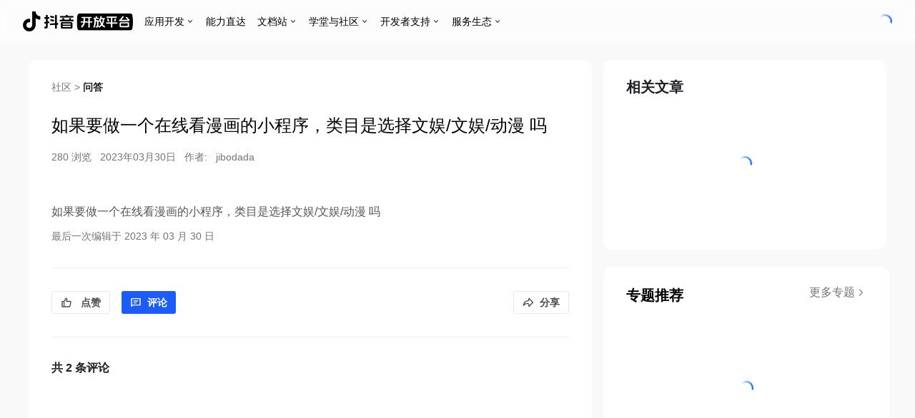

--- FILE ---
content_type: text/html; charset=UTF-8
request_url: https://developer.open-douyin.com/forum/synthesize/post/64258050687f2e8cfd12624b
body_size: 11284
content:
<!DOCTYPE html><html><head><script nonce='4cb9f483fc274749605f43f9b3c7b525-argus'>window.gfdatav1={"env":"prod","envName":"prod","runtime":"node","ver":"1.0.0.766","canary":0,"idc":"hl","region":"cn","vdc":"hl","vregion":"China-North","extra":{"canaryType":null}}</script><script id="garfishModuleInfo" nonce='4cb9f483fc274749605f43f9b3c7b525-argus' type="application/json">{"app:@open-platform/forum-ssr":{"consumerList":[],"buildVersion":"1.0.0.766","version":"0.0.1506","globalName":"__VMOK_@open-platform/forum-ssr:1.0.0.766__","remoteEntry":"","remoteEntryType":"global","remoteTypes":"index.bf4f9bda5109310b905bd606c2390303.d.ts","remoteTypesZip":"","remoteTypesAPI":"","remotesInfo":{"app:@open-platform/developer-provider":{"moduleSource":"static-module","matchedVersion":"0.0.208"},"app:@open-platform/developer-module":{"moduleSource":"static-module","matchedVersion":"0.0.187"}},"shared":[{"assets":{"js":{"async":["static/js/async/9196.16312755.js"],"sync":["static/js/async/6822.2410aea4.js"]},"css":{"async":[],"sync":[]}},"sharedName":"react-dom","version":"17.0.2"},{"assets":{"js":{"async":[],"sync":["static/js/async/6820.85937bec.js","static/js/async/9196.16312755.js"]},"css":{"async":[],"sync":[]}},"sharedName":"react","version":"17.0.2"}],"modules":[],"publicPath":"//lf-developer-cdn.open-douyin.com/obj/open-platform-scm/developer/open_platform_master/forum_ssr/","netType":"EXTRANET"},"extendInfos":{"region":"cn","overrides":{},"grayscale":3,"dynamicModulesInfo":{},"dynamicVersionsInfo":{}},"app:@open-platform/developer-provider:0.0.208":{"version":"0.0.208","buildVersion":"1.0.0.4242","globalName":"__VMOK_@open-platform/developer-provider:1.0.0.4242__","remoteEntry":"vmok-remote-entry.cc51e1a1.js","remoteEntryType":"global","remoteTypes":"index.fca247af9005c451890af712b8bffb2b.d.ts","remoteTypesZip":"@mf-types.zip","remoteTypesAPI":"@mf-types.d.ts","remotesInfo":{},"shared":[{"assets":{"js":{"async":["static/js/async/927.01eac846.js"],"sync":["static/js/async/190.176db0da.js"]},"css":{"async":[],"sync":[]}},"sharedName":"react-dom","version":"17.0.2"},{"assets":{"js":{"async":[],"sync":["static/js/async/308.c4a02c4d.js","static/js/async/927.01eac846.js"]},"css":{"async":[],"sync":[]}},"sharedName":"react","version":"17.0.2"}],"modules":[{"moduleName":"component/FrameworkLayout","modulePath":"./component/FrameworkLayout","assets":{"js":{"sync":["static/js/lib-polyfill.91b0c250.js","static/js/lib-axios.415eeb69.js","static/js/async/lib-semi.f6acdbdd.js","static/js/async/argus-builder-strategy.5e6353fb.js","static/js/async/lib-router.eec91201.js","static/js/async/193.5841ce82.js","static/js/async/201.bcdb5cfb.js","static/js/async/449.fbbbba96.js","static/js/async/948.1bf2210b.js","static/js/async/477.1c3fced1.js","static/js/async/857.b1430af7.js","static/js/async/538.07abd9d2.js","static/js/121.16777d9c.js","static/js/async/814.01546275.js","static/js/async/390.1db6e51b.js","static/js/async/827.768f365c.js","static/js/async/244.a30413a2.js","static/js/async/873.37be5cf8.js","static/js/async/__federation_expose_component__FrameworkLayout.be51f897.js"],"async":["static/js/async/927.01eac846.js","static/js/async/190.176db0da.js"]},"css":{"sync":["static/css/async/__federation_expose_component__FrameworkLayout.9ead5551.css"],"async":[]}}},{"moduleName":"component/NavBar","modulePath":"./component/NavBar","assets":{"js":{"sync":["static/js/lib-polyfill.91b0c250.js","static/js/lib-axios.415eeb69.js","static/js/async/lib-semi.f6acdbdd.js","static/js/async/argus-builder-strategy.5e6353fb.js","static/js/async/lib-router.eec91201.js","static/js/async/193.5841ce82.js","static/js/async/201.bcdb5cfb.js","static/js/async/449.fbbbba96.js","static/js/async/948.1bf2210b.js","static/js/async/477.1c3fced1.js","static/js/async/538.07abd9d2.js","static/js/121.16777d9c.js","static/js/async/814.01546275.js","static/js/async/390.1db6e51b.js","static/js/async/827.768f365c.js","static/js/async/__federation_expose_component__NavBar.1254954a.js"],"async":["static/js/async/927.01eac846.js","static/js/async/190.176db0da.js"]},"css":{"sync":["static/css/async/__federation_expose_component__NavBar.e5ef9392.css"],"async":[]}}},{"moduleName":"component/MenuLayout","modulePath":"./component/MenuLayout","assets":{"js":{"sync":["static/js/lib-polyfill.91b0c250.js","static/js/lib-axios.415eeb69.js","static/js/async/lib-semi.f6acdbdd.js","static/js/async/argus-builder-strategy.5e6353fb.js","static/js/async/lib-router.eec91201.js","static/js/async/193.5841ce82.js","static/js/async/201.bcdb5cfb.js","static/js/async/449.fbbbba96.js","static/js/async/477.1c3fced1.js","static/js/async/857.b1430af7.js","static/js/121.16777d9c.js","static/js/async/814.01546275.js","static/js/async/390.1db6e51b.js","static/js/async/827.768f365c.js","static/js/async/244.a30413a2.js","static/js/async/__federation_expose_component__MenuLayout.250b11a5.js"],"async":["static/js/async/927.01eac846.js","static/js/async/190.176db0da.js"]},"css":{"sync":["static/css/async/__federation_expose_component__MenuLayout.f078d9d1.css"],"async":[]}}},{"moduleName":"component/TabLayout","modulePath":"./component/TabLayout","assets":{"js":{"sync":["static/js/lib-polyfill.91b0c250.js","static/js/lib-axios.415eeb69.js","static/js/async/lib-semi.f6acdbdd.js","static/js/async/argus-builder-strategy.5e6353fb.js","static/js/async/lib-router.eec91201.js","static/js/async/193.5841ce82.js","static/js/async/201.bcdb5cfb.js","static/js/async/449.fbbbba96.js","static/js/async/857.b1430af7.js","static/js/121.16777d9c.js","static/js/async/814.01546275.js","static/js/async/390.1db6e51b.js","static/js/async/__federation_expose_component__TabLayout.2086c7b2.js"],"async":["static/js/async/927.01eac846.js","static/js/async/190.176db0da.js"]},"css":{"sync":["static/css/async/__federation_expose_component__TabLayout.ff810238.css"],"async":[]}}},{"moduleName":"component/RemoteTabs","modulePath":"./component/RemoteTabs","assets":{"js":{"async":[],"sync":[]},"css":{"async":[],"sync":[]}}},{"moduleName":"component/PrefetchUser","modulePath":"./component/PrefetchUser","assets":{"js":{"sync":["static/js/lib-polyfill.91b0c250.js","static/js/lib-axios.415eeb69.js","static/js/async/lib-semi.f6acdbdd.js","static/js/async/argus-builder-strategy.5e6353fb.js","static/js/async/193.5841ce82.js","static/js/121.16777d9c.js","static/js/async/814.01546275.js","static/js/async/__federation_expose_component__PrefetchUser.74187371.js"],"async":["static/js/async/927.01eac846.js"]},"css":{"sync":[],"async":[]}}},{"moduleName":"setup","modulePath":"./setup","assets":{"js":{"sync":["static/js/lib-polyfill.91b0c250.js","static/js/lib-axios.415eeb69.js","static/js/async/lib-semi.f6acdbdd.js","static/js/async/argus-builder-strategy.5e6353fb.js","static/js/async/lib-router.eec91201.js","static/js/async/193.5841ce82.js","static/js/async/201.bcdb5cfb.js","static/js/async/449.fbbbba96.js","static/js/121.16777d9c.js","static/js/async/814.01546275.js","static/js/async/390.1db6e51b.js","static/js/async/__federation_expose_setup.9faeb87d.js"],"async":["static/js/async/927.01eac846.js","static/js/async/190.176db0da.js"]},"css":{"sync":["static/css/async/__federation_expose_setup.ff810238.css"],"async":[]}}},{"moduleName":"hooks/useUserInfo","modulePath":"./hooks/useUserInfo","assets":{"js":{"async":[],"sync":[]},"css":{"async":[],"sync":[]}}},{"moduleName":"hooks/useAppList","modulePath":"./hooks/useAppList","assets":{"js":{"sync":["static/js/lib-polyfill.91b0c250.js","static/js/lib-axios.415eeb69.js","static/js/async/lib-semi.f6acdbdd.js","static/js/async/argus-builder-strategy.5e6353fb.js","static/js/async/lib-router.eec91201.js","static/js/async/193.5841ce82.js","static/js/async/201.bcdb5cfb.js","static/js/async/449.fbbbba96.js","static/js/async/477.1c3fced1.js","static/js/121.16777d9c.js","static/js/async/814.01546275.js","static/js/async/390.1db6e51b.js","static/js/async/827.768f365c.js","static/js/async/__federation_expose_hooks__useAppList.b228beb0.js"],"async":["static/js/async/927.01eac846.js","static/js/async/190.176db0da.js"]},"css":{"sync":["static/css/async/__federation_expose_hooks__useAppList.ff810238.css"],"async":[]}}},{"moduleName":"hooks/useAppPermission","modulePath":"./hooks/useAppPermission","assets":{"js":{"async":[],"sync":[]},"css":{"async":[],"sync":[]}}},{"moduleName":"hooks/useMicroAppInfo","modulePath":"./hooks/useMicroAppInfo","assets":{"js":{"async":[],"sync":[]},"css":{"async":[],"sync":[]}}},{"moduleName":"hooks/useContainer","modulePath":"./hooks/useContainer","assets":{"js":{"sync":["static/js/lib-polyfill.91b0c250.js","static/js/lib-axios.415eeb69.js","static/js/async/lib-semi.f6acdbdd.js","static/js/async/argus-builder-strategy.5e6353fb.js","static/js/async/lib-router.eec91201.js","static/js/async/193.5841ce82.js","static/js/async/201.bcdb5cfb.js","static/js/async/449.fbbbba96.js","static/js/121.16777d9c.js","static/js/async/814.01546275.js","static/js/async/390.1db6e51b.js","static/js/async/__federation_expose_hooks__useContainer.ad351c03.js"],"async":["static/js/async/927.01eac846.js","static/js/async/190.176db0da.js"]},"css":{"sync":["static/css/async/__federation_expose_hooks__useContainer.ff810238.css"],"async":[]}}},{"moduleName":"hooks/useCreateApp","modulePath":"./hooks/useCreateApp","assets":{"js":{"sync":["static/js/lib-polyfill.91b0c250.js","static/js/lib-axios.415eeb69.js","static/js/async/lib-semi.f6acdbdd.js","static/js/async/argus-builder-strategy.5e6353fb.js","static/js/async/lib-router.eec91201.js","static/js/async/193.5841ce82.js","static/js/async/201.bcdb5cfb.js","static/js/async/449.fbbbba96.js","static/js/async/948.1bf2210b.js","static/js/121.16777d9c.js","static/js/async/814.01546275.js","static/js/async/390.1db6e51b.js","static/js/async/__federation_expose_hooks__useCreateApp.b991bc52.js"],"async":["static/js/async/927.01eac846.js","static/js/async/190.176db0da.js"]},"css":{"sync":["static/css/async/__federation_expose_hooks__useCreateApp.ff810238.css"],"async":[]}}},{"moduleName":"hooks/useHistory","modulePath":"./hooks/useHistory","assets":{"js":{"sync":["static/js/lib-polyfill.91b0c250.js","static/js/lib-axios.415eeb69.js","static/js/async/lib-semi.f6acdbdd.js","static/js/async/argus-builder-strategy.5e6353fb.js","static/js/async/lib-router.eec91201.js","static/js/async/193.5841ce82.js","static/js/async/201.bcdb5cfb.js","static/js/async/449.fbbbba96.js","static/js/121.16777d9c.js","static/js/async/814.01546275.js","static/js/async/390.1db6e51b.js"],"async":["static/js/async/927.01eac846.js","static/js/async/190.176db0da.js"]},"css":{"sync":["static/css/async/__federation_expose_hooks__useHistory.ff810238.css"],"async":[]}}},{"moduleName":"module/garfish","modulePath":"./module/garfish","assets":{"js":{"sync":["static/js/lib-polyfill.91b0c250.js","static/js/async/__federation_expose_module__garfish.e2aa153f.js"],"async":[]},"css":{"sync":[],"async":[]}}},{"moduleName":"store/migration","modulePath":"./store/migration","assets":{"js":{"sync":["static/js/lib-polyfill.91b0c250.js","static/js/lib-axios.415eeb69.js","static/js/async/lib-semi.f6acdbdd.js","static/js/async/argus-builder-strategy.5e6353fb.js","static/js/async/193.5841ce82.js","static/js/async/201.bcdb5cfb.js","static/js/async/948.1bf2210b.js","static/js/async/__federation_expose_store__migration.275ad786.js"],"async":["static/js/async/927.01eac846.js","static/js/async/190.176db0da.js"]},"css":{"sync":[],"async":[]}}}],"publicPath":"//lf-developer-cdn.open-douyin.com/obj/open-platform-scm/developer/open_platform_master/provider/","netType":"EXTRANET","extendInfos":{"region":"cn","overrides":{},"grayscale":3,"dynamicModulesInfo":{},"dynamicVersionsInfo":{}}},"app:@open-platform/developer-module:0.0.187":{"version":"0.0.187","buildVersion":"1.0.0.1753","globalName":"__VMOK_@open-platform/developer-module:1.0.0.1753__","remoteEntry":"vmok-remote-entry.24cb3a00.js","remoteEntryType":"global","remoteTypes":"","remoteTypesZip":"","remoteTypesAPI":"","remotesInfo":{"app:@open-platform/developer-provider":{"matchedVersion":"0.0.208"}},"shared":[{"assets":{"js":{"async":["static/js/async/625.10593ea2.js"],"sync":["static/js/async/385.67e71e2b.js"]},"css":{"async":[],"sync":[]}},"sharedName":"react-dom","version":"17.0.2"},{"assets":{"js":{"async":[],"sync":["static/js/async/625.10593ea2.js"]},"css":{"async":[],"sync":[]}},"sharedName":"react","version":"17.0.2"}],"modules":[{"moduleName":"adapter/router","modulePath":"./adapter/router","assets":{"js":{"sync":["static/js/async/__federation_expose_adapter__router.9ed97d1d.js"],"async":[]},"css":{"sync":[],"async":[]}}},{"moduleName":"component/NavAvatar","modulePath":"./component/NavAvatar","assets":{"js":{"sync":["static/js/async/__federation_expose_component__NavAvatar.d242972e.js"],"async":["static/js/async/625.10593ea2.js"]},"css":{"sync":[],"async":[]}}},{"moduleName":"component/NavMessageBox","modulePath":"./component/NavMessageBox","assets":{"js":{"sync":["static/js/lib-polyfill.d6cbac2e.js","static/js/lib-semi.2f805749.js","static/js/lib-axios.72cf7546.js","static/js/async/argus-builder-strategy.9a1f9855.js","static/js/473.f7bad760.js","static/js/767.1f15d4d8.js","static/js/async/673.2a0d8fbc.js","static/js/async/666.87a3797d.js","static/js/async/__federation_expose_component__NavMessageBox.50ab81dc.js"],"async":["static/js/async/625.10593ea2.js","static/js/async/385.67e71e2b.js"]},"css":{"sync":["static/css/async/__federation_expose_component__NavMessageBox.f252bba4.css"],"async":[]}}},{"moduleName":"component/LevitationToolbar","modulePath":"./component/LevitationToolbar","assets":{"js":{"sync":["static/js/lib-polyfill.d6cbac2e.js","static/js/lib-semi.2f805749.js","static/js/lib-axios.72cf7546.js","static/js/async/argus-builder-strategy.9a1f9855.js","static/js/473.f7bad760.js","static/js/921.2b4ea199.js","static/js/767.1f15d4d8.js","static/js/async/673.2a0d8fbc.js","static/js/async/892.bd96d2ba.js","static/js/async/666.87a3797d.js","static/js/async/311.c5227155.js","static/js/async/__federation_expose_component__ChatBot.8ffbced2.js","static/js/async/649.eb5ef65f.js","static/js/async/__federation_expose_component__LevitationToolbar.022e7a91.js"],"async":["static/js/async/625.10593ea2.js","static/js/async/385.67e71e2b.js","static/js/async/462.ef3d87a9.js","static/js/async/72.1d3999b4.js"]},"css":{"sync":["static/css/async/892.cfd79252.css","static/css/async/311.8a5d440b.css","static/css/async/__federation_expose_component__ChatBot.6c45fd11.css","static/css/async/649.867a816d.css","static/css/async/__federation_expose_component__LevitationToolbar.9ac19fd5.css"],"async":[]}}},{"moduleName":"component/MerchantAssistant","modulePath":"./component/MerchantAssistant","assets":{"js":{"sync":["static/js/lib-polyfill.d6cbac2e.js","static/js/lib-semi.2f805749.js","static/js/lib-axios.72cf7546.js","static/js/async/argus-builder-strategy.9a1f9855.js","static/js/473.f7bad760.js","static/js/921.2b4ea199.js","static/js/767.1f15d4d8.js","static/js/async/673.2a0d8fbc.js","static/js/async/892.bd96d2ba.js","static/js/async/666.87a3797d.js","static/js/async/311.c5227155.js","static/js/async/__federation_expose_component__ChatBot.8ffbced2.js","static/js/async/649.eb5ef65f.js","static/js/async/__federation_expose_component__MerchantAssistant.1ecb8e35.js"],"async":["static/js/async/625.10593ea2.js","static/js/async/385.67e71e2b.js","static/js/async/462.ef3d87a9.js","static/js/async/72.1d3999b4.js"]},"css":{"sync":["static/css/async/892.cfd79252.css","static/css/async/311.8a5d440b.css","static/css/async/__federation_expose_component__ChatBot.6c45fd11.css","static/css/async/649.867a816d.css"],"async":[]}}},{"moduleName":"component/DeveloperAccount","modulePath":"./component/DeveloperAccount","assets":{"js":{"sync":["static/js/async/argus-builder-strategy.9a1f9855.js","static/js/async/__federation_expose_component__DeveloperAccount.dda497be.js"],"async":["static/js/async/625.10593ea2.js"]},"css":{"sync":[],"async":[]}}},{"moduleName":"component/ChatBot","modulePath":"./component/ChatBot","assets":{"js":{"sync":["static/js/lib-polyfill.d6cbac2e.js","static/js/lib-semi.2f805749.js","static/js/lib-axios.72cf7546.js","static/js/async/argus-builder-strategy.9a1f9855.js","static/js/473.f7bad760.js","static/js/921.2b4ea199.js","static/js/767.1f15d4d8.js","static/js/async/673.2a0d8fbc.js","static/js/async/892.bd96d2ba.js","static/js/async/666.87a3797d.js","static/js/async/311.c5227155.js","static/js/async/__federation_expose_component__ChatBot.8ffbced2.js","static/js/async/649.eb5ef65f.js","static/js/async/__federation_expose_component__LevitationToolbar.022e7a91.js","static/js/async/__federation_expose_component__MerchantAssistant.1ecb8e35.js"],"async":["static/js/async/625.10593ea2.js","static/js/async/385.67e71e2b.js","static/js/async/462.ef3d87a9.js","static/js/async/72.1d3999b4.js"]},"css":{"sync":["static/css/async/892.cfd79252.css","static/css/async/311.8a5d440b.css","static/css/async/__federation_expose_component__ChatBot.6c45fd11.css","static/css/async/649.867a816d.css","static/css/async/__federation_expose_component__LevitationToolbar.9ac19fd5.css"],"async":[]}}},{"moduleName":"hooks/useChatbot","modulePath":"./hooks/useChatbot","assets":{"js":{"sync":["static/js/473.f7bad760.js","static/js/921.2b4ea199.js","static/js/async/__federation_expose_hooks__useChatbot.a9dfec8b.js"],"async":["static/js/async/625.10593ea2.js"]},"css":{"sync":[],"async":[]}}}],"publicPath":"//lf-developer-cdn.open-douyin.com/obj/open-platform-scm/developer/open_platform_master/module/","netType":"EXTRANET","extendInfos":{"region":"cn","overrides":{},"grayscale":3,"dynamicModulesInfo":{},"dynamicVersionsInfo":{}}}}</script><script type="application/json" id="__MODERN_SERVER_DATA__">{"router":{"baseUrl":"/","params":{}}}</script><link rel="preconnect" href="https://p26-douyin-open.byteimg.com"><link rel="preconnect" href="https://lf3-static.bytednsdoc.com"><link rel="preconnect" href="https://lf1-cdn-tos.bytegoofy.com"><link rel="preconnect" href="https://lf-headquarters-speed.yhgfb-cn-static.com"><link rel="preconnect" href="https://fonts.bytedance.com"><link rel="preconnect" href="https://unpkg.byted-static.com"><link rel="preconnect" href="https://lf-security.bytegoofy.com"><link rel="preconnect" href="https://lf-developer-cdn.open-douyin.com"><link rel="dns-prefetch" href="//unpkg.byted-static.com"><link rel="dns-prefetch" href="//lf3-static.bytednsdoc.com"><script defer="defer" src="https://lf-security.bytegoofy.com/obj/security-secsdk/runtime.js" project-id="146" crossorigin="anonymous" x-nonce='4cb9f483fc274749605f43f9b3c7b525-argus' nonce='4cb9f483fc274749605f43f9b3c7b525-argus'></script><script nonce='4cb9f483fc274749605f43f9b3c7b525-argus'>
            ;(function(){
              window._MODERNJS_ROUTE_MANIFEST = {"routeAssets":{"$":{"chunkIds":["9392"],"assets":["static/js/async/$.bb37cf4e.js"],"referenceCssAssets":[]},"IndexPage":{"chunkIds":["7815","9718","5178"],"assets":["static/js/async/7815.4ee86e08.js","static/css/async/7815.09b8a3d8.css","static/js/async/9718.274e4988.js","static/js/async/IndexPage.b11550a0.js"],"referenceCssAssets":["static/css/async/7815.09b8a3d8.css"]},"async-main":{"chunkIds":["4308","2126","5817","2072","2118","9011","4659","9990"],"assets":["static/js/async/lib-semi.bbb17af2.js","static/css/async/lib-semi.d9fa0c42.css","static/js/async/lib-polyfill.684beb3d.js","static/js/async/argus-builder-strategy.4f1ab267.js","static/js/async/lib-axios.ed1094a6.js","static/js/async/lib-router.68ea4785.js","static/js/async/9011.a8f447c6.js","static/js/async/async-main.4a636345.js","static/css/async/async-main.a1994c81.css"],"referenceCssAssets":["static/css/async/lib-semi.d9fa0c42.css","static/css/async/async-main.a1994c81.css"]},"forum/(postType)/billboard/page":{"chunkIds":["4308","2126","4766","2877","5208"],"assets":["static/js/async/lib-semi.bbb17af2.js","static/css/async/lib-semi.d9fa0c42.css","static/js/async/lib-polyfill.684beb3d.js","static/js/async/4766.277594fd.js","static/js/async/2877.29941b9a.js","static/js/async/forum/(postType)/billboard/page.c33edc84.js","static/css/async/forum/(postType)/billboard/page.f9eb20be.css"],"referenceCssAssets":["static/css/async/lib-semi.d9fa0c42.css","static/css/async/forum/(postType)/billboard/page.f9eb20be.css"]},"forum/(postType)/page":{"chunkIds":["4308","2126","5817","6729","4766","9578","4960","2877","2305","4399","1260","5851","6491","7025","3987","9177","6383","7704","5325","6433","5874"],"assets":["static/js/async/lib-semi.bbb17af2.js","static/css/async/lib-semi.d9fa0c42.css","static/js/async/lib-polyfill.684beb3d.js","static/js/async/argus-builder-strategy.4f1ab267.js","static/js/async/6729.5bc2ae6d.js","static/js/async/4766.277594fd.js","static/js/async/9578.c8dd8129.js","static/js/async/4960.3a8ac7e2.js","static/js/async/2877.29941b9a.js","static/js/async/2305.179ce8cc.js","static/js/async/4399.45aff357.js","static/js/async/1260.ec1185ee.js","static/js/async/5851.3ef773b3.js","static/js/async/6491.da919814.js","static/js/async/7025.160f36fd.js","static/js/async/3987.26de5da9.js","static/js/async/9177.2a231ca6.js","static/js/async/6383.48398049.js","static/js/async/7704.4dbdedea.js","static/js/async/5325.17a97524.js","static/js/async/6433.54c5d37b.js","static/js/async/forum/(postType)/page.287881cb.js","static/css/async/forum/(postType)/page.ce296893.css"],"referenceCssAssets":["static/css/async/lib-semi.d9fa0c42.css","static/css/async/forum/(postType)/page.ce296893.css"]},"forum/(postType)/post/(postId)/edit/page":{"chunkIds":["2126","5817","4766","1260","7025","7815","9718","1551"],"assets":["static/js/async/lib-polyfill.684beb3d.js","static/js/async/argus-builder-strategy.4f1ab267.js","static/js/async/4766.277594fd.js","static/js/async/1260.ec1185ee.js","static/js/async/7025.160f36fd.js","static/js/async/7815.4ee86e08.js","static/css/async/7815.09b8a3d8.css","static/js/async/9718.274e4988.js","static/js/async/forum/(postType)/post/(postId)/edit/page.31341ad8.js"],"referenceCssAssets":["static/css/async/7815.09b8a3d8.css"]},"forum/(postType)/post/(postId)/page":{"chunkIds":["4308","5817","6729","9578","4960","2305","4399","1260","5851","6491","7025","3160","6383","7704","6433","4306"],"assets":["static/js/async/lib-semi.bbb17af2.js","static/css/async/lib-semi.d9fa0c42.css","static/js/async/argus-builder-strategy.4f1ab267.js","static/js/async/6729.5bc2ae6d.js","static/js/async/9578.c8dd8129.js","static/js/async/4960.3a8ac7e2.js","static/js/async/2305.179ce8cc.js","static/js/async/4399.45aff357.js","static/js/async/1260.ec1185ee.js","static/js/async/5851.3ef773b3.js","static/js/async/6491.da919814.js","static/js/async/7025.160f36fd.js","static/js/async/3160.ccec17b2.js","static/js/async/6383.48398049.js","static/js/async/7704.4dbdedea.js","static/js/async/6433.54c5d37b.js","static/css/async/forum/(postType)/post/(postId)/page.78381ec8.css","static/js/async/forum/(postType)/post/(postId)/page.8acadea7.js"],"referenceCssAssets":["static/css/async/lib-semi.d9fa0c42.css","static/css/async/forum/(postType)/post/(postId)/page.78381ec8.css"]},"forum/(postType)/post/new/page":{"chunkIds":["2126","5817","4766","2877","2305","4399","1260","5851","6491","7025","7815","3497","7704","9718","7720"],"assets":["static/js/async/lib-polyfill.684beb3d.js","static/js/async/argus-builder-strategy.4f1ab267.js","static/js/async/4766.277594fd.js","static/js/async/2877.29941b9a.js","static/js/async/2305.179ce8cc.js","static/js/async/4399.45aff357.js","static/js/async/1260.ec1185ee.js","static/js/async/5851.3ef773b3.js","static/js/async/6491.da919814.js","static/js/async/7025.160f36fd.js","static/js/async/7815.4ee86e08.js","static/css/async/7815.09b8a3d8.css","static/js/async/3497.c6581ce4.js","static/js/async/7704.4dbdedea.js","static/js/async/9718.274e4988.js","static/css/async/forum/(postType)/post/new/page.d76bfc14.css","static/js/async/forum/(postType)/post/new/page.27e4a225.js"],"referenceCssAssets":["static/css/async/7815.09b8a3d8.css","static/css/async/forum/(postType)/post/new/page.d76bfc14.css"]},"forum/changeLog/page":{"chunkIds":["4308","6729","4960","2907"],"assets":["static/js/async/lib-semi.bbb17af2.js","static/css/async/lib-semi.d9fa0c42.css","static/js/async/6729.5bc2ae6d.js","static/js/async/4960.3a8ac7e2.js","static/js/async/forum/changeLog/page.1e38c85f.js","static/css/async/forum/changeLog/page.d6a40b3c.css"],"referenceCssAssets":["static/css/async/lib-semi.d9fa0c42.css","static/css/async/forum/changeLog/page.d6a40b3c.css"]},"forum/edit-profile/(id)/page":{"chunkIds":["4308","2126","4766","4399","5851","2859","5389"],"assets":["static/js/async/lib-semi.bbb17af2.js","static/css/async/lib-semi.d9fa0c42.css","static/js/async/lib-polyfill.684beb3d.js","static/js/async/4766.277594fd.js","static/js/async/4399.45aff357.js","static/js/async/5851.3ef773b3.js","static/js/async/2859.80fbe679.js","static/js/async/forum/edit-profile/(id)/page.ee10a977.js","static/css/async/forum/edit-profile/(id)/page.5b477b4c.css"],"referenceCssAssets":["static/css/async/lib-semi.d9fa0c42.css","static/css/async/forum/edit-profile/(id)/page.5b477b4c.css"]},"forum/helpCenter/home/detail/page":{"chunkIds":["7385"],"assets":["static/js/async/forum/helpCenter/home/detail/page.1aa36a7b.js"],"referenceCssAssets":[]},"forum/helpCenter/home/list/page":{"chunkIds":["2773"],"assets":["static/js/async/forum/helpCenter/home/list/page.ce095433.js"],"referenceCssAssets":[]},"forum/helpCenter/layout":{"chunkIds":["9726"],"assets":["static/js/async/forum/helpCenter/layout.0a8cb71b.js"],"referenceCssAssets":[]},"forum/helpCenter/page":{"chunkIds":["7975"],"assets":["static/js/async/forum/helpCenter/page.021da88b.js"],"referenceCssAssets":[]},"forum/helpCenter/search/page":{"chunkIds":["9109"],"assets":["static/js/async/forum/helpCenter/search/page.e4f7ec1a.js"],"referenceCssAssets":[]},"forum/page":{"chunkIds":["4308","5817","6729","9578","4960","2305","4399","1260","5851","6491","3987","2489","6383","7704","5325","6531"],"assets":["static/js/async/lib-semi.bbb17af2.js","static/css/async/lib-semi.d9fa0c42.css","static/js/async/argus-builder-strategy.4f1ab267.js","static/js/async/6729.5bc2ae6d.js","static/js/async/9578.c8dd8129.js","static/js/async/4960.3a8ac7e2.js","static/js/async/2305.179ce8cc.js","static/js/async/4399.45aff357.js","static/js/async/1260.ec1185ee.js","static/js/async/5851.3ef773b3.js","static/js/async/6491.da919814.js","static/js/async/3987.26de5da9.js","static/js/async/2489.3c9e65fb.js","static/js/async/6383.48398049.js","static/js/async/7704.4dbdedea.js","static/js/async/5325.17a97524.js","static/css/async/forum/page.aeb9eab3.css","static/js/async/forum/page.ebae9e7e.js"],"referenceCssAssets":["static/css/async/lib-semi.d9fa0c42.css","static/css/async/forum/page.aeb9eab3.css"]},"forum/school/course/(id)/page":{"chunkIds":["456"],"assets":["static/js/async/forum/school/course/(id)/page.9c64eedb.js"],"referenceCssAssets":[]},"forum/school/layout":{"chunkIds":["6969"],"assets":["static/js/async/forum/school/layout.850d0939.js"],"referenceCssAssets":[]},"forum/school/page":{"chunkIds":["1577"],"assets":["static/js/async/forum/school/page.74f40696.js"],"referenceCssAssets":[]},"forum/score/page":{"chunkIds":["4308","9578","6426","7549"],"assets":["static/js/async/lib-semi.bbb17af2.js","static/css/async/lib-semi.d9fa0c42.css","static/js/async/9578.c8dd8129.js","static/js/async/6426.f01927f9.js","static/js/async/forum/score/page.8ce12b2e.js","static/css/async/forum/score/page.d6e09c79.css"],"referenceCssAssets":["static/css/async/lib-semi.d9fa0c42.css","static/css/async/forum/score/page.d6e09c79.css"]},"forum/search/page":{"chunkIds":["4308","2126","5817","6729","4766","9578","2877","2305","1260","1759"],"assets":["static/js/async/lib-semi.bbb17af2.js","static/css/async/lib-semi.d9fa0c42.css","static/js/async/lib-polyfill.684beb3d.js","static/js/async/argus-builder-strategy.4f1ab267.js","static/js/async/6729.5bc2ae6d.js","static/js/async/4766.277594fd.js","static/js/async/9578.c8dd8129.js","static/js/async/2877.29941b9a.js","static/js/async/2305.179ce8cc.js","static/js/async/1260.ec1185ee.js","static/css/async/forum/search/page.10c4463a.css","static/js/async/forum/search/page.de78b3a4.js"],"referenceCssAssets":["static/css/async/lib-semi.d9fa0c42.css","static/css/async/forum/search/page.10c4463a.css"]},"forum/user/(id)/page":{"chunkIds":["4308","2126","6729","4766","9578","4960","2877","6383","6426","4062"],"assets":["static/js/async/lib-semi.bbb17af2.js","static/css/async/lib-semi.d9fa0c42.css","static/js/async/lib-polyfill.684beb3d.js","static/js/async/6729.5bc2ae6d.js","static/js/async/4766.277594fd.js","static/js/async/9578.c8dd8129.js","static/js/async/4960.3a8ac7e2.js","static/js/async/2877.29941b9a.js","static/js/async/6383.48398049.js","static/js/async/6426.f01927f9.js","static/css/async/forum/user/(id)/page.38787c17.css","static/js/async/forum/user/(id)/page.77b338a0.js"],"referenceCssAssets":["static/css/async/lib-semi.d9fa0c42.css","static/css/async/forum/user/(id)/page.38787c17.css"]},"main":{"chunkIds":["4308","2126","5817","2072","2118","9011","4659","9990"],"assets":["static/js/async/lib-semi.bbb17af2.js","static/css/async/lib-semi.d9fa0c42.css","static/js/async/lib-polyfill.684beb3d.js","static/js/async/argus-builder-strategy.4f1ab267.js","static/js/async/lib-axios.ed1094a6.js","static/js/async/lib-router.68ea4785.js","static/js/async/9011.a8f447c6.js","static/js/async/async-main.4a636345.js","static/css/async/async-main.a1994c81.css"],"referenceCssAssets":["static/css/async/lib-semi.d9fa0c42.css","static/css/async/async-main.a1994c81.css"]},"school/course/(id)/page":{"chunkIds":["4308","6729","2125","5052","4218","7754"],"assets":["static/js/async/lib-semi.bbb17af2.js","static/css/async/lib-semi.d9fa0c42.css","static/js/async/6729.5bc2ae6d.js","static/js/async/2125.5650983a.js","static/js/async/5052.3c86e104.js","static/js/async/4218.dc439b0a.js","static/js/async/school/course/(id)/page.135ab462.js","static/css/async/school/course/(id)/page.68b6ffcd.css"],"referenceCssAssets":["static/css/async/lib-semi.d9fa0c42.css","static/css/async/school/course/(id)/page.68b6ffcd.css"]},"school/course/detail/page":{"chunkIds":["4308","9578","4960","2305","9183","2485"],"assets":["static/js/async/lib-semi.bbb17af2.js","static/css/async/lib-semi.d9fa0c42.css","static/js/async/9578.c8dd8129.js","static/js/async/4960.3a8ac7e2.js","static/js/async/2305.179ce8cc.js","static/js/async/9183.87457f9f.js","static/css/async/school/course/detail/page.2afc6cd6.css","static/js/async/school/course/detail/page.6b4e544c.js"],"referenceCssAssets":["static/css/async/lib-semi.d9fa0c42.css","static/css/async/school/course/detail/page.2afc6cd6.css"]},"school/exam/page":{"chunkIds":["4308","2126","4766","2877","3503"],"assets":["static/js/async/lib-semi.bbb17af2.js","static/css/async/lib-semi.d9fa0c42.css","static/js/async/lib-polyfill.684beb3d.js","static/js/async/4766.277594fd.js","static/js/async/2877.29941b9a.js","static/css/async/school/exam/page.c579556f.css","static/js/async/school/exam/page.1d7c6c1a.js"],"referenceCssAssets":["static/css/async/lib-semi.d9fa0c42.css","static/css/async/school/exam/page.c579556f.css"]},"school/page":{"chunkIds":["4308","9578","4960","2877","4399","6491","3987","5052","9183","8882"],"assets":["static/js/async/lib-semi.bbb17af2.js","static/css/async/lib-semi.d9fa0c42.css","static/js/async/9578.c8dd8129.js","static/js/async/4960.3a8ac7e2.js","static/js/async/2877.29941b9a.js","static/js/async/4399.45aff357.js","static/js/async/6491.da919814.js","static/js/async/3987.26de5da9.js","static/js/async/5052.3c86e104.js","static/js/async/9183.87457f9f.js","static/css/async/school/page.5b210e70.css","static/js/async/school/page.98ca39a4.js"],"referenceCssAssets":["static/css/async/lib-semi.d9fa0c42.css","static/css/async/school/page.5b210e70.css"]},"school/study-plan/(id)/page":{"chunkIds":["4308","6729","2125","6855","4218","3289"],"assets":["static/js/async/lib-semi.bbb17af2.js","static/css/async/lib-semi.d9fa0c42.css","static/js/async/6729.5bc2ae6d.js","static/js/async/2125.5650983a.js","static/js/async/6855.7f519306.js","static/js/async/4218.dc439b0a.js","static/css/async/school/study-plan/(id)/page.20de9249.css","static/js/async/school/study-plan/(id)/page.7c5fd683.js"],"referenceCssAssets":["static/css/async/lib-semi.d9fa0c42.css","static/css/async/school/study-plan/(id)/page.20de9249.css"]}}};
            })();
          </script><script nonce='4cb9f483fc274749605f43f9b3c7b525-argus'>!function(e,r,n,t,s,a,o,c,i,l,d,p,m,f){a="precollect",o="getAttribute",c="addEventListener",l=function(e){(d=[].slice.call(arguments)).push(Date.now(),location.href),(e==a?l.p.a:l.q).push(d)},l.q=[],l.p={a:[]},e[s]=l,(p=document.createElement("script")).src=n+"?bid=gs_developer_open_platform_master&globalName="+s,p.crossOrigin=n.indexOf("sdk-web")>0?"anonymous":"use-credentials",r.getElementsByTagName("head")[0].appendChild(p),c in e&&(l.pcErr=function(r){r=r||e.event,(m=r.target||r.srcElement)instanceof Element||m instanceof HTMLElement?m[o]("integrity")?e[s](a,"sri",m[o]("href")||m[o]("src")):e[s](a,"st",{tagName:m.tagName,url:m[o]("href")||m[o]("src")}):e[s](a,"err",r.error)},l.pcRej=function(r){r=r||e.event,e[s](a,"reject",r.reason||r.detail&&r.detail.reason)},e[c]("error",l.pcErr,!0),e[c]("unhandledrejection",l.pcRej,!0)),"PerformanceLongTaskTiming"in e&&((f=l.pp={entries:[]}).observer=new PerformanceObserver(function(e){f.entries=f.entries.concat(e.getEntries())}),f.observer.observe({entryTypes:["longtask"]}))}(window,document,"https://lf3-short.ibytedapm.com/slardar/fe/sdk-web/browser.1.13.3.cn.js",0,"slardarGlobal")</script><script data-sdk-glue-default="pre-handler" nonce='4cb9f483fc274749605f43f9b3c7b525-argus'>var e=function(e,t,a){if(Math.ceil(100*Math.random())<=100*t){var o="348043",d="25264",n={ev_type:"batch",list:[{ev_type:"custom",payload:{name:"sdk_glue_load",type:"event",metrics:{},categories:{sdk_glue_load_status:e,sdk_glue_load_err_src:a,payload_bdms_aid:o,payload_bdms_page_id:d}},common:{context:{ctx_bdms_aid:o,ctx_bdms_page_id:d},bid:"web_bdms_cn",pid:window.location.pathname,view_id:"/_1",user_id:"",session_id:"0-a-1-2-c",release:"",env:"production",url:window.location.href,timestamp:+new Date,sdk_version:"1.6.1",sdk_name:"SDK_SLARDAR_WEB"}}]},i=new XMLHttpRequest;i.open("POST","https://mon.zijieapi.com/monitor_browser/collect/batch/?biz_id=web_bdms_cn",!0),i.setRequestHeader("Content-type","application/json"),i.send(JSON.stringify(n))}};e("before_load",.1,""),window.addEventListener("error",function(t){var a=t.target||t.srcElement;a instanceof HTMLElement&&"SCRIPT"==a.nodeName&&-1!=(a.src||"").indexOf("sdk-glue")&&e("load_error",1,a.src)},!0)</script><script data-sdk-glue-default="load" crossorigin="anonymous" src="https://lf-headquarters-speed.yhgfb-cn-static.com/obj/rc-client-security/web/glue/1.0.0.39/sdk-glue.js" defer="defer" nonce='4cb9f483fc274749605f43f9b3c7b525-argus'></script><script src="https://lf1-cdn-tos.bytegoofy.com/obj/goofy/secsdk/secsdk-sensitive-lastest.umd.js" crossorigin="anonymous" defer="defer" nonce='4cb9f483fc274749605f43f9b3c7b525-argus'></script><!-- <script
src="https://lf-developer-cdn.open-douyin.com/obj/open-platform-scm/decrypt-encrypt.js"
crossorigin="anonymous"
defer
></script> --><!-- 数字字体 --><!-- <link
  href="https://fonts.bytedance.com/dfd/api/v1/css?family=Roboto-Black:500&display=swap&t=905cb824-270b-4021-bce3-a0d341d2d093"
  rel="stylesheet"
/> --><!-- <link href="https://unpkg.byted-static.com/ad/feelgood-sdk/0.11.6-css/dist/feelgood.css" rel="stylesheet" /> --><!-- service worker --><script nonce='4cb9f483fc274749605f43f9b3c7b525-argus'>function registerServiceWorker(){if(!navigator.serviceWorker)return;const e=new workbox.Workbox("/sw.js");e.register().then(e=>{try{console.info("service worker registration update"),e?.update()}catch(r){console.error("service worker registration update fail",r)}}),e.addEventListener("waiting",()=>{e?.messageSkipWaiting()})}const script=document.createElement("script");script.id="service-worker",script.defer=!0,script.src="https://lf-developer-cdn.open-douyin.com/obj/open-platform-scm/public/workbox-window@7.1.0/build/workbox-window.prod.umd.js",script.addEventListener("load",registerServiceWorker),script.addEventListener("error",e=>console.warn("service worker load error",e)),document.head.appendChild(script)</script><link rel="icon" href="//lf-developer-cdn.open-douyin.com/obj/open-platform-scm/developer/open_platform_master/forum_ssr/favicon.ico"><meta charset="utf-8"><meta name="viewport" content="width=device-width,initial-scale=1,shrink-to-fit=no,viewport-fit=cover,minimum-scale=1,maximum-scale=1,user-scalable=no"><meta http-equiv="x-ua-compatible" content="ie=edge"><meta name="renderer" content="webkit"><meta name="layoutmode" content="standard"><meta name="imagemode" content="force"><meta name="wap-font-scale" content="no"><meta name="format-detection" content="telephone=no"><script defer="defer" src="//lf-developer-cdn.open-douyin.com/obj/open-platform-scm/developer/open_platform_master/forum_ssr/static/js/main.ae04e6fb.js" nonce='4cb9f483fc274749605f43f9b3c7b525-argus'></script><link href="//lf-developer-cdn.open-douyin.com/obj/open-platform-scm/developer/open_platform_master/forum_ssr/static/css/async/lib-semi.d9fa0c42.css" rel="stylesheet" /><link href="//lf-developer-cdn.open-douyin.com/obj/open-platform-scm/developer/open_platform_master/forum_ssr/static/css/async/async-main.a1994c81.css" rel="stylesheet" /><link href="//lf-developer-cdn.open-douyin.com/obj/open-platform-scm/developer/open_platform_master/forum_ssr/static/css/async/lib-semi.d9fa0c42.css" rel="stylesheet" /><link href="//lf-developer-cdn.open-douyin.com/obj/open-platform-scm/developer/open_platform_master/forum_ssr/static/css/async/forum/(postType)/post/(postId)/page.78381ec8.css" rel="stylesheet" />  <meta data-react-helmet="true" name="description" content="抖音开发者社区是由开发者与平台共同维护的技术交流社区，开发者可在社区内发表自己的困惑或基于经验解答其他开发者的疑问。可有效帮助开发者提升技能、答疑解惑、进行行业交流、达到共同成长。"/><meta data-react-helmet="true" name="keywords" content="如果要做一个在线看漫画的小程序，类目是选择文娱/文娱/动漫 吗"/>
  <title data-react-helmet="true">如果要做一个在线看漫画的小程序，类目是选择文娱/文娱/动漫 吗 - 抖音开放平台</title>
</head><body><div id="root"><div><div><div class="fixed w-full z-[120] mt-[-60px]"><div class="h-[60px] flex items-center bg-white/50" style="backdrop-filter:blur(6px)"><div class="flex items-center w-full px-8 justify-between"><div class="flex items-center"><a href="/"><img src="https://lf3-static.bytednsdoc.com/obj/eden-cn/kuLauvyM-tyvmahsWulwV-upfbvK/ljhwZthlaukjlkulzlp/pc/new_logo2.png" alt="" style="width:154px;height:28px;min-width:154px;min-height:28px"/></a><div class="flex items-center py-[6px] cursor-pointer NavDome-TBJw05"><div class="flex items-center m-0"><div class="relative transition-colors cursor-pointer tabLikeButton-puqt_g px-0 py-0 opacity-100 hover:font-semibold text-base-old">应用开发</div></div><img src="[data-uri]" class="inline ml-0.5 w-3 h-3"/></div><div class="flex items-center py-[6px] cursor-pointer NavDome-TBJw05"><div class="flex items-center m-0"><div class="relative transition-colors cursor-pointer tabLikeButton-puqt_g px-0 py-0 opacity-100 hover:font-semibold text-base-old">能力直达</div></div></div><div class="flex items-center py-[6px] cursor-pointer NavDome-TBJw05"><div class="flex items-center m-0"><div class="relative transition-colors cursor-pointer tabLikeButton-puqt_g px-0 py-0 opacity-100 hover:font-semibold text-base-old">文档站</div></div><img src="[data-uri]" class="inline ml-0.5 w-3 h-3"/></div><div class="flex items-center py-[6px] cursor-pointer NavDome-TBJw05"><div class="flex items-center m-0"><div class="relative transition-colors cursor-pointer tabLikeButton-puqt_g px-0 py-0 opacity-100 hover:font-semibold text-base-old">学堂与社区</div></div><img src="[data-uri]" class="inline ml-0.5 w-3 h-3"/></div><div class="flex items-center py-[6px] cursor-pointer NavDome-TBJw05"><div class="flex items-center m-0"><div class="relative transition-colors cursor-pointer tabLikeButton-puqt_g px-0 py-0 opacity-100 hover:font-semibold text-base-old">开发者支持</div></div><img src="[data-uri]" class="inline ml-0.5 w-3 h-3"/></div><div class="flex items-center py-[6px] cursor-pointer NavDome-TBJw05"><div class="flex items-center m-0"><div class="relative transition-colors cursor-pointer tabLikeButton-puqt_g px-0 py-0 opacity-100 hover:font-semibold text-base-old">服务生态</div></div><img src="[data-uri]" class="inline ml-0.5 w-3 h-3"/></div></div><div class="flex items-center spinWrapper-oAAD4S"><img src="[data-uri]"/></div></div></div></div><div class="mt-[60px]"><div class="relative mx-auto  h-full w-full  flex justify-center items-center pb-6"><div class="max-w-[1200px] flex"><div class="px-8 py-6 bg-white rounded-xl mt-6 flex-1 min-w-[788px]"><div class="mb-[42px]"><div class="flex justify-between mb-6"><nav aria-label="Breadcrumb" class="semi-dy-open-breadcrumb-wrapper semi-dy-open-breadcrumb-wrapper-loose"><span class="semi-dy-open-breadcrumb-item-wrap"><a class="semi-dy-open-breadcrumb-item semi-dy-open-breadcrumb-item-link" href="/forum"><span class="semi-dy-open-breadcrumb-item-title"><span class="semi-dy-open-typography semi-dy-open-typography-ellipsis semi-dy-open-typography-ellipsis-single-line semi-dy-open-typography-ellipsis-overflow-ellipsis semi-dy-open-typography-ellipsis-overflow-ellipsis-text semi-dy-open-typography-primary semi-dy-open-typography-normal" style="max-width:18em"><span>社区</span></span></span></a><span class="semi-dy-open-breadcrumb-separator">&gt;</span></span><span class="semi-dy-open-breadcrumb-item-wrap" aria-current="page"><span class="semi-dy-open-breadcrumb-item semi-dy-open-breadcrumb-item-active semi-dy-open-breadcrumb-item-link" href="/forum/question"><span class="semi-dy-open-breadcrumb-item-title"><span class="semi-dy-open-typography semi-dy-open-typography-ellipsis semi-dy-open-typography-ellipsis-single-line semi-dy-open-typography-ellipsis-overflow-ellipsis semi-dy-open-typography-ellipsis-overflow-ellipsis-text semi-dy-open-typography-primary semi-dy-open-typography-normal" style="max-width:18em"><span>问答</span></span></span></span></span></nav></div><div class="flex mb-4 text-2xl"><span class="font-medium break-all">如果要做一个在线看漫画的小程序，类目是选择文娱/文娱/动漫 吗</span></div><span class="semi-dy-open-typography space-x-3 semi-dy-open-typography-tertiary semi-dy-open-typography-normal"><span>280<!-- --> 浏览</span><span>2023年03月30日</span><span>作者:</span><span class="cursor-pointer">jibodada</span></span></div><div><article class="relative tui-editor-contents overflow-auto "><div style="word-break:break-word"><p>如果要做一个在线看漫画的小程序，类目是选择文娱/文娱/动漫 吗</p></div></article><div id="semi-image-preview-group-uhze" class="semi-dy-open-image-preview-group"></div></div><span class="semi-dy-open-typography mt-6 semi-dy-open-typography-tertiary semi-dy-open-typography-normal">最后一次编辑于<!-- --> <!-- -->2023 年 03 月 30 日</span><div class="semi-dy-open-dropdown-divider my-8"></div><div id="anchor"></div><div class="operateArea-FmSUOm" id="operateArea"><div><button class="semi-dy-open-button semi-dy-open-button-tertiary semi-dy-open-button-borderless semi-dy-open-button-with-icon" type="button" aria-disabled="false" style="border:1px solid #E6E8EA"><span class="semi-dy-open-button-content"><span role="img" aria-label="thumb_up_stroked" class="semi-dy-open-icon semi-dy-open-icon-default semi-dy-open-icon-thumb_up_stroked mr-1"><svg viewBox="0 0 24 24" fill="none" xmlns="http://www.w3.org/2000/svg" width="1em" height="1em" focusable="false" aria-hidden="true"><path fill-rule="evenodd" clip-rule="evenodd" d="m11.42 2.1-.83-.4L6.42 9H3.2C2.54 9 2 9.54 2 10.2v10.6c0 .66.54 1.2 1.2 1.2H17.67c.65 0 1.19-.12 1.6-.4.38-.23.66-.61.72-1.06a251.76 251.76 0 0 0 1.77-7.79c.13-.68.24-1.32.24-1.68 0-.77-.3-1.38-.76-1.79a2.18 2.18 0 0 0-1.4-.53h-6.5l.19-1.16.03-.17c.13-.76.27-1.6.27-2.17 0-.97-.58-1.72-1.05-2.18a5.37 5.37 0 0 0-1.36-.98ZM6 20v-9H4v9h2Zm2 0h9.67c.19 0 .32-.02.4-.04a250.3 250.3 0 0 0 1.73-7.58c.14-.74.2-1.18.2-1.31 0-.13-.02-.2-.04-.22a.14.14 0 0 0-.03-.06.18.18 0 0 0-.06-.03l-.04-.01h-8.58v-1c0-.7.17-1.68.3-2.5v-.02c.16-.89.28-1.6.28-1.98 0-.16-.1-.42-.45-.76a2.85 2.85 0 0 0-.05-.05L8 10.27V20Z" fill="currentColor"></path></svg></span><span class="semi-dy-open-button-content-right" x-semi-prop="children">点赞 </span></span></button><button class="semi-dy-open-button semi-dy-open-button-primary ml-4 bg-[#1C5CFB] semi-dy-open-button-with-icon" type="button" aria-disabled="false"><span class="semi-dy-open-button-content"><span role="img" aria-label="comment_stroked" class="semi-dy-open-icon semi-dy-open-icon-default semi-dy-open-icon-comment_stroked" style="color:white"><svg viewBox="0 0 24 24" fill="none" xmlns="http://www.w3.org/2000/svg" width="1em" height="1em" focusable="false" aria-hidden="true"><path fill-rule="evenodd" clip-rule="evenodd" d="m4 17.9.94-.74a2.97 2.97 0 0 1 1.85-.63H20V5H4v12.9ZM21 3H3a1 1 0 0 0-1 1v15.95a1 1 0 0 0 1.62.79l2.55-2a1 1 0 0 1 .62-.21H21a1 1 0 0 0 1-1V4a1 1 0 0 0-1-1ZM8 8a1 1 0 0 0 0 2h8a1 1 0 1 0 0-2H8Zm-1 5a1 1 0 0 1 1-1h5a1 1 0 1 1 0 2H8a1 1 0 0 1-1-1Z" fill="currentColor"></path></svg></span><span class="semi-dy-open-button-content-right" x-semi-prop="children">评论</span></span></button></div><button class="semi-dy-open-button semi-dy-open-button-tertiary semi-dy-open-button-borderless semi-dy-open-button-with-icon" type="button" aria-disabled="false" style="border:1px solid #E6E8EA"><span class="semi-dy-open-button-content"><span role="img" aria-label="forward_stroked" class="semi-dy-open-icon semi-dy-open-icon-default semi-dy-open-icon-forward_stroked"><svg viewBox="0 0 24 24" fill="none" xmlns="http://www.w3.org/2000/svg" width="1em" height="1em" focusable="false" aria-hidden="true"><path fill-rule="evenodd" clip-rule="evenodd" d="m20.12 12-5.68 5.98V16.5a3 3 0 0 0-3.01-3c-2.3 0-4.44.06-6.26.85-.45.2-.86.42-1.24.69.35-1.13.9-2.11 1.64-2.9 1.3-1.43 3.27-2.43 6-2.6a3.05 3.05 0 0 0 2.87-3.04v-.48L20.12 12Zm-16.6 6.25c1.81-2.53 3.94-2.73 7.92-2.75a1 1 0 0 1 1 1v4a1 1 0 0 0 1.71.69l8.07-8.5a1 1 0 0 0 0-1.38l-8.07-8.5a1 1 0 0 0-1.71.7v3c0 .55-.45.99-1 1.02-6.22.4-9.8 4.6-9.94 10.14a13.45 13.45 0 0 0 .03.77c.04.35.1.8.2 1.18.1.35.2.64.33.7.13.05.28-.02.43-.33a14.17 14.17 0 0 1 1.03-1.74Z" fill="currentColor"></path></svg></span><span class="semi-dy-open-button-content-right" x-semi-prop="children">分享</span></span></button></div><div class="semi-dy-open-dropdown-divider my-8"></div><h6 class="semi-dy-open-typography semi-dy-open-typography-primary semi-dy-open-typography-normal semi-dy-open-typography-h6">共 <!-- -->2<!-- --> 条评论</h6></div><div class="w-[396px] ml-4 mt-6"><div class="w-full bg-white rounded-xl px-8 py-6 h-[266px]"><div class="mb-2"><h4 class="semi-dy-open-typography semi-dy-open-typography-primary semi-dy-open-typography-normal semi-dy-open-typography-h4">相关文章</h4></div><div class="w-full flex items-center justify-center h-[174px]"><div class="semi-dy-open-spin semi-dy-open-spin-middle"><div class="semi-dy-open-spin-wrapper"><svg width="48" height="48" viewBox="0 0 36 36" version="1.1" xmlns="http://www.w3.org/2000/svg" aria-hidden="true" data-icon="spin"><defs><linearGradient x1="0%" y1="100%" x2="100%" y2="100%" id="linearGradient-98134"><stop stop-color="currentColor" stop-opacity="0" offset="0%"></stop><stop stop-color="currentColor" stop-opacity="0.50" offset="39.9430698%"></stop><stop stop-color="currentColor" offset="100%"></stop></linearGradient></defs><g stroke="none" stroke-width="1" fill="none" fill-rule="evenodd"><rect fill-opacity="0.01" fill="none" x="0" y="0" width="36" height="36"></rect><path d="M34,18 C34,9.163444 26.836556,2 18,2 C11.6597233,2 6.18078805,5.68784135 3.59122325,11.0354951" stroke="url(#linearGradient-98134)" stroke-width="4" stroke-linecap="round"></path></g></svg></div><div class="semi-dy-open-spin-children" x-semi-prop="children"></div></div></div></div><div class="w-[400px] rounded-xl bg-white py-6 px-8 mt-6 h-[340px]"><div class="flex justify-between"><div class="font-semibold  leading-8" style="font-size:20px">专题推荐</div><div><a class="text-base leading-5 text-semi-color-text-2" href="/forum/topic" target="_blank"><div class="semi-dy-open-space semi-dy-open-space-align-center semi-dy-open-space-horizontal" style="row-gap:0;column-gap:0" x-semi-prop="children">更多专题<svg width="16" height="16" viewBox="0 0 16 16" preserveAspectRatio="xMidYMid meet" fill="none" role="presentation" xmlns="http://www.w3.org/2000/svg" class=""><g><g clip-path="url(#3377c__a)"><path data-follow-stroke="currentColor" d="m6.332 4 4 4-4 4" stroke-opacity=".45" stroke-width="1.333" stroke-linecap="round" stroke-linejoin="round" stroke="black"></path></g><defs><clipPath id="3377c__a"><path data-follow-fill="currentColor" d="M0 0h16v16H0z" fill="black"></path></clipPath></defs></g></svg></div></a></div></div><div class="w-full flex items-center justify-center h-[232px]"><div class="semi-dy-open-spin semi-dy-open-spin-middle"><div class="semi-dy-open-spin-wrapper"><svg width="48" height="48" viewBox="0 0 36 36" version="1.1" xmlns="http://www.w3.org/2000/svg" aria-hidden="true" data-icon="spin"><defs><linearGradient x1="0%" y1="100%" x2="100%" y2="100%" id="linearGradient-98135"><stop stop-color="currentColor" stop-opacity="0" offset="0%"></stop><stop stop-color="currentColor" stop-opacity="0.50" offset="39.9430698%"></stop><stop stop-color="currentColor" offset="100%"></stop></linearGradient></defs><g stroke="none" stroke-width="1" fill="none" fill-rule="evenodd"><rect fill-opacity="0.01" fill="none" x="0" y="0" width="36" height="36"></rect><path d="M34,18 C34,9.163444 26.836556,2 18,2 C11.6597233,2 6.18078805,5.68784135 3.59122325,11.0354951" stroke="url(#linearGradient-98135)" stroke-width="4" stroke-linecap="round"></path></g></svg></div><div class="semi-dy-open-spin-children" x-semi-prop="children"></div></div></div></div><div class="bg-white rounded-xl px-8 py-6 mt-4 h-[266px]"><div class="mb-2"><h4 class="semi-dy-open-typography semi-dy-open-typography-primary semi-dy-open-typography-normal semi-dy-open-typography-h4">热门文章</h4></div><div class="w-full flex items-center justify-center h-[174px]"><div class="semi-dy-open-spin semi-dy-open-spin-middle"><div class="semi-dy-open-spin-wrapper"><svg width="48" height="48" viewBox="0 0 36 36" version="1.1" xmlns="http://www.w3.org/2000/svg" aria-hidden="true" data-icon="spin"><defs><linearGradient x1="0%" y1="100%" x2="100%" y2="100%" id="linearGradient-98136"><stop stop-color="currentColor" stop-opacity="0" offset="0%"></stop><stop stop-color="currentColor" stop-opacity="0.50" offset="39.9430698%"></stop><stop stop-color="currentColor" offset="100%"></stop></linearGradient></defs><g stroke="none" stroke-width="1" fill="none" fill-rule="evenodd"><rect fill-opacity="0.01" fill="none" x="0" y="0" width="36" height="36"></rect><path d="M34,18 C34,9.163444 26.836556,2 18,2 C11.6597233,2 6.18078805,5.68784135 3.59122325,11.0354951" stroke="url(#linearGradient-98136)" stroke-width="4" stroke-linecap="round"></path></g></svg></div><div class="semi-dy-open-spin-children" x-semi-prop="children"></div></div></div></div><div class="bg-white rounded-xl px-8 py-6 mt-4 h-[266px]"><div class="mb-2"><h4 class="semi-dy-open-typography semi-dy-open-typography-primary semi-dy-open-typography-normal semi-dy-open-typography-h4">热门问答</h4></div><div class="w-full flex items-center justify-center h-[174px]"><div class="semi-dy-open-spin semi-dy-open-spin-middle"><div class="semi-dy-open-spin-wrapper"><svg width="48" height="48" viewBox="0 0 36 36" version="1.1" xmlns="http://www.w3.org/2000/svg" aria-hidden="true" data-icon="spin"><defs><linearGradient x1="0%" y1="100%" x2="100%" y2="100%" id="linearGradient-98137"><stop stop-color="currentColor" stop-opacity="0" offset="0%"></stop><stop stop-color="currentColor" stop-opacity="0.50" offset="39.9430698%"></stop><stop stop-color="currentColor" offset="100%"></stop></linearGradient></defs><g stroke="none" stroke-width="1" fill="none" fill-rule="evenodd"><rect fill-opacity="0.01" fill="none" x="0" y="0" width="36" height="36"></rect><path d="M34,18 C34,9.163444 26.836556,2 18,2 C11.6597233,2 6.18078805,5.68784135 3.59122325,11.0354951" stroke="url(#linearGradient-98137)" stroke-width="4" stroke-linecap="round"></path></g></svg></div><div class="semi-dy-open-spin-children" x-semi-prop="children"></div></div></div></div></div></div></div></div></div></div></div><script nonce='4cb9f483fc274749605f43f9b3c7b525-argus'>const garfishDOM=document.getElementById("garfishModuleInfo");if(garfishDOM)try{const e=garfishDOM.innerText,t=JSON.parse(e),s=t["app:@open-platform/forum-ssr"];function injectAssets(e,o){const n=s.remotesInfo[e].matchedVersion,r=t[`${e}:${n}`],{modules:c,publicPath:a,remoteEntry:p}=r,d=c.filter(e=>o.includes(e.moduleName)),l=d.map(e=>{const{assets:t}=e,{js:s}=t,{sync:o}=s;return o}),m=new Set(l.flat());m.add(p);const f=d.map(e=>{const{assets:t}=e,{css:s}=t,{sync:o}=s;return o}),i=new Set(f.flat());m.forEach(e=>{const t=document.createElement("script");t.setAttribute("defer",""),t.src=a+e,document.body.appendChild(t)}),i.forEach(e=>{const t=document.createElement("link");t.href=a+e,t.rel="stylesheet",document.head.appendChild(t)})}injectAssets("app:@open-platform/developer-provider",["component/NavBar","hooks/useUserInfo"]),injectAssets("app:@open-platform/developer-module",["component/NavMessageBox"])}catch(error){console.log(error)}</script><script id="__LOADABLE_REQUIRED_CHUNKS__" type="application/json">["4308","5817","6729","9578","4960","2305","4399","1260","5851","6491","7025","3160","6383","7704","6433","4306"]</script><script id="__LOADABLE_REQUIRED_CHUNKS___ext" type="application/json">{"namedChunks":["forum/(postType)/post/(postId)/page"]}</script><script nonce='4cb9f483fc274749605f43f9b3c7b525-argus' defer="true" src="//lf-developer-cdn.open-douyin.com/obj/open-platform-scm/developer/open_platform_master/forum_ssr/static/js/async/lib-semi.bbb17af2.js"></script><script nonce='4cb9f483fc274749605f43f9b3c7b525-argus' defer="true" src="//lf-developer-cdn.open-douyin.com/obj/open-platform-scm/developer/open_platform_master/forum_ssr/static/js/async/lib-polyfill.684beb3d.js"></script><script nonce='4cb9f483fc274749605f43f9b3c7b525-argus' defer="true" src="//lf-developer-cdn.open-douyin.com/obj/open-platform-scm/developer/open_platform_master/forum_ssr/static/js/async/argus-builder-strategy.4f1ab267.js"></script><script nonce='4cb9f483fc274749605f43f9b3c7b525-argus' defer="true" src="//lf-developer-cdn.open-douyin.com/obj/open-platform-scm/developer/open_platform_master/forum_ssr/static/js/async/lib-axios.ed1094a6.js"></script><script nonce='4cb9f483fc274749605f43f9b3c7b525-argus' defer="true" src="//lf-developer-cdn.open-douyin.com/obj/open-platform-scm/developer/open_platform_master/forum_ssr/static/js/async/lib-router.68ea4785.js"></script><script nonce='4cb9f483fc274749605f43f9b3c7b525-argus' defer="true" src="//lf-developer-cdn.open-douyin.com/obj/open-platform-scm/developer/open_platform_master/forum_ssr/static/js/async/9011.a8f447c6.js"></script><script nonce='4cb9f483fc274749605f43f9b3c7b525-argus' defer="true" src="//lf-developer-cdn.open-douyin.com/obj/open-platform-scm/developer/open_platform_master/forum_ssr/static/js/async/async-main.4a636345.js"></script><script nonce='4cb9f483fc274749605f43f9b3c7b525-argus' defer="true" src="//lf-developer-cdn.open-douyin.com/obj/open-platform-scm/developer/open_platform_master/forum_ssr/static/js/async/lib-semi.bbb17af2.js"></script><script nonce='4cb9f483fc274749605f43f9b3c7b525-argus' defer="true" src="//lf-developer-cdn.open-douyin.com/obj/open-platform-scm/developer/open_platform_master/forum_ssr/static/js/async/argus-builder-strategy.4f1ab267.js"></script><script nonce='4cb9f483fc274749605f43f9b3c7b525-argus' defer="true" src="//lf-developer-cdn.open-douyin.com/obj/open-platform-scm/developer/open_platform_master/forum_ssr/static/js/async/6729.5bc2ae6d.js"></script><script nonce='4cb9f483fc274749605f43f9b3c7b525-argus' defer="true" src="//lf-developer-cdn.open-douyin.com/obj/open-platform-scm/developer/open_platform_master/forum_ssr/static/js/async/9578.c8dd8129.js"></script><script nonce='4cb9f483fc274749605f43f9b3c7b525-argus' defer="true" src="//lf-developer-cdn.open-douyin.com/obj/open-platform-scm/developer/open_platform_master/forum_ssr/static/js/async/4960.3a8ac7e2.js"></script><script nonce='4cb9f483fc274749605f43f9b3c7b525-argus' defer="true" src="//lf-developer-cdn.open-douyin.com/obj/open-platform-scm/developer/open_platform_master/forum_ssr/static/js/async/2305.179ce8cc.js"></script><script nonce='4cb9f483fc274749605f43f9b3c7b525-argus' defer="true" src="//lf-developer-cdn.open-douyin.com/obj/open-platform-scm/developer/open_platform_master/forum_ssr/static/js/async/4399.45aff357.js"></script><script nonce='4cb9f483fc274749605f43f9b3c7b525-argus' defer="true" src="//lf-developer-cdn.open-douyin.com/obj/open-platform-scm/developer/open_platform_master/forum_ssr/static/js/async/1260.ec1185ee.js"></script><script nonce='4cb9f483fc274749605f43f9b3c7b525-argus' defer="true" src="//lf-developer-cdn.open-douyin.com/obj/open-platform-scm/developer/open_platform_master/forum_ssr/static/js/async/5851.3ef773b3.js"></script><script nonce='4cb9f483fc274749605f43f9b3c7b525-argus' defer="true" src="//lf-developer-cdn.open-douyin.com/obj/open-platform-scm/developer/open_platform_master/forum_ssr/static/js/async/6491.da919814.js"></script><script nonce='4cb9f483fc274749605f43f9b3c7b525-argus' defer="true" src="//lf-developer-cdn.open-douyin.com/obj/open-platform-scm/developer/open_platform_master/forum_ssr/static/js/async/7025.160f36fd.js"></script><script nonce='4cb9f483fc274749605f43f9b3c7b525-argus' defer="true" src="//lf-developer-cdn.open-douyin.com/obj/open-platform-scm/developer/open_platform_master/forum_ssr/static/js/async/3160.ccec17b2.js"></script><script nonce='4cb9f483fc274749605f43f9b3c7b525-argus' defer="true" src="//lf-developer-cdn.open-douyin.com/obj/open-platform-scm/developer/open_platform_master/forum_ssr/static/js/async/6383.48398049.js"></script><script nonce='4cb9f483fc274749605f43f9b3c7b525-argus' defer="true" src="//lf-developer-cdn.open-douyin.com/obj/open-platform-scm/developer/open_platform_master/forum_ssr/static/js/async/7704.4dbdedea.js"></script><script nonce='4cb9f483fc274749605f43f9b3c7b525-argus' defer="true" src="//lf-developer-cdn.open-douyin.com/obj/open-platform-scm/developer/open_platform_master/forum_ssr/static/js/async/6433.54c5d37b.js"></script><script nonce='4cb9f483fc274749605f43f9b3c7b525-argus' defer="true" src="//lf-developer-cdn.open-douyin.com/obj/open-platform-scm/developer/open_platform_master/forum_ssr/static/js/async/forum/(postType)/post/(postId)/page.8acadea7.js"></script><script nonce='4cb9f483fc274749605f43f9b3c7b525-argus'>window._SSR_DATA = {"data":{},"context":{"request":{"params":{},"query":{},"pathname":"\u002Fforum\u002Fsynthesize\u002Fpost\u002F64258050687f2e8cfd12624b","host":"developer.open-douyin.com","url":"https:\u002F\u002Fdeveloper.open-douyin.com\u002Fforum\u002Fsynthesize\u002Fpost\u002F64258050687f2e8cfd12624b"},"reporter":{}},"mode":"string","renderLevel":2}</script>
<script nonce='4cb9f483fc274749605f43f9b3c7b525-argus'>window._ROUTER_DATA = {"loaderData":{"layout":null,"forum\u002F(postType)\u002Fpost\u002F(postId)\u002Fpage":{"GetPostsV2Detail":{"data":{"PostInfo":{"OfficialInfoTag":[],"OfficialInfoImg":"","DocId":"","HomeDisplay":false,"Id":"64258050687f2e8cfd12624b","Ctime":1680179280,"Utime":1680179344,"UserId":"62158d91c51f7eebba6b7bf0","User":{"UserId":2894389120606029,"Id":"62158d91c51f7eebba6b7bf0","Ctime":0,"Biz":1,"Name":"jibodada","Roles":[],"HistoryRoles":[],"Avatar":"https:\u002F\u002Fp6-passport.byteacctimg.com\u002Fimg\u002Fmosaic-legacy\u002F3793\u002F3131589739~120x256.image","Intro":""},"AppType":1,"Type":1,"Delete":false,"Visible":true,"IsTop":false,"IsGood":false,"Viewed":280,"Commented":2,"Liked":0,"PostLiked":0,"IsLiked":false,"Collected":0,"IsCollected":false,"Title":"如果要做一个在线看漫画的小程序，类目是选择文娱\u002F文娱\u002F动漫 吗","Html":"\u003Cp\u003E如果要做一个在线看漫画的小程序，类目是选择文娱\u002F文娱\u002F动漫 吗\u003C\u002Fp\u003E","Text":"如果要做一个在线看漫画的小程序，类目是选择文娱\u002F文娱\u002F动漫 吗","Meta":{},"TicketUrl":"","TcsUrl":"","Label2":21,"Label3":31,"Label4":40,"Scope":"","IsRecommend":true}},"error":0,"message":""}}},"errors":null}</script></body></html>

--- FILE ---
content_type: text/css; charset=utf-8
request_url: https://lf-developer-cdn.open-douyin.com/obj/open-platform-scm/developer/open_platform_master/module/static/css/async/__federation_expose_component__NavMessageBox.f252bba4.css
body_size: 919
content:
.message-notification-MP1yXh{background-color:#fff8ea;border:1px solid #fc8800;border-radius:6px;box-sizing:border-box;display:flex;padding:17px 21px;width:360px}.message-notification-MP1yXh .icon{color:#fc8800;margin-right:17px;margin-top:4px;width:17.84px}.message-notification-MP1yXh .message-wrapper{text-align:left}.message-notification-MP1yXh .message-wrapper .message-title{color:#1d2129;font-size:16px;font-weight:600;margin-bottom:8px}.message-notification-MP1yXh .message-wrapper .message-content{color:rgba(28,31,35,.8)}.message-notification-MP1yXh .message-wrapper .message-content a{color:#1c5cfb}.message-notification-MP1yXh .message-wrapper .ok-button{background:transparent!important;color:#1c5cfb;cursor:pointer;display:inline-block;font-size:14px;font-weight:600;height:16.5px;margin-top:16px;padding:0}.popup-message-LrJphj{position:absolute;right:16px;top:63px}.popup-message-LrJphj .pagination-wrapper{display:flex;justify-content:flex-end;margin-bottom:12px}.popup-message-LrJphj .pagination-wrapper .semi-dy-open-page{background-color:rgba(0,0,0,.5);border-radius:99px;height:32px}.popup-message-LrJphj .pagination-wrapper .semi-dy-open-page .semi-dy-open-page-item{background-color:hsla(0,0%,100%,.27);font-size:0;height:5px;margin-left:2.5px;margin-right:2.5px;min-width:5px;width:5px}.popup-message-LrJphj .pagination-wrapper .semi-dy-open-page .semi-dy-open-page-item-active{background-color:#fff}.popup-message-LrJphj .pagination-wrapper .semi-dy-open-page .semi-dy-open-page-next,.popup-message-LrJphj .pagination-wrapper .semi-dy-open-page .semi-dy-open-page-prev{background-color:rgba(0,0,0,.6);border:.5px solid hsla(0,0%,100%,.49);border-radius:50%;box-sizing:border-box;color:#fff;height:25px;min-width:25px;width:25px}.popup-message-LrJphj .pagination-wrapper .semi-dy-open-page .semi-dy-open-page-next .semi-dy-open-icon-large,.popup-message-LrJphj .pagination-wrapper .semi-dy-open-page .semi-dy-open-page-prev .semi-dy-open-icon-large{font-size:17px}.popup-message-LrJphj .pagination-wrapper .semi-dy-open-page .semi-dy-open-page-prev{margin-left:4px;margin-right:25px;padding-right:3px}.popup-message-LrJphj .pagination-wrapper .semi-dy-open-page .semi-dy-open-page-next{margin-left:25px;margin-right:4px;padding-left:3px}.popup-message-LrJphj .pagination-wrapper .semi-dy-open-page .semi-dy-open-page-item-disabled{background-color:rgba(0,0,0,.25);border:.5px solid transparent;color:hsla(0,0%,100%,.3)}.popup-message-LrJphj .semi-dy-open-tabs .semi-dy-open-tabs-bar{display:none}.popup-message-LrJphj .semi-dy-open-tabs .semi-dy-open-tabs-content{padding:0}.message-box-ERjWGA{flex-direction:column}.message-box-ERjWGA,.message-box-ERjWGA .semi-dy-open-badge{align-items:center;display:flex}.message-box-ERjWGA .badge-wrapper .semi-dy-open-badge-count{font-size:11px;font-weight:500;left:20px;right:auto;top:-6px;transform:none;transform-origin:initial}.message-box-ERjWGA .badge-wrapper .badge-content{align-items:center;border-radius:2px;display:flex;height:34px;justify-content:center;width:34px}.message-box-ERjWGA .badge-wrapper .badge-content:hover{background-color:#f8f8f8;color:#1c5cfb}.message-box-ERjWGA .badge-wrapper .badge-content:hover .icon-bell{color:#1c5cfb;opacity:1;fill:#1c5cfb}.message-box-ERjWGA .badge-wrapper .badge-content .icon-bell{color:#262d34}.message-box-ERjWGA .badge-wrapper .badge-content-show{background-color:rgba(38,45,52,.07);color:#1c5cfb}.message-box-ERjWGA .badge-wrapper .badge-content-show .icon-bell{fill:#1c5cfb}.message-box-ERjWGA:before{content:"";display:inline-block;height:44px;position:absolute;top:-12px;width:100%}.dropdown-shadow-KHnQy3{box-shadow:0 20px 30px 0 rgba(0,0,0,.08)}.message-yKtaMm{align-items:center;display:flex;flex-direction:column;justify-content:center;margin-left:4px}.message-tooltip-pzGgtK{background-color:#0077fa!important;justify-content:left!important;min-width:320px!important;padding:24px!important}.message-tooltip-pzGgtK .message-tooltip-content{width:272px}.message-tooltip-pzGgtK .message-tooltip-content .title{color:#fff;margin-bottom:8px}.message-tooltip-pzGgtK .message-tooltip-content .ok-button{background-color:#fff!important;color:#0077fa!important;float:right;margin-top:24px}.message-tooltip-pzGgtK .semi-dy-open-tooltip-icon-arrow{color:#0077fa!important}.message-box-content-NgX6ok .semi-dy-open-tabs .semi-dy-open-tabs-bar .semi-dy-open-tabs-tab{display:flex;font-size:16px;justify-content:center;margin:0!important;padding-left:0;padding-right:0;width:50%}.message-box-content-NgX6ok .semi-dy-open-tabs-tab-line.semi-dy-open-tabs-tab-top.semi-dy-open-tabs-tab{border-bottom:4px solid transparent;font-weight:600}.message-box-content-NgX6ok .semi-dy-open-tabs-tab-line.semi-dy-open-tabs-tab-top.semi-dy-open-tabs-tab:hover{border-bottom:4px solid var(--semi-color-fill-0)}.message-box-content-NgX6ok .semi-dy-open-tabs-tab-line.semi-dy-open-tabs-tab-top.semi-dy-open-tabs-tab-active{border-bottom:4px solid var(--semi-color-primary)!important}.message-box-content-NgX6ok .semi-dy-open-list-item-body-main{width:100%}.message-box-content-NgX6ok .semi-dy-open-tabs-content{padding:0}.message-box-content-NgX6ok .platform-message-tabs{align-items:center;display:flex;flex-direction:column}.message-box-content-NgX6ok .platform-message-tabs .semi-dy-open-tabs-bar{display:flex;gap:8px;justify-content:space-between;min-width:432px;padding:20px 0 10px}.message-box-content-NgX6ok .platform-message-tabs .semi-dy-open-tabs-bar:after{display:none}.message-box-content-NgX6ok .platform-message-tabs .semi-dy-open-tabs-bar .semi-dy-open-tabs-tab{background-color:rgba(46,50,56,.04);border-radius:99px;color:#1c1f23;display:flex;flex:1 1;font-size:14px;padding-left:12px;padding-right:12px;width:auto}.message-box-content-NgX6ok .platform-message-tabs .semi-dy-open-tabs-bar .semi-dy-open-tabs-tab-active{background-color:#edf3ff;color:#1c5cfb!important}.message-box-content-NgX6ok .go-to-center-button{border-radius:99px;font-weight:600;height:40px;line-height:20px;padding:6px 12px;width:360px}.message-box-content-NgX6ok .go-to-center-button .semi-dy-open-typography-link-text{color:#1c5cfb}.message-box-empty-CBZ0cf{align-items:center;display:flex;justify-content:center;padding:80px 0}.message-box-empty-CBZ0cf .semi-dy-open-empty-vertical .semi-dy-open-empty-content{margin-top:16px}.tab-pane-text-XwCrtu{height:20.5px}.tab-pane-text-XwCrtu .num{font-family:Douyin Number JR;padding-left:4px}.message-content-PGEwCy{color:#1c1f23!important}.message-content-PGEwCy a{color:#1c5cfb!important}.mark-as-read-button-U1o2fV .semi-dy-open-button{border:1px solid #d0f0d0!important;border-radius:99px!important;font-size:14px;font-weight:600}.mark-as-read-button-U1o2fV .semi-dy-open-button .semi-dy-open-button-content-left{color:#000!important;margin-right:5px}.message-item-_mMfTZ{cursor:pointer;display:flex;padding:24px}.message-item-_mMfTZ .dot{background-color:#1c5cfb;border-radius:100%;flex-shrink:0;height:9px;margin-right:7px;margin-top:5px;width:9px}.message-item-_mMfTZ .title{font-size:16px;width:300px}.message-item-_mMfTZ .mark-as-read-button{display:none;position:absolute;right:0;top:-6px}.message-item-_mMfTZ .ProseMirror{min-height:0;padding:0}.message-item-_mMfTZ .ProseMirror>div{margin:0}.message-item-_mMfTZ:hover{background:#f9f9f9}.message-item-_mMfTZ:hover .send-time{display:none}.message-item-_mMfTZ:hover .mark-as-read-button{display:inline-flex}

--- FILE ---
content_type: application/javascript
request_url: https://lf-developer-cdn.open-douyin.com/obj/open-platform-scm/developer/open_platform_master/forum_ssr/static/js/async/6729.5bc2ae6d.js
body_size: 3551
content:
"use strict";(window["@open-platform/forum-ssr:1.0.0.766"]=window["@open-platform/forum-ssr:1.0.0.766"]||[]).push([["6729"],{70183:function(t,e,l){l.d(e,{DO:function(){return f},DY:function(){return Z},Db:function(){return E},G7:function(){return v},H9:function(){return q},LX:function(){return V},M0:function(){return C},SI:function(){return x},Vw:function(){return B},Yq:function(){return R},jM:function(){return m},lw:function(){return O},n5:function(){return g},nQ:function(){return s},pr:function(){return _},qP:function(){return b},tZ:function(){return d}});var r=l(11544),o=l.n(r);function i(t,e){if(null==t)return{};var l,r,o=function(t,e){if(null==t)return{};var l,r,o={},i=Object.keys(t);for(r=0;r<i.length;r++)l=i[r],!(e.indexOf(l)>=0)&&(o[l]=t[l]);return o}(t,e);if(Object.getOwnPropertySymbols){var i=Object.getOwnPropertySymbols(t);for(r=0;r<i.length;r++){if(l=i[r],!(e.indexOf(l)>=0))Object.prototype.propertyIsEnumerable.call(t,l)&&(o[l]=t[l])}}return o}var n={spin:"style_spin__5uCiL",rtl:"style_rtl__vYVyg"};!function(t,e){void 0===e&&(e={});var l=e.insertAt;if(!!t&&"undefined"!=typeof document){var r=document.head||document.getElementsByTagName("head")[0],o=document.createElement("style");o.type="text/css","top"===l&&r.firstChild?r.insertBefore(o,r.firstChild):r.appendChild(o),o.styleSheet?o.styleSheet.cssText=t:o.appendChild(document.createTextNode(t))}}(".style_spin__5uCiL,.style_spin__5uCiL svg {animation: style_iconpark-spin__mGDV3 1s infinite linear;}\n.style_rtl__vYVyg,.style_rtl__vYVyg svg {transform: scaleX(-1);}\n.style_spin__5uCiL.style_rtl__vYVyg,.style_spin__5uCiL.style_rtl__vYVyg svg {animation: style_iconpark-spin-rtl__ZyqaE 1s infinite linear;}\n@keyframes style_iconpark-spin__mGDV3 {\n  0% { -webkit-transform: rotate(0); transform: rotate(0);} 100% {-webkit-transform: rotate(360deg); transform: rotate(360deg);}\n}\n@keyframes style_iconpark-spin-rtl__ZyqaE {\n  0% {-webkit-transform: scaleX(-1) rotate(0); transform: scaleX(-1) rotate(0);} 100% {-webkit-transform: scaleX(-1) rotate(360deg); transform: scaleX(-1) rotate(360deg);}\n}");var a=["size","width","height","spin","rtl","color","fill","stroke","className"];function s(t){var e=(0,r.useRef)(null),l=t.size,s=void 0===l?"1em":l,c=t.width,f=t.height,u=t.spin,d=t.rtl,h=t.color,m=t.fill,w=t.stroke,v=t.className,p=i(t,a),g=c||s,k=f||s,E=w||h,A=m||h;return(0,r.useEffect)(function(){var t,l;!A&&(null===(t=e.current)||void 0===t||t.querySelectorAll("[data-follow-fill]").forEach(function(t){t.setAttribute("fill",t.getAttribute("data-follow-fill")||"")})),!E&&(null===(l=e.current)||void 0===l||l.querySelectorAll("[data-follow-stroke]").forEach(function(t){t.setAttribute("stroke",t.getAttribute("data-follow-stroke")||"")}))},[w,h,m]),o().createElement("svg",Object.assign({ref:e,width:g,height:k,viewBox:"0 0 16 16",preserveAspectRatio:"xMidYMid meet",fill:"none",role:"presentation",xmlns:"http://www.w3.org/2000/svg",className:"".concat(v||""," ").concat(u?n.spin:""," ").concat(d?n.rtl:"").trim()},p),o().createElement("g",null,o().createElement("g",{clipPath:"url(#3377c__a)"},o().createElement("path",{"data-follow-stroke":"currentColor",d:"m6.332 4 4 4-4 4",strokeOpacity:".45",strokeWidth:"1.333",strokeLinecap:"round",strokeLinejoin:"round",stroke:E})),o().createElement("defs",null,o().createElement("clipPath",{id:"3377c__a"},o().createElement("path",{"data-follow-fill":"currentColor",d:"M0 0h16v16H0z",fill:A})))))}var c=["size","width","height","spin","rtl","color","fill","stroke","className"];function f(t){var e=(0,r.useRef)(null),l=t.size,a=void 0===l?"1em":l,s=t.width,f=t.height,u=t.spin,d=t.rtl,h=t.color,m=t.fill,w=t.stroke,v=t.className,p=i(t,c),g=s||a,k=f||a,E=w||h,A=m||h;return(0,r.useEffect)(function(){var t,l;!A&&(null===(t=e.current)||void 0===t||t.querySelectorAll("[data-follow-fill]").forEach(function(t){t.setAttribute("fill",t.getAttribute("data-follow-fill")||"")})),!E&&(null===(l=e.current)||void 0===l||l.querySelectorAll("[data-follow-stroke]").forEach(function(t){t.setAttribute("stroke",t.getAttribute("data-follow-stroke")||"")}))},[w,h,m]),o().createElement("svg",Object.assign({ref:e,width:g,height:k,viewBox:"0 0 16 16",preserveAspectRatio:"xMidYMid meet",fill:"none",role:"presentation",xmlns:"http://www.w3.org/2000/svg",className:"".concat(v||""," ").concat(u?n.spin:""," ").concat(d?n.rtl:"").trim()},p),o().createElement("g",null,o().createElement("path",{d:"M7 2.5a.5.5 0 0 1 .5-.5h1a.5.5 0 0 1 .5.5v11a.5.5 0 0 1-.5.5h-1a.5.5 0 0 1-.5-.5v-11Z",clipRule:"evenodd",fillRule:"evenodd","data-follow-fill":"#909090",fill:A}),o().createElement("path",{d:"M13.5 7a.5.5 0 0 1 .5.5v1a.5.5 0 0 1-.5.5h-11a.5.5 0 0 1-.5-.5v-1a.5.5 0 0 1 .5-.5h11Z",clipRule:"evenodd",fillRule:"evenodd","data-follow-fill":"#909090",fill:A})))}var u=["size","width","height","spin","rtl","color","fill","stroke","className"];function d(t){var e=(0,r.useRef)(null),l=t.size,a=void 0===l?"1em":l,s=t.width,c=t.height,f=t.spin,d=t.rtl,h=t.color,m=t.fill,w=t.stroke,v=t.className,p=i(t,u),g=s||a,k=c||a,E=w||h,A=m||h;return(0,r.useEffect)(function(){var t,l;!A&&(null===(t=e.current)||void 0===t||t.querySelectorAll("[data-follow-fill]").forEach(function(t){t.setAttribute("fill",t.getAttribute("data-follow-fill")||"")})),!E&&(null===(l=e.current)||void 0===l||l.querySelectorAll("[data-follow-stroke]").forEach(function(t){t.setAttribute("stroke",t.getAttribute("data-follow-stroke")||"")}))},[w,h,m]),o().createElement("svg",Object.assign({ref:e,width:g,height:k,viewBox:"0 0 16 16",preserveAspectRatio:"xMidYMid meet",fill:"none",role:"presentation",xmlns:"http://www.w3.org/2000/svg",className:"".concat(v||""," ").concat(f?n.spin:""," ").concat(d?n.rtl:"").trim()},p),o().createElement("g",null,o().createElement("path",{"data-follow-stroke":"#171A1C",d:"m12.245 12.879 1.176-4.162a1.61 1.61 0 0 0-1.55-2.049H9.29a.365.365 0 0 1-.355-.447l.167-.721a6.561 6.561 0 0 0 .145-2.02l-.03-.368a1.674 1.674 0 0 0-.485-1.044 1.365 1.365 0 0 0-.965-.4h-.08a.603.603 0 0 0-.527.31l-.886 1.595a4.32 4.32 0 0 1-1.708 1.695l-1.737.947c-.512.28-.83.816-.83 1.398v4.722a2 2 0 0 0 2 2h6.32a2 2 0 0 0 1.925-1.456Z",strokeOpacity:".45",strokeWidth:"1.333",strokeLinecap:"round",strokeLinejoin:"round",stroke:E})))}var h=["size","width","height","spin","rtl","color","fill","stroke","className"];function m(t){var e=(0,r.useRef)(null),l=t.size,a=void 0===l?"1em":l,s=t.width,c=t.height,f=t.spin,u=t.rtl,d=t.color,m=t.fill,w=t.stroke,v=t.className,p=i(t,h),g=s||a,k=c||a,E=w||d,A=m||d;return(0,r.useEffect)(function(){var t,l;!A&&(null===(t=e.current)||void 0===t||t.querySelectorAll("[data-follow-fill]").forEach(function(t){t.setAttribute("fill",t.getAttribute("data-follow-fill")||"")})),!E&&(null===(l=e.current)||void 0===l||l.querySelectorAll("[data-follow-stroke]").forEach(function(t){t.setAttribute("stroke",t.getAttribute("data-follow-stroke")||"")}))},[w,d,m]),o().createElement("svg",Object.assign({ref:e,width:g,height:k,viewBox:"0 0 16 16",preserveAspectRatio:"xMidYMid meet",fill:"none",role:"presentation",xmlns:"http://www.w3.org/2000/svg",className:"".concat(v||""," ").concat(f?n.spin:""," ").concat(u?n.rtl:"").trim()},p),o().createElement("g",null,o().createElement("path",{strokeLinejoin:"round",strokeLinecap:"round",strokeWidth:"1.333",strokeOpacity:".45",d:"M14.67 2H1.335v10h3v1.667L7.669 12h7V2ZM4.664 6.999h6.667","data-follow-stroke":"#171A1C",stroke:E})))}var w=["size","width","height","spin","rtl","color","fill","stroke","className"];function v(t){var e=(0,r.useRef)(null),l=t.size,a=void 0===l?"1em":l,s=t.width,c=t.height,f=t.spin,u=t.rtl,d=t.color,h=t.fill,m=t.stroke,v=t.className,p=i(t,w),g=s||a,k=c||a,E=m||d,A=h||d;return(0,r.useEffect)(function(){var t,l;!A&&(null===(t=e.current)||void 0===t||t.querySelectorAll("[data-follow-fill]").forEach(function(t){t.setAttribute("fill",t.getAttribute("data-follow-fill")||"")})),!E&&(null===(l=e.current)||void 0===l||l.querySelectorAll("[data-follow-stroke]").forEach(function(t){t.setAttribute("stroke",t.getAttribute("data-follow-stroke")||"")}))},[m,d,h]),o().createElement("svg",Object.assign({ref:e,width:g,height:k,viewBox:"0 0 16 16",preserveAspectRatio:"xMidYMid meet",fill:"none",role:"presentation",xmlns:"http://www.w3.org/2000/svg",className:"".concat(v||""," ").concat(f?n.spin:""," ").concat(u?n.rtl:"").trim()},p),o().createElement("g",null,o().createElement("path",{"data-follow-stroke":"#171A1C",d:"M7.995 12c3.682 0 6.667-4 6.667-4s-2.985-4-6.667-4-6.667 4-6.667 4 2.985 4 6.667 4Z",strokeOpacity:".45",strokeWidth:"1.333",strokeLinejoin:"round",stroke:E}),o().createElement("path",{"data-follow-stroke":"#171A1C",d:"M7.995 9.665a1.667 1.667 0 1 0 0-3.333 1.667 1.667 0 0 0 0 3.333Z",strokeOpacity:".45",strokeWidth:"1.333",strokeLinejoin:"round",stroke:E})))}var p=["size","width","height","spin","rtl","color","fill","stroke","className"];function g(t){var e=(0,r.useRef)(null),l=t.size,a=void 0===l?"1em":l,s=t.width,c=t.height,f=t.spin,u=t.rtl,d=t.color,h=t.fill,m=t.stroke,w=t.className,v=i(t,p),g=s||a,k=c||a,E=m||d,A=h||d;return(0,r.useEffect)(function(){var t,l;!A&&(null===(t=e.current)||void 0===t||t.querySelectorAll("[data-follow-fill]").forEach(function(t){t.setAttribute("fill",t.getAttribute("data-follow-fill")||"")})),!E&&(null===(l=e.current)||void 0===l||l.querySelectorAll("[data-follow-stroke]").forEach(function(t){t.setAttribute("stroke",t.getAttribute("data-follow-stroke")||"")}))},[m,d,h]),o().createElement("svg",Object.assign({ref:e,width:g,height:k,viewBox:"0 0 28 28",preserveAspectRatio:"xMidYMid meet",fill:"none",role:"presentation",xmlns:"http://www.w3.org/2000/svg",className:"".concat(w||""," ").concat(f?n.spin:""," ").concat(u?n.rtl:"").trim()},v),o().createElement("g",null,o().createElement("path",{"data-follow-stroke":"#3C89FF",clipRule:"evenodd",d:"M14.003 25.665c6.443 0 11.666-5.223 11.666-11.666 0-6.444-5.223-11.667-11.666-11.667-6.444 0-11.667 5.223-11.667 11.667 0 6.443 5.223 11.666 11.667 11.666Z",strokeWidth:"2.333",strokeLinecap:"round",strokeLinejoin:"round",stroke:E}),o().createElement("path",{"data-follow-stroke":"#3C89FF",d:"M14.003 13.415a2.917 2.917 0 1 0 0-5.833 2.917 2.917 0 0 0 0 5.833Z",strokeWidth:"2.333",strokeLinejoin:"round",stroke:E}),o().createElement("path",{"data-follow-stroke":"#3C89FF",d:"M5.844 22.362a5.834 5.834 0 0 1 5.82-5.444h4.667a5.834 5.834 0 0 1 5.82 5.432",strokeWidth:"2.333",strokeLinecap:"round",strokeLinejoin:"round",stroke:E})))}var k=["size","width","height","spin","rtl","color","fill","stroke","className"];function E(t){var e=(0,r.useRef)(null),l=t.size,a=void 0===l?"1em":l,s=t.width,c=t.height,f=t.spin,u=t.rtl,d=t.color,h=t.fill,m=t.stroke,w=t.className,v=i(t,k),p=s||a,g=c||a,E=m||d,A=h||d;return(0,r.useEffect)(function(){var t,l;!A&&(null===(t=e.current)||void 0===t||t.querySelectorAll("[data-follow-fill]").forEach(function(t){t.setAttribute("fill",t.getAttribute("data-follow-fill")||"")})),!E&&(null===(l=e.current)||void 0===l||l.querySelectorAll("[data-follow-stroke]").forEach(function(t){t.setAttribute("stroke",t.getAttribute("data-follow-stroke")||"")}))},[m,d,h]),o().createElement("svg",Object.assign({ref:e,width:p,height:g,viewBox:"0 0 48 48",preserveAspectRatio:"xMidYMid meet",fill:"none",role:"presentation",xmlns:"http://www.w3.org/2000/svg",className:"".concat(w||""," ").concat(f?n.spin:""," ").concat(u?n.rtl:"").trim()},v),o().createElement("g",null,o().createElement("path",{"data-follow-stroke":"currentColor","data-follow-fill":"currentColor",d:"M24 36c11.046 0 20-12 20-12s-8.954-12-20-12S4 24 4 24s8.954 12 20 12Z",strokeWidth:"4",strokeLinejoin:"round",fill:A,stroke:E}),o().createElement("path",{"data-follow-fill":"currentColor",d:"M24 29a5 5 0 1 0 0-10 5 5 0 0 0 0 10Z",stroke:"#fff",strokeWidth:"4",strokeLinejoin:"round",fill:A})))}var A=["size","width","height","spin","rtl","color","fill","stroke","className"];function b(t){var e=(0,r.useRef)(null),l=t.size,a=void 0===l?"1em":l,s=t.width,c=t.height,f=t.spin,u=t.rtl,d=t.color,h=t.fill,m=t.stroke,w=t.className,v=i(t,A),p=s||a,g=c||a,k=m||d,E=h||d;return(0,r.useEffect)(function(){var t,l;!E&&(null===(t=e.current)||void 0===t||t.querySelectorAll("[data-follow-fill]").forEach(function(t){t.setAttribute("fill",t.getAttribute("data-follow-fill")||"")})),!k&&(null===(l=e.current)||void 0===l||l.querySelectorAll("[data-follow-stroke]").forEach(function(t){t.setAttribute("stroke",t.getAttribute("data-follow-stroke")||"")}))},[m,d,h]),o().createElement("svg",Object.assign({ref:e,width:p,height:g,viewBox:"0 0 48 48",preserveAspectRatio:"xMidYMid meet",fill:"none",role:"presentation",xmlns:"http://www.w3.org/2000/svg",className:"".concat(w||""," ").concat(f?n.spin:""," ").concat(u?n.rtl:"").trim()},v),o().createElement("g",null,o().createElement("path",{"data-follow-stroke":"currentColor","data-follow-fill":"currentColor",strokeLinejoin:"round",strokeLinecap:"round",strokeWidth:"4",d:"m35.911 41.544 5.37-19A2 2 0 0 0 39.356 20H27.875a1.094 1.094 0 0 1-1.066-1.34l.5-2.164c.458-1.985.605-4.03.436-6.06l-.092-1.103A5.02 5.02 0 0 0 26.2 6.2 4.096 4.096 0 0 0 23.304 5h-.24c-.657 0-1.262.356-1.58.93l-2.659 4.785a12.962 12.962 0 0 1-5.124 5.085l-6.659 3.63A2 2 0 0 0 6 21.188V41a2 2 0 0 0 2 2h25.987a2 2 0 0 0 1.924-1.456Z",fill:E,stroke:k})))}var y=["size","width","height","spin","rtl","color","fill","stroke","className"];function x(t){var e=(0,r.useRef)(null),l=t.size,a=void 0===l?"1em":l,s=t.width,c=t.height,f=t.spin,u=t.rtl,d=t.color,h=t.fill,m=t.stroke,w=t.className,v=i(t,y),p=s||a,g=c||a,k=m||d,E=h||d;return(0,r.useEffect)(function(){var t,l;!E&&(null===(t=e.current)||void 0===t||t.querySelectorAll("[data-follow-fill]").forEach(function(t){t.setAttribute("fill",t.getAttribute("data-follow-fill")||"")})),!k&&(null===(l=e.current)||void 0===l||l.querySelectorAll("[data-follow-stroke]").forEach(function(t){t.setAttribute("stroke",t.getAttribute("data-follow-stroke")||"")}))},[m,d,h]),o().createElement("svg",Object.assign({ref:e,width:p,height:g,viewBox:"0 0 48 48",preserveAspectRatio:"xMidYMid meet",fill:"none",role:"presentation",xmlns:"http://www.w3.org/2000/svg",className:"".concat(w||""," ").concat(f?n.spin:""," ").concat(u?n.rtl:"").trim()},v),o().createElement("g",null,o().createElement("path",{"data-follow-stroke":"currentColor","data-follow-fill":"currentColor",strokeLinejoin:"round",strokeLinecap:"round",strokeWidth:"4",d:"M44 6H4v30h9v5l10-5h21V6Z",fill:E,stroke:k}),o().createElement("path",{strokeLinejoin:"round",strokeLinecap:"round",strokeWidth:"4",stroke:"#fff",d:"M14 21h20"})))}var M=["size","width","height","spin","rtl","color","fill","stroke","className"];function _(t){var e=(0,r.useRef)(null),l=t.size,a=void 0===l?"1em":l,s=t.width,c=t.height,f=t.spin,u=t.rtl,d=t.color,h=t.fill,m=t.stroke,w=t.className,v=i(t,M),p=s||a,g=c||a,k=m||d,E=h||d;return(0,r.useEffect)(function(){var t,l;!E&&(null===(t=e.current)||void 0===t||t.querySelectorAll("[data-follow-fill]").forEach(function(t){t.setAttribute("fill",t.getAttribute("data-follow-fill")||"")})),!k&&(null===(l=e.current)||void 0===l||l.querySelectorAll("[data-follow-stroke]").forEach(function(t){t.setAttribute("stroke",t.getAttribute("data-follow-stroke")||"")}))},[m,d,h]),o().createElement("svg",Object.assign({ref:e,width:p,height:g,viewBox:"0 0 33 33",preserveAspectRatio:"xMidYMid meet",fill:"none",role:"presentation",xmlns:"http://www.w3.org/2000/svg",className:"".concat(w||""," ").concat(f?n.spin:""," ").concat(u?n.rtl:"").trim()},v),o().createElement("g",null,o().createElement("path",{d:"M6.993 5.5a2 2 0 0 1 2-2h12.08l7.92 8.688V27.5a2 2 0 0 1-2 2h-18a2 2 0 0 1-2-2v-22Z",fill:"#F93920"}),o().createElement("path",{d:"m28.993 12.156-7.955-8.702-.145 8.702h8.1Z",fill:"#FEF2ED"}),o().createElement("rect",{x:"2.693",y:"15.4",width:"20",height:"10",rx:"1",fill:"#FEF2ED"}),o().createElement("path",{d:"M7.437 17.268c.763 0 1.36.187 1.792.56.437.373.656.89.656 1.552 0 .656-.21 1.17-.632 1.544-.421.373-1.003.56-1.744.56H6.453v2.12H5.245v-6.336h2.192Zm-.168 3.112c.432 0 .77-.088 1.016-.264a.855.855 0 0 0 .368-.736.875.875 0 0 0-.368-.744c-.245-.181-.584-.272-1.016-.272h-.816v2.016h.816Zm3.484 3.224v-6.336h2.176c.666 0 1.237.128 1.712.384.48.256.845.621 1.096 1.096.25.475.376 1.037.376 1.688 0 .645-.131 1.208-.392 1.688-.262.475-.643.84-1.144 1.096-.496.256-1.091.384-1.784.384h-2.04Zm2.048-1.136c.661 0 1.17-.179 1.528-.536.362-.357.544-.856.544-1.496 0-.645-.174-1.147-.52-1.504-.347-.357-.843-.536-1.488-.536h-.904v4.072h.84Zm5.457-1.352v2.488H17.05v-6.336h4.008v1.128h-2.8v1.584h2.6v1.136h-2.6Z",fill:"#F93920"})))}var N=["size","width","height","spin","rtl","color","fill","stroke","className"];function R(t){var e=(0,r.useRef)(null),l=t.size,a=void 0===l?"1em":l,s=t.width,c=t.height,f=t.spin,u=t.rtl,d=t.color,h=t.fill,m=t.stroke,w=t.className,v=i(t,N),p=s||a,g=c||a,k=m||d,E=h||d;return(0,r.useEffect)(function(){var t,l;!E&&(null===(t=e.current)||void 0===t||t.querySelectorAll("[data-follow-fill]").forEach(function(t){t.setAttribute("fill",t.getAttribute("data-follow-fill")||"")})),!k&&(null===(l=e.current)||void 0===l||l.querySelectorAll("[data-follow-stroke]").forEach(function(t){t.setAttribute("stroke",t.getAttribute("data-follow-stroke")||"")}))},[m,d,h]),o().createElement("svg",Object.assign({ref:e,width:p,height:g,viewBox:"0 0 17 17",preserveAspectRatio:"xMidYMid meet",fill:"none",role:"presentation",xmlns:"http://www.w3.org/2000/svg",className:"".concat(w||""," ").concat(f?n.spin:""," ").concat(u?n.rtl:"").trim()},v),o().createElement("g",null,o().createElement("path",{fillRule:"evenodd",clipRule:"evenodd",d:"M9.41 3.216a1 1 0 0 1 1-1h2a2.333 2.333 0 0 1 2.332 2.333v2a1 1 0 1 1-2 0v-2a.333.333 0 0 0-.333-.333h-2a1 1 0 0 1-1-1Zm-8 1.333a2.333 2.333 0 0 1 2.333-2.333h2a1 1 0 1 1 0 2h-2a.333.333 0 0 0-.334.333v2a1 1 0 0 1-2 0v-2Zm1 5.667a1 1 0 0 1 1 1v2c0 .184.148.333.333.333h2a1 1 0 1 1 0 2h-2a2.333 2.333 0 0 1-2.334-2.333v-2a1 1 0 0 1 1-1Zm11.332 0a1 1 0 0 1 1 1v2a2.333 2.333 0 0 1-2.333 2.333h-2a1 1 0 1 1 0-2h2a.333.333 0 0 0 .333-.333v-2a1 1 0 0 1 1-1Z",fill:"currentColor"})))}var S=["size","width","height","spin","rtl","color","fill","stroke","className"];function q(t){var e=(0,r.useRef)(null),l=t.size,a=void 0===l?"1em":l,s=t.width,c=t.height,f=t.spin,u=t.rtl,d=t.color,h=t.fill,m=t.stroke,w=t.className,v=i(t,S),p=s||a,g=c||a,k=m||d,E=h||d;return(0,r.useEffect)(function(){var t,l;!E&&(null===(t=e.current)||void 0===t||t.querySelectorAll("[data-follow-fill]").forEach(function(t){t.setAttribute("fill",t.getAttribute("data-follow-fill")||"")})),!k&&(null===(l=e.current)||void 0===l||l.querySelectorAll("[data-follow-stroke]").forEach(function(t){t.setAttribute("stroke",t.getAttribute("data-follow-stroke")||"")}))},[m,d,h]),o().createElement("svg",Object.assign({ref:e,width:p,height:g,viewBox:"0 0 17 16",preserveAspectRatio:"xMidYMid meet",fill:"none",role:"presentation",xmlns:"http://www.w3.org/2000/svg",className:"".concat(w||""," ").concat(f?n.spin:""," ").concat(u?n.rtl:"").trim()},v),o().createElement("g",null,o().createElement("g",{stroke:"currentColor",clipPath:"url(#a888e__a)"},o().createElement("circle",{cx:"8.11",cy:"7.383",r:"6",strokeWidth:"2"}),o().createElement("rect",{"data-follow-fill":"#fff",x:"5.61",y:"6.883",width:"5",height:"1",rx:".5",fill:E}),o().createElement("rect",{"data-follow-fill":"#fff",x:"12.989",y:"11.554",width:"4",height:"1",rx:".5",transform:"rotate(45 12.989 11.554)",fill:E})),o().createElement("defs",null,o().createElement("clipPath",{id:"a888e__a"},o().createElement("path",{"data-follow-fill":"#fff",d:"M0 0h16v16H0z",transform:"translate(.634)",fill:E})))))}var z=["size","width","height","spin","rtl","color","fill","stroke","className"];function Z(t){var e=(0,r.useRef)(null),l=t.size,a=void 0===l?"1em":l,s=t.width,c=t.height,f=t.spin,u=t.rtl,d=t.color,h=t.fill,m=t.stroke,w=t.className,v=i(t,z),p=s||a,g=c||a,k=m||d,E=h||d;return(0,r.useEffect)(function(){var t,l;!E&&(null===(t=e.current)||void 0===t||t.querySelectorAll("[data-follow-fill]").forEach(function(t){t.setAttribute("fill",t.getAttribute("data-follow-fill")||"")})),!k&&(null===(l=e.current)||void 0===l||l.querySelectorAll("[data-follow-stroke]").forEach(function(t){t.setAttribute("stroke",t.getAttribute("data-follow-stroke")||"")}))},[m,d,h]),o().createElement("svg",Object.assign({ref:e,width:p,height:g,viewBox:"0 0 17 16",preserveAspectRatio:"xMidYMid meet",fill:"none",role:"presentation",xmlns:"http://www.w3.org/2000/svg",className:"".concat(w||""," ").concat(f?n.spin:""," ").concat(u?n.rtl:"").trim()},v),o().createElement("g",null,o().createElement("g",{clipPath:"url(#a888f__a)"},o().createElement("circle",{cx:"8.11",cy:"7.383",r:"6",stroke:"currentColor",strokeWidth:"2"}),o().createElement("rect",{x:"5.11",y:"6.383",width:"6",height:"2",rx:"1",fill:"currentColor"}),o().createElement("rect",{x:"12.989",y:"10.847",width:"5",height:"2",rx:"1",transform:"rotate(45 12.989 10.847)",fill:"currentColor"}),o().createElement("rect",{x:"9.11",y:"4.383",width:"6",height:"2",rx:"1",transform:"rotate(90 9.11 4.383)",fill:"currentColor"})),o().createElement("defs",null,o().createElement("clipPath",{id:"a888f__a"},o().createElement("path",{"data-follow-fill":"#fff",d:"M0 0h16v16H0z",transform:"translate(.634)",fill:E})))))}var j=["size","width","height","spin","rtl","color","fill","stroke","className"];function C(t){var e=(0,r.useRef)(null),l=t.size,a=void 0===l?"1em":l,s=t.width,c=t.height,f=t.spin,u=t.rtl,d=t.color,h=t.fill,m=t.stroke,w=t.className,v=i(t,j),p=s||a,g=c||a,k=m||d,E=h||d;return(0,r.useEffect)(function(){var t,l;!E&&(null===(t=e.current)||void 0===t||t.querySelectorAll("[data-follow-fill]").forEach(function(t){t.setAttribute("fill",t.getAttribute("data-follow-fill")||"")})),!k&&(null===(l=e.current)||void 0===l||l.querySelectorAll("[data-follow-stroke]").forEach(function(t){t.setAttribute("stroke",t.getAttribute("data-follow-stroke")||"")}))},[m,d,h]),o().createElement("svg",Object.assign({ref:e,width:p,height:g,viewBox:"0 0 25 24",preserveAspectRatio:"xMidYMid meet",fill:"none",role:"presentation",xmlns:"http://www.w3.org/2000/svg",className:"".concat(w||""," ").concat(f?n.spin:""," ").concat(u?n.rtl:"").trim()},v),o().createElement("g",null,o().createElement("rect",{fill:"#3C89FF",rx:"3",height:"24",width:"24",x:".21"}),o().createElement("path",{fill:"#fff",d:"M10.876 5.333a1 1 0 1 1 0 2H8.957l2.626 2.626a1 1 0 0 1-1.414 1.415L7.543 8.747v1.92a1 1 0 1 1-2 0V6.333a1 1 0 0 1 1-1h4.333Zm6 8a1 1 0 1 1 2 0v4.334a1 1 0 0 1-1 1h-4.333a1 1 0 1 1 0-2h1.92l-2.627-2.627a1 1 0 1 1 1.414-1.414l2.626 2.626v-1.919Z"})))}var L=["size","width","height","spin","rtl","color","fill","stroke","className"];function O(t){var e=(0,r.useRef)(null),l=t.size,a=void 0===l?"1em":l,s=t.width,c=t.height,f=t.spin,u=t.rtl,d=t.color,h=t.fill,m=t.stroke,w=t.className,v=i(t,L),p=s||a,g=c||a,k=m||d,E=h||d;return(0,r.useEffect)(function(){var t,l;!E&&(null===(t=e.current)||void 0===t||t.querySelectorAll("[data-follow-fill]").forEach(function(t){t.setAttribute("fill",t.getAttribute("data-follow-fill")||"")})),!k&&(null===(l=e.current)||void 0===l||l.querySelectorAll("[data-follow-stroke]").forEach(function(t){t.setAttribute("stroke",t.getAttribute("data-follow-stroke")||"")}))},[m,d,h]),o().createElement("svg",Object.assign({ref:e,width:p,height:g,viewBox:"0 0 17 16",preserveAspectRatio:"xMidYMid meet",fill:"none",role:"presentation",xmlns:"http://www.w3.org/2000/svg",className:"".concat(w||""," ").concat(f?n.spin:""," ").concat(u?n.rtl:"").trim()},v),o().createElement("g",null,o().createElement("g",{clipPath:"url(#a8982__a)"},o().createElement("path",{fill:"currentColor",d:"M5.35 13.156H3.538V5.68L1.51 6.736V4.852l2.34-1.2h1.5v9.504Zm3.28-6.06c-.335 0-.607-.104-.815-.312-.2-.208-.3-.476-.3-.804 0-.336.1-.608.3-.816.208-.208.48-.312.816-.312.336 0 .608.104.816.312.208.208.312.48.312.816 0 .328-.104.596-.312.804-.208.208-.48.312-.816.312Zm0 4.644c-.335 0-.607-.104-.815-.312-.2-.208-.3-.48-.3-.816 0-.328.1-.596.3-.804.208-.208.48-.312.816-.312.336 0 .608.104.816.312.208.208.312.476.312.804 0 .328-.104.6-.312.816-.208.208-.48.312-.816.312Zm6.26 1.416h-1.813V5.68L11.05 6.736V4.852l2.34-1.2h1.5v9.504Z"})),o().createElement("defs",null,o().createElement("clipPath",{id:"a8982__a"},o().createElement("path",{"data-follow-fill":"#fff",transform:"translate(.634)",d:"M0 0h16v16H0z",fill:E})))))}var Y=["size","width","height","spin","rtl","color","fill","stroke","className"];function V(t){var e=(0,r.useRef)(null),l=t.size,a=void 0===l?"1em":l,s=t.width,c=t.height,f=t.spin,u=t.rtl,d=t.color,h=t.fill,m=t.stroke,w=t.className,v=i(t,Y),p=s||a,g=c||a,k=m||d,E=h||d;return(0,r.useEffect)(function(){var t,l;!E&&(null===(t=e.current)||void 0===t||t.querySelectorAll("[data-follow-fill]").forEach(function(t){t.setAttribute("fill",t.getAttribute("data-follow-fill")||"")})),!k&&(null===(l=e.current)||void 0===l||l.querySelectorAll("[data-follow-stroke]").forEach(function(t){t.setAttribute("stroke",t.getAttribute("data-follow-stroke")||"")}))},[m,d,h]),o().createElement("svg",Object.assign({ref:e,width:p,height:g,viewBox:"0 0 24 24",preserveAspectRatio:"xMidYMid meet",fill:"none",role:"presentation",xmlns:"http://www.w3.org/2000/svg",className:"".concat(w||""," ").concat(f?n.spin:""," ").concat(u?n.rtl:"").trim()},v),o().createElement("g",null,o().createElement("path",{fillOpacity:".65",fill:"currentColor",d:"M18.91 4a1.08 1.08 0 0 1 1.08.879v6.144c-.106.58-.612.986-1.08.978h-1.42V4h1.42Zm-2.4-2h2.375a3.079 3.079 0 0 1 3.096 2.666c.006.045.009.09.009.134v6.3c0 .045-.003.09-.01.134-.2 1.478-1.473 2.79-3.095 2.766h-1.79l-3.291 7.406a1 1 0 0 1-.914.594 3.7 3.7 0 0 1-3.7-3.7v-2.6H4.795a2.8 2.8 0 0 1-2.794-3.22v-.001L3.243 4.38A2.8 2.8 0 0 1 6.037 2H16.51Zm-1.02 2H6.02a.8.8 0 0 0-.8.68v.002L3.978 12.78a.8.8 0 0 0 .8.92h5.41a1 1 0 0 1 1 1v3.6a1.7 1.7 0 0 0 1.1 1.59l3.2-7.202V4Z",clipRule:"evenodd",fillRule:"evenodd"})))}var H=["size","width","height","spin","rtl","color","fill","stroke","className"];function B(t){var e=(0,r.useRef)(null),l=t.size,a=void 0===l?"1em":l,s=t.width,c=t.height,f=t.spin,u=t.rtl,d=t.color,h=t.fill,m=t.stroke,w=t.className,v=i(t,H),p=s||a,g=c||a,k=m||d,E=h||d;return(0,r.useEffect)(function(){var t,l;!E&&(null===(t=e.current)||void 0===t||t.querySelectorAll("[data-follow-fill]").forEach(function(t){t.setAttribute("fill",t.getAttribute("data-follow-fill")||"")})),!k&&(null===(l=e.current)||void 0===l||l.querySelectorAll("[data-follow-stroke]").forEach(function(t){t.setAttribute("stroke",t.getAttribute("data-follow-stroke")||"")}))},[m,d,h]),o().createElement("svg",Object.assign({ref:e,width:p,height:g,viewBox:"0 0 24 24",preserveAspectRatio:"xMidYMid meet",fill:"none",role:"presentation",xmlns:"http://www.w3.org/2000/svg",className:"".concat(w||""," ").concat(f?n.spin:""," ").concat(u?n.rtl:"").trim()},v),o().createElement("g",null,o().createElement("path",{fillOpacity:".65",fill:"currentColor",d:"M7.513 22h10.44a2.8 2.8 0 0 0 2.794-2.38l1.241-8.099v-.001a2.8 2.8 0 0 0-2.793-3.22H14.8V5.7A3.7 3.7 0 0 0 11.1 2a1 1 0 0 0-.914.594L6.894 10h-1.79c-1.62-.023-2.895 1.288-3.095 2.766-.006.044-.009.09-.009.134v6.3c0 .045.003.09.009.134A3.08 3.08 0 0 0 5.105 22h2.408ZM6.5 12v8H5.079A1.079 1.079 0 0 1 4 19.122v-6.145c.106-.579.612-.985 1.08-.977H6.5Zm2 8h9.469a.8.8 0 0 0 .8-.68v-.002l1.242-8.098a.8.8 0 0 0-.8-.92H13.8a1 1 0 0 1-1-1V5.7a1.7 1.7 0 0 0-1.099-1.59L8.5 11.311V20Z",clipRule:"evenodd",fillRule:"evenodd"})))}}}]);
//# sourceMappingURL=6729.5bc2ae6d.js.map

--- FILE ---
content_type: application/javascript
request_url: https://lf-developer-cdn.open-douyin.com/obj/open-platform-scm/developer/open_platform_master/forum_ssr/static/js/async/lib-router.68ea4785.js
body_size: 26923
content:
/*! For license information please see lib-router.68ea4785.js.LICENSE.txt */
"use strict";(window["@open-platform/forum-ssr:1.0.0.766"]=window["@open-platform/forum-ssr:1.0.0.766"]||[]).push([["2118"],{81485:function(e,t,r){r.d(t,{$8:function(){return I},AV:function(){return J},Cd:function(){return _},Ep:function(){return g},Gn:function(){return D},J0:function(){return v},LX:function(){return k},OF:function(){return X},PP:function(){return d},PQ:function(){return z},RQ:function(){return F},WK:function(){return Z},WS:function(){return C},X3:function(){return H},Zn:function(){return U},aU:function(){return o},cP:function(){return b},cm:function(){return O},fZ:function(){return $},fp:function(){return x},gx:function(){return K},i3:function(){return T},lX:function(){return f},ov:function(){return er},p7:function(){return eu},pC:function(){return M},q_:function(){return h},qp:function(){return en},uX:function(){return V}});var n,a,o,i,u=r(59845),s=r(54062);function l(){return(l=Object.assign?Object.assign.bind():function(e){for(var t=1;t<arguments.length;t++){var r=arguments[t];for(var n in r)Object.prototype.hasOwnProperty.call(r,n)&&(e[n]=r[n])}return e}).apply(this,arguments)}(n=o||(o={})).Pop="POP",n.Push="PUSH",n.Replace="REPLACE";var c="popstate";function d(e){void 0===e&&(e={});var t,{initialEntries:r=["/"],initialIndex:n,v5Compat:a=!1}=e;t=r.map((e,t)=>d(e,"string"==typeof e?null:e.state,0===t?"default":void 0));var i=l(null==n?t.length-1:n),u=o.Pop,s=null;function l(e){return Math.min(Math.max(e,0),t.length-1)}function c(){return t[i]}function d(e,r,n){void 0===r&&(r=null);var a=y(t?t[i].pathname:"/",e,r,n);return p("/"===a.pathname.charAt(0),"relative pathnames are not supported in memory history: "+JSON.stringify(e)),a}function f(e){return"string"==typeof e?e:g(e)}return{get index(){return i},get action(){return u},get location(){return t[i]},createHref:f,createURL:e=>new URL(f(e),"http://localhost"),encodeLocation(e){var t="string"==typeof e?b(e):e;return{pathname:t.pathname||"",search:t.search||"",hash:t.hash||""}},push(e,r){u=o.Push;var n=d(e,r);i+=1,t.splice(i,t.length,n),a&&s&&s({action:u,location:n,delta:1})},replace(e,r){u=o.Replace;var n=d(e,r);t[i]=n,a&&s&&s({action:u,location:n,delta:0})},go(e){u=o.Pop;var r=l(i+e),n=t[r];i=r,s&&s({action:u,location:n,delta:e})},listen:e=>(s=e,()=>{s=null})}}function f(e){return void 0===e&&(e={}),w(function(e,t){var{pathname:r,search:n,hash:a}=e.location;return y("",{pathname:r,search:n,hash:a},t.state&&t.state.usr||null,t.state&&t.state.key||"default")},function(e,t){return"string"==typeof t?t:g(t)},null,e)}function h(e){return void 0===e&&(e={}),w(function(e,t){var{pathname:r="/",search:n="",hash:a=""}=b(e.location.hash.substr(1));return!r.startsWith("/")&&!r.startsWith(".")&&(r="/"+r),y("",{pathname:r,search:n,hash:a},t.state&&t.state.usr||null,t.state&&t.state.key||"default")},function(e,t){var r=e.document.querySelector("base"),n="";if(r&&r.getAttribute("href")){var a=e.location.href,o=a.indexOf("#");n=-1===o?a:a.slice(0,o)}return n+"#"+("string"==typeof t?t:g(t))},function(e,t){p("/"===e.pathname.charAt(0),"relative pathnames are not supported in hash history.push("+JSON.stringify(t)+")")},e)}function v(e,t){if(!1===e||null==e)throw Error(t)}function p(e,t){if(!e){"undefined"!=typeof console&&console.warn(t);try{throw Error(t)}catch(e){}}}function m(e,t){return{usr:e.state,key:e.key,idx:t}}function y(e,t,r,n){return void 0===r&&(r=null),l({pathname:"string"==typeof e?e:e.pathname,search:"",hash:""},"string"==typeof t?b(t):t,{state:r,key:t&&t.key||n||Math.random().toString(36).substr(2,8)})}function g(e){var{pathname:t="/",search:r="",hash:n=""}=e;return r&&"?"!==r&&(t+="?"===r.charAt(0)?r:"?"+r),n&&"#"!==n&&(t+="#"===n.charAt(0)?n:"#"+n),t}function b(e){var t={};if(e){var r=e.indexOf("#");r>=0&&(t.hash=e.substr(r),e=e.substr(0,r));var n=e.indexOf("?");n>=0&&(t.search=e.substr(n),e=e.substr(0,n)),e&&(t.pathname=e)}return t}function w(e,t,r,n){void 0===n&&(n={});var{window:a=document.defaultView,v5Compat:i=!1}=n,u=a.history,s=o.Pop,d=null,f=h();function h(){return(u.state||{idx:null}).idx}function p(){s=o.Pop;var e=h(),t=null==e?null:e-f;f=e,d&&d({action:s,location:w.location,delta:t})}null==f&&(f=0,u.replaceState(l({},u.state,{idx:f}),""));function b(e){var t="null"!==a.location.origin?a.location.origin:a.location.href,r="string"==typeof e?e:g(e);return v(t,"No window.location.(origin|href) available to create URL for href: "+(r=r.replace(/ $/,"%20"))),new URL(r,t)}var w={get action(){return s},get location(){return e(a,u)},listen(e){if(d)throw Error("A history only accepts one active listener");return a.addEventListener(c,p),d=e,()=>{a.removeEventListener(c,p),d=null}},createHref:e=>t(a,e),createURL:b,encodeLocation(e){var t=b(e);return{pathname:t.pathname,search:t.search,hash:t.hash}},push:function(e,t){s=o.Push;var n=y(w.location,e,t);r&&r(n,e);var l=m(n,f=h()+1),c=w.createHref(n);try{u.pushState(l,"",c)}catch(e){if(e instanceof DOMException&&"DataCloneError"===e.name)throw e;a.location.assign(c)}i&&d&&d({action:s,location:w.location,delta:1})},replace:function(e,t){s=o.Replace;var n=y(w.location,e,t);r&&r(n,e);var a=m(n,f=h()),l=w.createHref(n);u.replaceState(a,"",l),i&&d&&d({action:s,location:w.location,delta:0})},go:e=>u.go(e)};return w}(a=i||(i={})).data="data",a.deferred="deferred",a.redirect="redirect",a.error="error";var E=new Set(["lazy","caseSensitive","path","id","index","children"]);function S(e,t,r,n){return void 0===r&&(r=[]),void 0===n&&(n={}),e.map((e,a)=>{var o=[...r,String(a)],i="string"==typeof e.id?e.id:o.join("-");if(v(!0!==e.index||!e.children,"Cannot specify children on an index route"),v(!n[i],'Found a route id collision on id "'+i+"\".  Route id's must be globally unique within Data Router usages"),!0===e.index){var u=l({},e,t(e),{id:i});return n[i]=u,u}var s=l({},e,t(e),{id:i,children:void 0});return n[i]=s,e.children&&(s.children=S(e.children,t,o,n)),s})}function x(e,t,r){return void 0===r&&(r="/"),R(e,t,r,!1)}function R(e,t,r,n){var a=U(("string"==typeof t?b(t):t).pathname||"/",r);if(null==a)return null;var o=function e(t,r,n,a){void 0===r&&(r=[]),void 0===n&&(n=[]),void 0===a&&(a="");var o=(t,o,i)=>{var u={relativePath:void 0===i?t.path||"":i,caseSensitive:!0===t.caseSensitive,childrenIndex:o,route:t};u.relativePath.startsWith("/")&&(v(u.relativePath.startsWith(a),'Absolute route path "'+u.relativePath+'" nested under path '+('"'+a)+'" is not valid. An absolute child route path must start with the combined path of all its parent routes.'),u.relativePath=u.relativePath.slice(a.length));var s=F([a,u.relativePath]),l=n.concat(u);if(t.children&&t.children.length>0&&(v(!0!==t.index,'Index routes must not have child routes. Please remove all child routes from route path "'+s+'".'),e(t.children,r,l,s)),null!=t.path||!!t.index)r.push({path:s,score:function(e,t){var r=e.split("/"),n=r.length;return r.some(L)&&(n+=-2),t&&(n+=2),r.filter(e=>!L(e)).reduce((e,t)=>e+(P.test(t)?3:""===t?1:10),n)}(s,t.index),routesMeta:l})};return t.forEach((e,t)=>{var r;if(""!==e.path&&null!=(r=e.path)&&r.includes("?"))for(var n of function e(t){var r=t.split("/");if(0===r.length)return[];var[n,...a]=r,o=n.endsWith("?"),i=n.replace(/\?$/,"");if(0===a.length)return o?[i,""]:[i];var u=e(a.join("/")),s=[];return s.push(...u.map(e=>""===e?i:[i,e].join("/"))),o&&s.push(...u),s.map(e=>t.startsWith("/")&&""===e?"/":e)}(e.path))o(e,t,n);else o(e,t)}),r}(e);(function(e){e.sort((e,t)=>e.score!==t.score?t.score-e.score:function(e,t){return e.length===t.length&&e.slice(0,-1).every((e,r)=>e===t[r])?e[e.length-1]-t[t.length-1]:0}(e.routesMeta.map(e=>e.childrenIndex),t.routesMeta.map(e=>e.childrenIndex)))})(o);for(var i=null,u=0;null==i&&u<o.length;++u){var s=_(a);i=function(e,t,r){void 0===r&&(r=!1);for(var{routesMeta:n}=e,a={},o="/",i=[],u=0;u<n.length;++u){var s=n[u],l=u===n.length-1,c="/"===o?t:t.slice(o.length)||"/",d=k({path:s.relativePath,caseSensitive:s.caseSensitive,end:l},c),f=s.route;if(!d&&l&&r&&!n[n.length-1].route.index&&(d=k({path:s.relativePath,caseSensitive:s.caseSensitive,end:!1},c)),!d)return null;Object.assign(a,d.params),i.push({params:a,pathname:F([o,d.pathname]),pathnameBase:N(F([o,d.pathnameBase])),route:f}),"/"!==d.pathnameBase&&(o=F([o,d.pathnameBase]))}return i}(o[u],s,n)}return i}function C(e,t){var{route:r,pathname:n,params:a}=e;return{id:r.id,pathname:n,params:a,data:t[r.id],handle:r.handle}}var P=/^:[\w-]+$/,L=e=>"*"===e;function D(e,t){void 0===t&&(t={});var r=e;r.endsWith("*")&&"*"!==r&&!r.endsWith("/*")&&(p(!1,'Route path "'+r+'" will be treated as if it were '+('"'+r.replace(/\*$/,"/*"))+'" because the `*` character must always follow a `/` in the pattern. To get rid of this warning, '+('please change the route path to "'+r.replace(/\*$/,"/*"))+'".'),r=r.replace(/\*$/,"/*"));var n=r.startsWith("/")?"/":"",a=e=>null==e?"":"string"==typeof e?e:String(e);return n+r.split(/\/+/).map((e,r,n)=>{if(r===n.length-1&&"*"===e)return a(t["*"]);var o=e.match(/^:([\w-]+)(\??)$/);if(o){var[,i,u]=o,s=t[i];return v("?"===u||null!=s,'Missing ":'+i+'" param'),a(s)}return e.replace(/\?$/g,"")}).filter(e=>!!e).join("/")}function k(e,t){"string"==typeof e&&(e={path:e,caseSensitive:!1,end:!0});var[r,n]=function(e,t,r){void 0===t&&(t=!1),void 0===r&&(r=!0),p("*"===e||!e.endsWith("*")||e.endsWith("/*"),'Route path "'+e+'" will be treated as if it were '+('"'+e.replace(/\*$/,"/*"))+'" because the `*` character must always follow a `/` in the pattern. To get rid of this warning, '+('please change the route path to "'+e.replace(/\*$/,"/*"))+'".');var n=[],a="^"+e.replace(/\/*\*?$/,"").replace(/^\/*/,"/").replace(/[\\.*+^${}|()[\]]/g,"\\$&").replace(/\/:([\w-]+)(\?)?/g,(e,t,r)=>(n.push({paramName:t,isOptional:null!=r}),r?"/?([^\\/]+)?":"/([^\\/]+)"));return e.endsWith("*")?(n.push({paramName:"*"}),a+="*"===e||"/*"===e?"(.*)$":"(?:\\/(.+)|\\/*)$"):r?a+="\\/*$":""!==e&&"/"!==e&&(a+="(?:(?=\\/|$))"),[new RegExp(a,t?void 0:"i"),n]}(e.path,e.caseSensitive,e.end),a=t.match(r);if(!a)return null;var o=a[0],i=o.replace(/(.)\/+$/,"$1"),u=a.slice(1);return{params:n.reduce((e,t,r)=>{var{paramName:n,isOptional:a}=t;if("*"===n){var s=u[r]||"";i=o.slice(0,o.length-s.length).replace(/(.)\/+$/,"$1")}var l=u[r];return a&&!l?e[n]=void 0:e[n]=(l||"").replace(/%2F/g,"/"),e},{}),pathname:o,pathnameBase:i,pattern:e}}function _(e){try{return e.split("/").map(e=>decodeURIComponent(e).replace(/\//g,"%2F")).join("/")}catch(t){return p(!1,'The URL path "'+e+'" could not be decoded because it is is a malformed URL segment. This is probably due to a bad percent '+("encoding ("+t)+")."),e}}function U(e,t){if("/"===t)return e;if(!e.toLowerCase().startsWith(t.toLowerCase()))return null;var r=t.endsWith("/")?t.length-1:t.length,n=e.charAt(r);return n&&"/"!==n?null:e.slice(r)||"/"}function T(e,t){void 0===t&&(t="/");var{pathname:r,search:n="",hash:a=""}="string"==typeof e?b(e):e;return{pathname:r?r.startsWith("/")?r:function(e,t){var r=t.replace(/\/+$/,"").split("/");return e.split("/").forEach(e=>{".."===e?r.length>1&&r.pop():"."!==e&&r.push(e)}),r.length>1?r.join("/"):"/"}(r,t):t,search:W(n),hash:B(a)}}function j(e,t,r,n){return"Cannot include a '"+e+"' character in a manually specified "+("`to."+t+"` field ["+JSON.stringify(n))+"].  Please separate it out to the "+("`to."+r)+'` field. Alternatively you may provide the full path as a string in <Link to="..."> and the router will parse it for you.'}function A(e){return e.filter((e,t)=>0===t||e.route.path&&e.route.path.length>0)}function O(e,t){var r=A(e);return t?r.map((e,t)=>t===r.length-1?e.pathname:e.pathnameBase):r.map(e=>e.pathnameBase)}function M(e,t,r,n){void 0===n&&(n=!1),"string"==typeof e?a=b(e):(v(!(a=l({},e)).pathname||!a.pathname.includes("?"),j("?","pathname","search",a)),v(!a.pathname||!a.pathname.includes("#"),j("#","pathname","hash",a)),v(!a.search||!a.search.includes("#"),j("#","search","hash",a)));var a,o,i=""===e||""===a.pathname,u=i?"/":a.pathname;if(null==u)o=r;else{var s=t.length-1;if(!n&&u.startsWith("..")){for(var c=u.split("/");".."===c[0];)c.shift(),s-=1;a.pathname=c.join("/")}o=s>=0?t[s]:"/"}var d=T(a,o),f=u&&"/"!==u&&u.endsWith("/"),h=(i||"."===u)&&r.endsWith("/");return!d.pathname.endsWith("/")&&(f||h)&&(d.pathname+="/"),d}var F=e=>e.join("/").replace(/\/\/+/g,"/"),N=e=>e.replace(/\/+$/,"").replace(/^\/*/,"/"),W=e=>e&&"?"!==e?e.startsWith("?")?e:"?"+e:"",B=e=>e&&"#"!==e?e.startsWith("#")?e:"#"+e:"",J=function(e,t){void 0===t&&(t={});var r="number"==typeof t?{status:t}:t,n=new Headers(r.headers);return!n.has("Content-Type")&&n.set("Content-Type","application/json; charset=utf-8"),new Response(JSON.stringify(e),l({},r,{headers:n}))};class H extends Error{}class I{trackPromise(e,t){if(!(t instanceof Promise))return t;this.deferredKeys.push(e),this.pendingKeysSet.add(e);var r=Promise.race([t,this.abortPromise]).then(t=>this.onSettle(r,e,void 0,t),t=>this.onSettle(r,e,t));return r.catch(()=>{}),Object.defineProperty(r,"_tracked",{get:()=>!0}),r}onSettle(e,t,r,n){if(this.controller.signal.aborted&&r instanceof H)return this.unlistenAbortSignal(),Object.defineProperty(e,"_error",{get:()=>r}),Promise.reject(r);if(this.pendingKeysSet.delete(t),this.done&&this.unlistenAbortSignal(),void 0===r&&void 0===n){var a=Error('Deferred data for key "'+t+'" resolved/rejected with `undefined`, you must resolve/reject with a value or `null`.');return Object.defineProperty(e,"_error",{get:()=>a}),this.emit(!1,t),Promise.reject(a)}return void 0===n?(Object.defineProperty(e,"_error",{get:()=>r}),this.emit(!1,t),Promise.reject(r)):(Object.defineProperty(e,"_data",{get:()=>n}),this.emit(!1,t),n)}emit(e,t){this.subscribers.forEach(r=>r(e,t))}subscribe(e){return this.subscribers.add(e),()=>this.subscribers.delete(e)}cancel(){this.controller.abort(),this.pendingKeysSet.forEach((e,t)=>this.pendingKeysSet.delete(t)),this.emit(!0)}resolveData(e){var t=this;return(0,u._)(function*(){var r=!1;if(!t.done){var n=()=>t.cancel();e.addEventListener("abort",n),r=yield new Promise(r=>{t.subscribe(a=>{e.removeEventListener("abort",n),(a||t.done)&&r(a)})})}return r})()}get done(){return 0===this.pendingKeysSet.size}get unwrappedData(){return v(null!==this.data&&this.done,"Can only unwrap data on initialized and settled deferreds"),Object.entries(this.data).reduce((e,t)=>{var[r,n]=t;return Object.assign(e,{[r]:function(e){var t;if(!((t=e)instanceof Promise&&!0===t._tracked))return e;if(e._error)throw e._error;return e._data}(n)})},{})}get pendingKeys(){return Array.from(this.pendingKeysSet)}constructor(e,t){this.pendingKeysSet=new Set,this.subscribers=new Set,this.deferredKeys=[],v(e&&"object"==typeof e&&!Array.isArray(e),"defer() only accepts plain objects"),this.abortPromise=new Promise((e,t)=>r=t),this.controller=new AbortController;var r,n=()=>r(new H("Deferred data aborted"));this.unlistenAbortSignal=()=>this.controller.signal.removeEventListener("abort",n),this.controller.signal.addEventListener("abort",n),this.data=Object.entries(e).reduce((e,t)=>{var[r,n]=t;return Object.assign(e,{[r]:this.trackPromise(r,n)})},{}),this.done&&this.unlistenAbortSignal(),this.init=t}}var z=function(e,t){return void 0===t&&(t={}),new I(e,"number"==typeof t?{status:t}:t)},V=function(e,t){void 0===t&&(t=302);var r=t;"number"==typeof r?r={status:r}:void 0===r.status&&(r.status=302);var n=new Headers(r.headers);return n.set("Location",e),new Response(null,l({},r,{headers:n}))},$=(e,t)=>{var r=V(e,t);return r.headers.set("X-Remix-Reload-Document","true"),r},K=(e,t)=>{var r=V(e,t);return r.headers.set("X-Remix-Replace","true"),r};class X{constructor(e,t,r,n){void 0===n&&(n=!1),this.status=e,this.statusText=t||"",this.internal=n,r instanceof Error?(this.data=r.toString(),this.error=r):this.data=r}}function Z(e){return null!=e&&"number"==typeof e.status&&"string"==typeof e.statusText&&"boolean"==typeof e.internal&&"data"in e}var q=["post","put","patch","delete"],Y=new Set(q),G=new Set(["get",...q]),Q=new Set([301,302,303,307,308]),ee=new Set([307,308]),et={state:"idle",location:void 0,formMethod:void 0,formAction:void 0,formEncType:void 0,formData:void 0,json:void 0,text:void 0},er={state:"idle",data:void 0,formMethod:void 0,formAction:void 0,formEncType:void 0,formData:void 0,json:void 0,text:void 0},en={state:"unblocked",proceed:void 0,reset:void 0,location:void 0},ea=/^(?:[a-z][a-z0-9+.-]*:|\/\/)/i,eo=e=>({hasErrorBoundary:!!e.hasErrorBoundary}),ei="remix-router-transitions";function eu(e){var t,r,n,a,c,d=e.window?e.window:"undefined"!=typeof window?window:void 0,f=void 0!==d&&void 0!==d.document&&void 0!==d.document.createElement,h=!f;if(v(e.routes.length>0,"You must provide a non-empty routes array to createRouter"),e.mapRouteProperties)t=e.mapRouteProperties;else if(e.detectErrorBoundary){var m=e.detectErrorBoundary;t=e=>({hasErrorBoundary:m(e)})}else t=eo;var g={},b=S(e.routes,t,void 0,g),w=e.basename||"/",E=e.dataStrategy||ey,P=e.patchRoutesOnNavigation,L=l({v7_fetcherPersist:!1,v7_normalizeFormMethod:!1,v7_partialHydration:!1,v7_prependBasename:!1,v7_relativeSplatPath:!1,v7_skipActionErrorRevalidation:!1},e.future),D=null,k=new Set,_=null,T=null,j=null,A=null!=e.hydrationData,O=x(b,e.history.location,w),M=null;if(null==O&&!P){var F=eU(404,{pathname:e.history.location.pathname}),{matches:N,route:W}=e_(b);O=N,M={[W.id]:F}}if(O&&!e.hydrationData&&tb(O,b,e.history.location.pathname).active&&(O=null),O){if(O.some(e=>e.route.lazy))n=!1;else if(O.some(e=>e.route.loader)){if(L.v7_partialHydration){var B=e.hydrationData?e.hydrationData.loaderData:null,J=e.hydrationData?e.hydrationData.errors:null;if(J){var H=O.findIndex(e=>void 0!==J[e.route.id]);n=O.slice(0,H+1).every(e=>!ef(e.route,B,J))}else n=O.every(e=>!ef(e.route,B,J))}else n=null!=e.hydrationData}else n=!0}else if(n=!1,O=[],L.v7_partialHydration){var I=tb(null,b,e.history.location.pathname);I.active&&I.matches&&(O=I.matches)}var z={historyAction:e.history.action,location:e.history.location,matches:O,initialized:n,navigation:et,restoreScrollPosition:null==e.hydrationData&&null,preventScrollReset:!1,revalidation:"idle",loaderData:e.hydrationData&&e.hydrationData.loaderData||{},actionData:e.hydrationData&&e.hydrationData.actionData||null,errors:e.hydrationData&&e.hydrationData.errors||M,fetchers:new Map,blockers:new Map},V=o.Pop,$=!1,K=!1,X=new Map,q=null,Y=!1,G=!1,eu=[],ec=new Set,eh=new Map,ev=0,em=-1,eg=new Map,ew=new Set,eR=new Map,eC=new Map,ej=new Set,eF=new Map,eI=new Map,ez=void 0;function eq(e,t){void 0===t&&(t={}),z=l({},z,e);var r=[],n=[];L.v7_fetcherPersist&&z.fetchers.forEach((e,t)=>{"idle"===e.state&&(ej.has(t)?n.push(t):r.push(t))}),[...k].forEach(e=>e(z,{deletedFetchers:n,viewTransitionOpts:t.viewTransitionOpts,flushSync:!0===t.flushSync})),L.v7_fetcherPersist&&(r.forEach(e=>z.fetchers.delete(e)),n.forEach(e=>tu(e)))}function eY(t,n,a){var i,u,s,c,{flushSync:d}=void 0===a?{}:a,f=null!=z.actionData&&null!=z.navigation.formMethod&&eW(z.navigation.formMethod)&&"loading"===z.navigation.state&&(null==(i=t.state)?void 0:i._isRedirect)!==!0;s=n.actionData?Object.keys(n.actionData).length>0?n.actionData:null:f?z.actionData:null;var h=n.loaderData?eL(z.loaderData,n.loaderData,n.matches||[],n.errors):z.loaderData,v=z.blockers;v.size>0&&(v=new Map(v)).forEach((e,t)=>v.set(t,en));var p=!0===$||null!=z.navigation.formMethod&&eW(z.navigation.formMethod)&&(null==(u=t.state)?void 0:u._isRedirect)!==!0;if(r&&(b=r,r=void 0),Y||V===o.Pop||(V===o.Push?e.history.push(t,t.state):V===o.Replace&&e.history.replace(t,t.state)),V===o.Pop){var m=X.get(z.location.pathname);m&&m.has(t.pathname)?c={currentLocation:z.location,nextLocation:t}:X.has(t.pathname)&&(c={currentLocation:t,nextLocation:z.location})}else if(K){var y=X.get(z.location.pathname);y?y.add(t.pathname):(y=new Set([t.pathname]),X.set(z.location.pathname,y)),c={currentLocation:z.location,nextLocation:t}}eq(l({},n,{actionData:s,loaderData:h,historyAction:V,location:t,initialized:!0,navigation:et,revalidation:"idle",restoreScrollPosition:tg(t,n.matches||z.matches),preventScrollReset:p,blockers:v}),{viewTransitionOpts:c,flushSync:!0===d}),V=o.Pop,$=!1,K=!1,Y=!1,G=!1,eu=[]}function eG(e,t){return eQ.apply(this,arguments)}function eQ(){return(eQ=(0,u._)(function*(t,r){if("number"==typeof t){e.history.go(t);return}var n=es(z.location,z.matches,w,L.v7_prependBasename,t,L.v7_relativeSplatPath,null==r?void 0:r.fromRouteId,null==r?void 0:r.relative),{path:a,submission:i,error:u}=el(L.v7_normalizeFormMethod,!1,n,r),s=z.location,c=y(z.location,a,r&&r.state);c=l({},c,e.history.encodeLocation(c));var d=r&&null!=r.replace?r.replace:void 0,f=o.Push;!0===d?f=o.Replace:!1===d||null!=i&&eW(i.formMethod)&&i.formAction===z.location.pathname+z.location.search&&(f=o.Replace);var h=r&&"preventScrollReset"in r?!0===r.preventScrollReset:void 0,v=!0===(r&&r.flushSync),p=tv({currentLocation:s,nextLocation:c,historyAction:f});if(p){th(p,{state:"blocked",location:c,proceed(){th(p,{state:"proceeding",proceed:void 0,reset:void 0,location:c}),eG(t,r)},reset(){var e=new Map(z.blockers);e.set(p,en),eq({blockers:e})}});return}return yield e0(f,c,{submission:i,pendingError:u,preventScrollReset:h,replace:r&&r.replace,enableViewTransition:r&&r.viewTransition,flushSync:v})})).apply(this,arguments)}function e0(e,t,r){return e1.apply(this,arguments)}function e1(){return(e1=(0,u._)(function*(t,n,a){c&&c.abort(),c=null,V=t,Y=!0===(a&&a.startUninterruptedRevalidation),function(e,t){_&&j&&(_[ty(e,t)]=j())}(z.location,z.matches),$=!0===(a&&a.preventScrollReset),K=!0===(a&&a.enableViewTransition);var o,u=r||b,s=a&&a.overrideNavigation,d=x(u,n,w),f=!0===(a&&a.flushSync),h=tb(d,u,n.pathname);if(h.active&&h.matches&&(d=h.matches),!d){var{error:v,notFoundMatches:p,route:m}=tp(n.pathname);eY(n,{matches:p,loaderData:{},errors:{[m.id]:v}},{flushSync:f});return}if(z.initialized&&!G&&function(e,t){if(e.pathname!==t.pathname||e.search!==t.search)return!1;if(""===e.hash)return""!==t.hash;if(e.hash===t.hash)return!0;if(""!==t.hash)return!0;return!1}(z.location,n)&&!(a&&a.submission&&eW(a.submission.formMethod))){eY(n,{matches:d},{flushSync:f});return}c=new AbortController;var y=ex(e.history,n,c.signal,a&&a.submission);if(a&&a.pendingError)o=[ek(d).route.id,{type:i.error,error:a.pendingError}];else if(a&&a.submission&&eW(a.submission.formMethod)){var g=yield function(e,t,r,n,a,o){return e7.apply(this,arguments)}(y,n,a.submission,d,h.active,{replace:a.replace,flushSync:f});if(g.shortCircuited)return;if(g.pendingActionResult){var[E,S]=g.pendingActionResult;if(eO(S)&&Z(S.error)&&404===S.error.status){c=null,eY(n,{matches:g.matches,loaderData:{},errors:{[E]:S.error}});return}}d=g.matches||d,o=g.pendingActionResult,s=eK(n,a.submission),f=!1,h.active=!1,y=ex(e.history,y.url,y.signal)}var{shortCircuited:R,matches:C,loaderData:P,errors:L}=yield function(e,t,r,n,a,o,i,u,s,l,c){return e4.apply(this,arguments)}(y,n,d,h.active,s,a&&a.submission,a&&a.fetcherSubmission,a&&a.replace,a&&!0===a.initialHydration,f,o);if(!R)c=null,eY(n,l({matches:C||d},eD(o),{loaderData:P,errors:L}))})).apply(this,arguments)}function e7(){return(e7=(0,u._)(function*(e,t,r,n,a,u){if(void 0===u&&(u={}),tn(),eq({navigation:function(e,t){return{state:"submitting",location:e,formMethod:t.formMethod,formAction:t.formAction,formEncType:t.formEncType,formData:t.formData,json:t.json,text:t.text}}(t,r)},{flushSync:!0===u.flushSync}),a){var s,l,c=yield tw(n,t.pathname,e.signal);if("aborted"===c.type)return{shortCircuited:!0};if("error"===c.type){var d=ek(c.partialMatches).route.id;return{matches:c.partialMatches,pendingActionResult:[d,{type:i.error,error:c.error}]}}else if(c.matches)n=c.matches;else{var{notFoundMatches:f,error:h,route:v}=tp(t.pathname);return{matches:f,pendingActionResult:[v.id,{type:i.error,error:h}]}}}var p=eV(n,t);if(p.route.action||p.route.lazy){if(s=(yield e9("action",z,e,[p],n,null))[p.route.id],e.signal.aborted)return{shortCircuited:!0}}else s={type:i.error,error:eU(405,{method:e.method,pathname:t.pathname,routeId:p.route.id})};if(eM(s))return l=u&&null!=u.replace?u.replace:eS(s.response.headers.get("Location"),new URL(e.url),w)===z.location.pathname+z.location.search,yield e8(e,s,!0,{submission:r,replace:l}),{shortCircuited:!0};if(eA(s))throw eU(400,{type:"defer-action"});if(eO(s)){var m=ek(n,p.route.id);return!0!==(u&&u.replace)&&(V=o.Push),{matches:n,pendingActionResult:[m.route.id,s]}}return{matches:n,pendingActionResult:[p.route.id,s]}})).apply(this,arguments)}function e4(){return(e4=(0,u._)(function*(t,n,a,o,i,u,s,d,f,h,v){var p=i||eK(n,u),m=u||s||e$(p),y=!Y&&(!L.v7_partialHydration||!f);if(o){if(y){var g=e3(v);eq(l({navigation:p},void 0!==g?{actionData:g}:{}),{flushSync:h})}var E=yield tw(a,n.pathname,t.signal);if("aborted"===E.type)return{shortCircuited:!0};if("error"===E.type){var S=ek(E.partialMatches).route.id;return{matches:E.partialMatches,loaderData:{},errors:{[S]:E.error}}}else if(E.matches)a=E.matches;else{var{error:x,notFoundMatches:R,route:C}=tp(n.pathname);return{matches:R,loaderData:{},errors:{[C.id]:x}}}}var P=r||b,[D,k]=ed(e.history,z,a,m,n,L.v7_partialHydration&&!0===f,L.v7_skipActionErrorRevalidation,G,eu,ec,ej,eR,ew,P,w,v);if(tm(e=>!(a&&a.some(t=>t.route.id===e))||D&&D.some(t=>t.route.id===e)),em=++ev,0===D.length&&0===k.length){var _=tc();return eY(n,l({matches:a,loaderData:{},errors:v&&eO(v[1])?{[v[0]]:v[1].error}:null},eD(v),_?{fetchers:new Map(z.fetchers)}:{}),{flushSync:h}),{shortCircuited:!0}}if(y){var U={};if(!o){U.navigation=p;var T=e3(v);void 0!==T&&(U.actionData=T)}k.length>0&&(U.fetchers=function(e){return e.forEach(e=>{var t=z.fetchers.get(e.key),r=eX(void 0,t?t.data:void 0);z.fetchers.set(e.key,r)}),new Map(z.fetchers)}(k)),eq(U,{flushSync:h})}k.forEach(e=>{ts(e.key),e.controller&&eh.set(e.key,e.controller)});var j=()=>k.forEach(e=>ts(e.key));c&&c.signal.addEventListener("abort",j);var{loaderResults:A,fetcherResults:O}=yield tt(z,a,D,k,t);if(t.signal.aborted)return{shortCircuited:!0};c&&c.signal.removeEventListener("abort",j),k.forEach(e=>eh.delete(e.key));var M=eT(A);if(M)return yield e8(t,M.result,!0,{replace:d}),{shortCircuited:!0};if(M=eT(O))return ew.add(M.key),yield e8(t,M.result,!0,{replace:d}),{shortCircuited:!0};var{loaderData:F,errors:N}=eP(z,a,A,v,k,O,eF);eF.forEach((e,t)=>{e.subscribe(r=>{(r||e.done)&&eF.delete(t)})}),L.v7_partialHydration&&f&&z.errors&&(N=l({},z.errors,N));var W=tc(),B=td(em),J=W||B||k.length>0;return l({matches:a,loaderData:F,errors:N},J?{fetchers:new Map(z.fetchers)}:{})})).apply(this,arguments)}function e3(e){if(e&&!eO(e[1]))return{[e[0]]:e[1].data};if(z.actionData)return 0===Object.keys(z.actionData).length?null:z.actionData}function e5(){return(e5=(0,u._)(function*(t,n,a,o,i,u,s,l,d){function f(e){if(!e.route.action&&!e.route.lazy){var r=eU(405,{method:d.formMethod,pathname:a,routeId:n});return to(t,n,r,{flushSync:s}),!0}return!1}if(tn(),eR.delete(t),!u&&f(o))return;var h=z.fetchers.get(t);ta(t,function(e,t){return{state:"submitting",formMethod:e.formMethod,formAction:e.formAction,formEncType:e.formEncType,formData:e.formData,json:e.json,text:e.text,data:t?t.data:void 0}}(d,h),{flushSync:s});var p=new AbortController,m=ex(e.history,a,p.signal,d);if(u){var y=yield tw(i,a,m.signal);if("aborted"===y.type)return;if("error"===y.type){to(t,n,y.error,{flushSync:s});return}else if(y.matches){if(f(o=eV(i=y.matches,a)))return}else{to(t,n,eU(404,{pathname:a}),{flushSync:s});return}}eh.set(t,p);var g=ev,E=(yield e9("action",z,m,[o],i,t))[o.route.id];if(m.signal.aborted){eh.get(t)===p&&eh.delete(t);return}if(L.v7_fetcherPersist&&ej.has(t)){if(eM(E)||eO(E)){ta(t,eZ(void 0));return}}else{if(eM(E)){if(eh.delete(t),!(em>g))return ew.add(t),ta(t,eX(d)),e8(m,E,!1,{fetcherSubmission:d,preventScrollReset:l});ta(t,eZ(void 0));return}if(eO(E)){to(t,n,E.error);return}}if(eA(E))throw eU(400,{type:"defer-action"});var S=z.navigation.location||z.location,R=ex(e.history,S,p.signal),C=r||b,P="idle"!==z.navigation.state?x(C,z.navigation.location,w):z.matches;v(P,"Didn't find any matches after fetcher action");var D=++ev;eg.set(t,D);var k=eX(d,E.data);z.fetchers.set(t,k);var[_,U]=ed(e.history,z,P,d,S,!1,L.v7_skipActionErrorRevalidation,G,eu,ec,ej,eR,ew,C,w,[o.route.id,E]);U.filter(e=>e.key!==t).forEach(e=>{var t=e.key,r=z.fetchers.get(t),n=eX(void 0,r?r.data:void 0);z.fetchers.set(t,n),ts(t),e.controller&&eh.set(t,e.controller)}),eq({fetchers:new Map(z.fetchers)});var T=()=>U.forEach(e=>ts(e.key));p.signal.addEventListener("abort",T);var{loaderResults:j,fetcherResults:A}=yield tt(z,P,_,U,R);if(!p.signal.aborted){p.signal.removeEventListener("abort",T),eg.delete(t),eh.delete(t),U.forEach(e=>eh.delete(e.key));var O=eT(j);if(O)return e8(R,O.result,!1,{preventScrollReset:l});if(O=eT(A))return ew.add(O.key),e8(R,O.result,!1,{preventScrollReset:l});var{loaderData:M,errors:F}=eP(z,P,j,void 0,U,A,eF);if(z.fetchers.has(t)){var N=eZ(E.data);z.fetchers.set(t,N)}td(D),"loading"===z.navigation.state&&D>em?(v(V,"Expected pending action"),c&&c.abort(),eY(z.navigation.location,{matches:P,loaderData:M,errors:F,fetchers:new Map(z.fetchers)})):(eq({errors:F,loaderData:eL(z.loaderData,M,P,F),fetchers:new Map(z.fetchers)}),G=!1)}})).apply(this,arguments)}function e2(){return(e2=(0,u._)(function*(t,r,n,a,o,i,u,s,l){var c=z.fetchers.get(t);ta(t,eX(l,c?c.data:void 0),{flushSync:u});var d=new AbortController,f=ex(e.history,n,d.signal);if(i){var h=yield tw(o,n,f.signal);if("aborted"===h.type)return;if("error"===h.type){to(t,r,h.error,{flushSync:u});return}else if(h.matches)a=eV(o=h.matches,n);else{to(t,r,eU(404,{pathname:n}),{flushSync:u});return}}eh.set(t,d);var p=ev,m=(yield e9("loader",z,f,[a],o,t))[a.route.id];if(eA(m)&&(m=(yield eH(m,f.signal,!0))||m),eh.get(t)===d&&eh.delete(t),!f.signal.aborted){if(ej.has(t)){ta(t,eZ(void 0));return}if(eM(m)){if(em>p){ta(t,eZ(void 0));return}ew.add(t),yield e8(f,m,!1,{preventScrollReset:s});return}if(eO(m)){to(t,r,m.error);return}v(!eA(m),"Unhandled fetcher deferred data"),ta(t,eZ(m.data))}})).apply(this,arguments)}function e8(e,t,r,n){return e6.apply(this,arguments)}function e6(){return(e6=(0,u._)(function*(t,r,n,a){var{submission:i,fetcherSubmission:u,preventScrollReset:s,replace:h}=void 0===a?{}:a;r.response.headers.has("X-Remix-Revalidate")&&(G=!0);var p=r.response.headers.get("Location");v(p,"Expected a Location header on the redirect Response"),p=eS(p,new URL(t.url),w);var m=y(z.location,p,{_isRedirect:!0});if(f){var g=!1;if(r.response.headers.has("X-Remix-Reload-Document"))g=!0;else if(ea.test(p)){var b=e.history.createURL(p);g=b.origin!==d.location.origin||null==U(b.pathname,w)}if(g){h?d.location.replace(p):d.location.assign(p);return}}c=null;var E=!0===h||r.response.headers.has("X-Remix-Replace")?o.Replace:o.Push,{formMethod:S,formAction:x,formEncType:R}=z.navigation;!i&&!u&&S&&x&&R&&(i=e$(z.navigation));var C=i||u;if(ee.has(r.response.status)&&C&&eW(C.formMethod))yield e0(E,m,{submission:l({},C,{formAction:p}),preventScrollReset:s||$,enableViewTransition:n?K:void 0});else{var P=eK(m,i);yield e0(E,m,{overrideNavigation:P,fetcherSubmission:u,preventScrollReset:s||$,enableViewTransition:n?K:void 0})}})).apply(this,arguments)}function e9(e,t,r,n,a,o){return te.apply(this,arguments)}function te(){return(te=(0,u._)(function*(e,r,n,a,o,u){var s,l={};try{s=yield function(e,t,r,n,a,o,i,u,s,l){return eb.apply(this,arguments)}(E,e,r,n,a,o,u,g,t)}catch(e){return a.forEach(t=>{l[t.route.id]={type:i.error,error:e}}),l}for(var[c,d]of Object.entries(s))if(function(e){return eN(e.result)&&Q.has(e.result.status)}(d)){var f=d.result;l[c]={type:i.redirect,response:function(e,t,r,n,a,o){var i=e.headers.get("Location");if(v(i,"Redirects returned/thrown from loaders/actions must have a Location header"),!ea.test(i)){var u=n.slice(0,n.findIndex(e=>e.route.id===r)+1);i=es(new URL(t.url),u,a,!0,i,o),e.headers.set("Location",i)}return e}(f,n,c,o,w,L.v7_relativeSplatPath)}}else l[c]=yield function(e){return eE.apply(this,arguments)}(d);return l})).apply(this,arguments)}function tt(e,t,r,n,a){return tr.apply(this,arguments)}function tr(){return(tr=(0,u._)(function*(t,r,n,a,o){var s,l=t.matches,c=e9("loader",t,o,n,r,null);var d=Promise.all(a.map((s=(0,u._)(function*(r){if(!r.matches||!r.match||!r.controller)return Promise.resolve({[r.key]:{type:i.error,error:eU(404,{pathname:r.path})}});var n=(yield e9("loader",t,ex(e.history,r.path,r.controller.signal),[r.match],r.matches,r.key))[r.match.route.id];return{[r.key]:n}}),function(e){return s.apply(this,arguments)}))),f=yield c,h=(yield d).reduce((e,t)=>Object.assign(e,t),{});return yield Promise.all([function(e,t,r,n,a){return eB.apply(this,arguments)}(r,f,o.signal,l,t.loaderData),function(e,t,r){return eJ.apply(this,arguments)}(r,h,a)]),{loaderResults:f,fetcherResults:h}})).apply(this,arguments)}function tn(){G=!0,eu.push(...tm()),eR.forEach((e,t)=>{eh.has(t)&&ec.add(t),ts(t)})}function ta(e,t,r){void 0===r&&(r={}),z.fetchers.set(e,t),eq({fetchers:new Map(z.fetchers)},{flushSync:!0===(r&&r.flushSync)})}function to(e,t,r,n){void 0===n&&(n={});var a=ek(z.matches,t);tu(e),eq({errors:{[a.route.id]:r},fetchers:new Map(z.fetchers)},{flushSync:!0===(n&&n.flushSync)})}function ti(e){return L.v7_fetcherPersist&&(eC.set(e,(eC.get(e)||0)+1),ej.has(e)&&ej.delete(e)),z.fetchers.get(e)||er}function tu(e){var t=z.fetchers.get(e);eh.has(e)&&!(t&&"loading"===t.state&&eg.has(e))&&ts(e),eR.delete(e),eg.delete(e),ew.delete(e),ej.delete(e),ec.delete(e),z.fetchers.delete(e)}function ts(e){var t=eh.get(e);t&&(t.abort(),eh.delete(e))}function tl(e){for(var t of e){var r=eZ(ti(t).data);z.fetchers.set(t,r)}}function tc(){var e=[],t=!1;for(var r of ew){var n=z.fetchers.get(r);v(n,"Expected fetcher: "+r),"loading"===n.state&&(ew.delete(r),e.push(r),t=!0)}return tl(e),t}function td(e){var t=[];for(var[r,n]of eg)if(n<e){var a=z.fetchers.get(r);v(a,"Expected fetcher: "+r),"loading"===a.state&&(ts(r),eg.delete(r),t.push(r))}return tl(t),t.length>0}function tf(e){z.blockers.delete(e),eI.delete(e)}function th(e,t){var r=z.blockers.get(e)||en;v("unblocked"===r.state&&"blocked"===t.state||"blocked"===r.state&&"blocked"===t.state||"blocked"===r.state&&"proceeding"===t.state||"blocked"===r.state&&"unblocked"===t.state||"proceeding"===r.state&&"unblocked"===t.state,"Invalid blocker state transition: "+r.state+" -> "+t.state);var n=new Map(z.blockers);n.set(e,t),eq({blockers:n})}function tv(e){var{currentLocation:t,nextLocation:r,historyAction:n}=e;if(0===eI.size)return;eI.size>1&&p(!1,"A router only supports one blocker at a time");var a=Array.from(eI.entries()),[o,i]=a[a.length-1],u=z.blockers.get(o);if(!u||"proceeding"!==u.state){if(i({currentLocation:t,nextLocation:r,historyAction:n}))return o}}function tp(e){var t=eU(404,{pathname:e}),{matches:n,route:a}=e_(r||b);return tm(),{notFoundMatches:n,route:a,error:t}}function tm(e){var t=[];return eF.forEach((r,n)=>{(!e||e(n))&&(r.cancel(),t.push(n),eF.delete(n))}),t}function ty(e,t){return T&&T(e,t.map(e=>C(e,z.loaderData)))||e.key}function tg(e,t){if(_){var r=_[ty(e,t)];if("number"==typeof r)return r}return null}function tb(e,t,r){if(P){if(!e)return{active:!0,matches:R(t,r,w,!0)||[]};if(Object.keys(e[0].params).length>0)return{active:!0,matches:R(t,r,w,!0)}}return{active:!1,matches:null}}function tw(e,t,r){return tE.apply(this,arguments)}function tE(){return(tE=(0,u._)(function*(e,n,a){var o=function*(){var e=null==r,o=r||b,u=g;try{yield P({path:n,matches:i,patch:(e,r)=>{!a.aborted&&ep(e,r,o,u,t)}})}catch(e){return{v:{type:"error",error:e,partialMatches:i}}}finally{e&&!a.aborted&&(b=[...b])}if(a.aborted)return{v:{type:"aborted"}};var s=x(o,n,w);if(s)return{v:{type:"success",matches:s}};var l=R(o,n,w,!0);if(!l||i.length===l.length&&i.every((e,t)=>e.route.id===l[t].route.id))return{v:{type:"success",matches:null}};i=l};if(!P)return{type:"success",matches:e};for(var i=e;;){var u=yield*o();if("object"===(0,s._)(u))return u.v}})).apply(this,arguments)}return a={get basename(){return w},get future(){return L},get state(){return z},get routes(){return b},get window(){return d},initialize:function(){if(D=e.history.listen(t=>{var{action:r,location:n,delta:a}=t;if(ez){ez(),ez=void 0;return}p(0===eI.size||null!=a,"You are trying to use a blocker on a POP navigation to a location that was not created by @remix-run/router. This will fail silently in production. This can happen if you are navigating outside the router via `window.history.pushState`/`window.location.hash` instead of using router navigation APIs.  This can also happen if you are using createHashRouter and the user manually changes the URL.");var o=tv({currentLocation:z.location,nextLocation:n,historyAction:r});if(o&&null!=a){var i=new Promise(e=>{ez=e});e.history.go(-1*a),th(o,{state:"blocked",location:n,proceed(){th(o,{state:"proceeding",proceed:void 0,reset:void 0,location:n}),i.then(()=>e.history.go(a))},reset(){var e=new Map(z.blockers);e.set(o,en),eq({blockers:e})}});return}return e0(r,n)}),f){(function(e,t){try{var r=e.sessionStorage.getItem(ei);if(r){var n=JSON.parse(r);for(var[a,o]of Object.entries(n||{}))o&&Array.isArray(o)&&t.set(a,new Set(o||[]))}}catch(e){}})(d,X);var t=()=>(function(e,t){if(t.size>0){var r={};for(var[n,a]of t)r[n]=[...a];try{e.sessionStorage.setItem(ei,JSON.stringify(r))}catch(e){p(!1,"Failed to save applied view transitions in sessionStorage ("+e+").")}}})(d,X);d.addEventListener("pagehide",t),q=()=>d.removeEventListener("pagehide",t)}return!z.initialized&&e0(o.Pop,z.location,{initialHydration:!0}),a},subscribe:function(e){return k.add(e),()=>k.delete(e)},enableScrollRestoration:function(e,t,r){if(_=e,j=t,T=r||null,!A&&z.navigation===et){A=!0;var n=tg(z.location,z.matches);null!=n&&eq({restoreScrollPosition:n})}return()=>{_=null,j=null,T=null}},navigate:eG,fetch:function(e,t,n,a){if(h)throw Error("router.fetch() was called during the server render, but it shouldn't be. You are likely calling a useFetcher() method in the body of your component. Try moving it to a useEffect or a callback.");ts(e);var o=!0===(a&&a.flushSync),i=r||b,u=es(z.location,z.matches,w,L.v7_prependBasename,n,L.v7_relativeSplatPath,t,null==a?void 0:a.relative),s=x(i,u,w),l=tb(s,i,u);if(l.active&&l.matches&&(s=l.matches),!s){to(e,t,eU(404,{pathname:u}),{flushSync:o});return}var{path:c,submission:d,error:f}=el(L.v7_normalizeFormMethod,!0,u,a);if(f){to(e,t,f,{flushSync:o});return}var v=eV(s,c),p=!0===(a&&a.preventScrollReset);if(d&&eW(d.formMethod)){(function(e,t,r,n,a,o,i,u,s){e5.apply(this,arguments)})(e,t,c,v,s,l.active,o,p,d);return}eR.set(e,{routeId:t,path:c}),function(e,t,r,n,a,o,i,u,s){e2.apply(this,arguments)}(e,t,c,v,s,l.active,o,p,d)},revalidate:function(){if(tn(),eq({revalidation:"loading"}),"submitting"!==z.navigation.state){if("idle"===z.navigation.state){e0(z.historyAction,z.location,{startUninterruptedRevalidation:!0});return}e0(V||z.historyAction,z.navigation.location,{overrideNavigation:z.navigation,enableViewTransition:!0===K})}},createHref:t=>e.history.createHref(t),encodeLocation:t=>e.history.encodeLocation(t),getFetcher:ti,deleteFetcher:function(e){if(L.v7_fetcherPersist){var t=(eC.get(e)||0)-1;t<=0?(eC.delete(e),ej.add(e)):eC.set(e,t)}else tu(e);eq({fetchers:new Map(z.fetchers)})},dispose:function(){D&&D(),q&&q(),k.clear(),c&&c.abort(),z.fetchers.forEach((e,t)=>tu(t)),z.blockers.forEach((e,t)=>tf(t))},getBlocker:function(e,t){var r=z.blockers.get(e)||en;return eI.get(e)!==t&&eI.set(e,t),r},deleteBlocker:tf,patchRoutes:function(e,n){var a=null==r;ep(e,n,r||b,g,t),a&&(b=[...b],eq({}))},_internalFetchControllers:eh,_internalActiveDeferreds:eF,_internalSetRoutes:function(e){r=S(e,t,void 0,g={})}}}Symbol("deferred");function es(e,t,r,n,a,o,i,u){if(i){for(var s of(l=[],t))if(l.push(s),s.route.id===i){c=s;break}}else l=t,c=t[t.length-1];var l,c,d=M(a||".",O(l,o),U(e.pathname,r)||e.pathname,"path"===u);if(null==a&&(d.search=e.search,d.hash=e.hash),(null==a||""===a||"."===a)&&c){var f=ez(d.search);if(c.route.index&&!f)d.search=d.search?d.search.replace(/^\?/,"?index&"):"?index";else if(!c.route.index&&f){var h=new URLSearchParams(d.search),v=h.getAll("index");h.delete("index"),v.filter(e=>e).forEach(e=>h.append("index",e));var p=h.toString();d.search=p?"?"+p:""}}return n&&"/"!==r&&(d.pathname="/"===d.pathname?r:F([r,d.pathname])),g(d)}function el(e,t,r,n){if(!n||!(null!=(a=n)&&("formData"in a&&null!=a.formData||"body"in a&&void 0!==a.body)))return{path:r};if(n.formMethod&&!function(e){return G.has(e.toLowerCase())}(n.formMethod))return{path:r,error:eU(405,{method:n.formMethod})};var a,o,i,u=()=>({path:r,error:eU(400,{type:"invalid-body"})}),s=n.formMethod||"get",l=e?s.toUpperCase():s.toLowerCase(),c=ej(r);if(void 0!==n.body){if("text/plain"===n.formEncType){if(!eW(l))return u();var d="string"==typeof n.body?n.body:n.body instanceof FormData||n.body instanceof URLSearchParams?Array.from(n.body.entries()).reduce((e,t)=>{var[r,n]=t;return""+e+r+"="+n+"\n"},""):String(n.body);return{path:r,submission:{formMethod:l,formAction:c,formEncType:n.formEncType,formData:void 0,json:void 0,text:d}}}if("application/json"===n.formEncType){if(!eW(l))return u();try{var f="string"==typeof n.body?JSON.parse(n.body):n.body;return{path:r,submission:{formMethod:l,formAction:c,formEncType:n.formEncType,formData:void 0,json:f,text:void 0}}}catch(e){return u()}}}if(v("function"==typeof FormData,"FormData is not available in this environment"),n.formData)o=eR(n.formData),i=n.formData;else if(n.body instanceof FormData)o=eR(n.body),i=n.body;else if(n.body instanceof URLSearchParams)i=eC(o=n.body);else if(null==n.body)o=new URLSearchParams,i=new FormData;else try{o=new URLSearchParams(n.body),i=eC(o)}catch(e){return u()}var h={formMethod:l,formAction:c,formEncType:n&&n.formEncType||"application/x-www-form-urlencoded",formData:i,json:void 0,text:void 0};if(eW(h.formMethod))return{path:r,submission:h};var p=b(r);return t&&p.search&&ez(p.search)&&o.append("index",""),p.search="?"+o,{path:g(p),submission:h}}function ec(e,t,r){void 0===r&&(r=!1);var n=e.findIndex(e=>e.route.id===t);return n>=0?e.slice(0,r?n+1:n):e}function ed(e,t,r,n,a,o,i,u,s,c,d,f,h,v,p,m){var y=m?eO(m[1])?m[1].error:m[1].data:void 0,g=e.createURL(t.location),b=e.createURL(a),w=r;o&&t.errors?w=ec(r,Object.keys(t.errors)[0],!0):m&&eO(m[1])&&(w=ec(r,m[0]));var E=m?m[1].statusCode:void 0,S=i&&E&&E>=400,R=w.filter((e,r)=>{var{route:a}=e;if(a.lazy)return!0;if(null==a.loader)return!1;if(o)return ef(a,t.loaderData,t.errors);if(function(e,t,r){var n=!t||r.route.id!==t.route.id,a=void 0===e[r.route.id];return n||a}(t.loaderData,t.matches[r],e)||s.some(t=>t===e.route.id))return!0;var i=t.matches[r];return ev(e,l({currentUrl:g,currentParams:i.params,nextUrl:b,nextParams:e.params},n,{actionResult:y,actionStatus:E,defaultShouldRevalidate:!S&&(u||g.pathname+g.search===b.pathname+b.search||g.search!==b.search||eh(i,e))}))}),C=[];return f.forEach((e,a)=>{if(!(o||!r.some(t=>t.route.id===e.routeId)||d.has(a))){var i=x(v,e.path,p);if(!i){C.push({key:a,routeId:e.routeId,path:e.path,matches:null,match:null,controller:null});return}var s=t.fetchers.get(a),f=eV(i,e.path),m=!1;h.has(a)?m=!1:c.has(a)?(c.delete(a),m=!0):m=s&&"idle"!==s.state&&void 0===s.data?u:ev(f,l({currentUrl:g,currentParams:t.matches[t.matches.length-1].params,nextUrl:b,nextParams:r[r.length-1].params},n,{actionResult:y,actionStatus:E,defaultShouldRevalidate:!S&&u})),m&&C.push({key:a,routeId:e.routeId,path:e.path,matches:i,match:f,controller:new AbortController})}}),[R,C]}function ef(e,t,r){if(e.lazy)return!0;if(!e.loader)return!1;var n=null!=t&&void 0!==t[e.id],a=null!=r&&void 0!==r[e.id];return(!!n||!a)&&("function"==typeof e.loader&&!0===e.loader.hydrate||!n&&!a)}function eh(e,t){var r=e.route.path;return e.pathname!==t.pathname||null!=r&&r.endsWith("*")&&e.params["*"]!==t.params["*"]}function ev(e,t){if(e.route.shouldRevalidate){var r=e.route.shouldRevalidate(t);if("boolean"==typeof r)return r}return t.defaultShouldRevalidate}function ep(e,t,r,n,a){if(e){var o,i,u=n[e];v(u,"No route found to patch children into: routeId = "+e),!u.children&&(u.children=[]),i=u.children}else i=r;var s=S(t.filter(e=>!i.some(t=>(function e(t,r){return"id"in t&&"id"in r&&t.id===r.id||t.index===r.index&&t.path===r.path&&t.caseSensitive===r.caseSensitive&&((!t.children||0===t.children.length)&&(!r.children||0===r.children.length)||t.children.every((t,n)=>{var a;return null==(a=r.children)?void 0:a.some(r=>e(t,r))}))})(e,t))),a,[e||"_","patch",String((null==(o=i)?void 0:o.length)||"0")],n);i.push(...s)}function em(){return(em=(0,u._)(function*(e,t,r){if(!e.lazy)return;var n=yield e.lazy();if(!!e.lazy){var a=r[e.id];v(a,"No route found in manifest");var o={};for(var i in n){var u=void 0!==a[i]&&"hasErrorBoundary"!==i;p(!u,'Route "'+a.id+'" has a static property "'+i+'" defined but its lazy function is also returning a value for this property. '+('The lazy route property "'+i)+'" will be ignored.'),!u&&!E.has(i)&&(o[i]=n[i])}Object.assign(a,o),Object.assign(a,l({},t(a),{lazy:void 0}))}})).apply(this,arguments)}function ey(e){return eg.apply(this,arguments)}function eg(){return(eg=(0,u._)(function*(e){var{matches:t}=e,r=t.filter(e=>e.shouldLoad);return(yield Promise.all(r.map(e=>e.resolve()))).reduce((e,t,n)=>Object.assign(e,{[r[n].route.id]:t}),{})})).apply(this,arguments)}function eb(){return(eb=(0,u._)(function*(e,t,r,n,a,o,s,c,d,f){var h=o.map(e=>e.route.lazy?function(e,t,r){return em.apply(this,arguments)}(e.route,d,c):void 0),v=o.map((e,r)=>{var o,s=h[r],c=a.some(t=>t.route.id===e.route.id);var d=(o=(0,u._)(function*(r){return r&&"GET"===n.method&&(e.route.lazy||e.route.loader)&&(c=!0),c?function(e,t,r,n,a,o){return ew.apply(this,arguments)}(t,n,e,s,r,f):Promise.resolve({type:i.data,result:void 0})}),function(e){return o.apply(this,arguments)});return l({},e,{shouldLoad:c,resolve:d})}),p=yield e({matches:v,request:n,params:o[0].params,fetcherKey:s,context:f});try{yield Promise.all(h)}catch(e){}return p})).apply(this,arguments)}function ew(){return(ew=(0,u._)(function*(e,t,r,n,a,o){var s=n=>{var i,s=new Promise((e,t)=>i=t);d=()=>i(),t.signal.addEventListener("abort",d);var l=a=>"function"!=typeof n?Promise.reject(Error("You cannot call the handler for a route which defines a boolean "+('"'+e+'" [routeId: '+r.route.id)+"]")):n({request:t,params:r.params,context:o},...void 0!==a?[a]:[]);return Promise.race([(0,u._)(function*(){try{var e=yield a?a(e=>l(e)):l();return{type:"data",result:e}}catch(e){return{type:"error",result:e}}})(),s])};try{var l=r.route[e];if(n){if(l){var c,d,f,[h]=yield Promise.all([s(l).catch(e=>{f=e}),n]);if(void 0!==f)throw f;c=h}else if(yield n,l=r.route[e])c=yield s(l);else{if("action"!==e)return{type:i.data,result:void 0};var p=new URL(t.url),m=p.pathname+p.search;throw eU(405,{method:t.method,pathname:m,routeId:r.route.id})}}else if(l)c=yield s(l);else{var y=new URL(t.url),g=y.pathname+y.search;throw eU(404,{pathname:g})}v(void 0!==c.result,"You defined "+("action"===e?"an action":"a loader")+" for route "+('"'+r.route.id+"\" but didn't return anything from your `"+e)+"` function. Please return a value or `null`.")}catch(e){return{type:i.error,result:e}}finally{d&&t.signal.removeEventListener("abort",d)}return c})).apply(this,arguments)}function eE(){return(eE=(0,u._)(function*(e){var t,r,n,a,o,u,s,{result:l,type:c}=e;if(eN(l)){try{var d=l.headers.get("Content-Type");t=d&&/\bapplication\/json\b/.test(d)?null==l.body?null:yield l.json():yield l.text()}catch(e){return{type:i.error,error:e}}return c===i.error?{type:i.error,error:new X(l.status,l.statusText,t),statusCode:l.status,headers:l.headers}:{type:i.data,data:t,statusCode:l.status,headers:l.headers}}if(c===i.error){if(eF(l)){if(l.data instanceof Error)return{type:i.error,error:l.data,statusCode:null==(n=l.init)?void 0:n.status};l=new X((null==(r=l.init)?void 0:r.status)||500,void 0,l.data)}return{type:i.error,error:l,statusCode:Z(l)?l.status:void 0}}return function(e){return e&&"object"==typeof e&&"object"==typeof e.data&&"function"==typeof e.subscribe&&"function"==typeof e.cancel&&"function"==typeof e.resolveData}(l)?{type:i.deferred,deferredData:l,statusCode:null==(a=l.init)?void 0:a.status,headers:(null==(o=l.init)?void 0:o.headers)&&new Headers(l.init.headers)}:eF(l)?{type:i.data,data:l.data,statusCode:null==(u=l.init)?void 0:u.status,headers:null!=(s=l.init)&&s.headers?new Headers(l.init.headers):void 0}:{type:i.data,data:l}})).apply(this,arguments)}function eS(e,t,r){if(ea.test(e)){var n=new URL(e.startsWith("//")?t.protocol+e:e),a=null!=U(n.pathname,r);if(n.origin===t.origin&&a)return n.pathname+n.search+n.hash}return e}function ex(e,t,r,n){var a=e.createURL(ej(t)).toString(),o={signal:r};if(n&&eW(n.formMethod)){var{formMethod:i,formEncType:u}=n;o.method=i.toUpperCase(),"application/json"===u?(o.headers=new Headers({"Content-Type":u}),o.body=JSON.stringify(n.json)):"text/plain"===u?o.body=n.text:"application/x-www-form-urlencoded"===u&&n.formData?o.body=eR(n.formData):o.body=n.formData}return new Request(a,o)}function eR(e){var t=new URLSearchParams;for(var[r,n]of e.entries())t.append(r,"string"==typeof n?n:n.name);return t}function eC(e){var t=new FormData;for(var[r,n]of e.entries())t.append(r,n);return t}function eP(e,t,r,n,a,o,i){var u,s,c,d,f,h,p,m,y,g,b,{loaderData:w,errors:E}=(u=t,s=r,c=n,d=i,f=!1,p={},m=null,y=!1,g={},b=c&&eO(c[1])?c[1].error:void 0,u.forEach(e=>{if(e.route.id in s){var t=e.route.id,r=s[t];if(v(!eM(r),"Cannot handle redirect results in processLoaderData"),eO(r)){var n=r.error;if(void 0!==b&&(n=b,b=void 0),m=m||{},f)m[t]=n;else{var a=ek(u,t);null==m[a.route.id]&&(m[a.route.id]=n)}p[t]=void 0,!y&&(y=!0,h=Z(r.error)?r.error.status:500),r.headers&&(g[t]=r.headers)}else eA(r)?(d.set(t,r.deferredData),p[t]=r.deferredData.data,null!=r.statusCode&&200!==r.statusCode&&!y&&(h=r.statusCode)):(p[t]=r.data,r.statusCode&&200!==r.statusCode&&!y&&(h=r.statusCode)),r.headers&&(g[t]=r.headers)}}),void 0!==b&&c&&(m={[c[0]]:b},p[c[0]]=void 0),{loaderData:p,errors:m,statusCode:h||200,loaderHeaders:g});return a.forEach(t=>{var{key:r,match:n,controller:a}=t,i=o[r];if(v(i,"Did not find corresponding fetcher result"),!a||!a.signal.aborted)if(eO(i)){var u=ek(e.matches,null==n?void 0:n.route.id);!(E&&E[u.route.id])&&(E=l({},E,{[u.route.id]:i.error})),e.fetchers.delete(r)}else if(eM(i))v(!1,"Unhandled fetcher revalidation redirect");else if(eA(i))v(!1,"Unhandled fetcher deferred data");else{var s=eZ(i.data);e.fetchers.set(r,s)}}),{loaderData:w,errors:E}}function eL(e,t,r,n){var a=l({},t);for(var o of r){var i=o.route.id;if(t.hasOwnProperty(i)?void 0!==t[i]&&(a[i]=t[i]):void 0!==e[i]&&o.route.loader&&(a[i]=e[i]),n&&n.hasOwnProperty(i))break}return a}function eD(e){return e?eO(e[1])?{actionData:{}}:{actionData:{[e[0]]:e[1].data}}:{}}function ek(e,t){return(t?e.slice(0,e.findIndex(e=>e.route.id===t)+1):[...e]).reverse().find(e=>!0===e.route.hasErrorBoundary)||e[0]}function e_(e){var t=1===e.length?e[0]:e.find(e=>e.index||!e.path||"/"===e.path)||{id:"__shim-error-route__"};return{matches:[{params:{},pathname:"",pathnameBase:"",route:t}],route:t}}function eU(e,t){var{pathname:r,routeId:n,method:a,type:o,message:i}=void 0===t?{}:t,u="Unknown Server Error",s="Unknown @remix-run/router error";return 400===e?(u="Bad Request",a&&r&&n?s="You made a "+a+' request to "'+r+'" but '+('did not provide a `loader` for route "'+n)+'", so there is no way to handle the request.':"defer-action"===o?s="defer() is not supported in actions":"invalid-body"===o&&(s="Unable to encode submission body")):403===e?(u="Forbidden",s='Route "'+n+'" does not match URL "'+r+'"'):404===e?(u="Not Found",s='No route matches URL "'+r+'"'):405===e&&(u="Method Not Allowed",a&&r&&n?s="You made a "+a.toUpperCase()+' request to "'+r+'" but '+('did not provide an `action` for route "'+n)+'", so there is no way to handle the request.':a&&(s='Invalid request method "'+a.toUpperCase()+'"')),new X(e||500,u,Error(s),!0)}function eT(e){for(var t=Object.entries(e),r=t.length-1;r>=0;r--){var[n,a]=t[r];if(eM(a))return{key:n,result:a}}}function ej(e){var t="string"==typeof e?b(e):e;return g(l({},t,{hash:""}))}function eA(e){return e.type===i.deferred}function eO(e){return e.type===i.error}function eM(e){return(e&&e.type)===i.redirect}function eF(e){return"object"==typeof e&&null!=e&&"type"in e&&"data"in e&&"init"in e&&"DataWithResponseInit"===e.type}function eN(e){return null!=e&&"number"==typeof e.status&&"string"==typeof e.statusText&&"object"==typeof e.headers&&void 0!==e.body}function eW(e){return Y.has(e.toLowerCase())}function eB(){return(eB=(0,u._)(function*(e,t,r,n,a){for(var o=function*(o){var[u,s]=i[o],l=e.find(e=>(null==e?void 0:e.route.id)===u);if(!l)return"continue";var c=n.find(e=>e.route.id===l.route.id),d=null!=c&&!eh(c,l)&&(a&&a[l.route.id])!==void 0;eA(s)&&d&&(yield eH(s,r,!1).then(e=>{e&&(t[u]=e)}))},i=Object.entries(t),u=0;u<i.length;u++)yield*o(u)})).apply(this,arguments)}function eJ(){return(eJ=(0,u._)(function*(e,t,r){for(var n=function*(n){var{key:a,routeId:o,controller:i}=r[n],u=t[a];if(!e.find(e=>(null==e?void 0:e.route.id)===o))return"continue";eA(u)&&(v(i,"Expected an AbortController for revalidating fetcher deferred result"),yield eH(u,i.signal,!0).then(e=>{e&&(t[a]=e)}))},a=0;a<r.length;a++)yield*n(a)})).apply(this,arguments)}function eH(e,t,r){return eI.apply(this,arguments)}function eI(){return(eI=(0,u._)(function*(e,t,r){if(void 0===r&&(r=!1),!(yield e.deferredData.resolveData(t))){if(r)try{return{type:i.data,data:e.deferredData.unwrappedData}}catch(e){return{type:i.error,error:e}}return{type:i.data,data:e.deferredData.data}}})).apply(this,arguments)}function ez(e){return new URLSearchParams(e).getAll("index").some(e=>""===e)}function eV(e,t){var r="string"==typeof t?b(t).search:t.search;if(e[e.length-1].route.index&&ez(r||""))return e[e.length-1];var n=A(e);return n[n.length-1]}function e$(e){var{formMethod:t,formAction:r,formEncType:n,text:a,formData:o,json:i}=e;if(!!t&&!!r&&!!n){if(null!=a)return{formMethod:t,formAction:r,formEncType:n,formData:void 0,json:void 0,text:a};if(null!=o)return{formMethod:t,formAction:r,formEncType:n,formData:o,json:void 0,text:void 0};if(void 0!==i)return{formMethod:t,formAction:r,formEncType:n,formData:void 0,json:i,text:void 0}}}function eK(e,t){return t?{state:"loading",location:e,formMethod:t.formMethod,formAction:t.formAction,formEncType:t.formEncType,formData:t.formData,json:t.json,text:t.text}:{state:"loading",location:e,formMethod:void 0,formAction:void 0,formEncType:void 0,formData:void 0,json:void 0,text:void 0}}function eX(e,t){return e?{state:"loading",formMethod:e.formMethod,formAction:e.formAction,formEncType:e.formEncType,formData:e.formData,json:e.json,text:e.text,data:t}:{state:"loading",formMethod:void 0,formAction:void 0,formEncType:void 0,formData:void 0,json:void 0,text:void 0,data:t}}function eZ(e){return{state:"idle",formMethod:void 0,formAction:void 0,formEncType:void 0,formData:void 0,json:void 0,text:void 0,data:e}}},69863:function(e,t,r){r.d(t,{AV:function(){return d.AV},AW:function(){return c.AW},Ep:function(){return d.Ep},F0:function(){return c.F0},FR:function(){return c.FR},Fg:function(){return c.Fg},GI:function(){return I},GV:function(){return c.GV},Gn:function(){return d.Gn},HJ:function(){return c.HJ},I8:function(){return d.cP},KP:function(){return c.KP},LX:function(){return d.LX},M:function(){return F},N$:function(){return d.aU},OF:function(){return d.OF},OL:function(){return J},Oe:function(){return c.Oe},PQ:function(){return d.PQ},SN:function(){return c.SN},TH:function(){return c.TH},UO:function(){return c.UO},UT:function(){return M},Us:function(){return c.Us},V$:function(){return c.V$},VA:function(){return c.VA},VK:function(){return O},WK:function(){return d.WK},WU:function(){return c.WU},WX:function(){return eo},X3:function(){return d.X3},Yi:function(){return c.Yi},Ys:function(){return er},Z5:function(){return c.Z5},_Z:function(){return c._Z},aj:function(){return x},bS:function(){return c.bS},bi:function(){return c.bi},bx:function(){return c.bx},cP:function(){return R},eM:function(){return Q},fW:function(){return m},fZ:function(){return d.fZ},f_:function(){return c.f_},fp:function(){return d.fp},gL:function(){return P},gY:function(){return L},gd:function(){return c.gd},gs:function(){return $},gx:function(){return d.gx},i3:function(){return d.i3},i7:function(){return c.i7},iG:function(){return c.iG},is:function(){return c.is},j3:function(){return c.j3},kz:function(){return ea},l0:function(){return H},lk:function(){return c.lk},lr:function(){return K},nA:function(){return c.nA},oQ:function(){return c.oQ},pC:function(){return c.pC},pG:function(){return j},pW:function(){return c.pW},qG:function(){return Y},qd:function(){return q},qv:function(){return c.qv},rU:function(){return B},s0:function(){return c.s0},uX:function(){return d.uX},ur:function(){return c.ur},w3:function(){return c.w3},wh:function(){return G},xW:function(){return c.xW},yq:function(){return en}});var n,a,o,i,u=r(59845),s=r(11544),l=r(37089),c=r(68579),d=r(81485);function f(){return(f=Object.assign?Object.assign.bind():function(e){for(var t=1;t<arguments.length;t++){var r=arguments[t];for(var n in r)Object.prototype.hasOwnProperty.call(r,n)&&(e[n]=r[n])}return e}).apply(this,arguments)}function h(e,t){if(null==e)return{};var r,n,a={},o=Object.keys(e);for(n=0;n<o.length;n++)r=o[n],!(t.indexOf(r)>=0)&&(a[r]=e[r]);return a}var v="application/x-www-form-urlencoded";function p(e){return null!=e&&"string"==typeof e.tagName}function m(e){return void 0===e&&(e=""),new URLSearchParams("string"==typeof e||Array.isArray(e)||e instanceof URLSearchParams?e:Object.keys(e).reduce((t,r)=>{var n=e[r];return t.concat(Array.isArray(n)?n.map(e=>[r,e]):[[r,n]])},[]))}var y=null,g=new Set(["application/x-www-form-urlencoded","multipart/form-data","text/plain"]);function b(e){return null==e||g.has(e)?e:null}var w=["onClick","relative","reloadDocument","replace","state","target","to","preventScrollReset","viewTransition"],E=["aria-current","caseSensitive","className","end","style","to","viewTransition","children"],S=["fetcherKey","navigate","reloadDocument","replace","state","method","action","onSubmit","relative","preventScrollReset","viewTransition"];try{window.__reactRouterVersion="6"}catch(e){}function x(e,t){return(0,d.p7)({basename:null==t?void 0:t.basename,future:f({},null==t?void 0:t.future,{v7_prependBasename:!0}),history:(0,d.lX)({window:null==t?void 0:t.window}),hydrationData:(null==t?void 0:t.hydrationData)||C(),routes:e,mapRouteProperties:c.us,dataStrategy:null==t?void 0:t.dataStrategy,patchRoutesOnNavigation:null==t?void 0:t.patchRoutesOnNavigation,window:null==t?void 0:t.window}).initialize()}function R(e,t){return(0,d.p7)({basename:null==t?void 0:t.basename,future:f({},null==t?void 0:t.future,{v7_prependBasename:!0}),history:(0,d.q_)({window:null==t?void 0:t.window}),hydrationData:(null==t?void 0:t.hydrationData)||C(),routes:e,mapRouteProperties:c.us,dataStrategy:null==t?void 0:t.dataStrategy,patchRoutesOnNavigation:null==t?void 0:t.patchRoutesOnNavigation,window:null==t?void 0:t.window}).initialize()}function C(){var e,t=null==(e=window)?void 0:e.__staticRouterHydrationData;return t&&t.errors&&(t=f({},t,{errors:function(e){if(!e)return null;var t=Object.entries(e),r={};for(var[n,a]of t)if(a&&"RouteErrorResponse"===a.__type)r[n]=new d.OF(a.status,a.statusText,a.data,!0===a.internal);else if(a&&"Error"===a.__type){if(a.__subType){var o=window[a.__subType];if("function"==typeof o)try{var i=new o(a.message);i.stack="",r[n]=i}catch(e){}}if(null==r[n]){var u=Error(a.message);u.stack="",r[n]=u}}else r[n]=a;return r}(t.errors)})),t}var P=s.createContext({isTransitioning:!1}),L=s.createContext(new Map),D=s.startTransition,k=l.flushSync,_=s.useId;function U(e){k?k(e):e()}class T{constructor(){this.status="pending",this.promise=new Promise((e,t)=>{this.resolve=t=>{"pending"===this.status&&(this.status="resolved",e(t))},this.reject=e=>{"pending"===this.status&&(this.status="rejected",t(e))}})}}function j(e){var{fallbackElement:t,router:r,future:n}=e,[a,o]=s.useState(r.state),[i,l]=s.useState(),[d,f]=s.useState({isTransitioning:!1}),[h,v]=s.useState(),[p,m]=s.useState(),[y,g]=s.useState(),b=s.useRef(new Map),{v7_startTransition:w}=n||{},E=s.useCallback(e=>{if(w){var t;t=e,D?D(t):t()}else e()},[w]),S=s.useCallback((e,t)=>{var{deletedFetchers:n,flushSync:a,viewTransitionOpts:i}=t;n.forEach(e=>b.current.delete(e)),e.fetchers.forEach((e,t)=>{void 0!==e.data&&b.current.set(t,e.data)});var u=null==r.window||null==r.window.document||"function"!=typeof r.window.document.startViewTransition;if(!i||u){a?U(()=>o(e)):E(()=>o(e));return}if(a){U(()=>{p&&(h&&h.resolve(),p.skipTransition()),f({isTransitioning:!0,flushSync:!0,currentLocation:i.currentLocation,nextLocation:i.nextLocation})});var s=r.window.document.startViewTransition(()=>{U(()=>o(e))});s.finished.finally(()=>{U(()=>{v(void 0),m(void 0),l(void 0),f({isTransitioning:!1})})}),U(()=>m(s));return}p?(h&&h.resolve(),p.skipTransition(),g({state:e,currentLocation:i.currentLocation,nextLocation:i.nextLocation})):(l(e),f({isTransitioning:!0,flushSync:!1,currentLocation:i.currentLocation,nextLocation:i.nextLocation}))},[r.window,p,h,b,E]);s.useLayoutEffect(()=>r.subscribe(S),[r,S]),s.useEffect(()=>{d.isTransitioning&&!d.flushSync&&v(new T)},[d]),s.useEffect(()=>{if(h&&i&&r.window){var e=h.promise,t=r.window.document.startViewTransition((0,u._)(function*(){E(()=>o(i)),yield e}));t.finished.finally(()=>{v(void 0),m(void 0),l(void 0),f({isTransitioning:!1})}),m(t)}},[E,i,h,r.window]),s.useEffect(()=>{h&&i&&a.location.key===i.location.key&&h.resolve()},[h,p,a.location,i]),s.useEffect(()=>{!d.isTransitioning&&y&&(l(y.state),f({isTransitioning:!0,flushSync:!1,currentLocation:y.currentLocation,nextLocation:y.nextLocation}),g(void 0))},[d.isTransitioning,y]),s.useEffect(()=>{},[]);var x=s.useMemo(()=>({createHref:r.createHref,encodeLocation:r.encodeLocation,go:e=>r.navigate(e),push:(e,t,n)=>r.navigate(e,{state:t,preventScrollReset:null==n?void 0:n.preventScrollReset}),replace:(e,t,n)=>r.navigate(e,{replace:!0,state:t,preventScrollReset:null==n?void 0:n.preventScrollReset})}),[r]),R=r.basename||"/",C=s.useMemo(()=>({router:r,navigator:x,static:!1,basename:R}),[r,x,R]),k=s.useMemo(()=>({v7_relativeSplatPath:r.future.v7_relativeSplatPath}),[r.future.v7_relativeSplatPath]);return s.createElement(s.Fragment,null,s.createElement(c.w3.Provider,{value:C},s.createElement(c.FR.Provider,{value:a},s.createElement(L.Provider,{value:b.current},s.createElement(P.Provider,{value:d},s.createElement(c.F0,{basename:R,location:a.location,navigationType:a.historyAction,navigator:x,future:k},a.initialized||r.future.v7_partialHydration?s.createElement(A,{routes:r.routes,future:r.future,state:a}):t))))),null)}var A=s.memo(function(e){var{routes:t,future:r,state:n}=e;return(0,c.DY)(t,void 0,n,r)});function O(e){var{basename:t,children:r,future:n,window:a}=e,o=s.useRef();null==o.current&&(o.current=(0,d.lX)({window:a,v5Compat:!0}));var i=o.current,[u,l]=s.useState({action:i.action,location:i.location}),{v7_startTransition:f}=n||{},h=s.useCallback(e=>{f&&D?D(()=>l(e)):l(e)},[l,f]);return s.useLayoutEffect(()=>i.listen(h),[i,h]),s.createElement(c.F0,{basename:t,children:r,location:u.location,navigationType:u.action,navigator:i,future:n})}function M(e){var{basename:t,children:r,future:n,window:a}=e,o=s.useRef();null==o.current&&(o.current=(0,d.q_)({window:a,v5Compat:!0}));var i=o.current,[u,l]=s.useState({action:i.action,location:i.location}),{v7_startTransition:f}=n||{},h=s.useCallback(e=>{f&&D?D(()=>l(e)):l(e)},[l,f]);return s.useLayoutEffect(()=>i.listen(h),[i,h]),s.createElement(c.F0,{basename:t,children:r,location:u.location,navigationType:u.action,navigator:i,future:n})}function F(e){var{basename:t,children:r,future:n,history:a}=e,[o,i]=s.useState({action:a.action,location:a.location}),{v7_startTransition:u}=n||{},l=s.useCallback(e=>{u&&D?D(()=>i(e)):i(e)},[i,u]);return s.useLayoutEffect(()=>a.listen(l),[a,l]),s.createElement(c.F0,{basename:t,children:r,location:o.location,navigationType:o.action,navigator:a,future:n})}var N="undefined"!=typeof window&&void 0!==window.document&&void 0!==window.document.createElement,W=/^(?:[a-z][a-z0-9+.-]*:|\/\/)/i,B=s.forwardRef(function(e,t){var r,{onClick:n,relative:a,reloadDocument:o,replace:i,state:u,target:l,to:v,preventScrollReset:p,viewTransition:m}=e,y=h(e,w),{basename:g}=s.useContext(c.Us),b=!1;if("string"==typeof v&&W.test(v)&&(r=v,N))try{var E=new URL(window.location.href),S=new URL(v.startsWith("//")?E.protocol+v:v),x=(0,d.Zn)(S.pathname,g);S.origin===E.origin&&null!=x?v=x+S.search+S.hash:b=!0}catch(e){}var R=(0,c.oQ)(v,{relative:a}),C=$(v,{replace:i,state:u,target:l,preventScrollReset:p,relative:a,viewTransition:m});return s.createElement("a",f({},y,{href:r||R,onClick:b||o?n:function(e){n&&n(e),!e.defaultPrevented&&C(e)},ref:t,target:l}))}),J=s.forwardRef(function(e,t){var r,{"aria-current":n="page",caseSensitive:a=!1,className:o="",end:i=!1,style:u,to:l,viewTransition:v,children:p}=e,m=h(e,E),y=(0,c.WU)(l,{relative:m.relative}),g=(0,c.TH)(),b=s.useContext(c.FR),{navigator:w,basename:S}=s.useContext(c.Us),x=null!=b&&eo(y)&&!0===v,R=w.encodeLocation?w.encodeLocation(y).pathname:y.pathname,C=g.pathname,P=b&&b.navigation&&b.navigation.location?b.navigation.location.pathname:null;!a&&(C=C.toLowerCase(),P=P?P.toLowerCase():null,R=R.toLowerCase()),P&&S&&(P=(0,d.Zn)(P,S)||P);var L="/"!==R&&R.endsWith("/")?R.length-1:R.length,D=C===R||!i&&C.startsWith(R)&&"/"===C.charAt(L),k=null!=P&&(P===R||!i&&P.startsWith(R)&&"/"===P.charAt(R.length)),_={isActive:D,isPending:k,isTransitioning:x},U=D?n:void 0;r="function"==typeof o?o(_):[o,D?"active":null,k?"pending":null,x?"transitioning":null].filter(Boolean).join(" ");var T="function"==typeof u?u(_):u;return s.createElement(B,f({},m,{"aria-current":U,className:r,ref:t,style:T,to:l,viewTransition:v}),"function"==typeof p?p(_):p)}),H=s.forwardRef((e,t)=>{var{fetcherKey:r,navigate:n,reloadDocument:a,replace:o,state:i,method:u="get",action:l,onSubmit:c,relative:d,preventScrollReset:v,viewTransition:p}=e,m=h(e,S),y=q(),g=Y(l,{relative:d}),b="get"===u.toLowerCase()?"get":"post";return s.createElement("form",f({ref:t,method:b,action:g,onSubmit:a?c:e=>{if(c&&c(e),!e.defaultPrevented){e.preventDefault();var t=e.nativeEvent.submitter,a=(null==t?void 0:t.getAttribute("formmethod"))||u;y(t||e.currentTarget,{fetcherKey:r,method:a,navigate:n,replace:o,state:i,relative:d,preventScrollReset:v,viewTransition:p})}}},m))});function I(e){var{getKey:t,storageKey:r}=e;return er({getKey:t,storageKey:r}),null}function z(e){var t=s.useContext(c.w3);return t||(0,d.J0)(!1),t}function V(e){var t=s.useContext(c.FR);return t||(0,d.J0)(!1),t}function $(e,t){var{target:r,replace:n,state:a,preventScrollReset:o,relative:i,viewTransition:u}=void 0===t?{}:t,l=(0,c.s0)(),f=(0,c.TH)(),h=(0,c.WU)(e,{relative:i});return s.useCallback(t=>{var s,c,v;if(s=t,c=r,0===s.button&&(!c||"_self"===c)&&!((v=s).metaKey||v.altKey||v.ctrlKey||v.shiftKey))t.preventDefault(),l(e,{replace:void 0!==n?n:(0,d.Ep)(f)===(0,d.Ep)(h),state:a,preventScrollReset:o,relative:i,viewTransition:u})},[f,l,h,n,a,r,e,o,i,u])}function K(e){var t=s.useRef(m(e)),r=s.useRef(!1),n=(0,c.TH)(),a=s.useMemo(()=>{var e,a,o;return e=n.search,a=r.current?null:t.current,o=m(e),a&&a.forEach((e,t)=>{!o.has(t)&&a.getAll(t).forEach(e=>{o.append(t,e)})}),o},[n.search]),o=(0,c.s0)(),i=s.useCallback((e,t)=>{var n=m("function"==typeof e?e(a):e);r.current=!0,o("?"+n,t)},[o,a]);return[a,i]}(n=o||(o={})).UseScrollRestoration="useScrollRestoration",n.UseSubmit="useSubmit",n.UseSubmitFetcher="useSubmitFetcher",n.UseFetcher="useFetcher",n.useViewTransitionState="useViewTransitionState",(a=i||(i={})).UseFetcher="useFetcher",a.UseFetchers="useFetchers",a.UseScrollRestoration="useScrollRestoration";var X=0,Z=()=>"__"+String(++X)+"__";function q(){var{router:e}=z(o.UseSubmit),{basename:t}=s.useContext(c.Us),r=(0,c.Yi)();return s.useCallback(function(n,a){void 0===a&&(a={}),!function(){if("undefined"==typeof document)throw Error("You are calling submit during the server render. Try calling submit within a `useEffect` or callback instead.")}();var{action:o,method:i,encType:u,formData:s,body:l}=function(e,t){var r;if(p(r=e)&&"form"===r.tagName.toLowerCase()){var n,a,o,i,u,s=e.getAttribute("action");a=s?(0,d.Zn)(s,t):null,n=e.getAttribute("method")||"get",o=b(e.getAttribute("enctype"))||v,i=new FormData(e)}else{if(p(l=e)&&"button"===l.tagName.toLowerCase()||p(c=e)&&"input"===c.tagName.toLowerCase()&&("submit"===e.type||"image"===e.type)){var l,c,f=e.form;if(null==f)throw Error('Cannot submit a <button> or <input type="submit"> without a <form>');var h=e.getAttribute("formaction")||f.getAttribute("action");if(a=h?(0,d.Zn)(h,t):null,n=e.getAttribute("formmethod")||f.getAttribute("method")||"get",o=b(e.getAttribute("formenctype"))||b(f.getAttribute("enctype"))||v,i=new FormData(f,e),!function(){if(null===y)try{new FormData(document.createElement("form"),0),y=!1}catch(e){y=!0}return y}()){var{name:m,type:g,value:w}=e;if("image"===g){var E=m?m+".":"";i.append(E+"x","0"),i.append(E+"y","0")}else m&&i.append(m,w)}}else if(p(e))throw Error('Cannot submit element that is not <form>, <button>, or <input type="submit|image">');else n="get",a=null,o=v,u=e}return i&&"text/plain"===o&&(u=i,i=void 0),{action:a,method:n.toLowerCase(),encType:o,formData:i,body:u}}(n,t);if(!1===a.navigate){var c=a.fetcherKey||Z();e.fetch(c,r,a.action||o,{preventScrollReset:a.preventScrollReset,formData:s,body:l,formMethod:a.method||i,formEncType:a.encType||u,flushSync:a.flushSync})}else e.navigate(a.action||o,{preventScrollReset:a.preventScrollReset,formData:s,body:l,formMethod:a.method||i,formEncType:a.encType||u,replace:a.replace,state:a.state,fromRouteId:r,flushSync:a.flushSync,viewTransition:a.viewTransition})},[e,t,r])}function Y(e,t){var{relative:r}=void 0===t?{}:t,{basename:n}=s.useContext(c.Us),a=s.useContext(c.pW);a||(0,d.J0)(!1);var[o]=a.matches.slice(-1),i=f({},(0,c.WU)(e||".",{relative:r})),u=(0,c.TH)();if(null==e){i.search=u.search;var l=new URLSearchParams(i.search),h=l.getAll("index");if(h.some(e=>""===e)){l.delete("index"),h.filter(e=>e).forEach(e=>l.append("index",e));var v=l.toString();i.search=v?"?"+v:""}}return(!e||"."===e)&&o.route.index&&(i.search=i.search?i.search.replace(/^\?/,"?index&"):"?index"),"/"!==n&&(i.pathname="/"===i.pathname?n:(0,d.RQ)([n,i.pathname])),(0,d.Ep)(i)}function G(e){var t,{key:r}=void 0===e?{}:e,{router:n}=z(o.UseFetcher),a=V(i.UseFetcher),u=s.useContext(L),l=s.useContext(c.pW),h=null==(t=l.matches[l.matches.length-1])?void 0:t.route.id;u||(0,d.J0)(!1),l||(0,d.J0)(!1),null!=h||(0,d.J0)(!1);var v=_?_():"",[p,m]=s.useState(r||v);r&&r!==p?m(r):!p&&m(Z()),s.useEffect(()=>(n.getFetcher(p),()=>{n.deleteFetcher(p)}),[n,p]);var y=s.useCallback((e,t)=>{h||(0,d.J0)(!1),n.fetch(p,h,e,t)},[p,h,n]),g=q(),b=s.useCallback((e,t)=>{g(e,f({},t,{navigate:!1,fetcherKey:p}))},[p,g]),w=s.useMemo(()=>{var e=s.forwardRef((e,t)=>s.createElement(H,f({},e,{navigate:!1,fetcherKey:p,ref:t})));return e},[p]),E=a.fetchers.get(p)||d.ov,S=u.get(p);return s.useMemo(()=>f({Form:w,submit:b,load:y},E,{data:S}),[w,b,y,E,S])}function Q(){return Array.from(V(i.UseFetchers).fetchers.entries()).map(e=>{var[t,r]=e;return f({},r,{key:t})})}var ee="react-router-scroll-positions",et={};function er(e){var{getKey:t,storageKey:r}=void 0===e?{}:e,{router:n}=z(o.UseScrollRestoration),{restoreScrollPosition:a,preventScrollReset:u}=V(i.UseScrollRestoration),{basename:l}=s.useContext(c.Us),h=(0,c.TH)(),v=(0,c.SN)(),p=(0,c.HJ)();s.useEffect(()=>(window.history.scrollRestoration="manual",()=>{window.history.scrollRestoration="auto"}),[]),function(e,t){var{capture:r}=t||{};s.useEffect(()=>{var t=null!=r?{capture:r}:void 0;return window.addEventListener("pagehide",e,t),()=>{window.removeEventListener("pagehide",e,t)}},[e,r])}(s.useCallback(()=>{"idle"===p.state&&(et[(t?t(h,v):null)||h.key]=window.scrollY);try{sessionStorage.setItem(r||ee,JSON.stringify(et))}catch(e){}window.history.scrollRestoration="auto"},[r,t,p.state,h,v])),"undefined"!=typeof document&&(s.useLayoutEffect(()=>{try{var e=sessionStorage.getItem(r||ee);e&&(et=JSON.parse(e))}catch(e){}},[r]),s.useLayoutEffect(()=>{var e=t&&"/"!==l?(e,r)=>t(f({},e,{pathname:(0,d.Zn)(e.pathname,l)||e.pathname}),r):t,r=null==n?void 0:n.enableScrollRestoration(et,()=>window.scrollY,e);return()=>r&&r()},[n,l,t]),s.useLayoutEffect(()=>{if(!1===a)return;if("number"==typeof a){window.scrollTo(0,a);return}if(h.hash){var e=document.getElementById(decodeURIComponent(h.hash.slice(1)));if(e){e.scrollIntoView();return}}if(!0!==u)window.scrollTo(0,0)},[h,a,u]))}function en(e,t){var{capture:r}=t||{};s.useEffect(()=>{var t=null!=r?{capture:r}:void 0;return window.addEventListener("beforeunload",e,t),()=>{window.removeEventListener("beforeunload",e,t)}},[e,r])}function ea(e){var{when:t,message:r}=e,n=(0,c._Z)(t);s.useEffect(()=>{"blocked"===n.state&&(window.confirm(r)?setTimeout(n.proceed,0):n.reset())},[n,r]),s.useEffect(()=>{"blocked"===n.state&&!t&&n.reset()},[n,t])}function eo(e,t){void 0===t&&(t={});var r=s.useContext(P);null!=r||(0,d.J0)(!1);var{basename:n}=z(o.useViewTransitionState),a=(0,c.WU)(e,{relative:t.relative});if(!r.isTransitioning)return!1;var i=(0,d.Zn)(r.currentLocation.pathname,n)||r.currentLocation.pathname,u=(0,d.Zn)(r.nextLocation.pathname,n)||r.nextLocation.pathname;return null!=(0,d.LX)(a.pathname,u)||null!=(0,d.LX)(a.pathname,i)}},68579:function(e,t,r){r.d(t,{AW:function(){return er},DY:function(){return k},F0:function(){return en},FR:function(){return c},Fg:function(){return ee},GV:function(){return y},HJ:function(){return B},KP:function(){return eo},Oe:function(){return ed},SN:function(){return H},TH:function(){return g},UO:function(){return P},Us:function(){return f},V$:function(){return D},V4:function(){return z},VA:function(){return Q},WU:function(){return L},Yi:function(){return W},Z5:function(){return ea},_Z:function(){return q},bS:function(){return w},bi:function(){return eh},bx:function(){return R},f_:function(){return I},gd:function(){return h},i7:function(){return ec},iG:function(){return X},is:function(){return ec},j3:function(){return et},lk:function(){return $},nA:function(){return V},oQ:function(){return m},pC:function(){return C},pW:function(){return v},qv:function(){return K},s0:function(){return S},ur:function(){return b},us:function(){return ef},w3:function(){return l},xW:function(){return J}});var n,a,o,i=r(11544),u=r(81485);function s(){return(s=Object.assign?Object.assign.bind():function(e){for(var t=1;t<arguments.length;t++){var r=arguments[t];for(var n in r)Object.prototype.hasOwnProperty.call(r,n)&&(e[n]=r[n])}return e}).apply(this,arguments)}var l=i.createContext(null),c=i.createContext(null),d=i.createContext(null),f=i.createContext(null),h=i.createContext(null),v=i.createContext({outlet:null,matches:[],isDataRoute:!1}),p=i.createContext(null);function m(e,t){var{relative:r}=void 0===t?{}:t;y()||(0,u.J0)(!1);var{basename:n,navigator:a}=i.useContext(f),{hash:o,pathname:s,search:l}=L(e,{relative:r}),c=s;return"/"!==n&&(c="/"===s?n:(0,u.RQ)([n,s])),a.createHref({pathname:c,search:l,hash:o})}function y(){return null!=i.useContext(h)}function g(){return y()||(0,u.J0)(!1),i.useContext(h).location}function b(){return i.useContext(h).navigationType}function w(e){y()||(0,u.J0)(!1);var{pathname:t}=g();return i.useMemo(()=>(0,u.LX)(e,(0,u.Cd)(t)),[t,e])}function E(e){!i.useContext(f).static&&i.useLayoutEffect(e)}function S(){var{isDataRoute:e}=i.useContext(v);return e?function(){var{router:e}=M(A.UseNavigateStable),t=N(O.UseNavigateStable),r=i.useRef(!1);return E(()=>{r.current=!0}),i.useCallback(function(n,a){void 0===a&&(a={}),r.current&&("number"==typeof n?e.navigate(n):e.navigate(n,s({fromRouteId:t},a)))},[e,t])}():function(){y()||(0,u.J0)(!1);var e=i.useContext(l),{basename:t,future:r,navigator:n}=i.useContext(f),{matches:a}=i.useContext(v),{pathname:o}=g(),s=JSON.stringify((0,u.cm)(a,r.v7_relativeSplatPath)),c=i.useRef(!1);return E(()=>{c.current=!0}),i.useCallback(function(r,a){if(void 0===a&&(a={}),c.current){if("number"==typeof r){n.go(r);return}var i=(0,u.pC)(r,JSON.parse(s),o,"path"===a.relative);null==e&&"/"!==t&&(i.pathname="/"===i.pathname?t:(0,u.RQ)([t,i.pathname])),(a.replace?n.replace:n.push)(i,a.state,a)}},[t,n,s,o,e])}()}var x=i.createContext(null);function R(){return i.useContext(x)}function C(e){var t=i.useContext(v).outlet;return t?i.createElement(x.Provider,{value:e},t):t}function P(){var{matches:e}=i.useContext(v),t=e[e.length-1];return t?t.params:{}}function L(e,t){var{relative:r}=void 0===t?{}:t,{future:n}=i.useContext(f),{matches:a}=i.useContext(v),{pathname:o}=g(),s=JSON.stringify((0,u.cm)(a,n.v7_relativeSplatPath));return i.useMemo(()=>(0,u.pC)(e,JSON.parse(s),o,"path"===r),[e,s,o,r])}function D(e,t){return k(e,t)}function k(e,t,r,n){y()||(0,u.J0)(!1);var{navigator:a}=i.useContext(f),{matches:o}=i.useContext(v),l=o[o.length-1],c=l?l.params:{};l&&l.pathname;var d=l?l.pathnameBase:"/";l&&l.route;var p=g();if(t){var m,b,w="string"==typeof t?(0,u.cP)(t):t;"/"===d||(null==(b=w.pathname)?void 0:b.startsWith(d))||(0,u.J0)(!1),m=w}else m=p;var E=m.pathname||"/",S=E;if("/"!==d){var x=d.replace(/^\//,"").split("/");S="/"+E.replace(/^\//,"").split("/").slice(x.length).join("/")}var R=(0,u.fp)(e,{pathname:S}),C=j(R&&R.map(e=>Object.assign({},e,{params:Object.assign({},c,e.params),pathname:(0,u.RQ)([d,a.encodeLocation?a.encodeLocation(e.pathname).pathname:e.pathname]),pathnameBase:"/"===e.pathnameBase?d:(0,u.RQ)([d,a.encodeLocation?a.encodeLocation(e.pathnameBase).pathname:e.pathnameBase])})),o,r,n);return t&&C?i.createElement(h.Provider,{value:{location:s({pathname:"/",search:"",hash:"",state:null,key:"default"},m),navigationType:u.aU.Pop}},C):C}var _=i.createElement(function(){var e=$(),t=(0,u.WK)(e)?e.status+" "+e.statusText:e instanceof Error?e.message:JSON.stringify(e),r=e instanceof Error?e.stack:null;return i.createElement(i.Fragment,null,i.createElement("h2",null,"Unexpected Application Error!"),i.createElement("h3",{style:{fontStyle:"italic"}},t),r?i.createElement("pre",{style:{padding:"0.5rem",backgroundColor:"rgba(200,200,200, 0.5)"}},r):null,null)},null);class U extends i.Component{static getDerivedStateFromError(e){return{error:e}}static getDerivedStateFromProps(e,t){return t.location!==e.location||"idle"!==t.revalidation&&"idle"===e.revalidation?{error:e.error,location:e.location,revalidation:e.revalidation}:{error:void 0!==e.error?e.error:t.error,location:t.location,revalidation:e.revalidation||t.revalidation}}componentDidCatch(e,t){console.error("React Router caught the following error during render",e,t)}render(){return void 0!==this.state.error?i.createElement(v.Provider,{value:this.props.routeContext},i.createElement(p.Provider,{value:this.state.error,children:this.props.component})):this.props.children}constructor(e){super(e),this.state={location:e.location,revalidation:e.revalidation,error:e.error}}}function T(e){var{routeContext:t,match:r,children:n}=e,a=i.useContext(l);return a&&a.static&&a.staticContext&&(r.route.errorElement||r.route.ErrorBoundary)&&(a.staticContext._deepestRenderedBoundaryId=r.route.id),i.createElement(v.Provider,{value:t},n)}function j(e,t,r,n){if(void 0===t&&(t=[]),void 0===r&&(r=null),void 0===n&&(n=null),null==e){if(!r)return null;if(r.errors)e=r.matches;else{if(null==(o=n)||!o.v7_partialHydration||0!==t.length||r.initialized||!(r.matches.length>0))return null;e=r.matches}}var a,o,s=e,l=null==(a=r)?void 0:a.errors;if(null!=l){var c=s.findIndex(e=>e.route.id&&(null==l?void 0:l[e.route.id])!==void 0);c>=0||(0,u.J0)(!1),s=s.slice(0,Math.min(s.length,c+1))}var d=!1,f=-1;if(r&&n&&n.v7_partialHydration)for(var h=0;h<s.length;h++){var v=s[h];if((v.route.HydrateFallback||v.route.hydrateFallbackElement)&&(f=h),v.route.id){var{loaderData:p,errors:m}=r,y=v.route.loader&&void 0===p[v.route.id]&&(!m||void 0===m[v.route.id]);if(v.route.lazy||y){d=!0,s=f>=0?s.slice(0,f+1):[s[0]];break}}}return s.reduceRight((e,n,a)=>{var o,u=!1,c=null,h=null;r&&(o=l&&n.route.id?l[n.route.id]:void 0,c=n.route.errorElement||_,d&&(f<0&&0===a?(function(e,t,r){!t&&!Y[e]&&(Y[e]=!0)}("route-fallback",!1,"No `HydrateFallback` element provided to render during initial hydration"),u=!0,h=null):f===a&&(u=!0,h=n.route.hydrateFallbackElement||null)));var v=t.concat(s.slice(0,a+1)),p=()=>{var t;return t=o?c:u?h:n.route.Component?i.createElement(n.route.Component,null):n.route.element?n.route.element:e,i.createElement(T,{match:n,routeContext:{outlet:e,matches:v,isDataRoute:null!=r},children:t})};return r&&(n.route.ErrorBoundary||n.route.errorElement||0===a)?i.createElement(U,{location:r.location,revalidation:r.revalidation,component:c,error:o,children:p(),routeContext:{outlet:null,matches:v,isDataRoute:!0}}):p()},null)}var A=((n=A||{}).UseBlocker="useBlocker",n.UseRevalidator="useRevalidator",n.UseNavigateStable="useNavigate",n);var O=((a=O||{}).UseBlocker="useBlocker",a.UseLoaderData="useLoaderData",a.UseActionData="useActionData",a.UseRouteError="useRouteError",a.UseNavigation="useNavigation",a.UseRouteLoaderData="useRouteLoaderData",a.UseMatches="useMatches",a.UseRevalidator="useRevalidator",a.UseNavigateStable="useNavigate",a.UseRouteId="useRouteId",a);function M(e){var t=i.useContext(l);return t||(0,u.J0)(!1),t}function F(e){var t=i.useContext(c);return t||(0,u.J0)(!1),t}function N(e){var t,r,n=(t=0,(r=i.useContext(v))||(0,u.J0)(!1),r),a=n.matches[n.matches.length-1];return a.route.id||(0,u.J0)(!1),a.route.id}function W(){return N(O.UseRouteId)}function B(){return F(O.UseNavigation).navigation}function J(){var e=M(A.UseRevalidator),t=F(O.UseRevalidator);return i.useMemo(()=>({revalidate:e.router.revalidate,state:t.revalidation}),[e.router.revalidate,t.revalidation])}function H(){var{matches:e,loaderData:t}=F(O.UseMatches);return i.useMemo(()=>e.map(e=>(0,u.WS)(e,t)),[e,t])}function I(){var e=F(O.UseLoaderData),t=N(O.UseLoaderData);if(e.errors&&null!=e.errors[t]){console.error("You cannot `useLoaderData` in an errorElement (routeId: "+t+")");return}return e.loaderData[t]}function z(e){return F(O.UseRouteLoaderData).loaderData[e]}function V(){var e=F(O.UseActionData),t=N(O.UseLoaderData);return e.actionData?e.actionData[t]:void 0}function $(){var e,t=i.useContext(p),r=F(O.UseRouteError),n=N(O.UseRouteError);return void 0!==t?t:null==(e=r.errors)?void 0:e[n]}function K(){var e=i.useContext(d);return null==e?void 0:e._data}function X(){var e=i.useContext(d);return null==e?void 0:e._error}var Z=0;function q(e){var{router:t,basename:r}=M(A.UseBlocker),n=F(O.UseBlocker),[a,o]=i.useState(""),l=i.useCallback(t=>{if("function"!=typeof e)return!!e;if("/"===r)return e(t);var{currentLocation:n,nextLocation:a,historyAction:o}=t;return e({currentLocation:s({},n,{pathname:(0,u.Zn)(n.pathname,r)||n.pathname}),nextLocation:s({},a,{pathname:(0,u.Zn)(a.pathname,r)||a.pathname}),historyAction:o})},[r,e]);return i.useEffect(()=>{var e=String(++Z);return o(e),()=>t.deleteBlocker(e)},[t]),i.useEffect(()=>{""!==a&&t.getBlocker(a,l)},[t,a,l]),a&&n.blockers.has(a)?n.blockers.get(a):u.qp}var Y={},G=i.startTransition;function Q(e){var{basename:t,children:r,initialEntries:n,initialIndex:a,future:o}=e,s=i.useRef();null==s.current&&(s.current=(0,u.PP)({initialEntries:n,initialIndex:a,v5Compat:!0}));var l=s.current,[c,d]=i.useState({action:l.action,location:l.location}),{v7_startTransition:f}=o||{},h=i.useCallback(e=>{f&&G?G(()=>d(e)):d(e)},[d,f]);return i.useLayoutEffect(()=>l.listen(h),[l,h]),i.createElement(en,{basename:t,children:r,location:c.location,navigationType:c.action,navigator:l,future:o})}function ee(e){var{to:t,replace:r,state:n,relative:a}=e;y()||(0,u.J0)(!1);var{future:o,static:s}=i.useContext(f),{matches:l}=i.useContext(v),{pathname:c}=g(),d=S(),h=JSON.stringify((0,u.pC)(t,(0,u.cm)(l,o.v7_relativeSplatPath),c,"path"===a));return i.useEffect(()=>d(JSON.parse(h),{replace:r,state:n,relative:a}),[d,h,a,r,n]),null}function et(e){return C(e.context)}function er(e){(0,u.J0)(!1)}function en(e){var{basename:t="/",children:r=null,location:n,navigationType:a=u.aU.Pop,navigator:o,static:l=!1,future:c}=e;y()&&(0,u.J0)(!1);var d=t.replace(/^\/*/,"/"),v=i.useMemo(()=>({basename:d,navigator:o,static:l,future:s({v7_relativeSplatPath:!1},c)}),[d,c,o,l]);"string"==typeof n&&(n=(0,u.cP)(n));var{pathname:p="/",search:m="",hash:g="",state:b=null,key:w="default"}=n,E=i.useMemo(()=>{var e=(0,u.Zn)(p,d);return null==e?null:{location:{pathname:e,search:m,hash:g,state:b,key:w},navigationType:a}},[d,p,m,g,b,w,a]);return null==E?null:i.createElement(f.Provider,{value:v},i.createElement(h.Provider,{children:r,value:E}))}function ea(e){var t,{children:r,location:n}=e;return t=ec(r),k(t,n)}function eo(e){var{children:t,errorElement:r,resolve:n}=e;return i.createElement(es,{resolve:n,errorElement:r},i.createElement(el,null,t))}var ei=((o=ei||{})[o.pending=0]="pending",o[o.success=1]="success",o[o.error=2]="error",o),eu=new Promise(()=>{});class es extends i.Component{static getDerivedStateFromError(e){return{error:e}}componentDidCatch(e,t){console.error("<Await> caught the following error during render",e,t)}render(){var{children:e,errorElement:t,resolve:r}=this.props,n=null,a=ei.pending;if(r instanceof Promise){if(this.state.error){a=ei.error;var o=this.state.error;Object.defineProperty(n=Promise.reject().catch(()=>{}),"_tracked",{get:()=>!0}),Object.defineProperty(n,"_error",{get:()=>o})}else r._tracked?a="_error"in(n=r)?ei.error:"_data"in n?ei.success:ei.pending:(a=ei.pending,Object.defineProperty(r,"_tracked",{get:()=>!0}),n=r.then(e=>Object.defineProperty(r,"_data",{get:()=>e}),e=>Object.defineProperty(r,"_error",{get:()=>e})))}else a=ei.success,Object.defineProperty(n=Promise.resolve(),"_tracked",{get:()=>!0}),Object.defineProperty(n,"_data",{get:()=>r});if(a===ei.error&&n._error instanceof u.X3)throw eu;if(a===ei.error&&!t)throw n._error;if(a===ei.error)return i.createElement(d.Provider,{value:n,children:t});if(a===ei.success)return i.createElement(d.Provider,{value:n,children:e});throw n}constructor(e){super(e),this.state={error:null}}}function el(e){var{children:t}=e,r=K(),n="function"==typeof t?t(r):t;return i.createElement(i.Fragment,null,n)}function ec(e,t){void 0===t&&(t=[]);var r=[];return i.Children.forEach(e,(e,n)=>{if(!!i.isValidElement(e)){var a=[...t,n];if(e.type===i.Fragment){r.push.apply(r,ec(e.props.children,a));return}e.type!==er&&(0,u.J0)(!1),!e.props.index||!e.props.children||(0,u.J0)(!1);var o={id:e.props.id||a.join("-"),caseSensitive:e.props.caseSensitive,element:e.props.element,Component:e.props.Component,index:e.props.index,path:e.props.path,loader:e.props.loader,action:e.props.action,errorElement:e.props.errorElement,ErrorBoundary:e.props.ErrorBoundary,hasErrorBoundary:null!=e.props.ErrorBoundary||null!=e.props.errorElement,shouldRevalidate:e.props.shouldRevalidate,handle:e.props.handle,lazy:e.props.lazy};e.props.children&&(o.children=ec(e.props.children,a)),r.push(o)}}),r}function ed(e){return j(e)}function ef(e){var t={hasErrorBoundary:null!=e.ErrorBoundary||null!=e.errorElement};return e.Component&&Object.assign(t,{element:i.createElement(e.Component),Component:void 0}),e.HydrateFallback&&Object.assign(t,{hydrateFallbackElement:i.createElement(e.HydrateFallback),HydrateFallback:void 0}),e.ErrorBoundary&&Object.assign(t,{errorElement:i.createElement(e.ErrorBoundary),ErrorBoundary:void 0}),t}function eh(e,t){return(0,u.p7)({basename:null==t?void 0:t.basename,future:s({},null==t?void 0:t.future,{v7_prependBasename:!0}),history:(0,u.PP)({initialEntries:null==t?void 0:t.initialEntries,initialIndex:null==t?void 0:t.initialIndex}),hydrationData:null==t?void 0:t.hydrationData,routes:e,mapRouteProperties:ef,dataStrategy:null==t?void 0:t.dataStrategy,patchRoutesOnNavigation:null==t?void 0:t.patchRoutesOnNavigation}).initialize()}}}]);
//# sourceMappingURL=lib-router.68ea4785.js.map

--- FILE ---
content_type: application/javascript
request_url: https://lf-developer-cdn.open-douyin.com/obj/open-platform-scm/developer/open_platform_master/forum_ssr/static/js/async/async-main.4a636345.js
body_size: 50520
content:
"use strict";(window["@open-platform/forum-ssr:1.0.0.766"]=window["@open-platform/forum-ssr:1.0.0.766"]||[]).push([["9990"],{93683:function(e,t,r){r.d(t,{Z:()=>mq});var a={};r.r(a),r.d(a,{AcceptDiagnostics:()=>fy,AccountTransfer:()=>X,AddAppDebugDid:()=>iS,AddAppDebugDidRemark:()=>p7,AddAppEvent:()=>pj,AddAuthUser:()=>ax,AddC2bOrderWhiteListForOpen:()=>el,AddEntityClassAuthRPC:()=>tE,AddLynxPath:()=>d_,AddUserPrivacySetting:()=>s9,AddWorkflowToLibrary:()=>l9,AdjustOptCanDoForMerchant:()=>v3,AdminGetPluginDetail:()=>vN,AllSceneList:()=>oj,AlterMIITRegistration:()=>sW,AppDetailGetSuperManagerInfoByAppId:()=>a$,ApplyAppCapacity:()=>eR,ApplyAppCapacityNew:()=>i5,ApplyCapacity:()=>tC,ApplyCapacity_1676457553205:()=>rr,ApplyCapacity_applyCapacity:()=>Z,ApplyHomePageCapacity:()=>t9,ApplyPlugin:()=>cM,ApplyPluginAdvancedAbility:()=>vj,ApplySolutionPermission:()=>C,AuditAiAvatarApp:()=>cY,AuditApp:()=>oU,AuditAuthInvite:()=>aJ,AuditLynxApp:()=>mm,AuthIndustryRoleBySelfRPC:()=>tq,BatchDelCapacity:()=>ei,BatchGetCapacitySetAndSolutionSet:()=>aW,BatchGetPageMsgReadNum:()=>t$,BatchQueryAppCapacityStateByCategoryId:()=>eB,BatchQueryAppCapacityStateByCategoryIdNew:()=>i4,BatchQueryCapacityState:()=>tR,BatchUpdateAccessSceneList:()=>nk,BatchUpsertClass:()=>rl,BehaviorV2:()=>rD,BindAppRoleDevRelation:()=>tG,BindByteDanceAppIdWithClientKey:()=>vM,BindDeviceVerifyEvent:()=>uT,BindFeedbackNotice:()=>r8,BindHost:()=>rU,CalculateSkuPriceV2:()=>fa,CanAlterSettleType:()=>rc,CanUseDemoGame:()=>mn,CancelAudit:()=>la,CancelComplaint:()=>ch,CancelCustomRule:()=>sn,CancelMIITRegistration:()=>sZ,CancelPresetMainCategory:()=>cA,CancelPublishOnlineLaunchAppConfig:()=>mf,CancelPublishOnlineLynxConfig:()=>dd,CancelRuleSubscription:()=>tV,CancelRuleSubscriptionV2:()=>sr,Chat:()=>lA,ChatOnBoarding:()=>lI,CheckAiAvatarBindUser:()=>fZ,CheckAiAvatarName:()=>lS,CheckAndProcessImg:()=>oi,CheckAppAndDouyinUserSubjectIsMatch:()=>fM,CheckAppCanDelete:()=>uM,CheckAppCanPublish:()=>pK,CheckAppIPValid:()=>g,CheckAppNameInSensitiveWord:()=>nY,CheckAppNeedModifyContract:()=>o4,CheckAppOnlineCategoryInScene:()=>cb,CheckAppOperationRiskControl:()=>uU,CheckAppUvQualify:()=>aB,CheckAwemeIMCapacity:()=>er,CheckAwemeIMVisible:()=>$,CheckAwemeUserInfoBind:()=>e1,CheckCanOperateMiit:()=>sH,CheckCanPublishCategoryUpdate:()=>nW,CheckCanPublishLynxApp:()=>mg,CheckCategoryChangeRestriction:()=>iV,CheckChatRequestIsUnderLimit:()=>fA,CheckCodeByMobile:()=>p2,CheckCodeToken:()=>o_,CheckCorpInRegistering:()=>oa,CheckDeviceQrCodeBindStatus:()=>ug,CheckDomain:()=>mS,CheckFeelGoodAppBehaviors:()=>rf,CheckFeelGoodAppBehaviorsV2:()=>uL,CheckFeelGoodUserBehaviors:()=>h,CheckFeelGoodUserBehaviorsV2:()=>uD,CheckGeneralMountWhiteList:()=>at,CheckGrayStage:()=>tp,CheckHomePageBindCondition:()=>a4,CheckIDEDebugCardValid:()=>ft,CheckIfChangeRookieState:()=>eN,CheckIfReachCreateLimit:()=>it,CheckKnowledgeBaseIsBindAgent:()=>v2,CheckLifeAppName:()=>u,CheckLifeAppVisible:()=>c,CheckMaSubServiceApplyPermission:()=>eE,CheckMaSubServiceApplyPermissionV2:()=>iK,CheckMicroAppAuditLimit:()=>nh,CheckMicroAppSelfConfig:()=>E,CheckName:()=>fg,CheckOpenAppName:()=>u5,CheckOpenAppWebsite:()=>u9,CheckPromotionEntrance:()=>n,CheckRegistrationInfo:()=>iD,CheckShopBindConditon:()=>ev,CheckSubjectStatusIsOK:()=>cG,CheckTicketAvailable:()=>n5,CheckTransferQRCode:()=>iL,CheckUserAuth:()=>fw,CheckUserCanTransferSuperAdmin:()=>d7,CheckUserHasAppList:()=>rW,CheckUserName:()=>aY,CheckWebSearchCapacity:()=>ur,CheckWord:()=>v$,ChooseInferenceNode:()=>fz,ClientV2:()=>pB,ClueExecuteMultiMethods:()=>a5,ClueGetClueComponentData:()=>a9,ClueGetClueComponentDetailData:()=>a7,ClueGetClueComponentScenesData:()=>a8,ClueQueryClueComponentInfos:()=>a6,CollaborateAddAuthUser:()=>i0,CollaborateModifyAuthUser:()=>i1,CommitGrayV2:()=>uK,CommonDiagnoseOverview:()=>su,ConfigDoudianAppInfo:()=>ew,ConfirmSubjectChangingPopupClicked:()=>H,ConsoleGetApplicationList:()=>aH,ConsoleGetGameList:()=>i6,CourseTaskFinishCallback:()=>ik,CreateAdPlacement:()=>ic,CreateAppFromNewPlatform:()=>u2,CreateAppeal:()=>sE,CreateApplication:()=>R,CreateApplicationV2:()=>uW,CreateAuthComment:()=>aU,CreateClueComponentInfos:()=>ai,CreateComment:()=>uo,CreateCustomRule:()=>se,CreateDebugInstance:()=>lx,CreateDevAsstConversation:()=>v6,CreateDownloadTask:()=>n0,CreateEntityFromPlatform:()=>tN,CreateGroupList:()=>s2,CreateIDEDebugConversation:()=>fp,CreateMaSubServiceApply:()=>eO,CreateMicroApp:()=>uY,CreateMicroAppCreditAppeal:()=>eL,CreateMicroAppSelfConfigApply:()=>x,CreateOrUpdateWorkflow:()=>lj,CreatePlatformKey:()=>fB,CreatePlugin:()=>dL,CreatePost:()=>us,CreatePostV2:()=>li,CreateQRCodeByMobile:()=>n7,CreateReply:()=>uu,CreateRole:()=>ri,CreateSPIAPIConfig:()=>S,CreateSingleTicket:()=>nC,CreateSubscribeConfig:()=>cU,CreateTransferQRCode:()=>iO,CreditGetDeveloperTickets:()=>sK,CustomerQueryCapacityState:()=>Y,DataBehaviorV2:()=>pL,DataServiceGetHighQualityVideoList:()=>oE,DelAuthOrBind:()=>th,DelDouyinRelationBind:()=>e0,DelLynxPath:()=>df,DelTestApp:()=>vo,DeleteAIAvatarPlugin:()=>vp,DeleteAppDebugDid:()=>iT,DeleteAppDebugDidById:()=>p8,DeleteAppEvent:()=>pJ,DeleteAppIPAllowList:()=>D,DeleteAppSolutionSingleImplNew:()=>ij,DeleteAuthUser:()=>pQ,DeleteBindAwemeUidById:()=>ni,DeleteChunk:()=>vm,DeleteClueComponentInfos:()=>ad,DeleteComment:()=>ul,DeleteDouyinDoc:()=>vG,DeleteGroupList:()=>s0,DeleteKnowledgeBase:()=>fN,DeleteMaSubServiceInfo:()=>ex,DeleteSPIAPIConfig:()=>P,DeleteUserCustomRoleRelation:()=>nA,DeleteWorkflow:()=>lX,DestroyIDEDebugConversation:()=>fn,DevSettleUserInfo:()=>tn,DevSettleUserInfo_mobile_developer_platform_devSettleUserInfo:()=>tI,DeveloperPeccancyRecord:()=>sO,DirectAuthAllScopeAndCreateKnowledge:()=>lh,DisableAuthComment:()=>aO,DiscardLifeAppInfoApply:()=>G,DouyinCloudGetAppInfoByID:()=>lU,EditChunk:()=>vg,EnterOrderCenterCheck:()=>cF,Event:()=>pZ,ExactQueryAppByName:()=>oJ,ExceedLimitInTransit:()=>f2,ExecuteAuth:()=>uz,ExecuteMethod:()=>a_,ExecuteMultiMethods:()=>ag,ExportData:()=>re,FollowGroup:()=>sY,FollowPlayletCompetitors:()=>dn,FollowUpFeedbackList:()=>tc,FormalizeOpenAppFromNewPlatform:()=>u8,FormalizeTrialAppV2:()=>uV,ForumpostGetLabels:()=>um,ForumpostGetPostsV2:()=>u_,Funnel:()=>p$,GameCheckName:()=>i7,GameCreateApplication:()=>pV,GenCodeUploadToken:()=>n3,GenMaterialsForSubmission:()=>pm,GenSubServiceStartPageQRCode:()=>eM,GenUserCertificationToken:()=>tS,GenerateDevAsstAnswer:()=>mp,GenerateUrlLink:()=>ir,GetAIAvatarLowcodePluginDetailV2:()=>vE,GetAIAvatarPluginDetail:()=>lY,GetAIAvatarPluginDetailV2:()=>vf,GetAIAvatarPluginDetailV2ForEditor:()=>vP,GetAIAvatarPluginDetailV2Pascal:()=>vS,GetAIBindRelation:()=>f8,GetAbilityListBySolution:()=>pl,GetAbilityStatusList:()=>rA,GetAccessSceneList:()=>nM,GetAccountBalance:()=>lO,GetAccountClueDetail:()=>oe,GetAccountToken:()=>lT,GetActivityTcc:()=>aZ,GetAddDebugDidQrCode:()=>pA,GetAiAvatarAppDevConfig:()=>cH,GetAiAvatarAppGreyPublishStatus:()=>cX,GetAiAvatarAppList:()=>c$,GetAiAvatarBindDycAppInfo:()=>fo,GetAiAvatarBindUser:()=>cj,GetAiAvatarDouyinCloudService:()=>fD,GetAiAvatarTemplateList:()=>c7,GetAiAvatarVersions:()=>c2,GetAiModelInfoList:()=>lb,GetAiModelInfoListWithAccountInfo:()=>lc,GetAllRegion:()=>i8,GetAllTutorial:()=>dF,GetAllUserStudyInfo:()=>aI,GetAnnouncement:()=>mC,GetAnnouncementList:()=>mB,GetAnnouncementUnread:()=>mU,GetAnnouncements:()=>eg,GetAppAccountBalanceStatus:()=>lE,GetAppCapacityStatusByKey:()=>cD,GetAppCategoryAuditInfoV2:()=>to,GetAppCategoryInfo:()=>fl,GetAppDebugDid:()=>iy,GetAppDebugDidV2:()=>p6,GetAppEvents:()=>pH,GetAppIPAllowList:()=>f,GetAppInfoByClientKeys:()=>uq,GetAppInfoByID:()=>ly,GetAppInfoByMobile:()=>rS,GetAppKey:()=>fS,GetAppMainCategory:()=>d0,GetAppOperationMode:()=>p_,GetAppOrServiceMigrationInfo:()=>rm,GetAppOrServiceMigrationInfo_1679313784334:()=>rx,GetAppPluginDetail:()=>l3,GetAppRoleDevRelationList:()=>tx,GetAppSPIAPIConfig:()=>A,GetAppSPIMeta:()=>I,GetAppSecret:()=>fv,GetAppServiceList:()=>i3,GetAppServiceListWithResourceShare:()=>dk,GetAppSolutionDetailNew:()=>pI,GetAppSolutionPermission:()=>l,GetAppSolutionPermissionForGray:()=>sI,GetAppUserMerchantNumberList:()=>nz,GetAppVersions:()=>fH,GetAppVersionsLogList:()=>tB,GetApplicationList:()=>eU,GetApplicationListByKeyword:()=>rL,GetApplicationListFromCapacity:()=>n$,GetApplicationListV2:()=>ca,GetApplicationType:()=>om,GetApplyRecords:()=>eK,GetArchCommonTccConfig:()=>sf,GetAssistantHotKeyword:()=>o5,GetAssistantQuestionDetail:()=>o3,GetAuthAiAvatarList:()=>fY,GetAuthAndMessage:()=>lR,GetAuthApplicationList:()=>d9,GetAuthCommentByPage:()=>aq,GetAuthData:()=>aK,GetAuthOrBindInfo:()=>e7,GetAuthProtocolInfoList:()=>pa,GetAuthProtocollnfo:()=>pt,GetAuthorization:()=>uH,GetAuthorizeCallbackUrl:()=>r1,GetAvatarBindQrCode:()=>fq,GetAvatarBizStatus:()=>l1,GetAvatarFormatStatus:()=>lN,GetAwemeIMBindingList:()=>iG,GetAwemeOpenPlatformApiTcc:()=>r2,GetAwemeUserInfo:()=>eY,GetBannerListV2:()=>sV,GetBaseDataByRoomInfo:()=>tP,GetBaseDataByRoomInfo_getBaseDataByRoomInfo:()=>em,GetBeComplaintDetail:()=>oY,GetBeComplaintList:()=>oX,GetBindDeviceQrCodeToken:()=>uI,GetBindRelationCapacityList:()=>eX,GetBindTaskLaunchedForUnionAuth:()=>i_,GetBindTaskReceivedForUnionAuth:()=>ig,GetBindUserList:()=>nw,GetBindingTcc:()=>t8,GetBoardContent:()=>mA,GetBoardContentV1:()=>mP,GetBodyCreditScore:()=>pu,GetBodyMatureCategory:()=>ed,GetByteDanceAppIdByClientKey:()=>vq,GetCanAuthTpAppList:()=>dN,GetCapacityCenterCourseById:()=>eH,GetCapacityInfoWithCategoryId:()=>iN,GetCapacityList:()=>nj,GetCapacitySetDetail:()=>ey,GetCapacitySetDetailByCapacityKey:()=>nX,GetCapacitySetDetailV2:()=>lf,GetCapacitySetOptionConfig:()=>eS,GetCardInfo:()=>op,GetCardInfoV2:()=>sd,GetCategoryBySceneIDs:()=>vV,GetCategoryList:()=>tD,GetCategoryListV2:()=>iE,GetCategoryOfVersionToSwitch:()=>d3,GetCategoryWhiteList:()=>e6,GetChangeLogList:()=>tF,GetClientAndScopeInfoByClientKey:()=>aG,GetClientInfoForUnionAuth:()=>im,GetClueAccountList:()=>ot,GetClueComponentOption:()=>ok,GetColumnMusicList:()=>oo,GetColumnTopicList:()=>os,GetColumnVideoList:()=>on,GetComments:()=>r9,GetCommonQuestionList:()=>nV,GetCommonTCC:()=>iP,GetCompanyProfile:()=>mh,GetComplaintDetail:()=>o2,GetComplaintList:()=>cy,GetConditionalAuthInfoList:()=>oD,GetConfigContent:()=>f7,GetCooperationAppList:()=>pF,GetCopyCategoryListV2ForDeveloper:()=>rI,GetCorpInfoByAppId:()=>iz,GetCountTcc:()=>rB,GetCourseBanner:()=>N,GetCourseById:()=>F,GetCourseByPortrait:()=>sv,GetCourseIds:()=>ek,GetCourseList:()=>z,GetCreditRecord:()=>pc,GetCsjAppIdTcc:()=>is,GetCustomCapacityStatus:()=>ny,GetCustomerTcc:()=>ak,GetDealCompositionData:()=>ab,GetDealDataAppType:()=>e3,GetDealDataWithConversion:()=>aR,GetDealDataWithSource:()=>aP,GetDealOverviewData:()=>rR,GetDealOverviewDataV2:()=>t1,GetDealRefundData:()=>aa,GetDebugInstanceInfo:()=>lM,GetDebugLocalSession:()=>f4,GetDebugProxyServiceStatus:()=>f1,GetDeployOrderDetailNew:()=>iW,GetDeployOrderListNew:()=>iJ,GetDevAsstConversationList:()=>v5,GetDevAsstMessageList:()=>v7,GetDevAsstOpeningLine:()=>v8,GetDeveloperAIAvatarPluginDetail:()=>vi,GetDeveloperEditCapacityWithPlugin:()=>vI,GetDeveloperInfo:()=>rT,GetDeveloperPlatformCategoryTcc:()=>uA,GetDeveloperPluginPermission:()=>dU,GetDeveloperTicketCount:()=>py,GetDeveloperTicketData:()=>vK,GetDeveloperTicketLabels:()=>pX,GetDeveloperTickets:()=>ph,GetDiagnoseOptions:()=>o7,GetDictEntity:()=>oq,GetDirectory:()=>dH,GetDocPublishList:()=>es,GetDockerDetail:()=>c3,GetDocumentById:()=>dV,GetDocumentExpiryStatus:()=>mT,GetDouYinCloudTcc:()=>dE,GetDoudianAppSyncInfo:()=>ez,GetDoudianOpenAccount:()=>eF,GetDouyinBindCapacityList:()=>ej,GetDouyinBindList:()=>et,GetDouyinQRCodeBindStatus:()=>eJ,GetDouyinQRCodeBindURL:()=>e$,GetDouyinUserByUniqID:()=>fE,GetDouyinUserInfo:()=>fO,GetDownloadTask:()=>n1,GetEncryptPersonInfo:()=>lG,GetEnterpriseInfoFromPlatform:()=>tM,GetEntityByAccountID:()=>tk,GetExamDetail:()=>oh,GetExamResult:()=>ob,GetExamSource:()=>oG,GetFAQByNodeID:()=>dz,GetFeedCardData:()=>ux,GetFeedMsgSwitch:()=>uN,GetFeedbackList:()=>tl,GetFeedbackListForPerformance:()=>fG,GetFeedbackNoticeList:()=>r7,GetFeelGoodToken:()=>dG,GetFeelGoodUserAssetIndex:()=>ae,GetFeelGoodUserAssetIndexV2:()=>uR,GetFieldDisplayDoc:()=>ss,GetFlowScenesConversion:()=>uC,GetFollowGroup:()=>sJ,GetFunctionConfigList:()=>sD,GetFunctionList:()=>sL,GetGraySwitchForSolution:()=>pp,GetGroupList:()=>s8,GetGuideState:()=>rz,GetGuideVisibleCapacityState:()=>rw,GetHighQualityVideoList:()=>pG,GetHistoryAppSolutionDetailNew:()=>i$,GetHomeColumnMusicList:()=>oA,GetHomeColumnTopicList:()=>og,GetHomeColumnVideoList:()=>oI,GetHomePageInfo:()=>rP,GetHomeTCC:()=>r0,GetHomepageAnnouncements:()=>vH,GetHostInfoList:()=>ff,GetHotDoc:()=>nO,GetHotLabels:()=>sG,GetHotPageShield:()=>cB,GetIDEDebugAttachInfo:()=>fr,GetIDEDebugQrcode:()=>c4,GetISVDockerDetail:()=>f$,GetISVTemplateListByUserID:()=>fX,GetIdListDataWithAwemeId:()=>rp,GetIdeJsApiCheckSet:()=>dx,GetImageMaterialConditionAndMatchFunctionFromLibrary:()=>sC,GetImageMaterialDetailFromLibrary:()=>sN,GetImageMaterialListFromLibrary:()=>sw,GetIndicatorFastImprove:()=>fh,GetIndustryList:()=>lW,GetIndustryStatusByAppId:()=>f9,GetInitResourceResult:()=>lm,GetItemList:()=>dI,GetJSComponentMetaByNodeId:()=>dW,GetKnowledgeConfig:()=>l8,GetKnowledgeState:()=>lg,GetLaunchAppConfigLog:()=>md,GetLeastDeployOrderDetailNew:()=>iH,GetLifeAppDetail:()=>m,GetLiveClueDetailByRoomId:()=>ov,GetLiveClueInfoByAppIdAndLiveId:()=>n6,GetLiveDataWithScenes:()=>ah,GetLiveDataWithShortId:()=>ay,GetLiveDealDataV2:()=>tL,GetLocalDebugProxyDockerInfo:()=>f0,GetLogFilterList:()=>tw,GetLowCodeConfig:()=>lu,GetLynxAppVersion:()=>m_,GetLynxConfig:()=>dv,GetLynxConfigLog:()=>dl,GetLynxLaunchConfig:()=>mv,GetLynxPathList:()=>dm,GetMIITRegistrationDraft:()=>uG,GetMaAppBindRoomV2:()=>tJ,GetMaDyeTicket:()=>au,GetMaIosHint:()=>am,GetMaRookieInfo:()=>eu,GetMaSubServiceList:()=>eq,GetMenuConfig:()=>d$,GetMenuConfigForBase:()=>mi,GetMerchantPlatformBindAccount:()=>Q,GetMessage:()=>id,GetMetaByNodeId:()=>dj,GetMetaByPathAndEnv:()=>lo,GetMicroAppAuthList:()=>e9,GetMicroAppAutoPunishInfo:()=>nc,GetMicroAppCreditAppealDetail:()=>n4,GetMicroAppCreditAppealRecord:()=>nu,GetMicroAppCreditAppealResult:()=>nm,GetMicroAppCreditDailyRecords:()=>nd,GetMicroAppCreditRecords:()=>eD,GetMicroAppCreditReforms:()=>eb,GetMicroAppCreditScore:()=>eP,GetMicroAppFlowScenesData:()=>pO,GetMicroAppFlowScenesDataV2:()=>oN,GetMicroAppLevel:()=>ne,GetMicroAppLiveList:()=>s$,GetMicroAppOnlineVersionList:()=>ib,GetMicroAppScenesList:()=>oB,GetMicroAppSelfConfig:()=>q,GetMicroAppSelfConfigHistory:()=>M,GetMicroAppVideoInfo:()=>px,GetMicroAppVideoList:()=>pq,GetMicroappInfo:()=>rO,GetMicroappInfoV2:()=>fI,GetMicroappInfo_1677059611325:()=>rd,GetMicroappList:()=>rk,GetMiitRegistrationTcc:()=>iC,GetMismatchPrivacyInterface:()=>ua,GetMountCourseTcc:()=>r5,GetMultiTypeApplicationList:()=>ci,GetNewArrivalList:()=>nq,GetNewAssistant:()=>sc,GetNewGame:()=>pf,GetNodeIdByPath:()=>dK,GetObjectTaskList:()=>ng,GetOffLineApplicationState:()=>cL,GetOfflineStage:()=>rq,GetOfflineStage_1679381994438:()=>rN,GetOnlineCategory:()=>nQ,GetOnlineLogDateList:()=>tz,GetOpenAbilityAwemeVideoTcc:()=>lr,GetOpenAppInfoByClientKey:()=>u1,GetOpenAppJsbHosts:()=>u4,GetOpenMerchantOperationThirdpartyTcc:()=>p5,GetOpenPlatformCapacityCenterTcc:()=>aC,GetOpenPlatformExampleLibraryTcc:()=>aV,GetOpenPlatformMobileConfig:()=>aj,GetOpenPlatformPortalTcc:()=>ix,GetOpenPlatformPortalTcc_1687491105611:()=>iu,GetOpenPlatformPrivilegeLogicTcc:()=>oW,GetOpenPlatformPrivilegeStoreTcc:()=>sA,GetOperationAdvice:()=>pU,GetOperationAnalysisDefaultVersion:()=>dp,GetOperationTpData:()=>pw,GetOperationTpMicroAppData:()=>pz,GetOperationTpShortIdData:()=>pN,GetOptions:()=>oR,GetOverviewState:()=>o,GetPageContainer:()=>vF,GetPageContainerForBase:()=>ma,GetPathsByAppIdWithServiceId:()=>i9,GetPeccancyAppealDetail:()=>sM,GetPerformanceAppList:()=>a1,GetPerformanceDiagnostics:()=>fT,GetPerformanceTccConfig:()=>oM,GetPlayletIndexFilterConf:()=>u7,GetPlayletIndexStats:()=>di,GetPluginApplyCondition:()=>cq,GetPluginCollaborator:()=>dD,GetPluginDetailInfo:()=>cN,GetPluginList:()=>dB,GetPostV2:()=>so,GetPosts:()=>ud,GetPostsV2:()=>nJ,GetPreviewMeta:()=>dP,GetPrizeList:()=>cg,GetProductDealData:()=>t2,GetPromptTemplate:()=>nH,GetPromptTemplateList:()=>uv,GetPunishRoomList:()=>ds,GetQualityGrade:()=>pd,GetQuestionDetail:()=>ts,GetQuestionList:()=>ty,GetRealTimeLiveClueInfo:()=>n8,GetRecommendGroup:()=>s6,GetRecommendSolution:()=>nb,GetRecommendedCourseList:()=>as,GetRedeemRecordList:()=>c_,GetRedirectConfig:()=>dX,GetRedirectConfigForBase:()=>mr,GetRegionTree:()=>iq,GetRegisterHistoryFromPlatform:()=>sj,GetRelationInfoByCategoryId:()=>iw,GetRemoteTabConfig:()=>v0,GetRemoteTabConfigForBase:()=>mt,GetRemoteTabConfigLeagcy:()=>l5,GetReplies:()=>r4,GetResourceFromDeveloperPlatformCardmanager:()=>vd,GetResourceFromDeveloperPlatformCategory:()=>cm,GetResourceFromDeveloperPlatformTrafficmanager:()=>cP,GetResourceFromOpenPlatformCommon:()=>cv,GetResourceFromOpenPlatformOpenapimanager:()=>fe,GetRightsList:()=>ps,GetRookieCapacityGuide:()=>pT,GetSDKOverview:()=>cn,GetSPIMetaByNodeId:()=>mO,GetSandboxAppInfo:()=>rh,GetSceneCategory:()=>s7,GetSceneListForUnionAuth:()=>iv,GetSceneNameBySceneIdForMA:()=>vW,GetSchoolPlanDetail:()=>oV,GetScoreDetailList:()=>cl,GetScoreRankingList:()=>cc,GetScoreTaskList:()=>cu,GetSearchCard:()=>du,GetSearchTcc:()=>eQ,GetServiceMetaList:()=>lL,GetSettleAndApplicationInfo:()=>rG,GetShareData:()=>aQ,GetShareTplList:()=>rg,GetShortIdClueDetail:()=>oH,GetShortOrLiveDataWithId:()=>t3,GetShortOrLiveShortIDList:()=>rH,GetShortVideoDealData:()=>e4,GetSingleTicketByTicketId:()=>nD,GetSingleTicketListPage:()=>nB,GetSingleTicketTemplateDetail:()=>nE,GetSkuListV2:()=>cV,GetSolutionBaseBySolutionList:()=>pS,GetSolutionDetail:()=>rV,GetSolutionIdByIndustryCodeList:()=>pE,GetSolutionList:()=>nZ,GetSolutionListByCategory:()=>io,GetSolutionSetOptionalConfig:()=>rK,GetSolutionSetOptionalConfigNew:()=>pv,GetSourceClassification:()=>ra,GetSpecialFormFieldList:()=>uw,GetStatusCode:()=>d,GetSubAppConfig:()=>dJ,GetSubAppConfigForBase:()=>me,GetSubjectAbnormalStatus:()=>cO,GetSubjectInfo:()=>ls,GetSubmitTestDeployStatus:()=>c5,GetSuggestedTerms:()=>sT,GetSuperManagerInfoByAppId:()=>s,GetSwitch:()=>uE,GetTabConfig:()=>dZ,GetTaskCompletionGuide:()=>uk,GetTcc:()=>av,GetTccConfig:()=>rY,GetTccConfigFromDoc:()=>cs,GetTccMaInfoExpiredConfig:()=>nK,GetTccScene:()=>aA,GetTopSearchTerms:()=>sS,GetToutiaoDeveloperServerTcc:()=>uX,GetToyBoxApplicationList:()=>co,GetTpAppList:()=>eG,GetTradeDataByRoomInfo:()=>tb,GetTradeDataByRoomInfo_getTradeDataByRoomInfo:()=>e_,GetTrialQuota:()=>ec,GetTrialTaskList:()=>ef,GetUnRegulatoryOpenAPIMetaByNodeId:()=>v1,GetUpdateSettleInfo:()=>eh,GetUser:()=>uc,GetUserAppMigrationStatus:()=>rv,GetUserAppMigrationStatus_1679381723315:()=>rE,GetUserCollaborateSubjectInfo:()=>d5,GetUserContact:()=>nr,GetUserExamAmount:()=>oT,GetUserExamAmount_1703046513035:()=>oK,GetUserFilterInformation:()=>tX,GetUserHome:()=>cI,GetUserModifySettleStatus:()=>eA,GetUserPlanSectionStudyInfo:()=>oF,GetUserPrivacyItems:()=>s5,GetUserPrivacySetting:()=>s3,GetUserScore:()=>cd,GetUserSectionStudyInfo:()=>ao,GetUserSettleInfo:()=>tg,GetUserSettleStatus:()=>tT,GetUserSettleStatusDetail:()=>tA,GetUserStudyHistory:()=>w,GetUserStudyHistoryV2:()=>cQ,GetUserStudyInfo:()=>k,GetUserSubscribeConfig:()=>cC,GetValidSettleInfo:()=>eI,GetVersions:()=>ac,GetVideoClueDetailByVideoId:()=>or,GetVideoDataByScenes:()=>aS,GetVideoDataByShortID:()=>aT,GetWaveAttribute:()=>fP,GetWaveDimAnalyze:()=>fL,GetWebhookInfo:()=>rj,GetWebhookInfoV2:()=>dq,GetWebhookMetaByNodeId:()=>lV,GetWebhookSecret:()=>rJ,GetWorkflowConfigForRuntime:()=>lZ,GetWorsePerformanceIndicator:()=>fb,HandleAuthorization:()=>uj,HandleRelieveAuthProtocol:()=>po,HandleSignAuthProtocol:()=>pr,HasPermissionForTicket:()=>na,HealthCenterMainInfo:()=>sU,HealthCenterPeccancyCue:()=>sz,HomePageAnchorChange:()=>t5,ImportDeveloperCapacityToPlugin:()=>vA,InitAppResource:()=>l_,InitiateRelieveAuthProtocol:()=>pn,InsertBindTaskForUnionAuth:()=>iI,InsertGroupV2:()=>s1,IsEligible:()=>oy,IsGrayUserForSolution:()=>pi,IsHasCourseExecuteMethod:()=>sl,IsHasUpdateForFollowUp:()=>tv,IsInBanList:()=>cZ,IsInLynxWhitelist:()=>dA,IsKnowledgeLibInUse:()=>vY,IsOpenPay:()=>tY,JoinGroupAggregation:()=>ue,JudgeAiAvatarAllowList:()=>cW,KnowledgeRefByWorkflow:()=>vX,LarkSurveyApplyCapacity:()=>nx,LowCodeAudit:()=>ll,MGetAidsByAppNames:()=>td,MGetAppLimitDetail:()=>u$,MGetApplicationInfoByAppId:()=>rF,MGetAssistantForumPost:()=>s_,MGetAssistantQuestion:()=>sm,MGetAssistantUnreadMessage:()=>uP,MGetDictHighlight:()=>oO,MGetIDEPopupMessages:()=>ck,MGetMessages:()=>cw,MGetMessagesAdvance:()=>iF,MGetSelfServiceTool:()=>ub,MGetSolution:()=>nL,MGetSolutionEffect:()=>rQ,MGetSolutionEffectByCategoryId:()=>iM,MGetUserCustomRoleRelation:()=>nS,MUpsertAppExemption:()=>rn,MUpsertAppExemption_1679379373984:()=>rM,MaAuthTestApp:()=>vs,MaGetTestPlugin:()=>vu,MakeQrCodeUrl:()=>ow,MarkFeedback:()=>tm,MarkMsgReadStatus:()=>tZ,MergeImage:()=>ou,MicroAppUpdateAuthTpApp:()=>e5,MiitQueryRegistrationInfo:()=>sh,ModifyAuthUser:()=>ct,ModifyContract:()=>o9,ModifySPIAPIConfig:()=>T,OcrLicenseImage:()=>te,Offline:()=>ip,OnlineAIAvatarPlugin:()=>vn,OnlineDeveloperCapacityDetection:()=>fs,OnlineDeveloperEditCapacity:()=>fc,OnlinePluginDetection:()=>vD,OperationAnalysisExecuteMethod:()=>nv,OperationAnalysisExecuteMethodUnless:()=>ox,OverviewGetSuperManagerInfoByAppId:()=>a2,PageGetExamList:()=>oC,PageQuerySchoolPlan:()=>oQ,PageV2:()=>pD,PerformanceMonitor:()=>aX,PerformanceOverview:()=>a0,PerformanceOverviewV2:()=>oL,PermissionApplyForNewPlatformForMcp:()=>mu,PermissionDetailList:()=>vB,PermissionDetailListForMcp:()=>mo,PermissionListForNewPlatform:()=>uS,PermissionListForNewPlatformForMcp:()=>ms,PinApplication:()=>cp,PlatformizedReinitApplication:()=>vZ,PortraitV2:()=>pg,PreSetMainCategory:()=>d2,PreValidateQualification:()=>e8,PrefetchHomePageInfo:()=>o$,PreviewKnowledge:()=>vw,PreviewTable:()=>vJ,ProcessDeveloperTicket:()=>pY,PublicAIAvatarPlugin:()=>vr,PublishAiAvatarApp:()=>cJ,PublishApp:()=>uF,PublishLynxApp:()=>mI,PublishOnlineCategory:()=>dY,PublishWorkflow:()=>lJ,PushDevAsstAnswer:()=>my,QrCode:()=>dQ,QueryAIAvatarLowcodePluginListV2:()=>vx,QueryAIAvatarPluginList:()=>l2,QueryAIAvatarPluginListV2:()=>vl,QueryAIAvatarPluginListV2ForEditor:()=>vh,QueryAIAvatarPluginListV2Pascal:()=>vT,QueryAbilityDoc:()=>pP,QueryActivityInfo:()=>af,QueryActivityInfoList:()=>al,QueryActivityPreviewInfo:()=>oS,QueryAiAnswer:()=>nf,QueryAlarmHistoryById:()=>o6,QueryAlarmHistoryList:()=>tj,QueryAlarmHistoryListV2:()=>sp,QueryAllSettingInfo:()=>ia,QueryAppAuthUser:()=>a3,QueryAppCategorySolution:()=>ns,QueryAppCategoryTemplate:()=>ih,QueryAppDouyinCloudDBInstanceInfo:()=>f6,QueryAppPermissionList:()=>iY,QueryAppSolutionPermission:()=>v,QueryAppSolutionPermissionForGray:()=>sg,QueryAppUserList:()=>nP,QueryAuthAppList:()=>d6,QueryAuthInviteList:()=>aE,QueryAuthLinkBasicInfo:()=>tt,QueryAuthPluginUserList:()=>dM,QueryAuthUserAppList:()=>d8,QueryAuthUserByPermission:()=>cr,QueryAuthUserList:()=>i2,QueryAuthUserListByGroupID:()=>ce,QueryAuthorization:()=>uJ,QueryAvailableVideoForMaintainFlow:()=>dT,QueryAwemeIMBindingCount:()=>ee,QueryAwemeShare:()=>lt,QueryBCRelationInfo:()=>oZ,QueryBank:()=>j,QueryBasicInfoAuditRecord:()=>rs,QueryBindAwemeUserListForDouPlus:()=>no,QueryBindAwemeUserListForMaintainFlow:()=>dS,QueryCanApplyPluginList:()=>cE,QueryCapacityBan:()=>mR,QueryCapacityCategoryInfo:()=>aL,QueryCapacityState:()=>ep,QueryCapacityState_1676457205080:()=>rt,QueryChatGroupExistence:()=>tW,QueryChatGroupQRCode:()=>tQ,QueryChooseInferenceNode:()=>fK,QueryChunkDetail:()=>v_,QueryClueComponentInfos:()=>ar,QueryComponentProcessStatus:()=>an,QueryCooperationTpBindHistory:()=>pk,QueryCouponList:()=>p4,QueryCouponReceiveDetail:()=>p3,QueryCustomChunkConfig:()=>lQ,QueryCustomRule:()=>st,QueryDeveloperAIAvatarPlugin:()=>vt,QueryDeveloperCapacityDetail:()=>fu,QueryDeveloperEditCapacityDetail:()=>fd,QueryDiagnostics:()=>fR,QueryDict:()=>pb,QueryDocChunkConfigList:()=>vC,QueryDouyinDocState:()=>vO,QueryDouyinKnowLedgeDocList:()=>vv,QueryEnableDirectory:()=>oc,QueryExampleCategoryFpTab:()=>aw,QueryExampleDetail:()=>az,QueryExampleInfoList:()=>aF,QueryFileKnowLedgeDocList:()=>vy,QueryGroupRegistrationCorpInfo:()=>uO,QueryGroupRole:()=>mL,QueryHomeExcellentExampleList:()=>ln,QueryHomePageBindAnchorInfoList:()=>t6,QueryHomePageCapacityState:()=>t7,QueryIndustryRolesByAccount:()=>tU,QueryInferenceNodeList:()=>fQ,QueryIssueDetailForDeveloper:()=>fC,QueryIssueListForDeveloper:()=>fU,QueryKnowledgeBaseList:()=>fF,QueryKnowledgeBaseListV2:()=>lq,QueryLifeAppApplyInfo:()=>_,QueryMIITRegistrationRecord:()=>ui,QueryMaPerformanceDetails:()=>ti,QueryMaPerformanceLevel:()=>ta,QueryMainBank:()=>eo,QueryMiitRegistrationInfo:()=>iR,QueryMiitRegistrationInfoDiffGSXT:()=>dw,QueryMountVideoList:()=>nn,QueryNebulaApp:()=>sq,QueryPerformanceScore:()=>db,QueryPeriodicalMaPerformanceLevel:()=>tr,QueryPlayletCompetitors:()=>dt,QueryPlayletCompetitorsIndex:()=>de,QueryPlayletIndexDetail:()=>da,QueryProcessedLink:()=>vz,QueryRangeAfterSharingAdIncome:()=>sB,QueryRecommendCapacity:()=>ol,QueryRoleInfoAuditRecord:()=>ru,QueryRuleSubscriptionList:()=>tK,QueryRuleSubscriptionListV2:()=>o8,QueryScopeAuth:()=>fV,QuerySelfMountUnBindCount:()=>O,QuerySpans:()=>lz,QueryStabilityDiagnoseResults:()=>fx,QuerySubjectBanStatus:()=>d4,QuerySubjectChangingPopupStatus:()=>W,QueryTraceDetail:()=>lF,QueryTransferQRCodeStatus:()=>iU,QueryUpdateSettleMonthRange:()=>rb,QueryUserAppPermission:()=>nt,QueryUserAuditCapacity:()=>n2,QueryVideoDiagnoseInfo:()=>dy,QueryWorkflowDetail:()=>l6,QueryWorkflowInfo:()=>l$,QueryWorkflowLibrary:()=>vc,RagRetrieval:()=>ve,RagRetrievalForDebug:()=>vR,RagRetrievalForDoc:()=>vb,ReAuditAiAvatarApp:()=>f_,ReCommitCreateLifeApp:()=>L,ReSubmitMIITRegistration:()=>iQ,RecallAuditVersion:()=>fi,ReceiveCoupon:()=>p9,ReceiveRewardByTaskId:()=>n_,RedeemPrizes:()=>cf,ReleaseGrayV2:()=>uZ,RemoveFunctionConfig:()=>sR,RemoveGroupAggregation:()=>ut,RemoveImageFromLibrary:()=>sy,RemoveImageMaterialFromLibrary:()=>sk,RemovePluginCollaborator:()=>dR,Reply:()=>tf,ReserveLive:()=>aD,ResetWebhookSecret:()=>rX,ResizeImage:()=>sF,RetentionV2:()=>pC,RollbackAppVersion:()=>d1,RollbackGray:()=>uQ,SameCorpRegistrationApp:()=>un,SaveAIAvatarPlugin:()=>va,SaveAppSolutionSingleImplNew:()=>iX,SaveCompanyProfile:()=>mb,SaveDeveloperEditCapacity:()=>c0,SaveDeveloperTicketSolutionDraft:()=>p1,SaveEventStatusV2:()=>r$,SaveLowCodeVersion:()=>lv,SaveMIITRegistrationDraft:()=>uh,SaveNebulaApp:()=>sx,SavePluginCollaborator:()=>dC,SaveURLInfo:()=>vQ,SaveUserCustomRoleRelation:()=>nI,SaveUserFilterInformation:()=>t0,SaveWebhookInfo:()=>rZ,SaveWebhookInfoV2:()=>dO,SceneV2:()=>pR,SearchCapacitySet:()=>eT,SearchCapacitySetV2:()=>lp,SearchCourse:()=>of,SearchDeveloperEditCapacity:()=>c1,SearchDoc:()=>nF,SearchKnowledgeKeyWord:()=>vk,SearchQuestion:()=>tu,SearchUserInfoBySearchKey:()=>ie,SendAmendReview:()=>cz,SendSmsVerifyCodeByMobileRegistration:()=>pM,SetAiAvatarAppDevConfig:()=>cK,SetAppDouyinBindSwitch:()=>ea,SetAppIPAllowList:()=>B,SetAppSecret:()=>fm,SetAwemeIMWebhookUrl:()=>en,SetBaseInfo:()=>ii,SetVideoDislike:()=>od,SettingGetCategoryListV2:()=>np,SharkCheck:()=>uB,ShowTabForUnionAuth:()=>il,StarAiAnswer:()=>nl,StartDeployNew:()=>iZ,SubmitAppeal:()=>o0,SubmitAwemeIMBinding:()=>J,SubmitComplaint:()=>o1,SubmitComplaintLitigation:()=>cT,SubmitCreditAppealProof:()=>n9,SubmitDealtInfo:()=>t_,SubmitDeveloperTicketSolution:()=>p0,SubmitDouyinBindApply:()=>e2,SubmitFunctionConfig:()=>sb,SubmitImageMaterialToLibrary:()=>sQ,SubmitMIITRegistration:()=>iB,SubmitRuleSubscription:()=>tH,SubmitRuleSubscriptionV2:()=>si,SubmitTestDeploy:()=>c6,SubmitTestPreCheck:()=>c9,SubscribeAIAvatarPlugin:()=>lw,SuffixQueryMiniAppInfo:()=>pe,SyncAccountAuthInfo:()=>eV,SyncClientAiInfo:()=>le,SyncMicroAppCapacityToSandbox:()=>ry,TakeExam:()=>oP,ToggleLike:()=>uf,ToggleRecommend:()=>aM,ToolGroupList:()=>v4,TpUnbind:()=>lk,UnBindAppRoleDevRelation:()=>tO,UnBindMerchantPlatformAccount:()=>K,UnFollowGroup:()=>sX,UnbindDouyinRelation:()=>eZ,UnbindFeedbackNotice:()=>r6,UnbindHost:()=>rC,UnfollowPlayletCompetitors:()=>dr,UpdateAdditionalInformation:()=>eW,UpdateAiAvatarIndustry:()=>lH,UpdateAiAvatarName:()=>lD,UpdateAnnouncementUnread:()=>mG,UpdateAppBankNo:()=>lC,UpdateAppEvent:()=>pW,UpdateAppPluginDetail:()=>l4,UpdateAuthorizeCallbackUrl:()=>r3,UpdateAvatarBizStatus:()=>l0,UpdateBindTaskForUnionAuth:()=>iA,UpdateBindUserStatus:()=>nN,UpdateClueComponentInfos:()=>ap,UpdateCustomCapacityStatus:()=>nT,UpdateCustomRule:()=>sa,UpdateDevAsstFeedback:()=>mD,UpdateDignoseBlackList:()=>f5,UpdateEntityBasicAuthRPC:()=>ro,UpdateGroup:()=>up,UpdateLifeAppInfo:()=>U,UpdateLowCodeConfig:()=>ld,UpdateOnlineLaunchAppConfig:()=>ml,UpdateOpenAppBaseInfoFromNewPlatform:()=>u3,UpdateOpenAppJsbHosts:()=>u0,UpdateOpenAppPackInfoFromNewPlatform:()=>u6,UpdatePlanStudyStatus:()=>oz,UpdateSettleInfo:()=>eC,UpdateSingleTicket:()=>nG,UpdateStudyStatus:()=>V,UpdateTestLaunchAppConfig:()=>mc,UpdateToolRelation:()=>v9,UpdateUser:()=>cS,UpdateUserBaseInfo:()=>aN,UpdateUserPrivacySettingModifyState:()=>s4,UpdateUserProtocolState:()=>dh,UpgradeAiModel:()=>lP,UpgradePlugin:()=>cx,UploadDebugEvent:()=>f3,UploadFile:()=>fW,UploadISVTemplate:()=>fJ,UploadImage:()=>c8,UploadMaterialRPC:()=>t4,UploadMedia:()=>sP,UploadOnlineLynxConfig:()=>dg,UploadTestLynxConfig:()=>dc,UpsertAndChooseNode:()=>lK,UpsertDouyinDocChunkAndQAPair:()=>vU,UpsertFileChunkAndQAPair:()=>vL,UpsertKnowledgeBase:()=>fk,UpsertShareTpl:()=>r_,UserAuthByQrCode:()=>fj,UserCloseSingleTicket:()=>nR,UserCommentSingleTicket:()=>nU,UserPrivacySetting:()=>cR,VerifyEventTrack:()=>uy,VerifyFourElement:()=>lB,WhetherShowSPILink:()=>y,WhetherShowSPIModule:()=>b,WorkflowTestRun:()=>l7,initialOpenPlatformAgwBffOptions:()=>p});var i={request:r("45981").Vy,baseURL:""};function p(e){if(i._initialized){console.warn("OpenPlatformAgwBffOptions has been initialized");return}i.request=(null==e?void 0:e.request)||i.request,i.baseURL=(null==e?void 0:e.baseURL)||i.baseURL,i._initialized=!0}function n(e,t){var r=i.genBaseURL("/bff_api_v2/app/talent_promotion/v2/openmatchdeveloperservice/checkPromotionEntrance"),a={AppId:e.AppId};return i.request({url:r,method:"GET",params:a},t)}function o(e,t){var r=i.genBaseURL("/bff_api_v2/app/indexpage/v2/microappcodemanagerservice/getOverviewState"),a={AppId:(e||{}).AppId};return i.request({url:r,method:"GET",params:a},t)}function s(e,t){var r=i.genBaseURL("/bff_api_v2/app/setting/v2/usercertificationservice/getSuperManagerInfoByAppId"),a={AppId:e.AppId};return i.request({url:r,method:"GET",params:a},t)}function u(e,t){var r=i.genBaseURL("/bff_api_v2/thirdpartyapp/console/v2/appmanagerservice/checkLifeAppName"),a={AppID:e.AppID,AppName:e.AppName},p={x_tt_userid:e.x_tt_userid};return i.request({url:r,method:"GET",params:a,headers:p},t)}function d(e,t){var r=i.genBaseURL("/bff_api_v2/aweme/v1/statusCode"),a={StatusCode:e.StatusCode,SubStatusCode:e.SubStatusCode,Uri:e.Uri};return i.request({url:r,method:"GET",params:a},t)}function c(e,t){var r=i.genBaseURL("/bff_api_v2/thirdpartyapp/console/v2/appmanagerservice/checkLifeAppVisible"),a={x_tt_userid:(e||{}).x_tt_userid};return i.request({url:r,method:"GET",headers:a},t)}function f(e,t){var r=i.genBaseURL("/bff_api_v2/thirdpartyapp/dev/v2/appmanagerservice/getAppIPAllowList"),a={AppId:e.AppId};return i.request({url:r,method:"GET",params:a},t)}function l(e,t){var r=i.genBaseURL("/bff_api_v2/thirdpartyapp/solution/v2/appmanagerservice/getAppSolutionPermission"),a={AppId:e.AppId};return i.request({url:r,method:"GET",params:a},t)}function v(e,t){var r=i.genBaseURL("/bff_api_v2/thirdpartyapp/solution/v2/appmanagerservice/queryAppSolutionPermission"),a={AppType:e.AppType,ApplyID:e.ApplyID,RoleType:e.RoleType};return i.request({url:r,method:"GET",params:a},t)}function m(e,t){var r=i.genBaseURL("/bff_api_v2/thirdpartyapp/baseinfo/v2/appmanagerservice/getLifeAppDetail"),a={AppId:e.AppId};return i.request({url:r,method:"GET",params:a},t)}function _(e,t){var r=i.genBaseURL("/bff_api_v2/thirdpartyapp/baseinfo/v2/appmanagerservice/queryLifeAppApplyInfo"),a={ApplyId:e.ApplyId},p={x_tt_userid:e.x_tt_userid};return i.request({url:r,method:"GET",params:a,headers:p},t)}function g(e,t){var r=i.genBaseURL("/bff_api_v2/thirdpartyapp/dev/v2/appmanagerservice/checkAppIPValid"),a={AppId:e.AppId,Ip:e.Ip};return i.request({url:r,method:"GET",params:a},t)}function I(e,t){var r=i.genBaseURL("/bff_api_v2/thirdpartyapp/solution/spiservice/getAppSPIMeta"),a={AppId:e.AppId,PermissionKey:e.PermissionKey};return i.request({url:r,method:"GET",params:a},t)}function A(e,t){var r=i.genBaseURL("/bff_api_v2/thirdpartyapp/dev/spiservice/getAppSPIAPIConfig"),a={AppId:e.AppId,Page:e.Page,PageSize:e.PageSize};return i.request({url:r,method:"GET",params:a},t)}function S(e,t){var r=i.genBaseURL("/bff_api_v2/thirdpartyapp/solution/spiservice/createSPIAPIConfig"),a={AppId:e.AppId,SceneKeyURLMap:e.SceneKeyURLMap};return i.request({url:r,method:"POST",data:a},t)}function T(e,t){var r=i.genBaseURL("/bff_api_v2/thirdpartyapp/solution/spiservice/modifySPIAPIConfig"),a={AppId:e.AppId,SceneKey:e.SceneKey,URL:e.URL};return i.request({url:r,method:"POST",data:a},t)}function y(e,t){var r=i.genBaseURL("/bff_api_v2/thirdpartyapp/solution/spiservice/whetherShowSPILink"),a={AppId:e.AppId,PermissionList:e.PermissionList};return i.request({url:r,method:"POST",data:a},t)}function h(e,t){var r=i.genBaseURL("/bff_api_v2/platform/feelgood/usercertificationservice/checkFeelGoodUserBehaviors"),a={Platform:e.Platform,UserName:e.UserName,WithoutCache:e.WithoutCache},p={x_tt_userid:e.x_tt_userid};return i.request({url:r,method:"POST",data:a,headers:p},t)}function P(e,t){var r=i.genBaseURL("/bff_api_v2/thirdpartyapp/dev/spiservice/deleteSPIAPIConfig"),a={AppId:e.AppId,SceneKey:e.SceneKey};return i.request({url:r,method:"POST",data:a},t)}function b(e,t){var r=i.genBaseURL("/bff_api_v2/thirdpartyapp/dev/spiservice/whetherShowSPIModule"),a={AppId:e.AppId};return i.request({url:r,method:"GET",params:a},t)}function L(e,t){var r=i.genBaseURL("/bff_api_v2/thirdpartyapp/baseinfo/v2/appmanagerservice/reCommitCreateLifeApp"),a={AppIcon:e.AppIcon,AppName:e.AppName,ApplyId:e.ApplyId},p={x_tt_userid:e.x_tt_userid};return i.request({url:r,method:"POST",data:a,headers:p},t)}function D(e,t){var r=i.genBaseURL("/bff_api_v2/thirdpartyapp/dev/v2/appmanagerservice/deleteAppIPAllowList"),a={AppId:e.AppId,IPAllowList:e.IPAllowList};return i.request({url:r,method:"POST",data:a},t)}function R(e,t){var r=i.genBaseURL("/bff_api_v2/thirdpartyapp/console/v2/appmanagerservice/createApplication"),a={ApplicationSchema:e.ApplicationSchema,ApplicationType:e.ApplicationType,CapabilityType:e.CapabilityType,CreateScene:e.CreateScene,HostType:e.HostType,IsSandBoxApp:e.IsSandBoxApp,NormalMicroAppId:e.NormalMicroAppId,WebcastInteractType:e.WebcastInteractType},p={x_tt_userid:e.x_tt_userid};return i.request({url:r,method:"POST",data:a,headers:p},t)}function B(e,t){var r=i.genBaseURL("/bff_api_v2/thirdpartyapp/dev/v2/appmanagerservice/setAppIPAllowList"),a={AppId:e.AppId,IPAllowList:e.IPAllowList};return i.request({url:r,method:"POST",data:a},t)}function C(e,t){var r=i.genBaseURL("/bff_api_v2/thirdpartyapp/solution/v2/appmanagerservice/applySolutionPermission"),a={AppId:e.AppId,PermissionList:e.PermissionList,SolutionKey:e.SolutionKey},p={x_tt_userid:e.x_tt_userid};return i.request({url:r,method:"POST",data:a,headers:p},t)}function U(e,t){var r=i.genBaseURL("/bff_api_v2/thirdpartyapp/baseinfo/v2/appmanagerservice/updateLifeAppInfo"),a={AppIcon:e.AppIcon,AppId:e.AppId,AppName:e.AppName},p={x_tt_userid:e.x_tt_userid};return i.request({url:r,method:"POST",data:a,headers:p},t)}function G(e,t){var r=i.genBaseURL("/bff_api_v2/thirdpartyapp/baseinfo/v2/appmanagerservice/discardLifeAppInfoApply"),a={AppId:e.AppId,ApplyID:e.ApplyID},p={x_tt_userid:e.x_tt_userid};return i.request({url:r,method:"POST",data:a,headers:p},t)}function O(e,t){var r=i.genBaseURL("/bff_api_v2/microapp/selfmount/querySelfMountUnBindCount"),a={AppID:e.AppID,TypeID:e.TypeID};return i.request({url:r,method:"GET",params:a},t)}function q(e,t){var r=i.genBaseURL("/bff_api_v2/app/feed/AwemeCommerceMicroAppService/GetMicroAppSelfConfig"),a={MicroAppId:e.MicroAppId};return i.request({url:r,method:"GET",params:a},t)}function x(e,t){var r=i.genBaseURL("/bff_api_v2/app/feed/AwemeCommerceMicroAppService/CreateMicroAppSelfConfigApply"),a={ChangeType:e.ChangeType,MicroAppId:e.MicroAppId,NewCanModifyCustomTitle:e.NewCanModifyCustomTitle,NewIconUri:e.NewIconUri,NewTitle:e.NewTitle,OldCanModifyCustomTitle:e.OldCanModifyCustomTitle,OldIconUri:e.OldIconUri,OldTitle:e.OldTitle,Operator:e.Operator};return i.request({url:r,method:"POST",data:a},t)}function E(e,t){var r=i.genBaseURL("/bff_api_v2/app/feed/AwemeCommerceMicroAppService/CheckMicroAppSelfConfig"),a={MicroAppId:e.MicroAppId};return i.request({url:r,method:"GET",params:a},t)}function M(e,t){var r=i.genBaseURL("/bff_api_v2/app/feed/AwemeCommerceMicroAppService/GetMicroAppSelfConfigHistory"),a={MicroAppId:e.MicroAppId,PageNo:e.PageNo,PageSize:e.PageSize};return i.request({url:r,method:"GET",params:a},t)}function N(e,t){var r=i.genBaseURL("/bff_api_v2/platform/school/OpenPlatformSchoolService/GetCourseBanner"),a={AppType:e.AppType,ClientType:e.ClientType,PlaceId:e.PlaceId,PlatformType:e.PlatformType};return i.request({url:r,method:"GET",params:a},t)}function k(e,t){var r=e||{},a=i.genBaseURL("/bff_api_v2/platform/school/OpenPlatformSchoolService/GetUserStudyInfo"),p={Platform:r.Platform},n={x_tt_userid:r.x_tt_userid};return i.request({url:a,method:"GET",params:p,headers:n},t)}function w(e,t){var r=e||{},a=i.genBaseURL("/bff_api_v2/platform/school/OpenPlatformSchoolService/GetUserStudyHistory"),p={PageNo:r.PageNo,PageSize:r.PageSize,Platform:r.Platform,UserStudyStatus:r.UserStudyStatus},n={x_tt_userid:r.x_tt_userid};return i.request({url:a,method:"GET",params:p,headers:n},t)}function z(e,t){var r=i.genBaseURL("/bff_api_v2/platform/school/OpenPlatformSchoolService/GetCourseList"),a={AppType:e.AppType,PageNo:e.PageNo,PageSize:e.PageSize,Platform:e.Platform,RegionId:e.RegionId},p={x_tt_userid:e.x_tt_userid};return i.request({url:r,method:"GET",params:a,headers:p},t)}function F(e,t){var r=i.genBaseURL("/bff_api_v2/platform/school/OpenPlatformSchoolService/GetCourseById"),a={CourseId:e.CourseId},p={x_tt_userid:e.x_tt_userid};return i.request({url:r,method:"GET",params:a,headers:p},t)}function V(e,t){var r=i.genBaseURL("/bff_api_v2/platform/school/OpenPlatformSchoolService/UpdateStudyStatus"),a={CourseId:e.CourseId,Platform:e.Platform,SectionId:e.SectionId,Status:e.Status},p={x_tt_userid:e.x_tt_userid};return i.request({url:r,method:"POST",params:a,headers:p},t)}function Q(e,t){var r=i.genBaseURL("/bff_api_v2/platform/info/usercertificationservice/getMerchantPlatformBindAccount"),a={GroupId:e.GroupId};return i.request({url:r,method:"GET",params:a},t)}function K(e,t){var r=i.genBaseURL("/bff_api_v2/platform/info/usercertificationservice/unBindMerchantPlatformAccount"),a={GroupId:e.GroupId,MerchantId:e.MerchantId};return i.request({url:r,method:"POST",data:a},t)}function W(e,t){var r=i.genBaseURL("/bff_api_v2/app/feed/DeveloperPlatformTrafficManager/QuerySubjectChangingPopupStatus"),a={AppId:e.AppId};return i.request({url:r,method:"GET",params:a},t)}function H(e,t){var r=i.genBaseURL("/bff_api_v2/app/feed/DeveloperPlatformTrafficManager/ConfirmSubjectChangingPopupClicked"),a={AppId:e.AppId};return i.request({url:r,method:"GET",params:a},t)}function j(e,t){var r=i.genBaseURL("/bff_api_v2/app/feed/DeveloperPlatformTrafficManager/QueryBank"),a={BankCode:e.BankCode,BankName:e.BankName};return i.request({url:r,method:"GET",params:a},t)}function Z(e,t){var r=e||{},a=i.genBaseURL("/bff_api_v2/app/console/microappcapacitymanagerservice/applyCapacity"),p={AppID:r.AppID,ApplyInfo:r.ApplyInfo,TypeID:r.TypeID};return i.request({url:a,method:"POST",data:p},t)}function $(e,t){var r=i.genBaseURL("/bff_api_v2/app/customer/microappcapacitymanagerservice/checkAwemeIMVisible"),a={AppID:e.AppID};return i.request({url:r,method:"POST",data:a},t)}function J(e,t){var r=i.genBaseURL("/bff_api_v2/app/customer/microappcapacitymanagerservice/submitAwemeIMBinding"),a={AppID:e.AppID,DevUserID:e.DevUserID,UserID:e.UserID};return i.request({url:r,method:"POST",data:a},t)}function X(e,t){var r=i.genBaseURL("/bff_api_v2/app/customer/microappcapacitymanagerservice/accountTransfer"),a={AppID:e.AppID};return i.request({url:r,method:"POST",data:a},t)}function Y(e,t){var r=e||{},a=i.genBaseURL("/bff_api_v2/app/customer/microappcapacitymanagerservice/queryCapacityState"),p={AppID:r.AppID,TypeID:r.TypeID};return i.request({url:a,method:"GET",params:p},t)}function ee(e,t){var r=i.genBaseURL("/bff_api_v2/app/customer/microappbindingservice/queryAwemeIMBindingCount"),a={AppID:e.AppID,BindScene:e.BindScene};return i.request({url:r,method:"GET",params:a},t)}function et(e,t){var r=i.genBaseURL("/bff_api_v2/app/customer/microappbindingservice/getDouyinBindList"),a={AccountType:e.AccountType,AppID:e.AppID,AwemeShortID:e.AwemeShortID,BindScene:e.BindScene,BindStatus:e.BindStatus,IsQueryHomePageForm:e.IsQueryHomePageForm,Page:e.Page,PageSize:e.PageSize,TpAppID:e.TpAppID};return i.request({url:r,method:"GET",params:a},t)}function er(e,t){var r=i.genBaseURL("/bff_api_v2/app/customer/microappcapacitymanagerservice/checkAwemeIMCapacity"),a={AppID:e.AppID,UserID:e.UserID};return i.request({url:r,method:"POST",data:a},t)}function ea(e,t){var r=i.genBaseURL("/bff_api_v2/app/customer/microappbindingservice/setAppDouyinBindSwitch"),a={AppID:e.AppID,BindID:e.BindID,BindScene:e.BindScene,Switch:e.Switch};return i.request({url:r,method:"POST",data:a},t)}function ei(e,t){var r=i.genBaseURL("/bff_api_v2/app/customer/microappbindingservice/batchDelCapacity"),a={AppID:e.AppID,ObjectType:e.ObjectType,Operator:e.Operator,Origin:e.Origin,Reason:e.Reason,TypeID:e.TypeID};return i.request({url:r,method:"POST",data:a},t)}function ep(e,t){var r=e||{},a=i.genBaseURL("/bff_api_v2/app/feed/DeveloperPlatformMicroappCapacityManager/QueryCapacityState"),p={AppID:r.AppID,TypeID:r.TypeID,TpAppID:r.TpAppID};return i.request({url:a,method:"GET",params:p},t)}function en(e,t){var r=i.genBaseURL("/bff_api_v2/app/customer/microappbindingservice/setAwemeImWebhookUrl"),a={AppID:e.AppID,Url:e.Url};return i.request({url:r,method:"POST",data:a},t)}function eo(e,t){var r=i.genBaseURL("/bff_api_v2/app/feed/DeveloperPlatformTrafficManager/QueryMainBank"),a={Name:e.Name};return i.request({url:r,method:"GET",params:a},t)}function es(e,t){var r=i.genBaseURL("/bff_api_v2/platform/dev/documentophistoryservice/getDocPublishList"),a={DocTag:e.DocTag,IsMajorUpdate:e.IsMajorUpdate,Page:e.Page,PageSize:e.PageSize,Platform:e.Platform};return i.request({url:r,method:"GET",params:a},t)}function eu(e,t){var r=i.genBaseURL("/bff_api_v2/app/indexpage/rookieservice/getMaRookieInfo"),a={AppId:e.AppId};return i.request({url:r,method:"GET",params:a},t)}function ed(e,t){var r=i.genBaseURL("/bff_api_v2/platform/console/rookieservice/getBodyMatureCategory"),a={x_tt_userid:(e||{}).x_tt_userid};return i.request({url:r,method:"GET",headers:a},t)}function ec(e,t){var r=i.genBaseURL("/bff_api_v2/app/indexpage/rookieservice/getTrialQuota"),a={AppId:e.AppId};return i.request({url:r,method:"GET",params:a},t)}function ef(e,t){var r=i.genBaseURL("/bff_api_v2/app/indexpage/rookieservice/getTrialTaskList"),a={AppId:e.AppId};return i.request({url:r,method:"GET",params:a},t)}function el(e,t){var r=i.genBaseURL("/bff_api_v2/app/publish/industryapiservice/c2bOrderWhitelistAddForOpen"),a={AppId:e.AppId,OrderId:e.OrderId,ProductId:e.ProductId,SkuId:e.SkuId};return i.request({url:r,method:"POST",data:a},t)}function ev(e,t){var r=i.genBaseURL("/bff_api_v2/app/setting/industryapiservice/checkShopBindCondition"),a={AppId:e.AppId,ShopId:e.ShopId};return i.request({url:r,method:"POST",data:a},t)}function em(e,t){var r=i.genBaseURL("/bff_api_v2/app/console/dataservice/getBaseDataByRoomInfo"),a={AppID:e.AppID,Base:e.Base,CreateTime:e.CreateTime,RoomID:e.RoomID};return i.request({url:r,method:"GET",params:a},t)}function e_(e,t){var r=i.genBaseURL("/bff_api_v2/app/console/dataservice/getTradeDataByRoomInfo"),a={AppID:e.AppID,CreateTime:e.CreateTime,RoomID:e.RoomID};return i.request({url:r,method:"GET",params:a},t)}function eg(e,t){var r=i.genBaseURL("/bff_api_v2/platform/capacity_center/announcementV2Service/getAnnouncements"),a={Biz:e.Biz,PageNo:e.PageNo,PageSize:e.PageSize,SortType:e.SortType,Type:e.Type};return i.request({url:r,method:"GET",params:a},t)}function eI(e,t){var r=i.genBaseURL("/bff_api_v2/platform/apply/usercertificationservice/getValidSettleInfo"),a={x_tt_userid:e.x_tt_userid};return i.request({url:r,method:"GET",headers:a},t)}function eA(e,t){var r=i.genBaseURL("/bff_api_v2/platform/apply/usercertificationservice/getUserModifySettleStatus"),a={x_tt_userid:(e||{}).x_tt_userid};return i.request({url:r,method:"GET",headers:a},t)}function eS(e,t){var r=i.genBaseURL("/bff_api_v2/platform/capacity_center/capacityCenterService/getCapacitySetOptionConfig");return i.request({url:r,method:"GET"},t)}function eT(e,t){var r=i.genBaseURL("/bff_api_v2/platform/capacity_center/capacityCenterService/searchCapacitySet"),a={PageNo:e.PageNo,PageSize:e.PageSize,SearchForm:e.SearchForm};return i.request({url:r,method:"POST",data:a},t)}function ey(e,t){var r=i.genBaseURL("/bff_api_v2/platform/capacity_center/capacityCenterService/getCapacitySetDetail"),a={Base:e.Base,CapacitySetID:e.CapacitySetID};return i.request({url:r,method:"GET",params:a},t)}function eh(e,t){var r=i.genBaseURL("/bff_api_v2/platform/apply/usercertificationservice/getUpdateSettleInfo"),a={x_tt_userid:e.x_tt_userid};return i.request({url:r,method:"GET",headers:a},t)}function eP(e,t){var r=i.genBaseURL("/bff_api_v2/app/indexpage/developerreviewapiservice/getMicroAppCreditScore"),a={AppId:e.AppId,TpAppId:e.TpAppId};return i.request({url:r,method:"GET",params:a},t)}function eb(e,t){var r=i.genBaseURL("/bff_api_v2/app/credit/developerreviewapiservice/getMicroAppCreditReforms"),a={AppId:e.AppId};return i.request({url:r,method:"GET",params:a},t)}function eL(e,t){var r=i.genBaseURL("/bff_api_v2/app/credit/developerreviewapiservice/createMicroAppCreditAppeal"),a={AppId:e.AppId,AttachFileURIs:e.AttachFileURIs,ProofFiles:e.ProofFiles,Reason:e.Reason,RecordId:e.RecordId,UserType:e.UserType,TpAppId:e.TpAppId},p={x_tt_userid:e.x_tt_userid};return i.request({url:r,method:"POST",data:a,headers:p},t)}function eD(e,t){var r=i.genBaseURL("/bff_api_v2/app/credit/developerreviewapiservice/getMicroAppCreditRecords"),a={AppId:e.AppId,PageNum:e.PageNum,PageSize:e.PageSize,TpAppId:e.TpAppId};return i.request({url:r,method:"GET",params:a},t)}function eR(e,t){var r=i.genBaseURL("/bff_api_v2/app/opening/CapacityCenterService/ApplyAppCapacity"),a={AppID:e.AppID,ApplyInfo:e.ApplyInfo,CapacityKey:e.CapacityKey,SolutionID:e.SolutionID,Source:e.Source,TpAppID:e.TpAppID},p={x_tt_userid:e.x_tt_userid};return i.request({url:r,method:"POST",data:a,headers:p},t)}function eB(e,t){var r=i.genBaseURL("/bff_api_v2/app/opening/CapacityCenterService/BatchQueryAppCapacityStateByCategoryId"),a={AppID:e.AppID,CapacityKeyList:e.CapacityKeyList,CategoryID:e.CategoryID,IsLab:e.IsLab,SolutionID:e.SolutionID,Type:e.Type,TpAppID:e.TpAppID};return i.request({url:r,method:"POST",data:a},t)}function eC(e,t){var r=i.genBaseURL("/bff_api_v2/platform/apply/usercertificationservice/updateSettleInfo"),a={AccountId:e.AccountId,SettleInfo:e.SettleInfo},p={x_tt_userid:e.x_tt_userid};return i.request({url:r,method:"POST",data:a,headers:p},t)}function eU(e,t){var r=i.genBaseURL("/bff_api_v2/platform/capacity_center/appManagerService/getApplicationList"),a={ApplicationType:e.ApplicationType,PageIdx:e.PageIdx,PageSize:e.PageSize,RoleTypeEnum:e.RoleTypeEnum},p={x_tt_userid:e.x_tt_userid};return i.request({url:r,method:"POST",data:a,headers:p},t)}function eG(e,t){var r=i.genBaseURL("/bff_api_v2/platform/capacity_center/appManagerService/getTpAppList"),a={AppTypeList:e.AppTypeList,NeedNotCreated:e.NeedNotCreated,Page:e.Page,PageSize:e.PageSize,RoleList:e.RoleList},p={x_tt_userid:e.x_tt_userid};return i.request({url:r,method:"POST",data:a,headers:p},t)}function eO(e,t){var r=i.genBaseURL("/bff_api_v2/app/traffic/aweme_commerce_micro_app_search/createMaSubServiceApply"),a={MicroAppId:e.MicroAppId,Operator:e.Operator,SearchKeyword:e.SearchKeyword,Source:e.Source,StartPageUrl:e.StartPageUrl,SubServiceName:e.SubServiceName,TpAppId:e.TpAppId};return i.request({url:r,method:"POST",data:a},t)}function eq(e,t){var r=e||{},a=i.genBaseURL("/bff_api_v2/app/traffic/aweme_commerce_micro_app_search/getMaSubServiceList"),p={ApprovalState:r.ApprovalState,MicroAppId:r.MicroAppId,PageNo:r.PageNo,PageSize:r.PageSize,QueryMode:r.QueryMode,SubServiceId:r.SubServiceId,TpAppId:r.TpAppId};return i.request({url:a,method:"GET",params:p},t)}function ex(e,t){var r=i.genBaseURL("/bff_api_v2/app/traffic/aweme_commerce_micro_app_search/deleteMaSubServiceInfo"),a={MicroAppId:e.MicroAppId,Operator:e.Operator,Source:e.Source,SubServiceId:e.SubServiceId,TpAppId:e.TpAppId};return i.request({url:r,method:"POST",data:a},t)}function eE(e,t){var r=i.genBaseURL("/bff_api_v2/app/traffic/aweme_commerce_micro_app_search/checkMaSubServiceApplyPermission"),a={MicroAppId:e.MicroAppId};return i.request({url:r,method:"GET",params:a},t)}function eM(e,t){var r=i.genBaseURL("/bff_api_v2/app/traffic/aweme_commerce_micro_app_search/genSubServiceStartPageQRCode"),a={MicroAppId:e.MicroAppId,StartPageUrl:e.StartPageUrl,TpAppId:e.TpAppId};return i.request({url:r,method:"GET",params:a},t)}function eN(e,t){var r=i.genBaseURL("/bff_api_v2/app/indexpage/rookieservice/checkIfChangeRookieState"),a={AppId:e.AppId,CategoryToAdd:e.CategoryToAdd};return i.request({url:r,method:"POST",data:a},t)}function ek(e,t){var r=i.genBaseURL("/bff_api_v2/platform/capacity_center/capacityCenterService/getCourseIds");return i.request({url:r,method:"GET"},t)}function ew(e,t){var r=i.genBaseURL("/bff_api_v2/app/setting/v2/usercertificationservice/configDoudianAppInfo"),a={AppCategory:e.AppCategory,AppId:e.AppId,AppName:e.AppName,Note:e.Note,ScreenShotList:e.ScreenShotList,ShopName:e.ShopName};return i.request({url:r,method:"POST",data:a},t)}function ez(e,t){var r=i.genBaseURL("/bff_api_v2/app/setting/v2/usercertificationservice/getDoudianAppSyncInfo"),a={AppId:e.AppId};return i.request({url:r,method:"GET",params:a},t)}function eF(e,t){var r=i.genBaseURL("/bff_api_v2/app/contro/v2/usercertificationservice/getDoudianOpenAccount"),a={x_tt_userid:e.x_tt_userid};return i.request({url:r,method:"GET",headers:a},t)}function eV(e,t){var r=i.genBaseURL("/bff_api_v2/app/contro/v2/usercertificationservice/syncAccountAuthInfo"),a={LicenceId:e.LicenceId,Subject:e.Subject,UserAccount:e.UserAccount,UserName:e.UserName},p={x_tt_userid:e.x_tt_userid};return i.request({url:r,method:"POST",data:a,headers:p},t)}function eQ(e,t){var r=i.genBaseURL("/bff_api_v2/app/traffic/aweme_commerce_micro_app_search/tcc"),a={key:e.key};return i.request({url:r,method:"GET",params:a},t)}function eK(e,t){var r=i.genBaseURL("/bff_api_v2/mobileapp/console/contentmanagerservice/getApplyRecords"),a={Filter:e.Filter,Limit:e.Limit,Offset:e.Offset};return i.request({url:r,method:"POST",data:a},t)}function eW(e,t){var r=e||{},a=i.genBaseURL("/bff_api_v2/mobileapp/console/contentmanagerservice/updateAdditionalInformation"),p={BasicBundleID:r.BasicBundleID,BasicPackageName:r.BasicPackageName,OperationLicense:r.OperationLicense,OperationReason:r.OperationReason,filter:r.filter};return i.request({url:a,method:"POST",data:p},t)}function eH(e,t){var r=i.genBaseURL("/bff_api_v2/platform/capacity_center/openPlatformSchoolService/getCapacityCenterCourseById"),a={CourseId:e.CourseId},p={x_tt_userid:e.x_tt_userid};return i.request({url:r,method:"GET",params:a,headers:p},t)}function ej(e,t){var r=i.genBaseURL("/bff_api_v2/app/setting/microappbindingservice/getDouyinBindCapacityList"),a={AppID:e.AppID},p={x_tt_userid:e.x_tt_userid};return i.request({url:r,method:"GET",params:a,headers:p},t)}function eZ(e,t){var r=i.genBaseURL("/bff_api_v2/app/setting/microappbindingservice/unbindDouyinRelation"),a={AppID:e.AppID,BindID:e.BindID,BindScene:e.BindScene},p={x_tt_userid:e.x_tt_userid};return i.request({url:r,method:"POST",data:a,headers:p},t)}function e$(e,t){var r=i.genBaseURL("/bff_api_v2/app/setting/microappbindingservice/getDouyinQrCodeBindUrl"),a={AppID:e.AppID,BindScene:e.BindScene},p={x_tt_userid:e.x_tt_userid};return i.request({url:r,method:"GET",params:a,headers:p},t)}function eJ(e,t){var r=i.genBaseURL("/bff_api_v2/app/setting/microappbindingservice/getDouyinQrCodeBindStatus"),a={AppID:e.AppID,AwemeBindToken:e.AwemeBindToken,BindScene:e.BindScene},p={x_tt_userid:e.x_tt_userid};return i.request({url:r,method:"GET",params:a,headers:p},t)}function eX(e,t){var r=i.genBaseURL("/bff_api_v2/app/setting/microappbindingservice/getBindRelationCapacityList"),a={AppID:e.AppID};return i.request({url:r,method:"GET",params:a},t)}function eY(e,t){var r=i.genBaseURL("/bff_api_v2/app/setting/microappbindingservice/getAwemeUserInfo"),a={AppId:e.AppId,AwemeShortID:e.AwemeShortID,TypeID:e.TypeID},p={x_tt_userid:e.x_tt_userid};return i.request({url:r,method:"GET",params:a,headers:p},t)}function e2(e,t){var r=i.genBaseURL("/bff_api_v2/app/setting/microappbindingservice/submitDouyinBindApply"),a={AppId:e.AppId,AwemeShortID:e.AwemeShortID,BindScene:e.BindScene,DevUID:e.DevUID};return i.request({url:r,method:"POST",data:a},t)}function e0(e,t){var r=i.genBaseURL("/bff_api_v2/app/setting/microappbindingservice/delDouyinRelationBind"),a={AppID:e.AppID,BindID:e.BindID,BindScene:e.BindScene};return i.request({url:r,method:"POST",data:a},t)}function e1(e,t){var r=i.genBaseURL("/bff_api_v2/app/setting/microappbindingservice/checkAwemeUserInfoBind"),a={BindApplyInfoList:(e||{}).BindApplyInfoList};return i.request({url:r,method:"POST",data:a},t)}function e3(e,t){var r=i.genBaseURL("/bff_api_v2/app/console/dataservice/getDealDataAppType"),a={AppID:e.AppID};return i.request({url:r,method:"GET",params:a},t)}function e4(e,t){var r=i.genBaseURL("/bff_api_v2/app/console/dataservice/getShortVideoDealData"),a={AllRecord:e.AllRecord,AppId:e.AppId,BindingDataType:e.BindingDataType,DataType:e.DataType,OrderBy:e.OrderBy,OrderDesc:e.OrderDesc,PageNo:e.PageNo,PageSize:e.PageSize,Filter:e.Filter,TpAppID:e.TpAppID};return i.request({url:r,method:"POST",data:a},t)}function e9(e,t){var r=i.genBaseURL("/bff_api_v2/app/setting/thirdpartyrpcservice/getMicroAppAuthList"),a={AppId:e.AppId};return i.request({url:r,method:"GET",params:a},t)}function e5(e,t){var r=i.genBaseURL("/bff_api_v2/app/setting/thirdpartyrpcservice/microAppUpdateAuthTpApp"),a={MicroAppId:e.MicroAppId,PermissionList:e.PermissionList,TpAppId:e.TpAppId},p={x_tt_userid:e.x_tt_userid};return i.request({url:r,method:"POST",data:a,headers:p},t)}function e7(e,t){var r=i.genBaseURL("/bff_api_v2/app/setting/thirdpartyinfoservice/getAuthOrBindInfo"),a={AppId:e.AppId,NoCache:e.NoCache,NoNecessaryPerm:e.NoNecessaryPerm};return i.request({url:r,method:"GET",params:a},t)}function e6(e,t){var r=i.genBaseURL("/bff_api_v2/app/console/categoryService/getCategoryWhiteList"),a={AppId:e.AppId};return i.request({url:r,method:"GET",params:a},t)}function e8(e,t){var r=i.genBaseURL("/bff_api_v2/app/apply/v2/usercertificationservice/preValidateQualification"),a={SettleInfoJson:e.SettleInfoJson};return i.request({url:r,method:"POST",data:a},t)}function te(e,t){var r=i.genBaseURL("/bff_api_v2/app/apply/v2/usercertificationservice/ocrLicenseImage"),a={Base:e.Base,LicenseImageUri:e.LicenseImageUri};return i.request({url:r,method:"GET",params:a},t)}function tt(e,t){var r=i.genBaseURL("/bff_api_v2/app/setting/thirdpartyrpcservice/queryAuthLinkBasicInfo"),a={AuthToken:e.AuthToken,AuthorizeCsrfToken:e.AuthorizeCsrfToken,RedirectUrl:e.RedirectUrl,TpAppId:e.TpAppId};return i.request({url:r,method:"GET",params:a},t)}function tr(e,t){var r=i.genBaseURL("/bff_api_v2/app/overview/performanceindicatorservice/queryPeriodicalMaPerformanceLevel"),a={EndTime:e.EndTime,HostAppID:e.HostAppID,MaID:e.MaID,StartTime:e.StartTime};return i.request({url:r,method:"GET",params:a},t)}function ta(e,t){var r=i.genBaseURL("/bff_api_v2/app/overview/performanceindicatorservice/queryMaPerformanceLevel"),a={HostAppID:e.HostAppID,MaID:e.MaID};return i.request({url:r,method:"GET",params:a},t)}function ti(e,t){var r=i.genBaseURL("/bff_api_v2/app/overview/performanceindicatorservice/queryMaPerformanceDetails"),a={HostAppID:e.HostAppID,MaID:e.MaID};return i.request({url:r,method:"GET",params:a},t)}function tp(e,t){var r=i.genBaseURL("/bff_api_v2/platform/console/rookieservice/checkGrayStage");return i.request({url:r,method:"GET"},t)}function tn(e,t){var r=i.genBaseURL("/bff_api_v2/apply/public_certificate/openmerchantuserservice/devSettleUserInfo"),a={MMMAccountId:e.MMMAccountId},p={x_tt_userid:e.x_tt_userid};return i.request({url:r,method:"GET",params:a,headers:p},t)}function to(e,t){var r=i.genBaseURL("/bff_api_v2/app/indexpage/rookieservice/getAppCategoryAuditInfoV2"),a={AppId:e.AppId};return i.request({url:r,method:"GET",params:a},t)}function ts(e,t){var r=i.genBaseURL("/bff_api_v2/platform/helpCenter/OpenPlatformSchoolService/getQuestionDetail"),a={Platform:e.Platform,QuestionId:e.QuestionId};return i.request({url:r,method:"GET",params:a},t)}function tu(e,t){var r=i.genBaseURL("/bff_api_v2/platform/helpCenter/OpenPlatformSchoolService/searchQuestion"),a={Keyword:e.Keyword,PageNo:e.PageNo,PageSize:e.PageSize,Platform:e.Platform};return i.request({url:r,method:"GET",params:a},t)}function td(e,t){var r=i.genBaseURL("/bff_api_v2/app/console/dataservice/getHostInfoList"),a={AppID:e.AppID,TpAppID:e.TpAppID};return i.request({url:r,method:"GET",params:a},t)}function tc(e,t){var r=i.genBaseURL("/bff_api_v2/app/examination/microappfeedbackservice/followUpFeedbackList"),a={appid:e.appid,currentPage:e.currentPage,pageSize:e.pageSize};return i.request({url:r,method:"POST",data:a},t)}function tf(e,t){var r=i.genBaseURL("/bff_api_v2/app/examination/microappfeedbackservice/reply"),a={Appid:e.Appid,Content:e.Content,FeedbackIds:e.FeedbackIds,Operator:e.Operator,ReplyType:e.ReplyType};return i.request({url:r,method:"POST",data:a},t)}function tl(e,t){var r=i.genBaseURL("/bff_api_v2/app/examination/microappfeedbackservice/getFeedbackList"),a={Aid:e.Aid,Appid:e.Appid,CurrentPage:e.CurrentPage,DealtStatus:e.DealtStatus,DealtStatusList:e.DealtStatusList,EndTime:e.EndTime,FeedbackId:e.FeedbackId,IsAsc:e.IsAsc,IsNeedReply:e.IsNeedReply,IsValidLabel:e.IsValidLabel,Label1Id:e.Label1Id,LabelId:e.LabelId,MarkStatus:e.MarkStatus,OnlyParentId:e.OnlyParentId,OpenId:e.OpenId,OrderRule:e.OrderRule,PageSize:e.PageSize,StartTime:e.StartTime};return i.request({url:r,method:"POST",data:a},t)}function tv(e,t){var r=i.genBaseURL("/bff_api_v2/app/examination/microappfeedbackservice/isHasUpdateForFollowUp"),a={Appid:e.Appid};return i.request({url:r,method:"POST",data:a},t)}function tm(e,t){var r=i.genBaseURL("/bff_api_v2/app/examination/microappfeedbackservice/markFeedback"),a={Appid:e.Appid,FeedbackIds:e.FeedbackIds,MarkStatus:e.MarkStatus,Operator:e.Operator};return i.request({url:r,method:"POST",data:a},t)}function t_(e,t){var r=i.genBaseURL("/bff_api_v2/app/examination/microappfeedbackservice/submitDealtInfo"),a={appid:e.appid,dealtAction:e.dealtAction,dealtComment:e.dealtComment,feedbackId:e.feedbackId};return i.request({url:r,method:"POST",data:a},t)}function tg(e,t){var r=i.genBaseURL("/bff_api_v2/mobile/developer_platform/public_certificate/usercertificationservice/getUserSettleInfo"),a={x_tt_userid:(e||{}).x_tt_userid};return i.request({url:r,method:"GET",headers:a},t)}function tI(e,t){var r=i.genBaseURL("/bff_api_v2/mobile/developer_platform/public_certificate/openmerchantuserservice/devSettleUserInfo"),a={MMMAccountId:e.MMMAccountId},p={x_tt_userid:e.x_tt_userid};return i.request({url:r,method:"GET",params:a,headers:p},t)}function tA(e,t){var r=i.genBaseURL("/bff_api_v2/mobile/developer_platform/public_certificate/usercertificationservice/getUserSettleStatusDetail"),a={x_tt_userid:(e||{}).x_tt_userid};return i.request({url:r,method:"GET",headers:a},t)}function tS(e,t){var r=i.genBaseURL("/bff_api_v2/mobile/developer_platform/public_certificate/usercertificationservice/genUserCertificationToken"),a={AccountId:e.AccountId},p={x_tt_userid:e.x_tt_userid};return i.request({url:r,method:"POST",data:a,headers:p},t)}function tT(e,t){var r=i.genBaseURL("/bff_api_v2/mobile/developer_platform/public_certificate/usercertificationservice/getUserSettleStatus"),a={x_tt_userid:(e||{}).x_tt_userid};return i.request({url:r,method:"GET",headers:a},t)}function ty(e,t){var r=i.genBaseURL("/bff_api_v2/platform/helpCenter/OpenPlatformSchoolService/getQuestionList"),a={Base:e.Base,CategoryId:e.CategoryId,IsTop:e.IsTop,PageNo:e.PageNo,PageSize:e.PageSize,Platform:e.Platform};return i.request({url:r,method:"POST",data:a},t)}function th(e,t){var r=e||{},a=i.genBaseURL("/bff_api_v2/app/setting/thirdpartyrpcservice/delAuthOrBind"),p={AppId:r.AppId,Target:r.Target},n={x_tt_userid:r.x_tt_userid};return i.request({url:a,method:"POST",data:p,headers:n},t)}function tP(e,t){var r=i.genBaseURL("/bff_api_v2/app/merchant/dataservice/getBaseDataByRoomInfo"),a={AppID:e.AppID,CreateTime:e.CreateTime,RoomID:e.RoomID,TpAppID:e.TpAppID};return i.request({url:r,method:"GET",params:a},t)}function tb(e,t){var r=i.genBaseURL("/bff_api_v2/app/merchant/dataservice/getTradeDataByRoomInfo"),a={AppID:e.AppID,CreateTime:e.CreateTime,RoomID:e.RoomID,TpAppID:e.TpAppID};return i.request({url:r,method:"GET",params:a},t)}function tL(e,t){var r=i.genBaseURL("/bff_api_v2/app/console/dataservice/getLiveDealDataV2"),a={AppID:e.AppID,BindRelationshipType:e.BindRelationshipType,BindingDataType:e.BindingDataType,EndTime:e.EndTime,HostId:e.HostId,MpVersion:e.MpVersion,RoomIDs:e.RoomIDs,RoomStatus:e.RoomStatus,ShortIDs:e.ShortIDs,StartTime:e.StartTime,UserIDs:e.UserIDs,TpAppID:e.TpAppID};return i.request({url:r,method:"POST",data:a},t)}function tD(e,t){var r=e||{},a=i.genBaseURL("/bff_api_v2/platform/helpCenter/OpenPlatformSchoolService/getCategoryList"),p={HideEmptyCategory:r.HideEmptyCategory,Platform:r.Platform};return i.request({url:a,method:"POST",data:p},t)}function tR(e,t){var r=e||{},a=i.genBaseURL("/bff_api_v2/app/opening/microappbindingservice/BatchQueryCapacityState"),p={AppID:r.AppID,TypeID:r.TypeID};return i.request({url:a,method:"POST",data:p},t)}function tB(e,t){var r=i.genBaseURL("/bff_api_v2/app/publish/codemanagerservice/getAppVersinLogList"),a={AppId:e.AppId,PageNo:e.PageNo,PageSize:e.PageSize};return i.request({url:r,method:"GET",params:a},t)}function tC(e,t){var r=e||{},a=i.genBaseURL("/bff_api_v2/app/feed/DeveloperPlatformMicroappCapacityManager/ApplyCapacity"),p={AppID:r.AppID,ApplyInfo:r.ApplyInfo,TypeID:r.TypeID};return i.request({url:a,method:"POST",data:p},t)}function tU(e,t){var r=i.genBaseURL("/bff_api_v2/platform/apply/shopcertification/queryIndustryRolesByAccount"),a={Base:e.Base},p={x_tt_userid:e.x_tt_userid};return i.request({url:r,method:"GET",params:a,headers:p},t)}function tG(e,t){var r=i.genBaseURL("/bff_api_v2/app/setting/shopcertification/bindAppRoleDevRelation"),a={AppID:e.AppID,Base:e.Base,RoleID:e.RoleID};return i.request({url:r,method:"POST",data:a},t)}function tO(e,t){var r=i.genBaseURL("/bff_api_v2/app/setting/shopcertification/unBindAppRoleDevRelation"),a={AppID:e.AppID,Base:e.Base,RoleID:e.RoleID};return i.request({url:r,method:"POST",data:a},t)}function tq(e,t){var r=i.genBaseURL("/bff_api_v2/platform/apply/shopcertification/authIndustryRoleBySelfRPC"),a={Base:e.Base,ClassAuth:e.ClassAuth},p={x_tt_userid:e.x_tt_userid};return i.request({url:r,method:"POST",data:a,headers:p},t)}function tx(e,t){var r=i.genBaseURL("/bff_api_v2/app/setting/shopcertification/getAppRoleDevRelationList"),a={AppId:e.AppId,Base:e.Base};return i.request({url:r,method:"GET",params:a},t)}function tE(e,t){var r=i.genBaseURL("/bff_api_v2/platform/apply/shopcertification/addEntityClassAuthRPC"),a={AccountID:e.AccountID,Base:e.Base,Class:e.Class,IndustryCode:e.IndustryCode,IndustryRole:e.IndustryRole,Institution:e.Institution,MerchantEntityID:e.MerchantEntityID,MerchantQualifications:e.MerchantQualifications,PartnerEntityID:e.PartnerEntityID};return i.request({url:r,method:"POST",data:a},t)}function tM(e,t){var r=i.genBaseURL("/bff_api_v2/platform/apply/shopcertification/getEnterpriseInfoFromPlatform"),a={Base:e.Base},p={x_tt_userid:e.x_tt_userid};return i.request({url:r,method:"GET",params:a,headers:p},t)}function tN(e,t){var r=i.genBaseURL("/bff_api_v2/platform/apply/shopcertification/createEntityFromPlatform"),a={Base:e.Base,BasicAuth:e.BasicAuth},p={x_tt_userid:e.x_tt_userid};return i.request({url:r,method:"POST",data:a,headers:p},t)}function tk(e,t){var r=i.genBaseURL("/bff_api_v2/platform/apply/shopcertification/getEntityByAccountID"),a={Base:e.Base},p={x_tt_userid:e.x_tt_userid};return i.request({url:r,method:"GET",params:a,headers:p},t)}function tw(e,t){var r=e||{},a=i.genBaseURL("/bff_api_v2/platform/changeLog/OpenPlatformPlatformChangeLogService/GetLogFilterList"),p={BizID:r.BizID,Page:r.Page,PageSize:r.PageSize};return i.request({url:a,method:"GET",params:p},t)}function tz(e,t){var r=i.genBaseURL("/bff_api_v2/platform/changeLog/OpenPlatformPlatformChangeLogService/GetOnlineLogDateList"),a={BizID:(e||{}).BizID};return i.request({url:r,method:"GET",params:a},t)}function tF(e,t){var r=i.genBaseURL("/bff_api_v2/platform/changeLog/OpenPlatformPlatformChangeLogService/GetChangeLogList"),a={BizID:e.BizID,Important:e.Important,Page:e.Page,PageSize:e.PageSize,PublishDateEnd:e.PublishDateEnd,PublishDateStart:e.PublishDateStart,TagIDList:e.TagIDList};return i.request({url:r,method:"POST",data:a},t)}function tV(e,t){var r=i.genBaseURL("/bff_api_v2/app/overview/maalarmmanagerservice/cancelRuleSubscription"),a={AppId:e.AppId,HostAppID:e.HostAppID,RuleId:e.RuleId,RuleIdV2:e.RuleIdV2};return i.request({url:r,method:"POST",data:a},t)}function tQ(e,t){var r=i.genBaseURL("/bff_api_v2/app/overview/maalarmmanagerservice/queryChatGroupQRCode"),a={AppId:e.AppId,UserName:e.UserName},p={x_tt_userid:e.x_tt_userid};return i.request({url:r,method:"GET",params:a,headers:p},t)}function tK(e,t){var r=i.genBaseURL("/bff_api_v2/app/overview/maalarmmanagerservice/queryRuleSubscriptionList"),a={AppId:e.AppId,HostAppId:e.HostAppId,SubscriptionStatus:e.SubscriptionStatus};return i.request({url:r,method:"GET",params:a},t)}function tW(e,t){var r=i.genBaseURL("/bff_api_v2/app/overview/maalarmmanagerservice/queryChatGroupExistence"),a={AppId:e.AppId};return i.request({url:r,method:"GET",params:a},t)}function tH(e,t){var r=i.genBaseURL("/bff_api_v2/app/overview/maalarmmanagerservice/submitRuleSubscription"),a={AppId:e.AppId,AppName:e.AppName,HostAppID:e.HostAppID,NotificationCallBackUrl:e.NotificationCallBackUrl,NotificationCnt:e.NotificationCnt,NotificationEndTime:e.NotificationEndTime,NotificationInterval:e.NotificationInterval,NotificationPersonInfo:e.NotificationPersonInfo,NotificationStartTime:e.NotificationStartTime,NotificationType:e.NotificationType,RuleId:e.RuleId,RuleIdV2:e.RuleIdV2};return i.request({url:r,method:"POST",data:a},t)}function tj(e,t){var r=i.genBaseURL("/bff_api_v2/app/overview/maalarmmanagerservice/queryAlarmHistoryList"),a={AppId:e.AppId,EndTime:e.EndTime,HostAppID:e.HostAppID,PageNum:e.PageNum,PageSize:e.PageSize,StartTime:e.StartTime};return i.request({url:r,method:"GET",params:a},t)}function tZ(e,t){var r=e||{},a=i.genBaseURL("/bff_api_v2/app/guide/shopcertification/markMsgReadStatus"),p={Base:r.Base,PageMsgInfo:r.PageMsgInfo};return i.request({url:a,method:"POST",data:p},t)}function t$(e,t){var r=i.genBaseURL("/bff_api_v2/app/guide/shopcertification/batchGetPageMsgReadNum"),a={AppId:e.AppId,Base:e.Base,PageMsgInfoList:e.PageMsgInfoList};return i.request({url:r,method:"POST",data:a},t)}function tJ(e,t){var r=i.genBaseURL("/bff_api_v2/app/data/dataService/getMaAppBindRoomV2"),a={AppID:e.AppID,EndTime:e.EndTime,PageNo:e.PageNo,PageSize:e.PageSize,SearchAnchorName:e.SearchAnchorName,StartTime:e.StartTime,TpAppID:e.TpAppID};return i.request({url:r,method:"GET",params:a},t)}function tX(e,t){var r=i.genBaseURL("/bff_api_v2/app/data/dataService/getUserFilterInformation"),a={AppId:e.AppId,FilterDataType:e.FilterDataType,PlatformType:e.PlatformType,TpAppID:e.TpAppID},p={x_tt_userid:e.x_tt_userid};return i.request({url:r,method:"GET",params:a,headers:p},t)}function tY(e,t){var r=i.genBaseURL("/bff_api_v2/app/data/paymentPlatformService/isOpenPay"),a={MaAppId:e.MaAppId,TpAppID:e.TpAppID};return i.request({url:r,method:"GET",params:a},t)}function t2(e,t){var r=i.genBaseURL("/bff_api_v2/app/data/dataService/getProductDealData"),a={AllRecord:e.AllRecord,AppId:e.AppId,DataType:e.DataType,OrderBy:e.OrderBy,OrderDesc:e.OrderDesc,PageNo:e.PageNo,PageSize:e.PageSize,Filter:e.Filter,TpAppID:e.TpAppID};return i.request({url:r,method:"POST",data:a},t)}function t0(e,t){var r=i.genBaseURL("/bff_api_v2/app/data/dataService/saveUserFilterInformation"),a={AppId:e.AppId,Filter:e.Filter,FilterDataType:e.FilterDataType,PlatformType:e.PlatformType,TpAppID:e.TpAppID},p={x_tt_userid:e.x_tt_userid};return i.request({url:r,method:"POST",data:a,headers:p},t)}function t1(e,t){var r=i.genBaseURL("/bff_api_v2/app/data/dataService/getDealOverviewDataV2"),a={AppID:e.AppID,EndTime:e.EndTime,HostID:e.HostID,MpVersion:e.MpVersion,StartTime:e.StartTime,TpAppID:e.TpAppID};return i.request({url:r,method:"GET",params:a},t)}function t3(e,t){var r=i.genBaseURL("/bff_api_v2/app/data/dataService/getShortOrLiveDataWithId"),a={AllRecord:e.AllRecord,AppId:e.AppId,BindingDataType:e.BindingDataType,DataType:e.DataType,OrderBy:e.OrderBy,OrderDesc:e.OrderDesc,PageNo:e.PageNo,PageSize:e.PageSize,Filter:e.Filter,TpAppID:e.TpAppID};return i.request({url:r,method:"POST",data:a},t)}function t4(e,t){var r=i.genBaseURL("/bff_api_v2/app/apply/shopcertification/uploadMaterialRPC"),a={AccountID:e.AccountID,Base:e.Base,ContentType:e.ContentType,FileUrl:e.FileUrl,MaterialType:e.MaterialType};return i.request({url:r,method:"POST",data:a},t)}function t9(e,t){var r=i.genBaseURL("/bff_api_v2/app/mount/microappbindingservice/applyHomePageCapacity"),a={AppId:e.AppId,OperatorName:e.OperatorName,OperatorUId:e.OperatorUId};return i.request({url:r,method:"POST",data:a},t)}function t5(e,t){var r=i.genBaseURL("/bff_api_v2/app/mount/microappbindingservice/homePageAnchorChange"),a={Action:e.Action,AppId:e.AppId,AwemeId:e.AwemeId,AwemeUId:e.AwemeUId,EntranceInfo:e.EntranceInfo,OperatorName:e.OperatorName,OperatorUId:e.OperatorUId,StartPage:e.StartPage};return i.request({url:r,method:"POST",data:a},t)}function t7(e,t){var r=i.genBaseURL("/bff_api_v2/app/mount/microappbindingservice/queryHomePageCapacityState"),a={AppId:e.AppId};return i.request({url:r,method:"GET",params:a},t)}function t6(e,t){var r=i.genBaseURL("/bff_api_v2/app/mount/microappbindingservice/queryHomePageBindAnchorInfoList"),a={AppId:e.AppId,AwemeId:e.AwemeId,AwemeUId:e.AwemeUId,OnlyLog:e.OnlyLog,PageIndex:e.PageIndex,PageSize:e.PageSize};return i.request({url:r,method:"GET",params:a},t)}function t8(e,t){var r=i.genBaseURL("/bff_api_v2/app/mount/microappbindingservice/tcc"),a={key:e.key};return i.request({url:r,method:"GET",params:a},t)}function re(e,t){var r=e||{},a=i.genBaseURL("/bff_api_v2/app/data/dataservice/exportData"),p={AllRecord:r.AllRecord,AppId:r.AppId,DataType:r.DataType,OrderBy:r.OrderBy,OrderDesc:r.OrderDesc,PageNo:r.PageNo,PageSize:r.PageSize,Filter:r.Filter,TpAppID:r.TpAppID};return i.request({url:a,method:"POST",data:p},t)}function rt(e,t){var r=e||{},a=i.genBaseURL("/bff_api_v2/app/opening/microappbindingservice/QueryCapacityStateLiveBase"),p={AppID:r.AppID,TypeID:r.TypeID};return i.request({url:a,method:"GET",params:p},t)}function rr(e,t){var r=e||{},a=i.genBaseURL("/bff_api_v2/app/opening/microappbindingservice/ApplyCapacityLiveBase"),p={AppID:r.AppID,ApplyInfo:r.ApplyInfo,TypeID:r.TypeID};return i.request({url:a,method:"POST",data:p},t)}function ra(e,t){var r=i.genBaseURL("/bff_api_v2/app/apply/shopcertification/getSourceClassification"),a={Base:(e||{}).Base};return i.request({url:r,method:"GET",params:a},t)}function ri(e,t){var r=i.genBaseURL("/bff_api_v2/app/apply/shopcertification/createRole"),a={Base:e.Base,IndustryCode:e.IndustryCode,IndustryRole:e.IndustryRole,Institution:e.Institution,MerchantEntityID:e.MerchantEntityID,Partner:e.Partner},p={x_tt_userid:e.x_tt_userid};return i.request({url:r,method:"POST",data:a,headers:p},t)}function rp(e,t){var r=i.genBaseURL("/bff_api_v2/app/data/dataService/getIdListDataWithAwemeId"),a={AllRecord:e.AllRecord,AppId:e.AppId,BindingDataType:e.BindingDataType,DataType:e.DataType,OrderBy:e.OrderBy,OrderDesc:e.OrderDesc,PageNo:e.PageNo,PageSize:e.PageSize,Filter:e.Filter,TpAppID:e.TpAppID};return i.request({url:r,method:"POST",data:a},t)}function rn(e,t){var r=i.genBaseURL("/bff_api_v2/oldplatform/offline/appmanagerservice/upsertAppExemption"),a={AppId:e.AppId,IfServiceType:e.IfServiceType,PlatformSourceEnumList:e.PlatformSourceEnumList,Reason:e.Reason},p={x_tt_userid:e.x_tt_userid};return i.request({url:r,method:"POST",data:a,headers:p},t)}function ro(e,t){var r=i.genBaseURL("/bff_api_v2/app/apply/shopcertification/updateEntityBasicAuthRPC"),a={Base:e.Base,Enterprise:e.Enterprise,EntityName:e.EntityName,Individual:e.Individual,MerchantEntityID:e.MerchantEntityID,PartnerEntityID:e.PartnerEntityID},p={x_tt_userid:e.x_tt_userid};return i.request({url:r,method:"POST",data:a,headers:p},t)}function rs(e,t){var r=i.genBaseURL("/bff_api_v2/app/apply/shopcertification/queryBasicInfoAuditRecord"),a={AuditTaskId:(e||{}).AuditTaskId};return i.request({url:r,method:"GET",params:a},t)}function ru(e,t){var r=i.genBaseURL("/bff_api_v2/app/apply/shopcertification/queryRoleInfoAuditRecord"),a={AuditTaskId:(e||{}).AuditTaskId};return i.request({url:r,method:"GET",params:a},t)}function rd(e,t){var r=i.genBaseURL("/bff_api_v2/app/data/microappInfoService/getMicroappInfo"),a={AppId:e.AppId,AttrNames:e.AttrNames,NoCache:e.NoCache,TpAppID:e.TpAppID};return i.request({url:r,method:"GET",params:a},t)}function rc(e,t){var r=i.genBaseURL("/bff_api_v2/app/apply/v2/usercertificationservice/canAlterSettleType"),a={x_tt_userid:(e||{}).x_tt_userid};return i.request({url:r,method:"GET",headers:a},t)}function rf(e,t){var r=i.genBaseURL("/bff_api_v2/platform/feelgood/usercertificationservice/checkFeelGoodAppBehaviors"),a={AppId:e.AppId,Platform:e.Platform,Type:e.Type,WithoutCache:e.WithoutCache};return i.request({url:r,method:"POST",data:a},t)}function rl(e,t){var r=i.genBaseURL("/bff_api_v2/app/apply/shopcertification/batchUpsertClass"),a={ClassDetailList:e.ClassDetailList,Institution:e.Institution,RoleID:e.RoleID},p={x_tt_userid:e.x_tt_userid};return i.request({url:r,method:"POST",data:a,headers:p},t)}function rv(e,t){var r=i.genBaseURL("/bff_api_v2/oldplatform/offline/appmanagerservice/GetUserAppMigrationStatus"),a={PlatformSourceEnum:e.PlatformSourceEnum},p={x_tt_userid:e.x_tt_userid};return i.request({url:r,method:"GET",params:a,headers:p},t)}function rm(e,t){var r=i.genBaseURL("/bff_api_v2/oldplatform/offline/appmanagerservice/getAppOrServiceMigrationInfo"),a={AppId:e.AppId,ApplicationType:e.ApplicationType,IfServiceType:e.IfServiceType,PlatformSourceEnum:e.PlatformSourceEnum},p={x_tt_userid:e.x_tt_userid};return i.request({url:r,method:"GET",params:a,headers:p},t)}function r_(e,t){var r=i.genBaseURL("/bff_api_v2/app/traffic/microapp_capacity_manager/upsertShareTpl"),a={AppId:e.AppId,Description:e.Description,ImagePath:e.ImagePath,ShareType:e.ShareType,SourceScene:e.SourceScene,TemplateId:e.TemplateId,Title:e.Title};return i.request({url:r,method:"POST",data:a},t)}function rg(e,t){var r=i.genBaseURL("/bff_api_v2/app/traffic/microapp_capacity_manager/getShareTplList"),a={AppId:e.AppId,PageIdx:e.PageIdx,PageSize:e.PageSize};return i.request({url:r,method:"GET",params:a},t)}function rI(e,t){var r=e||{},a=i.genBaseURL("/bff_api_v2/app/apply/v2/categoryservice/getCopyCategoryListV2ForDeveloper"),p={AppType:r.AppType,CategoryType:r.CategoryType};return i.request({url:a,method:"GET",params:p},t)}function rA(e,t){var r=e||{},a=i.genBaseURL("/bff_api_v2/app/indexpage/v2/capacityguideservice/getAbilityStatusList"),p={AbilityNameList:r.AbilityNameList,AppId:r.AppId};return i.request({url:a,method:"GET",params:p},t)}function rS(e,t){var r=i.genBaseURL("/bff_api_v2/mobile/microapp/home/getappinfo"),a={AppId:e.AppId,Source:e.Source};return i.request({url:r,method:"GET",params:a},t)}function rT(e,t){var r=e||{},a=i.genBaseURL("/bff_api_v2/app/examination/microappfeedbackservice/getDeveloperInfo"),p={AppId:r.AppId,Operator:r.Operator,SceneList:r.SceneList};return i.request({url:a,method:"POST",data:p},t)}function ry(e,t){var r=i.genBaseURL("/bff_api_v2/sandbox/console/openPlatformSandboxApp/syncMicroAppCapacityToSandbox"),a={SandboxAppId:e.SandboxAppId};return i.request({url:r,method:"GET",params:a},t)}function rh(e,t){var r=i.genBaseURL("/bff_api_v2/sandbox/console/openPlatformSandboxApp/getSandboxAppInfo"),a={AppId:e.AppId};return i.request({url:r,method:"GET",params:a},t)}function rP(e,t){var r=i.genBaseURL("/bff_api_v2/mobile/microapp/home/get-home-page-info"),a={ActivityPageNo:e.ActivityPageNo,ActivityPageSize:e.ActivityPageSize,AnnouncementsPageNo:e.AnnouncementsPageNo,AnnouncementsPageSize:e.AnnouncementsPageSize,HostType:e.HostType,IsParticipated:e.IsParticipated,Type:e.Type},p={x_tt_userid:e.x_tt_userid};return i.request({url:r,method:"GET",params:a,headers:p},t)}function rb(e,t){var r=i.genBaseURL("/bff_api_v2/app/traffic/accountSetting/QueryUpdateSettleMonthRange"),a={AppID:e.AppID,SettleTypeStr:e.SettleTypeStr};return i.request({url:r,method:"GET",params:a},t)}function rL(e,t){var r=i.genBaseURL("/bff_api_v2/sandbox/console/appManagerService/getApplicationListByKeyword"),a={ApplicationType:e.ApplicationType,Keyword:e.Keyword,PageIdx:e.PageIdx,PageSize:e.PageSize,RoleTypeEnum:e.RoleTypeEnum},p={x_tt_userid:e.x_tt_userid};return i.request({url:r,method:"POST",data:a,headers:p},t)}function rD(e,t){var r=i.genBaseURL("/bff_api_v2/mobile/microapp/getbehaviordata"),a={AppId:e.AppId,Filter:e.Filter,Indicators:e.Indicators,MpVersion:e.MpVersion};return i.request({url:r,method:"POST",data:a},t)}function rR(e,t){var r=i.genBaseURL("/bff_api_v2/mobile/microapp/getDealOverviewData"),a={AppId:e.AppId,EndTime:e.EndTime,HostID:e.HostID,MpVersion:e.MpVersion,StartTime:e.StartTime};return i.request({url:r,method:"POST",data:a},t)}function rB(e,t){var r=i.genBaseURL("/bff_api_v2/app/traffic/microappcapacitymanagerservice/getCountTcc"),a={key:e.key};return i.request({url:r,method:"GET",params:a},t)}function rC(e,t){var r=i.genBaseURL("/bff_api_v2/mobile/microapp/unbindHost"),a={HostType:e.HostType,OpenID:e.OpenID,TTWID:e.TTWID},p={x_tt_userid:e.x_tt_userid};return i.request({url:r,method:"POST",data:a,headers:p},t)}function rU(e,t){var r=i.genBaseURL("/bff_api_v2/mobile/microapp/bindHost"),a={HostType:e.HostType,OpenID:e.OpenID,TTWID:e.TTWID},p={x_tt_userid:e.x_tt_userid};return i.request({url:r,method:"POST",data:a,headers:p},t)}function rG(e,t){var r=i.genBaseURL("/bff_api_v2/mobile/microapp/home/getSettleAndApplicationInfo"),a={ApplicationPageNo:e.ApplicationPageNo,ApplicationPageSize:e.ApplicationPageSize,HostType:e.HostType,InvitePageNo:e.InvitePageNo,InvitePageSize:e.InvitePageSize,Keyword:e.Keyword,NeedSettleInfo:e.NeedSettleInfo},p={x_tt_userid:e.x_tt_userid};return i.request({url:r,method:"GET",params:a,headers:p},t)}function rO(e,t){var r=i.genBaseURL("/bff_api_v2/sandbox/console/microappinfoservice/getMicroappInfo"),a={AppId:e.AppId,AttrNames:e.AttrNames,NoCache:e.NoCache,TpAppID:e.TpAppID};return i.request({url:r,method:"GET",params:a},t)}function rq(e,t){var r=i.genBaseURL("/bff_api_v2/oldplatform/offline/appmanagerservice/getOfflineStage");return i.request({url:r,method:"GET"},t)}function rx(e,t){var r=i.genBaseURL("/migrate_bff_api/oldplatform/offline/appmanagerservice/getAppOrServiceMigrationInfo"),a={AppId:e.AppId,ApplicationType:e.ApplicationType,IfServiceType:e.IfServiceType},p={Host:e.Host,x_tt_userid:e.x_tt_userid};return i.request({url:r,method:"GET",params:a,headers:p},t)}function rE(e,t){var r=i.genBaseURL("/migrate_bff_api/oldplatform/offline/appmanagerservice/GetUserAppMigrationStatus"),a={Host:e.Host,x_tt_userid:e.x_tt_userid};return i.request({url:r,method:"GET",headers:a},t)}function rM(e,t){var r=i.genBaseURL("/migrate_bff_api/oldplatform/offline/appmanagerservice/upsertAppExemption"),a={AppId:e.AppId,IfServiceType:e.IfServiceType,Reason:e.Reason},p={Host:e.Host,x_tt_userid:e.x_tt_userid};return i.request({url:r,method:"POST",data:a,headers:p},t)}function rN(e,t){var r=i.genBaseURL("/migrate_bff_api/oldplatform/offline/appmanagerservice/getOfflineStage");return i.request({url:r,method:"GET"},t)}function rk(e,t){var r=i.genBaseURL("/bff_api_v2/mobile/microapp/getApplicationList"),a={HostType:e.HostType,Keyword:e.Keyword,MaState:e.MaState,PageIdx:e.PageIdx,PageSize:e.PageSize,RoleTypeEnum:e.RoleTypeEnum},p={x_tt_userid:e.x_tt_userid};return i.request({url:r,method:"POST",data:a,headers:p},t)}function rw(e,t){var r=i.genBaseURL("/bff_api_v2/app/indexpage/v2/consoleservice/getGuideVisibleCapacityState"),a={AppId:e.AppId,GuideCapacitySource:e.GuideCapacitySource};return i.request({url:r,method:"GET",params:a},t)}function rz(e,t){var r=i.genBaseURL("/bff_api_v2/app/indexpage/v2/consoleservice/getGuideState"),a={AppId:e.AppId};return i.request({url:r,method:"GET",params:a},t)}function rF(e,t){var r=i.genBaseURL("/bff_api_v2/app/data/dataservice/mGetApplicationInfoByAppId"),a={AppId:e.AppId,ApplicationType:e.ApplicationType,IsQueryAppModifyInfo:e.IsQueryAppModifyInfo};return i.request({url:r,method:"POST",data:a},t)}function rV(e,t){var r=i.genBaseURL("/bff_api_v2/platform/capacity_center/openSolution/getSolutionDetail"),a={RandomKey:e.RandomKey,SolutionID:e.SolutionID};return i.request({url:r,method:"GET",params:a},t)}function rQ(e,t){var r=e||{},a=i.genBaseURL("/bff_api_v2/platform/capacity_center/openSolution/mGetSolutionEffect"),p={ClassifyID:r.ClassifyID,PageNo:r.PageNo,PageSize:r.PageSize};return i.request({url:a,method:"GET",params:p},t)}function rK(e,t){var r=i.genBaseURL("/bff_api_v2/platform/capacity_center/openSolution/getSolutionSetOptionalConfig");return i.request({url:r,method:"GET"},t)}function rW(e,t){var r=i.genBaseURL("/bff_api_v2/app/indexpage/v2/appmanagerservice/checkUserHasAppList"),a={ApplicationTypeList:e.ApplicationTypeList},p={x_tt_userid:e.x_tt_userid};return i.request({url:r,method:"POST",data:a,headers:p},t)}function rH(e,t){var r=e||{},a=i.genBaseURL("/bff_api_v2/app/console/dataservice/getShortOrLiveShortIDList"),p={AppID:r.AppID,DataType:r.DataType,PageNum:r.PageNum,PageSize:r.PageSize,UserIDOrName:r.UserIDOrName,TpAppID:r.TpAppID};return i.request({url:a,method:"GET",params:p},t)}function rj(e,t){var r=i.genBaseURL("/bff_api_v2/app/webhook/GetWebhookInfo"),a={AppId:e.AppId};return i.request({url:r,method:"GET",params:a},t)}function rZ(e,t){var r=e||{},a=i.genBaseURL("/bff_api_v2/app/webhook/SaveWebhookInfo"),p={AppId:r.AppId,callBackUrl:r.callBackUrl,Secret:r.Secret},n={x_tt_userid:r.x_tt_userid};return i.request({url:a,method:"POST",data:p,headers:n},t)}function r$(e,t){var r=i.genBaseURL("/bff_api_v2/app/webhook/SaveEventStatusV2"),a={AppId:e.AppId,events:e.events};return i.request({url:r,method:"POST",data:a},t)}function rJ(e,t){var r=e||{},a=i.genBaseURL("/bff_api_v2/app/webhook/GetWebhookSecret"),p={AppId:r.AppId,Ticket:r.Ticket},n={x_tt_userid:r.x_tt_userid};return i.request({url:a,method:"GET",params:p,headers:n},t)}function rX(e,t){var r=e||{},a=i.genBaseURL("/bff_api_v2/app/webhook/ResetWebhookSecret"),p={AppId:r.AppId,Ticket:r.Ticket},n={x_tt_userid:r.x_tt_userid};return i.request({url:a,method:"POST",data:p,headers:n},t)}function rY(e,t){var r=i.genBaseURL("/bff_api_v2/app/indexpage/developerreviewapiservice/getTccConfig"),a={AppId:e.AppId,Scene:e.Scene};return i.request({url:r,method:"GET",params:a},t)}function r2(e,t){var r=i.genBaseURL("/bff_api_v2/app/console/awemeopenplatformapi/tcc"),a={key:e.key};return i.request({url:r,method:"GET",params:a},t)}function r0(e,t){var r=i.genBaseURL("/bff_api_v2/app/home/tcc"),a={key:e.key};return i.request({url:r,method:"GET",params:a},t)}function r1(e,t){var r=e||{},a=i.genBaseURL("/bff_api_v2/app/OpenPlatformConsoleService/GetAuthorizeCallbackUrl"),p={x_tt_microappid:r.x_tt_microappid,x_tt_userid:r.x_tt_userid};return i.request({url:a,method:"GET",headers:p},t)}function r3(e,t){var r=e||{},a=i.genBaseURL("/bff_api_v2/app/OpenPlatformConsoleService/UpdateAuthorizeCallbackUrl"),p={AppId:r.AppId,UrlList:r.UrlList},n={x_tt_userid:r.x_tt_userid};return i.request({url:a,method:"POST",data:p,headers:n},t)}function r4(e,t){var r=e||{},a=i.genBaseURL("/bff_api_v2/forum/developerplatformforumpost/getReplies"),p={Biz:r.Biz,ClientType:r.ClientType,CommentId:r.CommentId,PageNo:r.PageNo,PageSize:r.PageSize},n={x_tt_userid:r.x_tt_userid};return i.request({url:a,method:"GET",params:p,headers:n},t)}function r9(e,t){var r=e||{},a=i.genBaseURL("/bff_api_v2/forum/developerplatformforumpost/getComments"),p={Biz:r.Biz,PageNo:r.PageNo,PageSize:r.PageSize,PostId:r.PostId},n={x_tt_userid:r.x_tt_userid};return i.request({url:a,method:"GET",params:p,headers:n},t)}function r5(e,t){var r=i.genBaseURL("/bff_api_v2/app/traffic/microappcapacitymanagerservice/getMountCourseTcc"),a={key:e.key};return i.request({url:r,method:"GET",params:a},t)}function r7(e,t){var r=i.genBaseURL("/bff_api_v2/app/feedback/microappfeedbackservice/GetFeedbackNoticeList"),a={AppId:e.AppId};return i.request({url:r,method:"GET",params:a},t)}function r6(e,t){var r=i.genBaseURL("/bff_api_v2/app/feedback/microappfeedbackservice/UnbindFeedbackNotice"),a={AccountId:(e||{}).AccountId};return i.request({url:r,method:"POST",data:a},t)}function r8(e,t){var r=i.genBaseURL("/bff_api_v2/app/feedback/microappfeedbackservice/BindFeedbackNotice"),a={AppId:e.AppId,Mobile:e.Mobile,Name:e.Name};return i.request({url:r,method:"POST",data:a},t)}function ae(e,t){var r=e||{},a=i.genBaseURL("/bff_api_v2/platform/feelgood/usercertificationservice/getFeelGoodUserAssetIndex"),p={Platform:r.Platform},n={x_tt_userid:r.x_tt_userid};return i.request({url:a,method:"GET",params:p,headers:n},t)}function at(e,t){var r=e||{},a=i.genBaseURL("/bff_api_v2/app/console/dataservice/checkGeneralMountWhiteList"),p={AppId:r.AppId,TpAppID:r.TpAppID};return i.request({url:a,method:"GET",params:p},t)}function ar(e,t){var r=e||{},a=i.genBaseURL("/bff_api_v2/app/traffic/developer_platform_userinfo_distribute/queryClueComponentInfos"),p={app_id:r.app_id,config_id:r.config_id,config_name:r.config_name,is_update_read:r.is_update_read,page_no:r.page_no,page_size:r.page_size};return i.request({url:a,method:"GET",params:p},t)}function aa(e,t){var r=i.genBaseURL("/bff_api_v2/app/console/dataservice/getDealRefundData"),a={AppId:e.AppId,EndTime:e.EndTime,HostID:e.HostID,IsQueryLive:e.IsQueryLive,IsQueryScene:e.IsQueryScene,IsQueryShortId:e.IsQueryShortId,StartTime:e.StartTime,TopLimit:e.TopLimit,TpAppID:e.TpAppID};return i.request({url:r,method:"GET",params:a},t)}function ai(e,t){var r=e||{},a=i.genBaseURL("/bff_api_v2/app/traffic/developer_platform_userinfo_distribute/createClueComponentInfos"),p={appid:r.appid,category_id:r.category_id,config_name:r.config_name,new_region:r.new_region,purpose:r.purpose,region:r.region};return i.request({url:a,method:"POST",data:p},t)}function ap(e,t){var r=e||{},a=i.genBaseURL("/bff_api_v2/app/traffic/developer_platform_userinfo_distribute/updateClueComponentInfos"),p={appid:r.appid,category_id:r.category_id,config_id:r.config_id,config_name:r.config_name,new_region:r.new_region,purpose:r.purpose,region:r.region};return i.request({url:a,method:"POST",data:p},t)}function an(e,t){var r=e||{},a=i.genBaseURL("/bff_api_v2/app/traffic/developer_platform_userinfo_distribute/queryComponentProcessStatus"),p={appid:r.appid,config_id:r.config_id,ma_dye_ticket:r.ma_dye_ticket};return i.request({url:a,method:"GET",params:p},t)}function ao(e,t){var r=i.genBaseURL("/bff_api_v2/platform/school/OpenPlatformSchoolService/GetUserSectionStudyInfo"),a={CourseId:e.CourseId,Platform:e.Platform},p={x_tt_userid:e.x_tt_userid};return i.request({url:r,method:"GET",params:a,headers:p},t)}function as(e,t){var r=i.genBaseURL("/bff_api_v2/platform/school/OpenPlatformSchoolService/GetRecommendedCourseList"),a={CourseId:e.CourseId,Platform:e.Platform};return i.request({url:r,method:"GET",params:a},t)}function au(e,t){var r=e||{},a=i.genBaseURL("/bff_api_v2/app/traffic/developer_platform_userinfo_distribute/getMaDyeTicket"),p={appid:r.appid,config_id:r.config_id};return i.request({url:a,method:"GET",params:p},t)}function ad(e,t){var r=e||{},a=i.genBaseURL("/bff_api_v2/app/traffic/developer_platform_userinfo_distribute/deleteClueComponentInfos"),p={appid:r.appid,config_id:r.config_id};return i.request({url:a,method:"POST",data:p},t)}function ac(e,t){var r=e||{},a=i.genBaseURL("/bff_api_v2/app/traffic/developer_platform_microapp_code_manager/getVersions"),p={AppId:r.AppId,VersionTagQuery:r.VersionTagQuery};return i.request({url:a,method:"GET",params:p},t)}function af(e,t){var r=i.genBaseURL("/bff_api_v2/mobile/microapp/activity/queryActivityInfo"),a={ActivityID:e.ActivityID,HostType:e.HostType},p={x_tt_userid:e.x_tt_userid};return i.request({url:r,method:"GET",params:a,headers:p},t)}function al(e,t){var r=i.genBaseURL("/bff_api_v2/mobile/microapp/activity/queryActivityInfoList"),a={IsParticipated:e.IsParticipated,PageNo:e.PageNo,PageSize:e.PageSize},p={x_tt_userid:e.x_tt_userid};return i.request({url:r,method:"GET",params:a,headers:p},t)}function av(e,t){var r=i.genBaseURL("/bff_api_v2/mobile/microapp/getTccConfig"),a={PSM:e.PSM,TccKey:e.TccKey};return i.request({url:r,method:"GET",params:a},t)}function am(e,t){var r=i.genBaseURL("/bff_api_v2/app/publish/microAppCommInterfaceService/getMaIosHint"),a={AppId:e.AppId};return i.request({url:r,method:"GET",params:a},t)}function a_(e,t){var r=i.genBaseURL("/bff_api_v2/app/console/dataCenterService/executeMethod"),a={MethodNameEn:e.MethodNameEn,Params:e.Params,AppId:e.AppId,TpAppID:e.TpAppID};return i.request({url:r,method:"POST",data:a},t)}function ag(e,t){var r=i.genBaseURL("/bff_api_v2/app/console/dataCenterService/executeMultiMethods"),a={IsTransaction:e.IsTransaction,MethodNameEn:e.MethodNameEn,Params:e.Params,AppId:e.AppId,TpAppID:e.TpAppID};return i.request({url:r,method:"POST",data:a},t)}function aI(e,t){var r=i.genBaseURL("/bff_api_v2/platform/school/OpenPlatformSchoolService/GetAllUserStudyInfo"),a={Platform:(e||{}).Platform};return i.request({url:r,method:"GET",params:a},t)}function aA(e,t){var r=i.genBaseURL("/bff_api_v2/app/console/getTccScene"),a={key:e.key};return i.request({url:r,method:"GET",params:a},t)}function aS(e,t){var r=e||{},a=i.genBaseURL("/bff_api_v2/app/console/dataservice/getVideoDataByScenes"),p={AllRecord:r.AllRecord,AppId:r.AppId,BindingDataType:r.BindingDataType,DataType:r.DataType,OrderBy:r.OrderBy,OrderDesc:r.OrderDesc,PageNo:r.PageNo,PageSize:r.PageSize,Filter:r.Filter,TpAppID:r.TpAppID};return i.request({url:a,method:"POST",data:p},t)}function aT(e,t){var r=i.genBaseURL("/bff_api_v2/app/console/dataservice/getVideoDataByShortID"),a={AllRecord:e.AllRecord,AppId:e.AppId,BindingDataType:e.BindingDataType,DataType:e.DataType,OrderBy:e.OrderBy,OrderDesc:e.OrderDesc,PageNo:e.PageNo,PageSize:e.PageSize,Filter:e.Filter,TpAppID:e.TpAppID};return i.request({url:r,method:"POST",data:a},t)}function ay(e,t){var r=i.genBaseURL("/bff_api_v2/app/console/dataservice/getLiveDataWithShortId"),a={AllRecord:e.AllRecord,AppId:e.AppId,BindingDataType:e.BindingDataType,DataType:e.DataType,OrderBy:e.OrderBy,OrderDesc:e.OrderDesc,PageNo:e.PageNo,PageSize:e.PageSize,Filter:e.Filter,TpAppID:e.TpAppID};return i.request({url:r,method:"POST",data:a},t)}function ah(e,t){var r=e||{},a=i.genBaseURL("/bff_api_v2/app/console/dataservice/getLiveDataWithScenes"),p={AllRecord:r.AllRecord,AppId:r.AppId,BindingDataType:r.BindingDataType,DataType:r.DataType,OrderBy:r.OrderBy,OrderDesc:r.OrderDesc,PageNo:r.PageNo,PageSize:r.PageSize,Filter:r.Filter,TpAppID:r.TpAppID};return i.request({url:a,method:"POST",data:p},t)}function aP(e,t){var r=e||{},a=i.genBaseURL("/bff_api_v2/app/console/dataservice/getDealDataWithSource"),p={AllRecord:r.AllRecord,AppId:r.AppId,BindingDataType:r.BindingDataType,DataType:r.DataType,OrderBy:r.OrderBy,OrderDesc:r.OrderDesc,PageNo:r.PageNo,PageSize:r.PageSize,Filter:r.Filter,TpAppID:r.TpAppID};return i.request({url:a,method:"POST",data:p},t)}function ab(e,t){var r=i.genBaseURL("/bff_api_v2/app/console/dataservice/getDealCompositionData"),a={AppId:e.AppId,EndTime:e.EndTime,HostID:e.HostID,IsQueryApp:e.IsQueryApp,IsQueryScene:e.IsQueryScene,IsQueryShortId:e.IsQueryShortId,PageNo:e.PageNo,PageSize:e.PageSize,StartTime:e.StartTime,TpAppID:e.TpAppID};return i.request({url:r,method:"GET",params:a},t)}function aL(e,t){var r=i.genBaseURL("/bff_api_v2/app/opening/CapacityCenterService/QueryCapacityCategoryInfo"),a={CategoryId:(e||{}).CategoryId};return i.request({url:r,method:"GET",params:a},t)}function aD(e,t){var r=i.genBaseURL("/bff_api_v2/mobile/microapp/activity/reserveLive"),a={ActivityID:e.ActivityID,HostType:e.HostType},p={x_tt_userid:e.x_tt_userid};return i.request({url:r,method:"POST",data:a,headers:p},t)}function aR(e,t){var r=i.genBaseURL("/bff_api_v2/app/console/dataservice/getDealDataWithConversion"),a={AppId:e.AppId,EndTime:e.EndTime,HostID:e.HostID,ScenesList:e.ScenesList,StartTime:e.StartTime,TpAppID:e.TpAppID};return i.request({url:r,method:"POST",data:a},t)}function aB(e,t){var r=e||{},a=i.genBaseURL("/bff_api_v2/app/console/dataservice/checkAppUvQualify"),p={AppId:r.AppId,PlatformSource:r.PlatformSource,TpAppID:r.TpAppID};return i.request({url:a,method:"GET",params:p},t)}function aC(e,t){var r=i.genBaseURL("/bff_api_v2/app/console/open_platform_capacity_center/tcc"),a={key:e.key};return i.request({url:r,method:"GET",params:a},t)}function aU(e,t){var r=i.genBaseURL("/bff_api_v2/webapp/ability/authConfigService/createAuthComment"),a={ApplyReason:e.ApplyReason,ClientKey:e.ClientKey,Comment:e.Comment,IsPreview:e.IsPreview,LinkConfigs:e.LinkConfigs,Operator:e.Operator,Scopes:e.Scopes};return i.request({url:r,method:"POST",data:a},t)}function aG(e,t){var r=i.genBaseURL("/bff_api_v2/webapp/ability/platformSupportService/getClientAndScopeInfoByClientKey"),a={ClientKey:e.ClientKey};return i.request({url:r,method:"GET",params:a},t)}function aO(e,t){var r=i.genBaseURL("/bff_api_v2/webapp/ability/authConfigService/disableAuthComment"),a={ClientKey:e.ClientKey,CommentID:e.CommentID,Operator:e.Operator};return i.request({url:r,method:"POST",data:a},t)}function aq(e,t){var r=i.genBaseURL("/bff_api_v2/webapp/ability/authConfigService/getAuthCommentByPage"),a={ClientKey:e.ClientKey,Page:e.Page,PageSize:e.PageSize,StatusList:e.StatusList};return i.request({url:r,method:"POST",data:a},t)}function ax(e,t){var r=i.genBaseURL("/bff_api_v2/app/account/permissionManagerService/addAuthUser"),a={ApplyReason:e.ApplyReason,AuthAppList:e.AuthAppList,AuthUserID:e.AuthUserID,AuthWay:e.AuthWay,Permissions:e.Permissions,Role:e.Role},p={x_tt_userid:e.x_tt_userid};return i.request({url:r,method:"POST",data:a,headers:p},t)}function aE(e,t){var r=i.genBaseURL("/bff_api_v2/app/account/permissionManagerService/queryAuthInviteList"),a={AuthWay:e.AuthWay,Initiate:e.Initiate,OrderByRole:e.OrderByRole,PageIdx:e.PageIdx,PageSize:e.PageSize,Role:e.Role,SearchUserName:e.SearchUserName,State:e.State},p={x_tt_userid:e.x_tt_userid};return i.request({url:r,method:"GET",params:a,headers:p},t)}function aM(e,t){var r=e||{},a=i.genBaseURL("/bff_api_v2/forum/developerplatformforumpost/toggleRecommend"),p={Biz:r.Biz,PostId:r.PostId},n={x_tt_userid:r.x_tt_userid};return i.request({url:a,method:"POST",data:p,headers:n},t)}function aN(e,t){var r=i.genBaseURL("/bff_api_v2/app/account/userCertificationService/updateUserBaseInfo"),a={AuthIdentity:e.AuthIdentity,DevAppType:e.DevAppType,DevBusinessType:e.DevBusinessType,DevRoleType:e.DevRoleType,FromSearch:e.FromSearch,UserName:e.UserName,PageVisit:e.PageVisit},p={x_tt_userid:e.x_tt_userid};return i.request({url:r,method:"POST",data:a,headers:p},t)}function ak(e,t){var r=i.genBaseURL("/bff_api_v2/app/customer/getCustomerTcc"),a={key:e.key};return i.request({url:r,method:"GET",params:a},t)}function aw(e,t){var r=i.genBaseURL("/bff_api_v2/platform/example/OpenPlatformExampleLibraryService/QueryExampleCategoryFpTab"),a={Biz:(e||{}).Biz};return i.request({url:r,method:"GET",params:a},t)}function az(e,t){var r=i.genBaseURL("/bff_api_v2/platform/example/OpenPlatformExampleLibraryService/QueryExampleDetail"),a={ExampleID:e.ExampleID};return i.request({url:r,method:"GET",params:a},t)}function aF(e,t){var r=i.genBaseURL("/bff_api_v2/platform/example/OpenPlatformExampleLibraryService/QueryExampleInfoList"),a={CategoryFpID:e.CategoryFpID,PageNo:e.PageNo,PageSize:e.PageSize,SearchKeyWord:e.SearchKeyWord,Biz:e.Biz};return i.request({url:r,method:"GET",params:a},t)}function aV(e,t){var r=i.genBaseURL("/bff_api_v2/example/openplatformexamplelibrary/tcc"),a={key:e.key};return i.request({url:r,method:"GET",params:a},t)}function aQ(e,t){var r=i.genBaseURL("/bff_api_v2/app/data/dataCenterService/executeMethodReq"),a={ClientKey:e.ClientKey,MethodNameEn:e.MethodNameEn,Params:e.Params};return i.request({url:r,method:"POST",data:a},t)}function aK(e,t){var r=i.genBaseURL("/bff_api_v2/app/data/dataCenterService/executeMultiMethods"),a={ClientKey:e.ClientKey,IsTransaction:e.IsTransaction,MethodNameEn:e.MethodNameEn,Params:e.Params};return i.request({url:r,method:"POST",data:a},t)}function aW(e,t){var r=e||{},a=i.genBaseURL("/bff_api_v2/platform/example/OpenPlatformExampleLibraryService/BatchGetCapacitySetAndSolutionSet"),p={CapacitySetIDs:r.CapacitySetIDs,SolutionIDs:r.SolutionIDs};return i.request({url:a,method:"POST",data:p},t)}function aH(e,t){var r=i.genBaseURL("/bff_api_v2/console/appManagerService/getApplicationList"),a={ApplicationType:e.ApplicationType,HostType:e.HostType,Keyword:e.Keyword,MaState:e.MaState,PageIdx:e.PageIdx,PageSize:e.PageSize,RoleTypeEnum:e.RoleTypeEnum,UserId:e.UserId};return i.request({url:r,method:"POST",data:a},t)}function aj(e,t){var r=i.genBaseURL("/bff_api_v2/mobile/microapp/config");return i.request({url:r,method:"GET"},t)}function aZ(e,t){var r=i.genBaseURL("/bff_api_v2/mobile/microapp/getActivityTcc");return i.request({url:r,method:"GET"},t)}function a$(e,t){var r=i.genBaseURL("/bff_api_v2/app/detail/usercertificationservice/getSuperManagerInfoByAppId"),a={AppId:e.AppId};return i.request({url:r,method:"GET",params:a},t)}function aJ(e,t){var r=i.genBaseURL("/bff_api_v2/app/account/permissionManagerService/auditAuthInvite"),a={Action:e.Action,ID:e.ID,RejectReason:e.RejectReason},p={x_tt_userid:e.x_tt_userid};return i.request({url:r,method:"POST",data:a,headers:p},t)}function aX(e,t){var r=i.genBaseURL("/bff_api_v2/app/overview/dataService/performanceMonitor"),a={AppId:e.AppId,DeviceOs:e.DeviceOs,DeviceOverall:e.DeviceOverall,EndDate:e.EndDate,EntranceForm:e.EntranceForm,Granularity:e.Granularity,MpId:e.MpId,MpVersionType:e.MpVersionType,StartDate:e.StartDate};return i.request({url:r,method:"POST",data:a},t)}function aY(e,t){var r=i.genBaseURL("/bff_api_v2/console/userCertificationService/checkUserName"),a={UserName:e.UserName},p={x_tt_userid:e.x_tt_userid};return i.request({url:r,method:"GET",params:a,headers:p},t)}function a2(e,t){var r=i.genBaseURL("/bff_api_v2/app/overview/userCertificationService/getSuperManagerInfoByAppId"),a={AppId:e.AppId};return i.request({url:r,method:"GET",params:a},t)}function a0(e,t){var r=i.genBaseURL("/bff_api_v2/app/overview/dataService/performanceOverview"),a={MpId:e.MpId};return i.request({url:r,method:"POST",data:a},t)}function a1(e,t){var r=i.genBaseURL("/bff_api_v2/app/overview/dataService/getPerformanceAppList");return i.request({url:r,method:"GET"},t)}function a3(e,t){var r=i.genBaseURL("/bff_api_v2/app/overview/permissionManagerService/queryAppAuthUser"),a={AppType:e.AppType,Appid:e.Appid,PageIdx:e.PageIdx,PageSize:e.PageSize};return i.request({url:r,method:"GET",params:a},t)}function a4(e,t){var r=i.genBaseURL("/bff_api_v2/app/mount/microappbindingservice/checkHomePageBindCondition"),a={AppId:e.AppId,AwemeId:e.AwemeId,AwemeUId:e.AwemeUId};return i.request({url:r,method:"GET",params:a},t)}function a9(e,t){var r=i.genBaseURL("/bff_api_v2/app/data/dataService/GetClueComponentData"),a={AppId:e.AppId,ComponentIdList:e.ComponentIdList,EndTime:e.EndTime,PageNo:e.PageNo,PageSize:e.PageSize,StartTime:e.StartTime,TpAppID:e.TpAppID};return i.request({url:r,method:"POST",data:a},t)}function a5(e,t){var r=i.genBaseURL("/bff_api_v2/app/data/dataService/ExecuteMultiMethods"),a={AppId:e.AppId,IsTransaction:e.IsTransaction,MethodNameEn:e.MethodNameEn,Params:e.Params,TpAppID:e.TpAppID};return i.request({url:r,method:"POST",data:a},t)}function a7(e,t){var r=i.genBaseURL("/bff_api_v2/app/data/dataService/GetClueComponentDetailData"),a={AppId:e.AppId,ComponentIdList:e.ComponentIdList,EndTime:e.EndTime,IsQueryLive:e.IsQueryLive,IsQueryVideo:e.IsQueryVideo,PageNo:e.PageNo,PageSize:e.PageSize,StartTime:e.StartTime,TpAppID:e.TpAppID};return i.request({url:r,method:"POST",data:a},t)}function a6(e,t){var r=e||{},a=i.genBaseURL("/bff_api_v2/app/data/dataService/QueryClueComponentInfos"),p={AppId:r.AppId,config_id:r.config_id,config_name:r.config_name,page_no:r.page_no,page_size:r.page_size,TpAppID:r.TpAppID};return i.request({url:a,method:"POST",data:p},t)}function a8(e,t){var r=i.genBaseURL("/bff_api_v2/app/data/dataService/GetClueComponentScenesData"),a={AppId:e.AppId,ComponentIdList:e.ComponentIdList,EndTime:e.EndTime,StartTime:e.StartTime,TpAppID:e.TpAppID};return i.request({url:r,method:"POST",data:a},t)}function ie(e,t){var r=i.genBaseURL("/bff_api_v2/console/userCertificationService/searchUserInfoBySearchKey"),a={SearchKey:e.SearchKey};return i.request({url:r,method:"GET",params:a},t)}function it(e,t){var r=i.genBaseURL("/bff_api_v2/app/console/openappmanager/checkIfReachCreateLimit"),a={x_tt_userid:(e||{}).x_tt_userid};return i.request({url:r,method:"GET",headers:a},t)}function ir(e,t){var r=e||{},a=i.genBaseURL("/bff_api_v2/mobile/h5/generateUrlLink"),p={ExpireTime:r.ExpireTime,HostType:r.HostType,IsUseCache:r.IsUseCache,Path:r.Path,Query:r.Query};return i.request({url:a,method:"GET",params:p},t)}function ia(e,t){var r=i.genBaseURL("/bff_api_v2/app/setting/mainfosettingservice/queryAllSettingInfo"),a={AppId:(e||{}).AppId};return i.request({url:r,method:"GET",params:a},t)}function ii(e,t){var r=e||{},a=i.genBaseURL("/bff_api_v2/app/setting/mainfosettingservice/setBaseInfo"),p={AppId:r.AppId,CategoryReqList:r.CategoryReqList,IconUrl:r.IconUrl,NameModifyParam:r.NameModifyParam,OperationInfo:r.OperationInfo,Summary:r.Summary},n={x_tt_userid:r.x_tt_userid};return i.request({url:a,method:"POST",data:p,headers:n},t)}function ip(e,t){var r=e||{},a=i.genBaseURL("/bff_api_v2/app/setting/microappinfoservice/Offline"),p={AppId:r.AppId,Operator:r.Operator,Reason:r.Reason},n={x_tt_userid:r.x_tt_userid};return i.request({url:a,method:"POST",data:p,headers:n},t)}function io(e,t){var r=i.genBaseURL("/bff_api_v2/app/overview/openplatformsolutionservice/getSolutionListByCategory"),a={AppId:e.AppId};return i.request({url:r,method:"GET",params:a},t)}function is(e,t){var r=i.genBaseURL("/bff_api_v2/app/console/awemeopenplatformapi/getCsjAppIdTcc"),a={key:e.key};return i.request({url:r,method:"GET",params:a},t)}function iu(e,t){var r=i.genBaseURL("/bff_api_v2/platform/open_platform_portal/tcc"),a={key:e.key};return i.request({url:r,method:"GET",params:a},t)}function id(e,t){var r=i.genBaseURL("/bff_api_v2/mobile/microapp/getMessage"),a={BusinessID:e.BusinessID,MsgID:e.MsgID},p={x_tt_userid:e.x_tt_userid};return i.request({url:r,method:"GET",params:a,headers:p},t)}function ic(e,t){var r=i.genBaseURL("/bff_api_v2/app/console/trafficmanagerservice/createAdPlacement"),a={AdName:e.AdName,AdProvider:e.AdProvider,AdType:e.AdType,AppID:e.AppID,Height:e.Height,SlotType:e.SlotType,Width:e.Width};return i.request({url:r,method:"POST",data:a},t)}function il(e,t){var r=i.genBaseURL("/bff_api_v2/platform/setting/abilitySupportService/showTabForUnionAuth"),a={TargetClientKey:e.TargetClientKey},p={x_tt_userid:e.x_tt_userid};return i.request({url:r,method:"GET",params:a,headers:p},t)}function iv(e,t){var r=i.genBaseURL("/bff_api_v2/platform/setting/abilitySupportService/getSceneListForUnionAuth"),a={TargetClientKey:e.TargetClientKey},p={x_tt_userid:e.x_tt_userid};return i.request({url:r,method:"GET",params:a,headers:p},t)}function im(e,t){var r=i.genBaseURL("/bff_api_v2/platform/setting/abilitySupportService/getClientInfoForUnionAuth"),a={FromClientKey:e.FromClientKey,TargetClientKey:e.TargetClientKey},p={x_tt_userid:e.x_tt_userid};return i.request({url:r,method:"GET",params:a,headers:p},t)}function i_(e,t){var r=i.genBaseURL("/bff_api_v2/platform/setting/abilitySupportService/getBindTaskLaunchedForUnionAuth"),a={TargetClientKey:e.TargetClientKey},p={x_tt_userid:e.x_tt_userid};return i.request({url:r,method:"GET",params:a,headers:p},t)}function ig(e,t){var r=i.genBaseURL("/bff_api_v2/platform/setting/abilitySupportService/getBindTaskReceivedForUnionAuth"),a={KeyWord:e.KeyWord,PageNum:e.PageNum,PageSize:e.PageSize,TargetClientKey:e.TargetClientKey,UnionAuthScene:e.UnionAuthScene},p={x_tt_userid:e.x_tt_userid};return i.request({url:r,method:"GET",params:a,headers:p},t)}function iI(e,t){var r=i.genBaseURL("/bff_api_v2/platform/setting/abilitySupportService/insertBindTaskForUnionAuth"),a={LaunchedClientKey:e.LaunchedClientKey,ReceivedClientKey:e.ReceivedClientKey,UnionAuthScene:e.UnionAuthScene,AppId:e.AppId},p={x_tt_userid:e.x_tt_userid};return i.request({url:r,method:"POST",data:a,headers:p},t)}function iA(e,t){var r=i.genBaseURL("/bff_api_v2/platform/setting/abilitySupportService/updateBindTaskForUnionAuth"),a={TaskActionFromLaunched:e.TaskActionFromLaunched,TaskActionFromReceived:e.TaskActionFromReceived,TaskID:e.TaskID,AppId:e.AppId},p={x_tt_userid:e.x_tt_userid};return i.request({url:r,method:"POST",data:a,headers:p},t)}function iS(e,t){var r=e||{},a=i.genBaseURL("/bff_api_v2/app/develop/maconfigwriteservice/addAppDebugDid"),p={AppId:r.AppId,Did:r.Did,Remark:r.Remark};return i.request({url:a,method:"POST",data:p},t)}function iT(e,t){var r=e||{},a=i.genBaseURL("/bff_api_v2/app/develop/maconfigwriteservice/deleteAppDebugDid"),p={AppId:r.AppId,Did:r.Did};return i.request({url:a,method:"POST",data:p},t)}function iy(e,t){var r=i.genBaseURL("/bff_api_v2/app/develop/maconfigreadservice/getAppDebugDid"),a={AppId:e.AppId,PageNo:e.PageNo,PageSize:e.PageSize};return i.request({url:r,method:"GET",params:a},t)}function ih(e,t){var r=i.genBaseURL("/bff_api_v2/app/indexpage/industry/queryAppCategoryTemplate"),a={AppId:e.AppId};return i.request({url:r,method:"GET",params:a},t)}function iP(e,t){var r=i.genBaseURL("/bff_api_v2/common/tcc"),a={key:e.key};return i.request({url:r,method:"GET",params:a},t)}function ib(e,t){var r=i.genBaseURL("/bff_api_v2/app/develop/datacenterservice/getMicroAppOnlineVersionList"),a={AppId:e.AppId,PageNum:e.PageNum,PageSize:e.PageSize,Version:e.Version};return i.request({url:r,method:"GET",params:a},t)}function iL(e,t){var r=i.genBaseURL("/bff_api_v2/mobile/microapp/openplatformprotal/checkTransferQRCode"),a={Token:e.Token},p={x_tt_userid:e.x_tt_userid};return i.request({url:r,method:"POST",data:a,headers:p},t)}function iD(e,t){var r=i.genBaseURL("/bff_api_v2/app/console/miitregistrationservice/checkRegistrationInfo"),a={AppType:e.AppType,Appid:e.Appid};return i.request({url:r,method:"GET",params:a},t)}function iR(e,t){var r=i.genBaseURL("/bff_api_v2/app/console/miitregistrationservice/queryMiitRegistrationInfo"),a={AppType:e.AppType,Appid:e.Appid};return i.request({url:r,method:"GET",params:a},t)}function iB(e,t){var r=i.genBaseURL("/bff_api_v2/app/console/miitregistrationservice/submitMiitRegistration"),a={AppInfoList:e.AppInfoList,Appid:e.Appid,CorpInfo:e.CorpInfo,DevTpAppid:e.DevTpAppid},p={x_tt_userid:e.x_tt_userid};return i.request({url:r,method:"POST",data:a,headers:p},t)}function iC(e,t){var r=i.genBaseURL("/bff_api_v2/app/console/miitregistrationservice/tcc"),a={key:e.key};return i.request({url:r,method:"GET",params:a},t)}function iU(e,t){var r=i.genBaseURL("/bff_api_v2/app/common/openplatformportal/queryTransferQRCodeStatus"),a={Token:e.Token};return i.request({url:r,method:"POST",data:a},t)}function iG(e,t){var r=i.genBaseURL("/bff_api_v2/app/customer/microappbindingservice/getAwemeIMBindingList"),a={AppID:e.AppID,BindScene:e.BindScene,Page:e.Page,PageSize:e.PageSize};return i.request({url:r,method:"GET",params:a},t)}function iO(e,t){var r=i.genBaseURL("/bff_api_v2/app/common/openplatformportal/createTransferQRCode"),a={Path:e.Path,Query:e.Query},p={x_tt_userid:e.x_tt_userid};return i.request({url:r,method:"POST",data:a,headers:p},t)}function iq(e,t){var r=i.genBaseURL("/bff_api_v2/app/console/miitregistrationservice/GetRegionTree");return i.request({url:r,method:"GET"},t)}function ix(e,t){var r=i.genBaseURL("/bff_api_v2/app/openplatformportal/getTccConfig"),a={key:e.key};return i.request({url:r,method:"GET",params:a},t)}function iE(e,t){var r=i.genBaseURL("/bff_api_v2/app/requireMaterial/CategoryService/GetCategoryListV2"),a={AppType:e.AppType,CategoryType:e.CategoryType,WithDeletedCategory:e.WithDeletedCategory};return i.request({url:r,method:"POST",data:a},t)}function iM(e,t){var r=i.genBaseURL("/bff_api_v2/app/requireMaterial/CategoryService/MGetSolutionEffectByCategoryId"),a={CategoryId:e.CategoryId};return i.request({url:r,method:"POST",data:a},t)}function iN(e,t){var r=i.genBaseURL("/bff_api_v2/app/requireMaterial/CategoryService/GetCapacityInfoByCategoryId"),a={CapacityTags:e.CapacityTags,CategoryId:e.CategoryId};return i.request({url:r,method:"POST",data:a},t)}function ik(e,t){var r=i.genBaseURL("/bff_api_v2/app/indexpage/rookieservice/courseTaskFinishCallback"),a={AppId:e.AppId,CourseTaskId:e.CourseTaskId};return i.request({url:r,method:"POST",data:a},t)}function iw(e,t){var r=i.genBaseURL("/bff_api_v2/app/requireMaterial/CategoryService/GetRelationInfoByCategoryId"),a={CategoryId:e.CategoryId};return i.request({url:r,method:"POST",data:a},t)}function iz(e,t){var r=i.genBaseURL("/bff_api_v2/app/console/usercertificationservice/getCorpInfoByAppId"),a={AppId:e.AppId};return i.request({url:r,method:"GET",params:a},t)}function iF(e,t){var r=i.genBaseURL("/bff_api_v2/message/openPlatformUserMsgService/mGetMessagesAdvance"),a={AppID:e.AppID,BusinessID:e.BusinessID,IsTitleOnly:e.IsTitleOnly,KeyWord:e.KeyWord,MsgTypes:e.MsgTypes,PageNo:e.PageNo,PageSize:e.PageSize,Status:e.Status},p={x_tt_userid:e.x_tt_userid};return i.request({url:r,method:"POST",data:a,headers:p},t)}function iV(e,t){var r=i.genBaseURL("/bff_api_v2/app/indexpage/rookieservice/checkCategoryChangeRestriction"),a={AppId:e.AppId,CategoryIds:e.CategoryIds};return i.request({url:r,method:"POST",data:a},t)}function iQ(e,t){var r=i.genBaseURL("/bff_api_v2/app/console/miitregistrationservice/reSubmitMIITRegistration"),a={AppInchargePeopleEmergencyPhone:e.AppInchargePeopleEmergencyPhone,AppInchargePeoplePhone:e.AppInchargePeoplePhone,AppType:e.AppType,Appid:e.Appid,CorpInchargePeopleEmergencyPhone:e.CorpInchargePeopleEmergencyPhone,CorpInchargePeoplePhone:e.CorpInchargePeoplePhone,OldRegistrationNumber:e.OldRegistrationNumber},p={x_tt_userid:e.x_tt_userid};return i.request({url:r,method:"POST",data:a,headers:p},t)}function iK(e,t){var r=i.genBaseURL("/bff_api_v2/app/traffic/aweme_commerce_micro_app_search/checkMaSubServiceApplyPermissionV2"),a={MicroAppId:e.MicroAppId,Source:e.Source,TpAppId:e.TpAppId};return i.request({url:r,method:"GET",params:a},t)}function iW(e,t){var r=i.genBaseURL("/bff_api_v2/platform/capacity_center/solution/getDeployOrderDetailNew"),a={AppID:e.AppID,DeployOrderID:e.DeployOrderID,UserName:e.UserName},p={x_tt_userid:e.x_tt_userid};return i.request({url:r,method:"GET",params:a,headers:p},t)}function iH(e,t){var r=i.genBaseURL("/bff_api_v2/platform/capacity_center/solution/getLeastDeployOrderDetailNew"),a={AppID:e.AppID,Status:e.Status,UserName:e.UserName},p={x_tt_userid:e.x_tt_userid};return i.request({url:r,method:"GET",params:a,headers:p},t)}function ij(e,t){var r=i.genBaseURL("/bff_api_v2/platform/capacity_center/solution/DeleteAppSolutionSingleImplNew"),a={AppID:e.AppID,ImplId:e.ImplId,IndustryCode:e.IndustryCode,SolutionId:e.SolutionId,UserName:e.UserName},p={x_tt_userid:e.x_tt_userid};return i.request({url:r,method:"POST",data:a,headers:p},t)}function iZ(e,t){var r=i.genBaseURL("/bff_api_v2/platform/capacity_center/solution/startDeployNew"),a={AppID:e.AppID,DeployReason:e.DeployReason,Source:e.Source,UserName:e.UserName},p={x_tt_userid:e.x_tt_userid};return i.request({url:r,method:"POST",data:a,headers:p},t)}function i$(e,t){var r=i.genBaseURL("/bff_api_v2/platform/capacity_center/solution/getHistoryAppSolutionDetailNew"),a={AbilityImplVersion:e.AbilityImplVersion,AppID:e.AppID,UserName:e.UserName},p={x_tt_userid:e.x_tt_userid};return i.request({url:r,method:"GET",params:a,headers:p},t)}function iJ(e,t){var r=i.genBaseURL("/bff_api_v2/platform/capacity_center/solution/getDeployOrderListNew"),a={AppID:e.AppID,PageReq:e.PageReq,Status:e.Status,UserName:e.UserName},p={x_tt_userid:e.x_tt_userid};return i.request({url:r,method:"GET",params:a,headers:p},t)}function iX(e,t){var r=i.genBaseURL("/bff_api_v2/platform/capacity_center/solution/SaveAppSolutionSingleImplNew"),a={AppID:e.AppID,Impl:e.Impl,IndustryCode:e.IndustryCode,SolutionId:e.SolutionId,UserName:e.UserName},p={x_tt_userid:e.x_tt_userid};return i.request({url:r,method:"POST",data:a,headers:p},t)}function iY(e,t){var r=i.genBaseURL("/bff_api_v2/app/collaborate/permissionmanagerservice/queryAppPermissionList"),a={AppType:e.AppType,IsGrey:e.IsGrey};return i.request({url:r,method:"GET",params:a},t)}function i2(e,t){var r=i.genBaseURL("/bff_api_v2/app/collaborate/permissionmanagerservice/queryAuthUserList"),a={AppIdList:e.AppIdList,AppType:e.AppType,Appid:e.Appid,PageIdx:e.PageIdx,PageSize:e.PageSize,SearchUserName:e.SearchUserName},p={x_tt_userid:e.x_tt_userid};return i.request({url:r,method:"GET",params:a,headers:p},t)}function i0(e,t){var r=i.genBaseURL("/bff_api_v2/app/collaborate/permissionmanagerservice/addAuthUser"),a={ApplyReason:e.ApplyReason,AuthAppList:e.AuthAppList,AuthWay:e.AuthWay,Permissions:e.Permissions,Role:e.Role,AuthUserID:e.AuthUserID},p={x_tt_userid:e.x_tt_userid};return i.request({url:r,method:"POST",data:a,headers:p},t)}function i1(e,t){var r=i.genBaseURL("/bff_api_v2/app/collaborate/permissionmanagerservice/modifyAuthUser"),a={AuthAppList:e.AuthAppList,AuthUserID:e.AuthUserID,OriginalAuthUserInfo:e.OriginalAuthUserInfo,Permissions:e.Permissions,Role:e.Role},p={x_tt_userid:e.x_tt_userid};return i.request({url:r,method:"POST",data:a,headers:p},t)}function i3(e,t){var r=i.genBaseURL("/bff_api_v2/platform/capacity_center/solution/getAppServiceListNew"),a={AppId:e.AppId};return i.request({url:r,method:"GET",params:a},t)}function i4(e,t){var r=i.genBaseURL("/bff_api_v2/platform/capacity_center/solution/BatchQueryAppCapacityStateByCategoryIdNew"),a={AppID:e.AppID,CapacityKeyList:e.CapacityKeyList,CategoryID:e.CategoryID,IsLab:e.IsLab,SolutionID:e.SolutionID,Type:e.Type};return i.request({url:r,method:"POST",data:a},t)}function i9(e,t){var r=i.genBaseURL("/bff_api_v2/platform/capacity_center/solution/getPathsByAppIdWithServiceIdNew"),a={AppId:e.AppId,EnvId:e.EnvId,ServiceId:e.ServiceId};return i.request({url:r,method:"GET",params:a},t)}function i5(e,t){var r=i.genBaseURL("/bff_api_v2/platform/capacity_center/solution/ApplyAppCapacityNew"),a={AppID:e.AppID,ApplyInfo:e.ApplyInfo,CapacityKey:e.CapacityKey,SolutionID:e.SolutionID,Source:e.Source},p={x_tt_userid:e.x_tt_userid};return i.request({url:r,method:"POST",data:a,headers:p},t)}function i7(e,t){var r=i.genBaseURL("/bff_api_v2/app/console/platBaseSetting/checkName"),a={NewName:(e||{}).NewName};return i.request({url:r,method:"GET",params:a},t)}function i6(e,t){var r=i.genBaseURL("/bff_api_v2/app/console/appManage/getGameList"),a={ApplicationType:e.ApplicationType,GetCardInfo:e.GetCardInfo,HostType:e.HostType,IsQueryBehaviorData:e.IsQueryBehaviorData,Keyword:e.Keyword,MaState:e.MaState,OpenAppState:e.OpenAppState,PageIdx:e.PageIdx,PageSize:e.PageSize,RoleTypeEnum:e.RoleTypeEnum},p={x_tt_userid:e.x_tt_userid};return i.request({url:r,method:"POST",data:a,headers:p},t)}function i8(e,t){var r=i.genBaseURL("/bff_api_v2/app/traffic/userInfoDistributeService/getAllRegion"),a={RegionCode:(e||{}).RegionCode};return i.request({url:r,method:"GET",params:a},t)}function pe(e,t){var r=i.genBaseURL("/bff_api_v2/mobile/developer_platform/public_certificate/openplatformportalservice/suffixQueryMiniAppInfo"),a={HostType:e.HostType,OpenID:e.OpenID};return i.request({url:r,method:"GET",params:a},t)}function pt(e,t){var r=i.genBaseURL("/bff_api_v2/app/setting/openmerchantoperationthirdpartyservice/getAuthProtocollnfo"),a={DeveloperAppid:e.DeveloperAppid,OperationTpAppid:e.OperationTpAppid,ProtocolId:e.ProtocolId};return i.request({url:r,method:"GET",params:a},t)}function pr(e,t){var r=i.genBaseURL("/bff_api_v2/app/setting/openmerchantoperationthirdpartyservice/handleSignAuthProtocol"),a={DeveloperAppid:e.DeveloperAppid,OperateType:e.OperateType,ProtocolId:e.ProtocolId};return i.request({url:r,method:"POST",data:a},t)}function pa(e,t){var r=i.genBaseURL("/bff_api_v2/app/setting/openmerchantoperationthirdpartyservice/getAuthProtocolInfoList"),a={Appid:e.Appid,PageIdx:e.PageIdx,PageSize:e.PageSize};return i.request({url:r,method:"GET",params:a},t)}function pi(e,t){var r=i.genBaseURL("/bff_api_v2/platform/capacity_center/solution/IsGrayUserForSolution"),a={x_tt_userid:e.x_tt_userid};return i.request({url:r,method:"POST",headers:a},t)}function pp(e,t){var r=i.genBaseURL("/bff_api_v2/platform/capacity_center/solution/GetGraySwitchForSolution");return i.request({url:r,method:"GET"},t)}function pn(e,t){var r=i.genBaseURL("/bff_api_v2/app/setting/openmerchantoperationthirdpartyservice/initiateRelieveAuthProtocol"),a={DeveloperAppid:e.DeveloperAppid,InitiatorRoleType:e.InitiatorRoleType,OperationTpAppid:e.OperationTpAppid,ProtocolId:e.ProtocolId};return i.request({url:r,method:"POST",data:a},t)}function po(e,t){var r=i.genBaseURL("/bff_api_v2/app/setting/openmerchantoperationthirdpartyservice/handleRelieveAuthProtocol"),a={DeveloperAppid:e.DeveloperAppid,InitiatorRoleType:e.InitiatorRoleType,OperateType:e.OperateType,OperationTpAppid:e.OperationTpAppid,ProtocolId:e.ProtocolId};return i.request({url:r,method:"POST",data:a},t)}function ps(e,t){var r=i.genBaseURL("/bff_api_v2/app/credit/classifyscoreservice/getRightsList"),a={AppId:e.AppId,TpAppId:e.TpAppId};return i.request({url:r,method:"GET",params:a},t)}function pu(e,t){var r=i.genBaseURL("/bff_api_v2/app/credit/microappcreditscoreservice/getBodyCreditScore"),a={Appid:e.Appid,TpAppId:e.TpAppId};return i.request({url:r,method:"GET",params:a},t)}function pd(e,t){var r=i.genBaseURL("/bff_api_v2/app/credit/classifyscoreservice/getQualityGrade"),a={AppId:e.AppId,TpAppId:e.TpAppId};return i.request({url:r,method:"GET",params:a},t)}function pc(e,t){var r=i.genBaseURL("/bff_api_v2/app/credit/microappcreditscoreservice/getCreditRecord"),a={Appid:e.Appid,CurrentPage:e.CurrentPage,PageSize:e.PageSize,RecordType:e.RecordType,TpAppId:e.TpAppId};return i.request({url:r,method:"GET",params:a},t)}function pf(e,t){var r=i.genBaseURL("/bff_api_v2/app/console/appManage/getGameVersionControl"),a={key:e.key};return i.request({url:r,method:"GET",params:a},t)}function pl(e,t){var r=i.genBaseURL("/bff_api_v2/platform/capacity_center/solution/GetAbilityListBySolutionNew"),a={AppId:e.AppId,SolutionId:e.SolutionId};return i.request({url:r,method:"POST",data:a},t)}function pv(e,t){var r=i.genBaseURL("/bff_api_v2/platform/capacity_center/solution/GetSolutionSetOptionalConfigNew");return i.request({url:r,method:"GET"},t)}function pm(e,t){var r=e||{},a=i.genBaseURL("/bff_api_v2/app/console/miitregistrationservice/genMaterialsForSubmission"),p={AppInfoList:r.AppInfoList,Appid:r.Appid,CorpInfo:r.CorpInfo,DevTpAppid:r.DevTpAppid,FaceVerification:r.FaceVerification},n={x_tt_userid:r.x_tt_userid};return i.request({url:a,method:"POST",data:p,headers:n},t)}function p_(e,t){var r=i.genBaseURL("/bff_api_v2/app/setting/openplatformconsoleservice/getAppOperationMode"),a={Appid:e.Appid};return i.request({url:r,method:"GET",params:a},t)}function pg(e,t){var r=i.genBaseURL("/bff_api_v2/app/data/dataService/PortraitV2"),a={AppId:e.AppId,Indicators:e.Indicators,MpVersion:e.MpVersion,Filter:e.Filter,TpAppID:e.TpAppID};return i.request({url:r,method:"POST",data:a},t)}function pI(e,t){var r=i.genBaseURL("/bff_api_v2/platform/capacity_center/solution/getAppSolutionDetailNew"),a={AppID:e.AppID,SolutionId:e.SolutionId,UserName:e.UserName},p={x_tt_userid:e.x_tt_userid};return i.request({url:r,method:"POST",data:a,headers:p},t)}function pA(e,t){var r=e||{},a=i.genBaseURL("/bff_api_v2/app/develop/maconfigwriteservice/getAppDebugDidQrCode"),p={AppId:r.AppId},n={x_tt_userid:r.x_tt_userid};return i.request({url:a,method:"GET",params:p,headers:n},t)}function pS(e,t){var r=i.genBaseURL("/bff_api_v2/platform/capacity_center/solution/GetSolutionBaseBySolutionList"),a={SolutionList:e.SolutionList};return i.request({url:r,method:"POST",data:a},t)}function pT(e,t){var r=i.genBaseURL("/bff_api_v2/app/indexpage/rookieservice/getRookieCapacityGuide");return i.request({url:r,method:"GET"},t)}function py(e,t){var r=i.genBaseURL("/bff_api_v2/app/feedback/servingplatformservice/GetDeveloperTicketCount"),a={AccountType:e.AccountType,AppID:e.AppID},p={x_tt_userid:e.x_tt_userid};return i.request({url:r,method:"GET",params:a,headers:p},t)}function ph(e,t){var r=i.genBaseURL("/bff_api_v2/app/feedback/servingplatformservice/GetDeveloperTickets"),a={AccountType:e.AccountType,AppID:e.AppID,CreateTimeRange:e.CreateTimeRange,LabelIDs:e.LabelIDs,Mine:e.Mine,NeedSecondaryProcess:e.NeedSecondaryProcess,OrderByType:e.OrderByType,OrderDesc:e.OrderDesc,Page:e.Page,PageSize:e.PageSize,PublicOpinionRisk:e.PublicOpinionRisk,ReportType:e.ReportType,RiskTypes:e.RiskTypes,Status:e.Status,StatusList:e.StatusList,TicketID:e.TicketID,TradeOrderID:e.TradeOrderID},p={x_tt_userid:e.x_tt_userid};return i.request({url:r,method:"POST",data:a,headers:p},t)}function pP(e,t){var r=i.genBaseURL("/bff_api_v2/platform/capacity_center/solution/queryAbilityDoc"),a={IdentifyName:e.IdentifyName};return i.request({url:r,method:"GET",params:a},t)}function pb(e,t){var r=i.genBaseURL("/bff_api_v2/platform/capacity_center/solution/queryDict"),a={Base:e.Base,DictType:e.DictType,DictTypeStr:e.DictTypeStr,ParentId:e.ParentId};return i.request({url:r,method:"GET",params:a},t)}function pL(e,t){var r=i.genBaseURL("/bff_api_v2/app/data/dataService/behaviorV2"),a={AppId:e.AppId,filter:e.filter,indicators:e.indicators,mpVersion:e.mpVersion,TpAppID:e.TpAppID};return i.request({url:r,method:"POST",data:a},t)}function pD(e,t){var r=i.genBaseURL("/bff_api_v2/app/data/dataService/pageV2"),a={AppId:e.AppId,filter:e.filter,mpVersion:e.mpVersion,TpAppID:e.TpAppID};return i.request({url:r,method:"POST",data:a},t)}function pR(e,t){var r=i.genBaseURL("/bff_api_v2/app/data/dataService/sceneV2"),a={AppId:e.AppId,filter:e.filter,mpVersion:e.mpVersion,SceneParamList:e.SceneParamList,TpAppID:e.TpAppID};return i.request({url:r,method:"POST",data:a},t)}function pB(e,t){var r=i.genBaseURL("/bff_api_v2/app/data/dataService/clientV2"),a={AppId:e.AppId,filter:e.filter,indicators:e.indicators,kinds:e.kinds,mpVersion:e.mpVersion,TpAppID:e.TpAppID};return i.request({url:r,method:"POST",data:a},t)}function pC(e,t){var r=i.genBaseURL("/bff_api_v2/app/data/dataService/retentionV2"),a={AppId:e.AppId,filter:e.filter,indicators:e.indicators,mpVersion:e.mpVersion,TpAppID:e.TpAppID};return i.request({url:r,method:"POST",data:a},t)}function pU(e,t){var r=i.genBaseURL("/bff_api_v2/app/data/dataService/getOperationAdvice"),a={AppId:e.AppId,DateType:e.DateType,EndTime:e.EndTime,OperationType:e.OperationType,StartTime:e.StartTime,Version:e.Version,TpAppID:e.TpAppID};return i.request({url:r,method:"GET",params:a},t)}function pG(e,t){var r=i.genBaseURL("/bff_api_v2/app/data/dataService/getHighQualityVideoList"),a={AppId:e.AppId,CategoryParamList:e.CategoryParamList,Cursor:e.Cursor,EndTime:e.EndTime,PageNo:e.PageNo,PageSize:e.PageSize,SortType:e.SortType,StartTime:e.StartTime,VideoType:e.VideoType,TpAppID:e.TpAppID};return i.request({url:r,method:"GET",params:a},t)}function pO(e,t){var r=i.genBaseURL("/bff_api_v2/app/data/dataService/getMicroAppFlowScenesData"),a={AppId:e.AppId,CategoryID1:e.CategoryID1,CategoryID2:e.CategoryID2,CategoryID3:e.CategoryID3,CompareBase:e.CompareBase,ComparisionType:e.ComparisionType,EndTime:e.EndTime,SceneParamList:e.SceneParamList,StartTime:e.StartTime,TpAppID:e.TpAppID};return i.request({url:r,method:"GET",params:a},t)}function pq(e,t){var r=i.genBaseURL("/bff_api_v2/app/data/dataService/getMicroAppVideoList"),a={AppId:e.AppId,BindRelationshipType:e.BindRelationshipType,BindingDataType:e.BindingDataType,DateType:e.DateType,EndTime:e.EndTime,StartTime:e.StartTime,Version:e.Version,TpAppID:e.TpAppID};return i.request({url:r,method:"GET",params:a},t)}function px(e,t){var r=i.genBaseURL("/bff_api_v2/app/data/dataService/getMicroAppVideoInfo"),a={AppId:e.AppId,ItemId:e.ItemId,TpAppID:e.TpAppID};return i.request({url:r,method:"POST",data:a},t)}function pE(e,t){var r=i.genBaseURL("/bff_api_v2/platform/capacity_center/solution/GetSolutionIdByIndustryCodeList"),a={IndustryCodeList:e.IndustryCodeList};return i.request({url:r,method:"POST",data:a},t)}function pM(e,t){var r=i.genBaseURL("/bff_api_v2/app/console/notifyservice/sendSmsVerifyCodeByMobileRegistration"),a={AppId:e.AppId,AppMulName:e.AppMulName,IsBoe:e.IsBoe,Mobile:e.Mobile,Type:e.Type};return i.request({url:r,method:"POST",data:a},t)}function pN(e,t){var r=i.genBaseURL("/bff_api_v2/operation_partner_workbench/data/DataService/GetOperationTpShortIdData"),a={EndTime:e.EndTime,OperationTpId:e.OperationTpId,PageNo:e.PageNo,PageSize:e.PageSize,ShortIdKeyword:e.ShortIdKeyword,StartTime:e.StartTime};return i.request({url:r,method:"GET",params:a},t)}function pk(e,t){var r=i.genBaseURL("/bff_api_v2/operation_partner_workbench/data/DataService/QueryCooperationTpBindHistory"),a={MerchantId:e.MerchantId};return i.request({url:r,method:"GET",params:a},t)}function pw(e,t){var r=i.genBaseURL("/bff_api_v2/operation_partner_workbench/data/DataService/GetOperationTpData"),a={EndTime:e.EndTime,OperationTpId:e.OperationTpId,StartTime:e.StartTime};return i.request({url:r,method:"GET",params:a},t)}function pz(e,t){var r=i.genBaseURL("/bff_api_v2/operation_partner_workbench/data/DataService/GetOperationTpMicroAppData"),a={EndTime:e.EndTime,MpKeyword:e.MpKeyword,OperationTpId:e.OperationTpId,PageNo:e.PageNo,PageSize:e.PageSize,StartTime:e.StartTime};return i.request({url:r,method:"GET",params:a},t)}function pF(e,t){var r=i.genBaseURL("/bff_api_v2/operation_partner_workbench/data/OpenMerchantOperationThirdPartyService/GetCooperationAppList"),a={AuthStatus:e.AuthStatus,KeyWord:e.KeyWord,OperationAppid:e.OperationAppid,PageIdx:e.PageIdx,PageSize:e.PageSize};return i.request({url:r,method:"GET",params:a},t)}function pV(e,t){var r=i.genBaseURL("/bff_api_v2/app/console/appManage/CreateApplication"),a={ApplicationSchema:e.ApplicationSchema,ApplicationType:e.ApplicationType,CapabilityType:e.CapabilityType,CreateScene:e.CreateScene,HostType:e.HostType,IsCreateByTP:e.IsCreateByTP,IsSandBoxApp:e.IsSandBoxApp,NormalMicroAppId:e.NormalMicroAppId,WebcastInteractType:e.WebcastInteractType},p={x_tt_userid:e.x_tt_userid};return i.request({url:r,method:"POST",data:a,headers:p},t)}function pQ(e,t){var r=i.genBaseURL("/bff_api_v2/app/collaborate/permissionmanagerservice/delAuthUser"),a={DelAuthUser:e.DelAuthUser},p={x_tt_userid:e.x_tt_userid};return i.request({url:r,method:"POST",data:a,headers:p},t)}function pK(e,t){var r=i.genBaseURL("/bff_api_v2/app/console/microappcodemanagerservice/checkAppCanPublish"),a={AppId:e.AppId};return i.request({url:r,method:"GET",params:a},t)}function pW(e,t){var r=e||{},a=i.genBaseURL("/bff_api_v2/app/data/dataService/updateAppEvent"),p={AppId:r.AppId,Description:r.Description,EventKeys:r.EventKeys,Id:r.Id,Name:r.Name,TpAppID:r.TpAppID},n={x_tt_userid:r.x_tt_userid};return i.request({url:a,method:"POST",data:p,headers:n},t)}function pH(e,t){var r=e||{},a=i.genBaseURL("/bff_api_v2/app/data/dataService/getAppEvents"),p={AppId:r.AppId,Id:r.Id,Name:r.Name,VerifyStatus:r.VerifyStatus,TpAppID:r.TpAppID};return i.request({url:a,method:"GET",params:p},t)}function pj(e,t){var r=e||{},a=i.genBaseURL("/bff_api_v2/app/data/dataService/addAppEvent"),p={AppId:r.AppId,Description:r.Description,EventKeys:r.EventKeys,Name:r.Name,TpAppID:r.TpAppID},n={x_tt_userid:r.x_tt_userid};return i.request({url:a,method:"POST",data:p,headers:n},t)}function pZ(e,t){var r=i.genBaseURL("/bff_api_v2/app/data/dataService/event"),a={AppId:e.AppId,DSL:e.DSL,TpAppID:e.TpAppID},p={x_tt_userid:e.x_tt_userid};return i.request({url:r,method:"POST",data:a,headers:p},t)}function p$(e,t){var r=i.genBaseURL("/bff_api_v2/app/data/dataService/funnel"),a={AppId:e.AppId,DSL:e.DSL,TpAppID:e.TpAppID},p={x_tt_userid:e.x_tt_userid};return i.request({url:r,method:"POST",data:a,headers:p},t)}function pJ(e,t){var r=e||{},a=i.genBaseURL("/bff_api_v2/app/data/dataService/deleteAppEvent"),p={AppId:r.AppId,Id:r.Id,TpAppID:r.TpAppID};return i.request({url:a,method:"POST",data:p},t)}function pX(e,t){var r=i.genBaseURL("/bff_api_v2/app/feedback/servingplatformservice/GetDeveloperTicketLabels"),a={AccountType:e.AccountType,AppID:e.AppID,MultiSource:e.MultiSource,ReportSource:e.ReportSource},p={x_tt_userid:e.x_tt_userid};return i.request({url:r,method:"GET",params:a,headers:p},t)}function pY(e,t){var r=i.genBaseURL("/bff_api_v2/app/feedback/servingplatformservice/ProcessDeveloperTicket"),a={AccountType:e.AccountType,AppID:e.AppID,TicketID:e.TicketID},p={x_tt_userid:e.x_tt_userid};return i.request({url:r,method:"POST",data:a,headers:p},t)}function p2(e,t){var r=e||{},a=i.genBaseURL("/bff_api_v2/app/console/notifyservice/checkCodeByMobile"),p={Code:r.Code,Mobile:r.Mobile};return i.request({url:a,method:"POST",data:p},t)}function p0(e,t){var r=i.genBaseURL("/bff_api_v2/app/feedback/servingplatformservice/SubmitDeveloperTicketSolution"),a={AccountType:e.AccountType,AppID:e.AppID,ExceptionSolution:e.ExceptionSolution,ObligationSolution:e.ObligationSolution,TicketID:e.TicketID,TradeProofSolution:e.TradeProofSolution,TradeRecoverySolution:e.TradeRecoverySolution,TradeSolution:e.TradeSolution},p={x_tt_userid:e.x_tt_userid};return i.request({url:r,method:"POST",data:a,headers:p},t)}function p1(e,t){var r=i.genBaseURL("/bff_api_v2/app/feedback/servingplatformservice/SaveDeveloperTicketSolutionDraft"),a={AccountType:e.AccountType,AppID:e.AppID,ExceptionSolution:e.ExceptionSolution,ObligationSolution:e.ObligationSolution,TicketID:e.TicketID,TradeProofSolution:e.TradeProofSolution,TradeRecoverySolution:e.TradeRecoverySolution,TradeSolution:e.TradeSolution},p={x_tt_userid:e.x_tt_userid};return i.request({url:r,method:"POST",data:a,headers:p},t)}function p3(e,t){var r=i.genBaseURL("/bff_api_v2/app/rights/openplatformprivilegestoreservice/queryCouponReceiveDetail"),a={AppId:e.AppId,CouponID:e.CouponID};return i.request({url:r,method:"GET",params:a},t)}function p4(e,t){var r=i.genBaseURL("/bff_api_v2/app/rights/openplatformprivilegestoreservice/queryCouponList"),a={AppId:e.AppId,PageNo:e.PageNo,PageSize:e.PageSize,SearchParams:e.SearchParams,SortParams:e.SortParams};return i.request({url:r,method:"POST",data:a},t)}function p9(e,t){var r=i.genBaseURL("/bff_api_v2/app/rights/openplatformprivilegestoreservice/receiveCoupon"),a={AppId:e.AppId,AwemeUserID:e.AwemeUserID,CouponID:e.CouponID,ReceiveItemID:e.ReceiveItemID,SharkRisk:e.SharkRisk},p={x_tt_userid:e.x_tt_userid};return i.request({url:r,method:"POST",data:a,headers:p},t)}function p5(e,t){var r=i.genBaseURL("/bff_api_v2/app/console/openmerchantoperationthirdparty/tcc"),a={key:e.key};return i.request({url:r,method:"GET",params:a},t)}function p7(e,t){var r=i.genBaseURL("/bff_api_v2/app/develop/maconfigwriteservice/addAppDebugDidRemark"),a={AppId:e.AppId,Id:e.Id,Remark:e.Remark};return i.request({url:r,method:"POST",data:a},t)}function p6(e,t){var r=e||{},a=i.genBaseURL("/bff_api_v2/app/develop/maconfigreadservice/getAppDebugDidV2"),p={AppId:r.AppId,DidType:r.DidType,PageNo:r.PageNo,PageSize:r.PageSize};return i.request({url:a,method:"GET",params:p},t)}function p8(e,t){var r=i.genBaseURL("/bff_api_v2/app/develop/maconfigwriteservice/deleteAppDebugDidById"),a={AppId:e.AppId,Id:e.Id};return i.request({url:r,method:"POST",data:a},t)}function ne(e,t){var r=i.genBaseURL("/bff_api_v2/platform/open_platform_privilege_logic/GetMicroAppLevel"),a={appid:(e||{}).appid};return i.request({url:r,method:"GET",params:a},t)}function nt(e,t){var r=i.genBaseURL("/bff_api_v2/app/permissionmanagerservice/queryUserAppPermission"),a={AppType:e.AppType,Appid:e.Appid},p={x_tt_userid:e.x_tt_userid};return i.request({url:r,method:"GET",params:a,headers:p},t)}function nr(e,t){var r=i.genBaseURL("/bff_api_v2/app/feedback/servingplatformservice/GetUserContact"),a={AccountType:e.AccountType,AppID:e.AppID,TicketID:e.TicketID},p={x_tt_userid:e.x_tt_userid};return i.request({url:r,method:"GET",params:a,headers:p},t)}function na(e,t){var r=i.genBaseURL("/bff_api_v2/app/feedback/servingplatformservice/HasPermissionForTicket"),a={AccountType:e.AccountType,AppID:e.AppID,ReportSource:e.ReportSource},p={x_tt_userid:e.x_tt_userid};return i.request({url:r,method:"GET",params:a,headers:p},t)}function ni(e,t){var r=i.genBaseURL("/bff_api_v2/sandbox/console/openPlatformSandboxApp/deleteBindAwemeUidById"),a={AppId:e.AppId,Id:e.Id};return i.request({url:r,method:"POST",data:a},t)}function np(e,t){var r=i.genBaseURL("/bff_api_v2/app/console/categoryService/getCategoryListV2"),a={AppType:e.AppType,CategoryType:e.CategoryType,WithDeletedCategory:e.WithDeletedCategory};return i.request({url:r,method:"GET",params:a},t)}function nn(e,t){var r=i.genBaseURL("/bff_api_v2/app/rights/openplatformprivilegestoreservice/queryMountVideoList"),a={AppID:e.AppID,CouponType:e.CouponType,Cursor:e.Cursor,Keyword:e.Keyword,Limit:e.Limit,SortType:e.SortType};return i.request({url:r,method:"POST",data:a},t)}function no(e,t){var r=i.genBaseURL("/bff_api_v2/app/rights/openplatformprivilegestoreservice/queryBindAwemeUserListForDouPlus"),a={AppID:e.AppID,AwemeShortID:e.AwemeShortID};return i.request({url:r,method:"GET",params:a},t)}function ns(e,t){var r=i.genBaseURL("/bff_api_v2/platform/capacity_center/solution/queryAppCategorySolution"),a={AppID:e.AppID};return i.request({url:r,method:"GET",params:a},t)}function nu(e,t){var r=i.genBaseURL("/bff_api_v2/app/indexpage/developerreviewapiservice/GetMicroAppCreditAppealRecord"),a={AppId:e.AppId,TpAppId:e.TpAppId};return i.request({url:r,method:"GET",params:a},t)}function nd(e,t){var r=i.genBaseURL("/bff_api_v2/app/indexpage/developerreviewapiservice/GetMicroAppCreditDailyRecords"),a={AppId:e.AppId,Date:e.Date,PageNum:e.PageNum,PageSize:e.PageSize,TpAppId:e.TpAppId};return i.request({url:r,method:"GET",params:a},t)}function nc(e,t){var r=i.genBaseURL("/bff_api_v2/app/indexpage/developerreviewapiservice/GetMicroAppAutoPunishInfo"),a={AppId:e.AppId,TpAppId:e.TpAppId};return i.request({url:r,method:"GET",params:a},t)}function nf(e,t){var r=i.genBaseURL("/bff_api_v2/platform/searchAnswer"),a={ChatId:e.ChatId,PlatformType:e.PlatformType,PromptKey:e.PromptKey,Question:e.Question},p={x_tt_userid:e.x_tt_userid};return i.request({url:r,method:"GET",params:a,headers:p},t)}function nl(e,t){var r=i.genBaseURL("/bff_api_v2/platform/evaluateAnswer"),a={ChatId:e.ChatId,Stars:e.Stars},p={x_tt_userid:e.x_tt_userid};return i.request({url:r,method:"POST",data:a,headers:p},t)}function nv(e,t){var r=i.genBaseURL("/bff_api_v2/app/data/operationAnalysis/dataCenterService/executeMethod"),a={AppId:e.AppId,MethodNameEn:e.MethodNameEn,Params:e.Params,TpAppID:e.TpAppID};return i.request({url:r,method:"POST",data:a},t)}function nm(e,t){var r=i.genBaseURL("/bff_api_v2/app/indexpage/developerreviewapiservice/GetMicroAppCreditAppealResult"),a={AppId:e.AppId,PageNum:e.PageNum,PageSize:e.PageSize,TpAppId:e.TpAppId};return i.request({url:r,method:"GET",params:a},t)}function n_(e,t){var r=i.genBaseURL("/bff_api_v2/app/rights/openplatformprivilegelogicservice/receiveRewardByTaskId"),a={object_id:e.object_id,phase:e.phase,shark_risk:e.shark_risk,task_id:e.task_id,term:e.term};return i.request({url:r,method:"POST",data:a},t)}function ng(e,t){var r=i.genBaseURL("/bff_api_v2/app/rights/openplatformprivilegelogicservice/getObjectTaskList"),a={RewardTypes:e.RewardTypes,RewardTypesNew:e.RewardTypesNew,object_id:e.object_id,page_no:e.page_no,page_size:e.page_size,search_key:e.search_key,task_process_status:e.task_process_status};return i.request({url:r,method:"POST",data:a},t)}function nI(e,t){var r=i.genBaseURL("/bff_api_v2/app/im/microappbindingservice/saveUserCustomRoleRelation"),a={AppId:e.AppId,AuthUserId:e.AuthUserId,CustomRole:e.CustomRole,RelationId:e.RelationId,TpAppId:e.TpAppId},p={x_tt_userid:e.x_tt_userid};return i.request({url:r,method:"POST",data:a,headers:p},t)}function nA(e,t){var r=i.genBaseURL("/bff_api_v2/app/im/microappbindingservice/deleteUserCustomRoleRelation"),a={AppId:e.AppId,RelationId:e.RelationId,TpAppId:e.TpAppId},p={x_tt_userid:e.x_tt_userid};return i.request({url:r,method:"POST",data:a,headers:p},t)}function nS(e,t){var r=i.genBaseURL("/bff_api_v2/app/im/microappbindingservice/mGetUserCustomRoleRelation"),a={AppId:e.AppId,AuthUserId:e.AuthUserId,CustomRole:e.CustomRole,PageIndex:e.PageIndex,PageSize:e.PageSize,SearchUserName:e.SearchUserName,WithDeleted:e.WithDeleted,TpAppId:e.TpAppId};return i.request({url:r,method:"POST",data:a},t)}function nT(e,t){var r=i.genBaseURL("/bff_api_v2/app/im/microappbindingservice/updateCustomCapacityStatus"),a={AppId:e.AppId,Status:e.Status,TpAppId:e.TpAppId,AppType:e.AppType};return i.request({url:r,method:"POST",data:a},t)}function ny(e,t){var r=i.genBaseURL("/bff_api_v2/app/im/microappbindingservice/getCustomCapacityStatus"),a={AppId:e.AppId,TpAppId:e.TpAppId};return i.request({url:r,method:"GET",params:a},t)}function nh(e,t){var r=i.genBaseURL("/bff_api_v2/app/publish/openplatformappmanager/checkMicroAppAuditLimit"),a={AppId:e.AppId,AuditType:e.AuditType};return i.request({url:r,method:"GET",params:a},t)}function nP(e,t){var r=i.genBaseURL("/bff_api_v2/app/im/permissionmanagerservice/queryAppUserList"),a={AppType:e.AppType,Appid:e.Appid,SearchUserName:e.SearchUserName,TpAppId:e.TpAppId},p={x_tt_userid:e.x_tt_userid};return i.request({url:r,method:"GET",params:a,headers:p},t)}function nb(e,t){var r=i.genBaseURL("/bff_api_v2/app/console/example/GetRecommendSolution"),a={key:e.key};return i.request({url:r,method:"GET",params:a},t)}function nL(e,t){var r=e||{},a=i.genBaseURL("/bff_api_v2/platform/example/PlatformSolution/MGetSolution"),p={ClassifyIDs:r.ClassifyIDs,Creator:r.Creator,NameKeyword:r.NameKeyword,Openness:r.Openness,PageNo:r.PageNo,PageSize:r.PageSize,SolutionIDs:r.SolutionIDs,Status:r.Status,SupportAccessParties:r.SupportAccessParties,SupportAppTypes:r.SupportAppTypes};return i.request({url:a,method:"POST",data:p},t)}function nD(e,t){var r=i.genBaseURL("/bff_api_v2/workOrder/OpenPlatformTicketService/GetSingleTicketByTicketId"),a={TicketId:e.TicketId},p={x_tt_userid:e.x_tt_userid};return i.request({url:r,method:"GET",params:a,headers:p},t)}function nR(e,t){var r=i.genBaseURL("/bff_api_v2/workOrder/OpenPlatformTicketService/UserCloseSingleTicket"),a={TicketId:e.TicketId},p={x_tt_userid:e.x_tt_userid};return i.request({url:r,method:"POST",data:a,headers:p},t)}function nB(e,t){var r=i.genBaseURL("/bff_api_v2/workOrder/OpenPlatformTicketService/GetSingleTicketListPage"),a={PageNo:e.PageNo,PageSize:e.PageSize},p={x_tt_userid:e.x_tt_userid};return i.request({url:r,method:"GET",params:a,headers:p},t)}function nC(e,t){var r=i.genBaseURL("/bff_api_v2/workOrder/OpenPlatformTicketService/CreateSingleTicket"),a={Biz:e.Biz,Contents:e.Contents,SingleTicketUUID:e.SingleTicketUUID},p={x_tt_userid:e.x_tt_userid};return i.request({url:r,method:"POST",data:a,headers:p},t)}function nU(e,t){var r=i.genBaseURL("/bff_api_v2/workOrder/OpenPlatformTicketService/UserCommentSingleTicket"),a={CommentContent:e.CommentContent,TicketId:e.TicketId},p={x_tt_userid:e.x_tt_userid};return i.request({url:r,method:"POST",data:a,headers:p},t)}function nG(e,t){var r=i.genBaseURL("/bff_api_v2/workOrder/OpenPlatformTicketService/UpdateSingleTicket"),a={Contents:e.Contents,TicketID:e.TicketID},p={x_tt_userid:e.x_tt_userid};return i.request({url:r,method:"POST",data:a,headers:p},t)}function nO(e,t){var r=i.genBaseURL("/bff_api_v2/webapp/indexpage/doc/GetHotDoc"),a={Platform:e.Platform},p={x_tt_userid:e.x_tt_userid};return i.request({url:r,method:"GET",params:a,headers:p},t)}function nq(e,t){var r=i.genBaseURL("/bff_api_v2/webapp/indexpage/portal/GetNewArrivalList"),a={ArrivalTypeList:e.ArrivalTypeList,Platform:e.Platform};return i.request({url:r,method:"GET",params:a},t)}function nx(e,t){var r=i.genBaseURL("/bff_api_v2/callback/publish/capacitycenterservice/larkSurveyApplyCapacity"),a={AppIds:e.AppIds,CapacityKeyList:e.CapacityKeyList,IsInternal:e.IsInternal,LarkUnionId:e.LarkUnionId,Reason:e.Reason,Remake:e.Remake,Scene:e.Scene,TpAppId:e.TpAppId};return i.request({url:r,method:"POST",data:a},t)}function nE(e,t){var r=e||{},a=i.genBaseURL("/bff_api_v2/workOrder/OpenAdminAppManager/GetSingleTicketTemplateDetail"),p={ID:r.ID,UUID:r.UUID};return i.request({url:a,method:"GET",params:p},t)}function nM(e,t){var r=i.genBaseURL("/bff_api_v2/app/console/abilityService/getAccessSceneList"),a={AppID:e.AppID};return i.request({url:r,method:"GET",params:a},t)}function nN(e,t){var r=i.genBaseURL("/bff_api_v2/app/console/abilityService/updateBindUserStatus"),a={AppID:e.AppID,Status:e.Status,UserID:e.UserID};return i.request({url:r,method:"POST",data:a},t)}function nk(e,t){var r=i.genBaseURL("/bff_api_v2/app/console/abilityService/batchUpdateAccessSceneList"),a={AppID:e.AppID,SceneList:e.SceneList};return i.request({url:r,method:"POST",data:a},t)}function nw(e,t){var r=i.genBaseURL("/bff_api_v2/app/console/abilityService/getBindUserList"),a={AppID:e.AppID,PageNum:e.PageNum,PageSize:e.PageSize};return i.request({url:r,method:"GET",params:a},t)}function nz(e,t){var r=i.genBaseURL("/bff_api_v2/app/permissionmanagerservice/getAppUserMerchantNumberList"),a={AppId:e.AppId,AppType:e.AppType,MerchantNumber:e.MerchantNumber,PageNo:e.PageNo,PageSize:e.PageSize,SecUserId:e.SecUserId,AuthUserID:e.AuthUserID};return i.request({url:r,method:"GET",params:a},t)}function nF(e,t){var r=e||{},a=i.genBaseURL("/bff_api_v2/platform/helpCenter/OpenPlatformSearchService/searchDoc"),p={DocSecondType:r.DocSecondType,DocSort:r.DocSort,DocType:r.DocType,Keyword:r.Keyword,PageNo:r.PageNo,PageSize:r.PageSize,PlatformType:r.PlatformType,TagType:r.TagType},n={x_tt_userid:r.x_tt_userid};return i.request({url:a,method:"POST",data:p,headers:n},t)}function nV(e,t){var r=i.genBaseURL("/bff_api_v2/platform/helpCenter/OpenPlatformHelpCenterService/getCommonQuestionList"),a={Platform:e.Platform};return i.request({url:r,method:"GET",params:a},t)}function nQ(e,t){var r=i.genBaseURL("/bff_api_v2/app/traffic/categoryService/getOnlineCategory"),a={AppId:e.AppId};return i.request({url:r,method:"GET",params:a},t)}function nK(e,t){var r=i.genBaseURL("/bff_api_v2/app/console/developerplatformmainfosetting/GetTccMaInfoExpiredConfig");return i.request({url:r,method:"GET"},t)}function nW(e,t){var r=i.genBaseURL("/bff_api_v2/app/setting/developerplatformcategoryservice/checkCanPublishCategoryUpdate"),a={AppId:(e||{}).AppId};return i.request({url:r,method:"GET",params:a},t)}function nH(e,t){var r=i.genBaseURL("/bff_api_v2/app/console/dataCenterService/GetPromptTemplate"),a={Params:(e||{}).Params};return i.request({url:r,method:"POST",data:a},t)}function nj(e,t){var r=i.genBaseURL("/bff_api_v2/mobile/microapp/capacity/getCapacityList"),a={NeedConfig:e.NeedConfig,PageNo:e.PageNo,PageSize:e.PageSize,SearchForm:e.SearchForm,Source:e.Source};return i.request({url:r,method:"POST",data:a},t)}function nZ(e,t){var r=e||{},a=i.genBaseURL("/bff_api_v2/mobile/microapp/capacity/getSolutionList"),p={ClassifyID:r.ClassifyID,NameKeyword:r.NameKeyword,NeedConfig:r.NeedConfig,PageNo:r.PageNo,PageSize:r.PageSize,Source:r.Source,TagID:r.TagID};return i.request({url:a,method:"GET",params:p},t)}function n$(e,t){var r=i.genBaseURL("/bff_api_v2/mobile/microapp/capacity/getApplicationList"),a={CapacityKey:e.CapacityKey,Keyword:e.Keyword,PageIdx:e.PageIdx,PageSize:e.PageSize},p={x_tt_userid:e.x_tt_userid};return i.request({url:r,method:"GET",params:a,headers:p},t)}function nJ(e,t){var r=i.genBaseURL("/bff_api_v2/platform/console/forumpostservice/getPostsV2"),a={Biz:e.Biz,DocNodeId:e.DocNodeId,DocPath:e.DocPath,Label2:e.Label2,Label3:e.Label3,Label4:e.Label4,PageNo:e.PageNo,PageSize:e.PageSize,PostType:e.PostType,Sort:e.Sort,SourcePage:e.SourcePage},p={x_tt_userid:e.x_tt_userid};return i.request({url:r,method:"POST",data:a,headers:p},t)}function nX(e,t){var r=i.genBaseURL("/bff_api_v2/mobile/microapp/capacity/getCapacitySetDetailByCapacityKey"),a={AppType:e.AppType,CapacityKey:e.CapacityKey};return i.request({url:r,method:"GET",params:a},t)}function nY(e,t){var r=i.genBaseURL("/bff_api_v2/app/setting/microappservice/checkAppNameInSensitiveWord"),a={Name:e.Name};return i.request({url:r,method:"POST",data:a},t)}function n2(e,t){var r=i.genBaseURL("/bff_api_v2/mobile/microapp/capacity/queryUserAuditCapacity"),a={AppID:e.AppID,PageParam:e.PageParam,Source:e.Source,StatusList:e.StatusList},p={x_tt_userid:e.x_tt_userid};return i.request({url:r,method:"GET",params:a,headers:p},t)}function n0(e,t){var r=i.genBaseURL("/bff_api_v2/app/data/OpenAdminAccessControlService/CreateDownloadTask"),a={AppId:e.AppId,ConfigCode:e.ConfigCode,FileName:e.FileName,JsonParam:e.JsonParam,Sync:e.Sync},p={x_tt_userid:e.x_tt_userid};return i.request({url:r,method:"POST",data:a,headers:p},t)}function n1(e,t){var r=i.genBaseURL("/bff_api_v2/app/data/OpenAdminAccessControlService/GetDownloadTask"),a={TaskId:e.TaskId},p={x_tt_userid:e.x_tt_userid};return i.request({url:r,method:"POST",data:a,headers:p},t)}function n3(e,t){var r=i.genBaseURL("/bff_api_v2/app/develop/maconfigwriteservice/genCodeUploadToken"),a={AppId:e.AppId,Ticket:e.Ticket},p={aid:e.aid};return i.request({url:r,method:"POST",data:a,params:p},t)}function n4(e,t){var r=i.genBaseURL("/bff_api_v2/app/indexpage/developerreviewapiservice/GetMicroAppCreditAppealDetail"),a={AppId:e.AppId,RecordId:e.RecordId,TpAppId:e.TpAppId};return i.request({url:r,method:"GET",params:a},t)}function n9(e,t){var r=i.genBaseURL("/bff_api_v2/app/credit/developerreviewapiservice/SubmitCreditAppealProof"),a={AppId:e.AppId,ProofFiles:e.ProofFiles,Reason:e.Reason,RecordId:e.RecordId,UserType:e.UserType,TpAppId:e.TpAppId},p={x_tt_userid:e.x_tt_userid};return i.request({url:r,method:"POST",data:a,headers:p},t)}function n5(e,t){var r=e||{},a=i.genBaseURL("/bff_api_v2/app/common/checkTicketAvailable"),p={AID:r.AID,Ticket:r.Ticket};return i.request({url:a,method:"GET",params:p},t)}function n7(e,t){var r=i.genBaseURL("/bff_api_v2/mobile/microapp/uniapp_bridge/createQRCode"),a={HostType:e.HostType,IsCircleCode:e.IsCircleCode,Path:e.Path,Query:e.Query,Width:e.Width};return i.request({url:r,method:"POST",data:a},t)}function n6(e,t){var r=e||{},a=i.genBaseURL("/bff_api_v2/app/data/dataService/getLiveClueInfoByAppIdAndLiveId"),p={AppId:r.AppId,EndTime:r.EndTime,PageNo:r.PageNo,PageSize:r.PageSize,RoomId:r.RoomId,StartTime:r.StartTime,TpAppID:r.TpAppID};return i.request({url:a,method:"POST",data:p},t)}function n8(e,t){var r=e||{},a=i.genBaseURL("/bff_api_v2/app/data/dataService/getRealTimeLiveClueInfo"),p={AppId:r.AppId,RoomId:r.RoomId,TpAppID:r.TpAppID};return i.request({url:a,method:"POST",data:p},t)}function oe(e,t){var r=i.genBaseURL("/bff_api_v2/app/data/dataService/getAccountClueDetail"),a={AppId:e.AppId,AwemeId:e.AwemeId,EndTime:e.EndTime,PageNo:e.PageNo,PageSize:e.PageSize,StartTime:e.StartTime,TpAppID:e.TpAppID};return i.request({url:r,method:"POST",data:a},t)}function ot(e,t){var r=i.genBaseURL("/bff_api_v2/app/data/dataService/getClueAccountList"),a={AppId:e.AppId,EndTime:e.EndTime,PageNo:e.PageNo,PageSize:e.PageSize,StartTime:e.StartTime,TpAppID:e.TpAppID};return i.request({url:r,method:"POST",data:a},t)}function or(e,t){var r=i.genBaseURL("/bff_api_v2/app/data/dataService/getVideoClueDetailByVideoId"),a={AppId:e.AppId,EndTime:e.EndTime,PageNo:e.PageNo,PageSize:e.PageSize,StartTime:e.StartTime,VideoId:e.VideoId,TpAppID:e.TpAppID};return i.request({url:r,method:"POST",data:a},t)}function oa(e,t){var r=i.genBaseURL("/bff_api_v2/app/console/miitregistrationservice/checkCorpInRegistering"),a={Appid:e.Appid};return i.request({url:r,method:"GET",params:a},t)}function oi(e,t){var r=i.genBaseURL("/bff_api_v2/app/console/miitregistrationservice/checkAndProcessImg"),a={Img:e.Img,ImgSide:e.ImgSide,ImgType:e.ImgType};return i.request({url:r,method:"POST",data:a},t)}function op(e,t){var r=e||{},a=i.genBaseURL("/bff_api_v2/app/console/appManageservice/getCardInfo"),p={AppId:r.AppId,Scenes:r.Scenes};return i.request({url:a,method:"POST",data:p},t)}function on(e,t){var r=e||{},a=i.genBaseURL("/bff_api_v2/app/create/contentcreationservice/getColumnVideoList"),p={MicroAppID:r.MicroAppID},n={x_tt_userid:r.x_tt_userid};return i.request({url:a,method:"GET",params:p,headers:n},t)}function oo(e,t){var r=e||{},a=i.genBaseURL("/bff_api_v2/app/create/contentcreationservice/getColumnMusicList"),p={MicroAppID:r.MicroAppID,TimeRange:r.TimeRange},n={x_tt_userid:r.x_tt_userid};return i.request({url:a,method:"POST",data:p,headers:n},t)}function os(e,t){var r=e||{},a=i.genBaseURL("/bff_api_v2/app/create/contentcreationservice/getColumnTopicList"),p={MicroAppID:r.MicroAppID,TimeRange:r.TimeRange},n={x_tt_userid:r.x_tt_userid};return i.request({url:a,method:"POST",data:p,headers:n},t)}function ou(e,t){var r=i.genBaseURL("/bff_api_v2/app/setting/miitregistrationservice/mergeImage"),a={BackImg:e.BackImg,FrontImg:e.FrontImg,ImgType:e.ImgType};return i.request({url:r,method:"POST",data:a},t)}function od(e,t){var r=i.genBaseURL("/bff_api_v2/app/create/contentcreationservice/setVideoDislike"),a={ObjID:e.ObjID,ObjType:e.ObjType,Revert:e.Revert},p={x_tt_userid:e.x_tt_userid};return i.request({url:r,method:"POST",data:a,headers:p},t)}function oc(e,t){var r=i.genBaseURL("/bff_api_v2/school/OpenPlatformSchool/QueryEnableDirectory"),a={Platform:e.Platform};return i.request({url:r,method:"GET",params:a},t)}function of(e,t){var r=i.genBaseURL("/bff_api_v2/school/OpenPlatformSchool/SearchCourse"),a={AppType:e.AppType,Directory:e.Directory,Keyword:e.Keyword,PageNo:e.PageNo,PageSize:e.PageSize,Platform:e.Platform,SearchType:e.SearchType},p={x_tt_userid:e.x_tt_userid};return i.request({url:r,method:"POST",data:a,headers:p},t)}function ol(e,t){var r=i.genBaseURL("/bff_api_v2/platform/capacity_center/capacityCenterService/queryRecommendCapacity"),a={AppID:e.AppID,Source:e.Source};return i.request({url:r,method:"GET",params:a},t)}function ov(e,t){var r=i.genBaseURL("/bff_api_v2/app/data/dataService/getLiveClueDetailByRoomId"),a={AppId:e.AppId,EndTime:e.EndTime,PageNo:e.PageNo,PageSize:e.PageSize,RoomId:e.RoomId,StartTime:e.StartTime,TpAppID:e.TpAppID};return i.request({url:r,method:"POST",data:a},t)}function om(e,t){var r=e||{},a=i.genBaseURL("/bff_api_v2/user/openPlatformAppManager/GetApplicationType"),p={RoleTypeEnum:r.RoleTypeEnum},n={x_tt_userid:r.x_tt_userid};return i.request({url:a,method:"POST",data:p,headers:n},t)}function o_(e,t){var r=i.genBaseURL("/bff_api_v2/app/develop/maconfigreadservice/checkCodeToken"),a={AppId:e.AppId};return i.request({url:r,method:"GET",params:a},t)}function og(e,t){var r=e||{},a=i.genBaseURL("/bff_api_v2/app/create/contentcreationservice/getHomeColumnTopicList"),p={MicroAppID:r.MicroAppID,TimeRange:r.TimeRange},n={x_tt_userid:r.x_tt_userid};return i.request({url:a,method:"POST",data:p,headers:n},t)}function oI(e,t){var r=e||{},a=i.genBaseURL("/bff_api_v2/app/create/contentcreationservice/getHomeColumnVideoList"),p={MicroAppID:r.MicroAppID},n={x_tt_userid:r.x_tt_userid};return i.request({url:a,method:"GET",params:p,headers:n},t)}function oA(e,t){var r=e||{},a=i.genBaseURL("/bff_api_v2/app/create/contentcreationservice/getHomeColumnMusicList"),p={MicroAppID:r.MicroAppID,TimeRange:r.TimeRange},n={x_tt_userid:r.x_tt_userid};return i.request({url:a,method:"POST",data:p,headers:n},t)}function oS(e,t){var r=i.genBaseURL("/bff_api_v2/mobile/microapp/activity/queryActivityPreviewInfo"),a={PreviewActivityID:e.PreviewActivityID};return i.request({url:r,method:"GET",params:a},t)}function oT(e,t){var r=i.genBaseURL("/bff_api_v2/app/school/OpenPlatformSchoolService/GetUserExamAmount"),a={x_tt_userid:(e||{}).x_tt_userid};return i.request({url:r,method:"GET",headers:a},t)}function oy(e,t){var r=i.genBaseURL("/bff_api_v2/app/school/OpenPlatformSchoolService/IsEligible"),a={BusinessInfo:e.BusinessInfo,ExamID:e.ExamID},p={x_tt_userid:e.x_tt_userid};return i.request({url:r,method:"GET",params:a,headers:p},t)}function oh(e,t){var r=i.genBaseURL("/bff_api_v2/app/school/OpenPlatformSchoolService/GetExamDetail"),a={ExamID:e.ExamID};return i.request({url:r,method:"POST",data:a},t)}function oP(e,t){var r=i.genBaseURL("/bff_api_v2/app/school/OpenPlatformSchoolService/TakeExam"),a={BusinessInfo:e.BusinessInfo,ExamID:e.ExamID},p={x_tt_userid:e.x_tt_userid};return i.request({url:r,method:"GET",params:a,headers:p},t)}function ob(e,t){var r=i.genBaseURL("/bff_api_v2/app/school/OpenPlatformSchoolService/GetExamResult"),a={ExamID:e.ExamID},p={x_tt_userid:e.x_tt_userid};return i.request({url:r,method:"POST",data:a,headers:p},t)}function oL(e,t){var r=i.genBaseURL("/bff_api_v2/app/overview/dataService/performanceOverviewV2"),a={AlbumID:e.AlbumID,ApiFullName:e.ApiFullName,AppId:e.AppId,ColdRequest:e.ColdRequest,DeviceModel:e.DeviceModel,DistributeRow:e.DistributeRow,EndDate:e.EndDate,EntranceForm:e.EntranceForm,EntranceFormNotIn:e.EntranceFormNotIn,EpisodeID:e.EpisodeID,Hour:e.Hour,Indicator:e.Indicator,IndustryName:e.IndustryName,IsShortVideoApp:e.IsShortVideoApp,MpId:e.MpId,MpVersion:e.MpVersion,NetworkRequestPath:e.NetworkRequestPath,NetworkRequestType:e.NetworkRequestType,NoCache:e.NoCache,OsName:e.OsName,PagePath:e.PagePath,ReferingPagePath:e.ReferingPagePath,ResourceLink:e.ResourceLink,SearchType:e.SearchType,ShortVideoResourceID:e.ShortVideoResourceID,StartDate:e.StartDate,TimeType:e.TimeType,VideoEncodingFormat:e.VideoEncodingFormat,VideoFileFormat:e.VideoFileFormat,VideoResourceID:e.VideoResourceID};return i.request({url:r,method:"POST",data:a},t)}function oD(e,t){var r=i.genBaseURL("/bff_api_v2/app/traffic/MicroAppBindingQueryService/getConditionalAuthInfoList"),a={AwemeType:e.AwemeType,OnlyLog:e.OnlyLog,PageIndex:e.PageIndex,PageSize:e.PageSize,SearchParam:e.SearchParam,AppId:e.AppId};return i.request({url:r,method:"GET",params:a},t)}function oR(e,t){var r=i.genBaseURL("/bff_api_v2/app/overview/dataService/getOptions"),a={EndDate:e.EndDate,MpId:e.MpId,NoCache:e.NoCache,StartDate:e.StartDate};return i.request({url:r,method:"POST",data:a},t)}function oB(e,t){var r=i.genBaseURL("/bff_api_v2/app/data/dataService/GetMicroAppScenesList"),a={AppId:e.AppId,SourceType:e.SourceType,TpAppID:e.TpAppID};return i.request({url:r,method:"POST",data:a},t)}function oC(e,t){var r=i.genBaseURL("/bff_api_v2/app/school/OpenPlatformSchoolService/PageGetExamList"),a={PageNum:e.PageNum,PageSize:e.PageSize,Source:e.Source,Status:e.Status},p={x_tt_userid:e.x_tt_userid};return i.request({url:r,method:"POST",data:a,headers:p},t)}function oU(e,t){var r=e||{},a=i.genBaseURL("/bff_api_v2/app/traffic/developer_platform_microapp_code_manager/auditApp"),p={AppId:r.AppId,AuditNote:r.AuditNote,AuditWay:r.AuditWay,AutoPublish:r.AutoPublish,FromThirdParty:r.FromThirdParty,HostNames:r.HostNames,HostOsList:r.HostOsList,IPAddress:r.IPAddress,IsForceSkipPluginCheck:r.IsForceSkipPluginCheck,IsForceSkipPluginJssdkCheck:r.IsForceSkipPluginJssdkCheck,MainCategoryId:r.MainCategoryId,NotifyContent:r.NotifyContent,ScreenShotUrls:r.ScreenShotUrls,TestReport:r.TestReport,TpAppId:r.TpAppId,VersionTag:r.VersionTag},n={x_tt_userid:r.x_tt_userid};return i.request({url:a,method:"POST",data:p,headers:n},t)}function oG(e,t){var r=i.genBaseURL("/bff_api_v2/app/school/OpenPlatformSchoolService/GetExamSource"),a={key:e.key};return i.request({url:r,method:"GET",params:a},t)}function oO(e,t){var r=i.genBaseURL("/bff_api_v2/docs/OpenPlatformDocs/GetDictHighlight"),a={Contents:e.Contents,DictFeature:e.DictFeature,SequenceId:e.SequenceId};return i.request({url:r,method:"POST",data:a},t)}function oq(e,t){var r=i.genBaseURL("/bff_api_v2/docs/OpenPlatformDocs/GetDictEntity"),a={EntityId:e.EntityId,Operator:e.Operator};return i.request({url:r,method:"GET",params:a},t)}function ox(e,t){var r=i.genBaseURL("/bff_api_v2/app/data/operationAnalysis/dataCenterService/executeMethodUnless"),a={AppId:e.AppId,ExpireTime:e.ExpireTime,ItemId:e.ItemId,TpAppID:e.TpAppID},p={x_tt_userid:e.x_tt_userid};return i.request({url:r,method:"POST",data:a,headers:p},t)}function oE(e,t){var r=i.genBaseURL("/bff_api_v2/app/data/dataService/getHighQualityVideos"),a={AppId:e.AppId,CategoryParamList:e.CategoryParamList,Cursor:e.Cursor,EndTime:e.EndTime,PageNo:e.PageNo,PageSize:e.PageSize,SortType:e.SortType,StartTime:e.StartTime,VideoType:e.VideoType,TpAppID:e.TpAppID};return i.request({url:r,method:"POST",data:a},t)}function oM(e,t){var r=i.genBaseURL("/bff_api_v2/app/console/performance/getPerformanceTccConfig"),a={key:e.key};return i.request({url:r,method:"GET",params:a},t)}function oN(e,t){var r=i.genBaseURL("/bff_api_v2/app/data/dataService/getMicroAppFlowScenesDataV2"),a={AppId:e.AppId,CategoryID1:e.CategoryID1,CategoryID2:e.CategoryID2,CategoryID3:e.CategoryID3,CompareBase:e.CompareBase,ComparisionType:e.ComparisionType,DateType:e.DateType,EndTime:e.EndTime,SceneParamList:e.SceneParamList,StartTime:e.StartTime,Version:e.Version,TpAppID:e.TpAppID};return i.request({url:r,method:"POST",data:a},t)}function ok(e,t){var r=e||{},a=i.genBaseURL("/bff_api_v2/app/traffic/developer_platform_userinfo_distribute/GetClueComponentOption"),p={appid:r.appid,category_id:r.category_id};return i.request({url:a,method:"GET",params:p},t)}function ow(e,t){var r=e||{},a=i.genBaseURL("/bff_api_v2/app/traffic/microappsettingservice/makeQrCodeUrl"),p={AppId:r.AppId,SchemaParams:r.SchemaParams,Version:r.Version},n={x_tt_userid:r.x_tt_userid};return i.request({url:a,method:"POST",data:p,headers:n},t)}function oz(e,t){var r=i.genBaseURL("/bff_api_v2/platform/school/OpenPlatformSchoolService/UpdatePlanStudyStatus"),a={PlanId:e.PlanId,Platform:e.Platform,SectionId:e.SectionId,Status:e.Status},p={x_tt_userid:e.x_tt_userid};return i.request({url:r,method:"POST",data:a,headers:p},t)}function oF(e,t){var r=i.genBaseURL("/bff_api_v2/platform/school/OpenPlatformSchoolService/GetUserPlanSectionStudyInfo"),a={PlanId:e.PlanId,Platform:e.Platform},p={x_tt_userid:e.x_tt_userid};return i.request({url:r,method:"GET",params:a,headers:p},t)}function oV(e,t){var r=i.genBaseURL("/bff_api_v2/platform/school/OpenPlatformSchoolService/GetSchoolPlanDetail"),a={PlanId:e.PlanId},p={x_tt_userid:e.x_tt_userid};return i.request({url:r,method:"GET",params:a,headers:p},t)}function oQ(e,t){var r=i.genBaseURL("/bff_api_v2/platform/school/OpenPlatformSchoolService/PageQuerySchoolPlan"),a={AppType:e.AppType,PageNo:e.PageNo,PageSize:e.PageSize,Platform:e.Platform},p={x_tt_userid:e.x_tt_userid};return i.request({url:r,method:"GET",params:a,headers:p},t)}function oK(e,t){var r=i.genBaseURL("/bff_api_v2/platform/school/OpenPlatformSchoolService/GetUserExamAmount"),a={x_tt_userid:e.x_tt_userid};return i.request({url:r,method:"GET",headers:a},t)}function oW(e,t){var r=i.genBaseURL("/bff_api_v2/app/console/openplatformprivilegelogic/tcc"),a={key:e.key};return i.request({url:r,method:"GET",params:a},t)}function oH(e,t){var r=i.genBaseURL("/bff_api_v2/operation_partner_workbench/data/DataService/GetShortIdClueDetail"),a={AwemeShortId:e.AwemeShortId,EndTime:e.EndTime,MpKeyword:e.MpKeyword,OperationTpId:e.OperationTpId,PageNo:e.PageNo,PageSize:e.PageSize,StartTime:e.StartTime};return i.request({url:r,method:"GET",params:a},t)}function oj(e,t){var r=i.genBaseURL("/bff_api_v2/app/data/dataService/AllSceneList"),a={AppId:e.AppId,filter:e.filter,mpVersion:e.mpVersion,SceneParamList:e.SceneParamList,TpAppID:e.TpAppID};return i.request({url:r,method:"POST",data:a},t)}function oZ(e,t){var r=i.genBaseURL("/bff_api_v2/app/rights/relationservice/queryBCRelationInfo"),a={AnyScopeList:e.AnyScopeList,AppID:e.AppID,AwemeShortID:e.AwemeShortID,AwemeUid:e.AwemeUid,OpenID:e.OpenID,Page:e.Page,PageSize:e.PageSize,RelationBindStatus:e.RelationBindStatus,RelationTypeList:e.RelationTypeList,ScopeList:e.ScopeList};return i.request({url:r,method:"POST",data:a},t)}function o$(e,t){var r=e||{},a=i.genBaseURL("/bff_api_v2/mobile/microapp/home/prefetchHomePageInfo"),p={ActivityPageNo:r.ActivityPageNo,ActivityPageSize:r.ActivityPageSize,AnnouncementsPageNo:r.AnnouncementsPageNo,AnnouncementsPageSize:r.AnnouncementsPageSize,HostType:r.HostType,IsParticipated:r.IsParticipated,Type:r.Type},n={x_tt_userid:r.x_tt_userid};return i.request({url:a,method:"GET",params:p,headers:n},t)}function oJ(e,t){var r=i.genBaseURL("/bff_api_v2/platform/infringement/AppManagerService/ExactQueryAppByName"),a={appName:e.appName,applicationType:e.applicationType};return i.request({url:r,method:"GET",params:a},t)}function oX(e,t){var r=i.genBaseURL("/bff_api_v2/platform/infringement/AppInfringementManagerService/GetBeComplaintList"),a={groupId:e.groupId,pageNum:e.pageNum,pageSize:e.pageSize},p={x_tt_userid:e.x_tt_userid};return i.request({url:r,method:"GET",params:a,headers:p},t)}function oY(e,t){var r=i.genBaseURL("/bff_api_v2/platform/infringement/AppInfringementManagerService/GetBeComplaintDetail"),a={complaintID:e.complaintID,groupId:e.groupId},p={x_tt_userid:e.x_tt_userid};return i.request({url:r,method:"GET",params:a,headers:p},t)}function o2(e,t){var r=i.genBaseURL("/bff_api_v2/platform/infringement/AppInfringementManagerService/GetComplaintDetail"),a={complaintID:e.complaintID},p={x_tt_userid:e.x_tt_userid};return i.request({url:r,method:"GET",params:a,headers:p},t)}function o0(e,t){var r=i.genBaseURL("/bff_api_v2/platform/infringement/AppInfringementManagerService/SubmitAppeal"),a={applyUserInfo:e.applyUserInfo,complaintId:e.complaintId,groupId:e.groupId,ownershipEvidence:e.ownershipEvidence},p={x_tt_userid:e.x_tt_userid};return i.request({url:r,method:"POST",data:a,headers:p},t)}function o1(e,t){var r=i.genBaseURL("/bff_api_v2/platform/infringement/AppInfringementManagerService/SubmitComplaint"),a={applyUserInfo:e.applyUserInfo,complaintInfo:e.complaintInfo,ownershipEvidence:e.ownershipEvidence},p={x_tt_userid:e.x_tt_userid};return i.request({url:r,method:"POST",data:a,headers:p},t)}function o3(e,t){var r=i.genBaseURL("/bff_api_v2/platform/console/PlatformSearchService/GetAssistantQuestionDetail"),a={QuestionId:e.QuestionId,Uuid:e.Uuid},p={x_tt_userid:e.x_tt_userid};return i.request({url:r,method:"POST",data:a,headers:p},t)}function o4(e,t){var r=i.genBaseURL("/bff_api_v2/app/feed/DeveloperPlatformTrafficManager/CheckAppNeedModifyContract"),a={AppId:e.AppId};return i.request({url:r,method:"GET",params:a},t)}function o9(e,t){var r=i.genBaseURL("/bff_api_v2/app/feed/DeveloperPlatformTrafficManager/ModifyContract"),a={AppId:e.AppId};return i.request({url:r,method:"POST",data:a},t)}function o5(e,t){var r=e||{},a=i.genBaseURL("/bff_api_v2/platform/console/PlatformSearchService/GetAssistantHotKeyword"),p={Uuid:r.Uuid},n={x_tt_userid:r.x_tt_userid};return i.request({url:a,method:"POST",data:p,headers:n},t)}function o7(e,t){var r=i.genBaseURL("/bff_api_v2/app/overview/dataService/performance/diagnose/options"),a={EndDate:e.EndDate,ErrorType:e.ErrorType,MpId:e.MpId,StartDate:e.StartDate};return i.request({url:r,method:"GET",params:a},t)}function o6(e,t){var r=i.genBaseURL("/bff_api_v2/app/overview/dataService/performance/diagnose/overview"),a={Id:e.Id,MpId:e.MpId};return i.request({url:r,method:"GET",params:a},t)}function o8(e,t){var r=i.genBaseURL("/bff_api_v2/app/overview/dataService/queryRuleSubscriptionListV2"),a={AlarmType:e.AlarmType,AppId:e.AppId,PageNum:e.PageNum,PageSize:e.PageSize,SubscriptionStatus:e.SubscriptionStatus};return i.request({url:r,method:"GET",params:a},t)}function se(e,t){var r=i.genBaseURL("/bff_api_v2/app/overview/dataService/createCustomRule"),a={AppId:e.AppId,IndicatorType:e.IndicatorType,Name:e.Name,WarnCondition:e.WarnCondition,WarnInterval:e.WarnInterval,WarnPeriod:e.WarnPeriod,WarnPeriodCnt:e.WarnPeriodCnt,WarnPremise:e.WarnPremise};return i.request({url:r,method:"POST",data:a},t)}function st(e,t){var r=i.genBaseURL("/bff_api_v2/app/overview/dataService/queryCustomRule"),a={AppId:e.AppId,CustomRuleId:e.CustomRuleId,IndicatorType:e.IndicatorType};return i.request({url:r,method:"GET",params:a},t)}function sr(e,t){var r=i.genBaseURL("/bff_api_v2/app/overview/dataService/cancelRuleSubscriptionV2"),a={AppId:e.AppId,SubscribeId:e.SubscribeId};return i.request({url:r,method:"POST",data:a},t)}function sa(e,t){var r=i.genBaseURL("/bff_api_v2/app/overview/dataService/updateCustomRule"),a={AppId:e.AppId,CustomRuleId:e.CustomRuleId,IndicatorType:e.IndicatorType,Name:e.Name,WarnCondition:e.WarnCondition,WarnInterval:e.WarnInterval,WarnPeriod:e.WarnPeriod,WarnPeriodCnt:e.WarnPeriodCnt,WarnPremise:e.WarnPremise};return i.request({url:r,method:"POST",data:a},t)}function si(e,t){var r=i.genBaseURL("/bff_api_v2/app/overview/dataService/submitRuleSubscriptionV2"),a={AppId:e.AppId,AppName:e.AppName,IndicatorType:e.IndicatorType,NotificationCallBackUrl:e.NotificationCallBackUrl,NotificationCnt:e.NotificationCnt,NotificationEndTime:e.NotificationEndTime,NotificationInterval:e.NotificationInterval,NotificationPersonInfo:e.NotificationPersonInfo,NotificationStartTime:e.NotificationStartTime,NotificationType:e.NotificationType,SubscribeId:e.SubscribeId};return i.request({url:r,method:"POST",data:a},t)}function sp(e,t){var r=i.genBaseURL("/bff_api_v2/app/overview/dataService/queryAlarmHistoryListV2"),a={AppId:e.AppId,EndTime:e.EndTime,PageNum:e.PageNum,PageSize:e.PageSize,StartTime:e.StartTime};return i.request({url:r,method:"GET",params:a},t)}function sn(e,t){var r=i.genBaseURL("/bff_api_v2/app/overview/dataService/cancelCustomRule"),a={AppId:e.AppId,CustomRuleId:e.CustomRuleId};return i.request({url:r,method:"POST",data:a},t)}function so(e,t){var r=i.genBaseURL("/bff_api_v2/platform/console/PlatformSearchService/GetPostV2"),a={Biz:e.Biz,PostId:e.PostId},p={x_tt_userid:e.x_tt_userid};return i.request({url:r,method:"POST",data:a,headers:p},t)}function ss(e,t){var r=e||{},a=i.genBaseURL("/bff_api_v2/app/console/miitregistrationservice/getFieldDisplayDoc"),p={Appid:r.Appid,AllMIITRegistrationInfo:r.AllMIITRegistrationInfo},n={x_tt_userid:r.x_tt_userid};return i.request({url:a,method:"POST",data:p,headers:n},t)}function su(e,t){var r=i.genBaseURL("/bff_api_v2/app/overview/dataService/performance/diagnose/detail"),a={AppId:e.AppId,AppVersion:e.AppVersion,DeviceModel:e.DeviceModel,DiagnoseType:e.DiagnoseType,EndDate:e.EndDate,ErrorType:e.ErrorType,MpId:e.MpId,MpVersion:e.MpVersion,OsName:e.OsName,PagePath:e.PagePath,StartDate:e.StartDate};return i.request({url:r,method:"GET",params:a},t)}function sd(e,t){var r=e||{},a=i.genBaseURL("/bff_api_v2/userCenter/openPlatformAppManagerService/getCardInfo"),p={AppType:r.AppType,Scenes:r.Scenes},n={x_tt_userid:r.x_tt_userid};return i.request({url:a,method:"POST",data:p,headers:n},t)}function sc(e,t){var r=i.genBaseURL("/bff_api_v2/platform/console/PlatformSearchService/UseNewAssistant"),a={key:e.key};return i.request({url:r,method:"GET",params:a},t)}function sf(e,t){var r=i.genBaseURL("/bff_api_v2/app/console/performance/getArchCommonTccConfig"),a={key:e.key};return i.request({url:r,method:"GET",params:a},t)}function sl(e,t){var r=e||{},a=i.genBaseURL("/bff_api_v2/platform/school/OpenPlatformSchoolService/IsHasCourse"),p={ListType:r.ListType,Params:r.Params};return i.request({url:a,method:"POST",data:p},t)}function sv(e,t){var r=i.genBaseURL("/bff_api_v2/platform/school/OpenPlatformSchoolService/GetCourseByPortrait"),a={AppType:e.AppType,PageNo:e.PageNo,PageSize:e.PageSize,Platform:e.Platform},p={x_tt_userid:e.x_tt_userid};return i.request({url:r,method:"GET",params:a,headers:p},t)}function sm(e,t){var r=i.genBaseURL("/bff_api_v2/platform/console/PlatformSearchService/MGetAssistantQuestion"),a={Host:e.Host,Refresh:e.Refresh,Uuid:e.Uuid},p={x_tt_userid:e.x_tt_userid};return i.request({url:r,method:"POST",data:a,headers:p},t)}function s_(e,t){var r=i.genBaseURL("/bff_api_v2/platform/console/PlatformSearchService/MGetAssistantForumPost"),a={Host:e.Host,Refresh:e.Refresh,Uuid:e.Uuid},p={x_tt_userid:e.x_tt_userid};return i.request({url:r,method:"POST",data:a,headers:p},t)}function sg(e,t){var r=i.genBaseURL("/bff_api_v2/thirdpartyapp/solution/v2/appmanagerservice/queryAppSolutionPermissionForGray"),a={AppType:e.AppType,ApplyID:e.ApplyID,RoleType:e.RoleType};return i.request({url:r,method:"GET",params:a},t)}function sI(e,t){var r=i.genBaseURL("/bff_api_v2/thirdpartyapp/solution/v2/appmanagerservice/getAppSolutionPermissionForGray"),a={AppID:e.AppID};return i.request({url:r,method:"GET",params:a},t)}function sA(e,t){var r=i.genBaseURL("/bff_api_v2/app/console/openplatformprivilegestore/tcc"),a={key:e.key};return i.request({url:r,method:"GET",params:a},t)}function sS(e,t){var r=i.genBaseURL("/bff_api_v2/docs/OpenPlatformSearch/GetTopSearchTerms"),a={PlatformType:e.PlatformType},p={x_tt_userid:e.x_tt_userid};return i.request({url:r,method:"GET",params:a,headers:p},t)}function sT(e,t){var r=i.genBaseURL("/bff_api_v2/docs/OpenPlatformSearch/GetSuggestedTerms"),a={PlatformType:e.PlatformType,Term:e.Term};return i.request({url:r,method:"GET",params:a},t)}function sy(e,t){var r=i.genBaseURL("/bff_api_v2/app/operate/DeveloperToolboxService/RemoveImageFromLibrary"),a={AppID:e.AppID,ImageKey:e.ImageKey};return i.request({url:r,method:"POST",data:a},t)}function sh(e,t){var r=e||{},a=i.genBaseURL("/bff_api_v2/app/console/miitregistrationservice/miitQueryRegistrationInfo"),p={AppName:r.AppName,Appid:r.Appid,CorpCredentialType:r.CorpCredentialType,CorpNumber:r.CorpNumber};return i.request({url:a,method:"GET",params:p},t)}function sP(e,t){var r=i.genBaseURL("/bff_api_v2/app/operate/StorageService/UploadMedia"),a={AccessType:e.AccessType,AppID:e.AppID,DisableNotify:e.DisableNotify,ImageMeta:e.ImageMeta,MediaType:e.MediaType,PrivateType:e.PrivateType,UploadMode:e.UploadMode,VideoMeta:e.VideoMeta};return i.request({url:r,method:"POST",data:a},t)}function sb(e,t){var r=i.genBaseURL("/bff_api_v2/app/operate/DeveloperToolboxService/SubmitFunctionConfig"),a={AppID:e.AppID,FunctionConfigAlterationList:e.FunctionConfigAlterationList};return i.request({url:r,method:"POST",data:a},t)}function sL(e,t){var r=i.genBaseURL("/bff_api_v2/app/operate/DeveloperToolboxService/GetFunctionList"),a={AppID:e.AppID};return i.request({url:r,method:"POST",data:a},t)}function sD(e,t){var r=i.genBaseURL("/bff_api_v2/app/operate/DeveloperToolboxService/GetFunctionConfigList"),a={AppID:e.AppID,FunctionID:e.FunctionID,SceneID:e.SceneID,Status:e.Status};return i.request({url:r,method:"POST",data:a},t)}function sR(e,t){var r=i.genBaseURL("/bff_api_v2/app/operate/DeveloperToolboxService/RemoveFunctionConfig"),a={AppID:e.AppID,FunctionID:e.FunctionID};return i.request({url:r,method:"POST",data:a},t)}function sB(e,t){var r=i.genBaseURL("/bff_api_v2/app/commerce/microapp_settlement/queryRangeAfterSharingAdIncome"),a={Appid:e.Appid,EndDate:e.EndDate,RitTypes:e.RitTypes,StartDate:e.StartDate};return i.request({url:r,method:"POST",data:a},t)}function sC(e,t){var r=i.genBaseURL("/bff_api_v2/app/operate/StorageService/GetImageMaterialConditionAndMatchFunctionFromLibrary"),a={AppID:e.AppID};return i.request({url:r,method:"GET",params:a},t)}function sU(e,t){var r=i.genBaseURL("/bff_api_v2/app/credit/developerreviewapiservice/HealthCenterMainInfo"),a={AppID:e.AppID,TpAppId:e.TpAppId};return i.request({url:r,method:"GET",params:a},t)}function sG(e,t){var r=i.genBaseURL("/bff_api_v2/platform/forum/DeveloperPlatformForumpostService/GetHotLabels"),a={AppType:e.AppType,IntervalDay:e.IntervalDay,Num:e.Num,PostType:e.PostType};return i.request({url:r,method:"GET",params:a},t)}function sO(e,t){var r=i.genBaseURL("/bff_api_v2/app/credit/developerreviewapiservice/DeveloperPeccancyRecord"),a={AppID:e.AppID,AppealStatus:e.AppealStatus,EndTime:e.EndTime,OnlyPunish:e.OnlyPunish,Page:e.Page,PageSize:e.PageSize,PeccancyId:e.PeccancyId,StartTime:e.StartTime};return i.request({url:r,method:"GET",params:a},t)}function sq(e,t){var r=i.genBaseURL("/bff_api_v2/app/console/microappcodemanagerservice/queryNebulaApp"),a={AppId:e.AppId};return i.request({url:r,method:"GET",params:a},t)}function sx(e,t){var r=i.genBaseURL("/bff_api_v2/app/console/microappcodemanagerservice/saveNebulaApp"),a={AppId:e.AppId,NebulaAppID:e.NebulaAppID};return i.request({url:r,method:"POST",data:a},t)}function sE(e,t){var r=i.genBaseURL("/bff_api_v2/app/credit/developerreviewapiservice/CreateAppeal"),a={AppealId:e.AppealId,AppealerId:e.AppealerId,IsReform:e.IsReform,ProofFiles:e.ProofFiles,Reason:e.Reason,Scene:e.Scene,TagID:e.TagID,TargetId:e.TargetId,UserType:e.UserType,TpAppId:e.TpAppId};return i.request({url:r,method:"POST",data:a},t)}function sM(e,t){var r=i.genBaseURL("/bff_api_v2/app/credit/developerreviewapiservice/GetPeccancyAppealDetail"),a={AppId:e.AppId,HistoryPageNum:e.HistoryPageNum,HistoryPageSize:e.HistoryPageSize,PeccancyId:e.PeccancyId};return i.request({url:r,method:"GET",params:a},t)}function sN(e,t){var r=i.genBaseURL("/bff_api_v2/app/operate/DeveloperToolboxService/GetImageMaterialDetailFromLibrary"),a={AppID:e.AppID,ImageMaterialID:e.ImageMaterialID};return i.request({url:r,method:"POST",data:a},t)}function sk(e,t){var r=i.genBaseURL("/bff_api_v2/app/operate/DeveloperToolboxService/RemoveImageMaterialFromLibrary"),a={AppID:e.AppID,ImageMaterialID:e.ImageMaterialID};return i.request({url:r,method:"POST",data:a},t)}function sw(e,t){var r=i.genBaseURL("/bff_api_v2/app/operate/DeveloperToolboxService/GetImageMaterialListFromLibrary"),a={AppID:e.AppID,PageNo:e.PageNo,PageSize:e.PageSize};return i.request({url:r,method:"POST",data:a},t)}function sz(e,t){var r=i.genBaseURL("/bff_api_v2/app/credit/developerreviewapiservice/HealthCenterPeccancyCue"),a={AppID:e.AppID,TpAppId:e.TpAppId};return i.request({url:r,method:"GET",params:a},t)}function sF(e,t){var r=i.genBaseURL("/bff_api_v2/app/operate/StorageService/ResizeImage"),a={ResizeImageList:e.ResizeImageList};return i.request({url:r,method:"POST",data:a},t)}function sV(e,t){var r=i.genBaseURL("/bff_api_v2/forum/developerplatformforumpost/getBannerListV2"),a={AppType:e.AppType};return i.request({url:r,method:"GET",params:a},t)}function sQ(e,t){var r=i.genBaseURL("/bff_api_v2/app/operate/DeveloperToolboxService/SubmitImageMaterialToLibrary"),a={AppID:e.AppID,ImageMaterialIDList:e.ImageMaterialIDList};return i.request({url:r,method:"POST",data:a},t)}function sK(e,t){var r=i.genBaseURL("/bff_api_v2/app/credit/servingplatformservice/GetDeveloperTickets"),a={AccountType:e.AccountType,AppID:e.AppID,CreateTimeRange:e.CreateTimeRange,LabelIDs:e.LabelIDs,Mine:e.Mine,OrderByType:e.OrderByType,OrderDesc:e.OrderDesc,Page:e.Page,PageSize:e.PageSize,ReportType:e.ReportType,RiskTypes:e.RiskTypes,Status:e.Status,TicketID:e.TicketID,TradeOrderID:e.TradeOrderID,TpAppId:e.TpAppId},p={x_tt_userid:e.x_tt_userid};return i.request({url:r,method:"POST",data:a,headers:p},t)}function sW(e,t){var r=i.genBaseURL("/bff_api_v2/app/setting/miitregistrationservice/alterMIITRegistration"),a={AppInfoList:e.AppInfoList,Appid:e.Appid,CorpInfo:e.CorpInfo,DevTpAppid:e.DevTpAppid},p={x_tt_userid:e.x_tt_userid};return i.request({url:r,method:"POST",data:a,headers:p},t)}function sH(e,t){var r=i.genBaseURL("/bff_api_v2/app/setting/miitregistrationservice/checkCanOperateMiit"),a={AppID:e.AppID};return i.request({url:r,method:"GET",params:a},t)}function sj(e,t){var r=e||{},a=i.genBaseURL("/bff_api_v2/app/setting/miitregistrationservice/getRegisterHistoryFromPlatform"),p={AppId:r.AppId,Page:r.Page,PageSize:r.PageSize,TpAppID:r.TpAppID},n={x_tt_userid:r.x_tt_userid};return i.request({url:a,method:"GET",params:p,headers:n},t)}function sZ(e,t){var r=i.genBaseURL("/bff_api_v2/app/setting/miitregistrationservice/cancelMIITRegistration"),a={AppType:e.AppType,Appid:e.Appid,CancelNote:e.CancelNote,CancelType:e.CancelType},p={x_tt_userid:e.x_tt_userid};return i.request({url:r,method:"POST",data:a,headers:p},t)}function s$(e,t){var r=i.genBaseURL("/bff_api_v2/app/data/dataService/getMicroAppLiveList"),a={AppId:e.AppId,BindRelationshipType:e.BindRelationshipType,DateType:e.DateType,EndTime:e.EndTime,StartTime:e.StartTime};return i.request({url:r,method:"GET",params:a},t)}function sJ(e,t){var r=e||{},a=i.genBaseURL("/bff_api_v2/platform/forum/DeveloperPlatformForumpostService/GetFollowGroup"),p={Biz:r.Biz,Uid:r.Uid};return i.request({url:a,method:"POST",data:p},t)}function sX(e,t){var r=i.genBaseURL("/bff_api_v2/platform/forum/DeveloperPlatformForumpostService/UnFollowGroup"),a={Biz:e.Biz,GroupId:e.GroupId},p={x_tt_userid:e.x_tt_userid};return i.request({url:r,method:"POST",data:a,headers:p},t)}function sY(e,t){var r=i.genBaseURL("/bff_api_v2/platform/forum/DeveloperPlatformForumpostService/FollowGroup"),a={Biz:e.Biz,GroupId:e.GroupId},p={x_tt_userid:e.x_tt_userid};return i.request({url:r,method:"POST",data:a,headers:p},t)}function s2(e,t){var r=i.genBaseURL("/bff_api_v2/platform/forum/DeveloperPlatformForumpostService/CreateGroupList"),a={Biz:e.Biz,GroupListDescription:e.GroupListDescription,GroupListID:e.GroupListID,GroupListName:e.GroupListName,Order:e.Order},p={x_tt_userid:e.x_tt_userid};return i.request({url:r,method:"POST",data:a,headers:p},t)}function s0(e,t){var r=i.genBaseURL("/bff_api_v2/platform/forum/DeveloperPlatformForumpostService/DeleteGroupList"),a={Biz:e.Biz,GroupListID:e.GroupListID},p={x_tt_userid:e.x_tt_userid};return i.request({url:r,method:"POST",data:a,headers:p},t)}function s1(e,t){var r=i.genBaseURL("/bff_api_v2/platform/forum/DeveloperPlatformForumpostService/InsertGroupV2"),a={AggregationID:e.AggregationID,AppType:e.AppType,Biz:e.Biz,GroupType:e.GroupType,Name:e.Name,Order:e.Order},p={x_tt_userid:e.x_tt_userid};return i.request({url:r,method:"POST",data:a,headers:p},t)}function s3(e,t){var r=e||{},a=i.genBaseURL("/bff_api_v2/app/setting/maconfigreadservice/getUserPrivacySetting"),p={AppId:r.AppId,UseCache:r.UseCache};return i.request({url:a,method:"GET",params:p},t)}function s4(e,t){var r=e||{},a=i.genBaseURL("/bff_api_v2/app/setting/maconfigwriteservice/updateUserPrivacySettingModifyState"),p={AppId:r.AppId,ModifyState:r.ModifyState};return i.request({url:a,method:"POST",data:p},t)}function s9(e,t){var r=e||{},a=i.genBaseURL("/bff_api_v2/app/setting/maconfigwriteservice/addUserPrivacySetting"),p={AppId:r.AppId,ContactWay:r.ContactWay,Email:r.Email,LandLine:r.LandLine,Phone:r.Phone,PrivacyItemList:r.PrivacyItemList,StoreSite:r.StoreSite};return i.request({url:a,method:"POST",data:p},t)}function s5(e,t){var r=i.genBaseURL("/bff_api_v2/app/setting/maconfigreadservice/getUserPrivacyItems"),a={AppId:e.AppId};return i.request({url:r,method:"GET",params:a},t)}function s7(e,t){var r=i.genBaseURL("/bff_api_v2/app/data/categoryService/getSceneCategory"),a={CategoryType:e.CategoryType,SceneIdList:e.SceneIdList,WithCache:e.WithCache};return i.request({url:r,method:"POST",data:a},t)}function s6(e,t){var r=e||{},a=i.genBaseURL("/bff_api_v2/platform/forum/DeveloperPlatformForumpostService/GetRecomendGroup"),p={Biz:r.Biz,Size:r.Size},n={x_tt_userid:r.x_tt_userid};return i.request({url:a,method:"POST",data:p,headers:n},t)}function s8(e,t){var r=i.genBaseURL("/bff_api_v2/platform/forum/DeveloperPlatformForumpostService/GetGroupList"),a={Biz:e.Biz};return i.request({url:r,method:"POST",data:a},t)}function ue(e,t){var r=i.genBaseURL("/bff_api_v2/platform/forum/DeveloperPlatformForumpostService/JoinGroupAggregation"),a={AggregationId:e.AggregationId,Biz:e.Biz,GroupId:e.GroupId,Order:e.Order},p={x_tt_userid:e.x_tt_userid};return i.request({url:r,method:"POST",data:a,headers:p},t)}function ut(e,t){var r=i.genBaseURL("/bff_api_v2/platform/forum/DeveloperPlatformForumpostService/RemoveGroupAggregation"),a={AggregationId:e.AggregationId,Biz:e.Biz,GroupId:e.GroupId},p={x_tt_userid:e.x_tt_userid};return i.request({url:r,method:"POST",data:a,headers:p},t)}function ur(e,t){var r=i.genBaseURL("/bff_api_v2/app/traffic/openMicroAppSearchService/checkWebSearchCapacity"),a={AppId:(e||{}).AppId};return i.request({url:r,method:"GET",params:a},t)}function ua(e,t){var r=i.genBaseURL("/bff_api_v2/app/setting/microappcodemanagerservice/getMismatchPrivacyInterface"),a={AppID:(e||{}).AppID};return i.request({url:r,method:"GET",params:a},t)}function ui(e,t){var r=i.genBaseURL("/bff_api_v2/app/console/miitregistrationservice/queryMiitRegistrationRecord"),a={AppNameToQuery:e.AppNameToQuery,AppType:e.AppType,Appid:e.Appid,QueryRecordScene:e.QueryRecordScene,RecordID:e.RecordID,SimpleRegistrationTypeList:e.SimpleRegistrationTypeList},p={x_tt_userid:e.x_tt_userid};return i.request({url:r,method:"POST",data:a,headers:p},t)}function up(e,t){var r=i.genBaseURL("/bff_api_v2/platform/forum/DeveloperPlatformForumpostService/UpdateGroup"),a={Biz:e.Biz,GroupId:e.GroupId,Name:e.Name,Order:e.Order},p={x_tt_userid:e.x_tt_userid};return i.request({url:r,method:"POST",data:a,headers:p},t)}function un(e,t){var r=i.genBaseURL("/bff_api_v2/app/setting/miitregistrationservice/sameCorpRegistrationApp"),a={AppID:e.AppID,CorpCredentialType:e.CorpCredentialType,CorpNumber:e.CorpNumber};return i.request({url:r,method:"GET",params:a},t)}function uo(e,t){var r=i.genBaseURL("/bff_api_v2/docs/OpenPlatformDocs/CreateComment"),a={AuthorInfo:e.AuthorInfo,Biz:e.Biz,Html:e.Html,NodeId:e.NodeId,PostId:e.PostId},p={x_tt_userid:e.x_tt_userid};return i.request({url:r,method:"POST",data:a,headers:p},t)}function us(e,t){var r=i.genBaseURL("/bff_api_v2/docs/OpenPlatformDocs/CreatePost"),a={Biz:e.Biz,Html:e.Html,NodeId:e.NodeId,Title:e.Title,Uris:e.Uris},p={x_tt_userid:e.x_tt_userid};return i.request({url:r,method:"POST",data:a,headers:p},t)}function uu(e,t){var r=i.genBaseURL("/bff_api_v2/docs/OpenPlatformDocs/CreateReply"),a={AuthorInfo:e.AuthorInfo,Biz:e.Biz,CommentId:e.CommentId,Html:e.Html,NodeId:e.NodeId,ToUserId:e.ToUserId},p={x_tt_userid:e.x_tt_userid};return i.request({url:r,method:"POST",data:a,headers:p},t)}function ud(e,t){var r=i.genBaseURL("/bff_api_v2/docs/OpenPlatformDocs/GetPosts"),a={Biz:e.Biz,NodeId:e.NodeId,PageNo:e.PageNo,PageSize:e.PageSize},p={x_tt_userid:e.x_tt_userid};return i.request({url:r,method:"GET",params:a,headers:p},t)}function uc(e,t){var r=e||{},a=i.genBaseURL("/bff_api_v2/docs/OpenPlatformForumuser/GetForumUser"),p={Biz:r.Biz},n={x_tt_userid:r.x_tt_userid};return i.request({url:a,method:"GET",params:p,headers:n},t)}function uf(e,t){var r=i.genBaseURL("/bff_api_v2/docs/OpenPlatformDocs/ToggleLike"),a={AuthorInfo:e.AuthorInfo,Biz:e.Biz,IsLiked:e.IsLiked,NodeId:e.NodeId,ObjectId:e.ObjectId,Type:e.Type},p={x_tt_userid:e.x_tt_userid};return i.request({url:r,method:"POST",data:a,headers:p},t)}function ul(e,t){var r=i.genBaseURL("/bff_api_v2/docs/OpenPlatformDocs/DeleteComment"),a={Biz:e.Biz,ObjectId:e.ObjectId,Reason:e.Reason,Type:e.Type},p={x_tt_userid:e.x_tt_userid};return i.request({url:r,method:"POST",data:a,headers:p},t)}function uv(e,t){var r=i.genBaseURL("/bff_api_v2/app/console/dataCenterService/GetPromptTemplateList"),a={AppId:e.AppId,EffectiveTime:e.EffectiveTime,PlatformType:e.PlatformType,PromptLocationList:e.PromptLocationList},p={x_tt_userid:e.x_tt_userid};return i.request({url:r,method:"POST",data:a,headers:p},t)}function um(e,t){var r=e||{},a=i.genBaseURL("/bff_api_v2/platform/forum/DeveloperPlatformForumpostService/GetLabels"),p={Biz:r.Biz,IntervalDay:r.IntervalDay,Num:r.Num,PostType:r.PostType},n={x_tt_userid:r.x_tt_userid};return i.request({url:a,method:"GET",params:p,headers:n},t)}function u_(e,t){var r=i.genBaseURL("/bff_api_v2/platform/forum/DeveloperPlatformForumpostService/GetPostsV2"),a={Biz:e.Biz,DocNodeId:e.DocNodeId,DocPath:e.DocPath,Label2:e.Label2,Label3:e.Label3,Label4:e.Label4,PageNo:e.PageNo,PageSize:e.PageSize,PostType:e.PostType,Sort:e.Sort,SourcePage:e.SourcePage},p={x_tt_userid:e.x_tt_userid};return i.request({url:r,method:"POST",data:a,headers:p},t)}function ug(e,t){var r=i.genBaseURL("/bff_api_v2/app/data/dataService/checkDeviceQrCodeBindStatus"),a={Token:e.Token};return i.request({url:r,method:"POST",params:a},t)}function uI(e,t){var r=i.genBaseURL("/bff_api_v2/app/data/dataService/getBindDeviceQrCodeToken"),a={x_tt_userid:(e||{}).x_tt_userid};return i.request({url:r,method:"POST",headers:a},t)}function uA(e,t){var r=i.genBaseURL("/bff_api_v2/app/console/developerPlatformCategory/tcc"),a={key:e.key};return i.request({url:r,method:"GET",params:a},t)}function uS(e,t){var r=e||{},a=i.genBaseURL("/bff_api_v2/app/ability/awemeopenplatformapi/permissionListForNewPlatform"),p={ClientKey:r.ClientKey,IsLab:r.IsLab,Source:r.Source},n={x_tt_userid:r.x_tt_userid};return i.request({url:a,method:"POST",data:p,headers:n},t)}function uT(e,t){var r=i.genBaseURL("/bff_api_v2/app/data/dataService/bindDeviceVerifyEvent"),a={AwemeId:e.AwemeId,DeviceId:e.DeviceId,Token:e.Token};return i.request({url:r,method:"POST",data:a},t)}function uy(e,t){var r=i.genBaseURL("/bff_api_v2/app/data/dataService/verifyEventTrack"),a={AppId:e.AppId,DeviceId:e.DeviceId,ExtraParams:e.ExtraParams,VerifyBindDeviceInfo:e.VerifyBindDeviceInfo,VerifyEventList:e.VerifyEventList,VerifyHeaderList:e.VerifyHeaderList,VerifyProfileList:e.VerifyProfileList,TpAppID:e.TpAppID};return i.request({url:r,method:"POST",data:a},t)}function uh(e,t){var r=e||{},a=i.genBaseURL("/bff_api_v2/app/MiitRegistrationService/SaveMIITRegistrationDraft"),p={AppInfoList:r.AppInfoList,Appid:r.Appid,CorpInfo:r.CorpInfo},n={x_tt_userid:r.x_tt_userid};return i.request({url:a,method:"POST",data:p,headers:n},t)}function uP(e,t){var r=i.genBaseURL("/bff_api_v2/platform/console/PlatformSearchService/MGetAssistantUnreadMessage"),a={x_tt_userid:(e||{}).x_tt_userid};return i.request({url:r,method:"GET",headers:a},t)}function ub(e,t){var r=i.genBaseURL("/bff_api_v2/platform/console/PlatformSearchService/MGetSelfServiceTool"),a={x_tt_userid:(e||{}).x_tt_userid};return i.request({url:r,method:"GET",headers:a},t)}function uL(e,t){var r=i.genBaseURL("/bff_api_v2/platform/feelgood/openplatformticketservice/checkFeelGoodAppBehaviorsV2"),a={AppId:e.AppId,Platform:e.Platform,Type:e.Type,WithoutCache:e.WithoutCache};return i.request({url:r,method:"POST",data:a},t)}function uD(e,t){var r=i.genBaseURL("/bff_api_v2/platform/feelgood/openplatformticketservice/checkFeelGoodUserBehaviorsV2"),a={Platform:e.Platform,UserName:e.UserName,WithoutCache:e.WithoutCache},p={x_tt_userid:e.x_tt_userid};return i.request({url:r,method:"POST",data:a,headers:p},t)}function uR(e,t){var r=i.genBaseURL("/bff_api_v2/platform/feelgood/openplatformticketservice/getFeelGoodUserAssetIndexV2"),a={Platform:e.Platform,WithoutCache:e.WithoutCache},p={x_tt_userid:e.x_tt_userid};return i.request({url:r,method:"GET",params:a,headers:p},t)}function uB(e,t){var r=i.genBaseURL("/bff_api_v2/app/console/platBaseSetting/gameSharkCheck"),a={appId:e.appId,checkScene:e.checkScene,scpNumber:e.scpNumber,subjectName:e.subjectName,subjectNumber:e.subjectNumber},p={x_tt_userid:e.x_tt_userid};return i.request({url:r,method:"GET",params:a,headers:p},t)}function uC(e,t){var r=i.genBaseURL("/bff_api_v2/app/data/dataService/GetFlowScenesConversion"),a={AppId:e.AppId,DateType:e.DateType,EndTime:e.EndTime,SceneParam:e.SceneParam,StartTime:e.StartTime};return i.request({url:r,method:"POST",data:a},t)}function uU(e,t){var r=i.genBaseURL("/bff_api_v2/microapp/AppManagerService/CheckAppOperationRiskControl"),a={AppID:e.AppID,BizParams:e.BizParams,BizReq:e.BizReq,OperationScene:e.OperationScene,SharkRisk:e.SharkRisk,TpID:e.TpID},p={x_tt_userid:e.x_tt_userid};return i.request({url:r,method:"POST",data:a,headers:p},t)}function uG(e,t){var r=i.genBaseURL("/bff_api_v2/microapp/MiitRegistrationService/GetMIITRegistrationDraft"),a={Appid:e.Appid,Replace:e.Replace},p={x_tt_userid:e.x_tt_userid};return i.request({url:r,method:"GET",params:a,headers:p},t)}function uO(e,t){var r=i.genBaseURL("/bff_api_v2/microapp/MiitRegistrationService/QueryGroupRegistrationCorpInfo"),a={Appid:e.Appid,Replace:e.Replace};return i.request({url:r,method:"GET",params:a},t)}function uq(e,t){var r=i.genBaseURL("/bff_api_v2/webapp/ability/GetAppInfoByClientKeys"),a={ClientKey:e.ClientKey};return i.request({url:r,method:"GET",params:a},t)}function ux(e,t){var r=i.genBaseURL("/bff_api_v2/app/data/AwemeMaDistributeManager/GetFeedCardData"),a={AppId:e.AppId,EndDate:e.EndDate,FeedCardDataKeyList:e.FeedCardDataKeyList,FeedCardDataType:e.FeedCardDataType,IsAsc:e.IsAsc,NeedDownload:e.NeedDownload,PageNo:e.PageNo,PageSize:e.PageSize,StartDate:e.StartDate};return i.request({url:r,method:"POST",data:a},t)}function uE(e,t){var r=i.genBaseURL("/bff_api_v2/app/data/AwemeMaDistributeManager/GetSwitch"),a={AppId:e.AppId,NeedShow:e.NeedShow};return i.request({url:r,method:"POST",data:a},t)}function uM(e,t){var r=i.genBaseURL("/bff_api_v2/microapp/AppManagerService/CheckAppCanDelete"),a={ClientKey:e.ClientKey};return i.request({url:r,method:"GET",params:a},t)}function uN(e,t){var r=i.genBaseURL("/bff_api_v2/app/data/AwemeMaDistributeManager/GetFeedMsgSwitch"),a={AppId:e.AppId,NeedShow:e.NeedShow};return i.request({url:r,method:"POST",data:a},t)}function uk(e,t){var r=i.genBaseURL("/bff_api_v2/app/rights/openplatformprivilegelogicservice/getTaskCompletionGuide"),a={object_id:e.object_id,open_id:e.open_id,task_id:e.task_id},p={x_tt_userid:e.x_tt_userid};return i.request({url:r,method:"POST",data:a,headers:p},t)}function uw(e,t){var r=i.genBaseURL("/bff_api_v2/microapp/MiitRegistrationService/GetSpecialFormFieldList"),a={AllMIITRegistrationInfo:(e||{}).AllMIITRegistrationInfo};return i.request({url:r,method:"POST",data:a},t)}function uz(e,t){var r=i.genBaseURL("/bff_api_v2/microapp/ThirdpartyRpcService/ExecuteAuth"),a={AuthToken:e.AuthToken,BusinessBranchUri:e.BusinessBranchUri,MicroAppId:e.MicroAppId,PermissionList:e.PermissionList,TpAppId:e.TpAppId},p={x_tt_userid:e.x_tt_userid};return i.request({url:r,method:"POST",data:a,headers:p},t)}function uF(e,t){var r=e||{},a=i.genBaseURL("/bff_api_v2/microapp/MicroappCodeManagerService/PublishApp"),p={AppId:r.AppId,HostType:r.HostType,MainCategoryId:r.MainCategoryId},n={x_tt_userid:r.x_tt_userid};return i.request({url:a,method:"POST",data:p,headers:n},t)}function uV(e,t){var r=e||{},a=i.genBaseURL("/bff_api_v2/microapp/AwemeOpenPlatformApi/FormalizeTrialAppV2"),p={android_download_link:r.android_download_link,android_package_name:r.android_package_name,android_signature:r.android_signature,app_category:r.app_category,app_desc:r.app_desc,app_icon:r.app_icon,app_key:r.app_key,app_name:r.app_name,app_secret:r.app_secret,app_type:r.app_type,app_website:r.app_website,authorize_callback:r.authorize_callback,contact_user_name:r.contact_user_name,contact_user_phone:r.contact_user_phone,id:r.id,ios_bundle_id:r.ios_bundle_id,ios_download_link:r.ios_download_link,mail:r.mail,sub_apply_info:r.sub_apply_info},n={x_tt_userid:r.x_tt_userid};return i.request({url:a,method:"POST",data:p,headers:n},t)}function uQ(e,t){var r=e||{},a=i.genBaseURL("/bff_api_v2/microapp/MicroappCodeManagerService/RollbackGray"),p={AppId:r.AppId,Biz:r.Biz},n={x_tt_userid:r.x_tt_userid};return i.request({url:a,method:"POST",data:p,headers:n},t)}function uK(e,t){var r=e||{},a=i.genBaseURL("/bff_api_v2/microapp/MicroappCodeManagerService/CommitGrayV2"),p={AppId:r.AppId,Biz:r.Biz,HostGrayScaleMap:r.HostGrayScaleMap,MainCategoryId:r.MainCategoryId},n={x_tt_userid:r.x_tt_userid};return i.request({url:a,method:"POST",data:p,headers:n},t)}function uW(e,t){var r=i.genBaseURL("/bff_api_v2/microapp/AppManagerService/CreateApplicationV2"),a={ApplicationSchema:e.ApplicationSchema,ApplicationType:e.ApplicationType,CapabilityType:e.CapabilityType,CreateScene:e.CreateScene,HostType:e.HostType,IsSandBoxApp:e.IsSandBoxApp,NormalMicroAppId:e.NormalMicroAppId,WebcastInteractType:e.WebcastInteractType},p={x_tt_userid:e.x_tt_userid};return i.request({url:r,method:"POST",data:a,headers:p},t)}function uH(e,t){var r=i.genBaseURL("/bff_api_v2/app/short_management/ResourceThirdService/GetAuthorization"),a={ApplyID:e.ApplyID},p={x_tt_userid:e.x_tt_userid};return i.request({url:r,method:"GET",params:a,headers:p},t)}function uj(e,t){var r=i.genBaseURL("/bff_api_v2/app/short_management/ResourceThirdService/HandleAuthorization"),a={ApplyID:e.ApplyID,HandleType:e.HandleType,Reason:e.Reason},p={x_tt_userid:e.x_tt_userid};return i.request({url:r,method:"POST",data:a,headers:p},t)}function uZ(e,t){var r=e||{},a=i.genBaseURL("/bff_api_v2/microapp/MicroappCodeManagerService/ReleaseGrayV2"),p={AppId:r.AppId,Biz:r.Biz},n={x_tt_userid:r.x_tt_userid};return i.request({url:a,method:"POST",data:p,headers:n},t)}function u$(e,t){var r=i.genBaseURL("/bff_api_v2/app/awemeopenplatformapiservice/mGetAppLimitDetail"),a={ClientKey:(e||{}).ClientKey};return i.request({url:r,method:"POST",data:a},t)}function uJ(e,t){var r=e||{},a=i.genBaseURL("/bff_api_v2/app/short_management/ResourceThirdService/QueryAuthorization"),p={Page:r.Page,Size:r.Size},n={x_tt_userid:r.x_tt_userid};return i.request({url:a,method:"GET",params:p,headers:n},t)}function uX(e,t){var r=i.genBaseURL("/bff_api_v2/app/console/toutiaoDeveloperServer/tcc"),a={key:e.key};return i.request({url:r,method:"GET",params:a},t)}function uY(e,t){var r=i.genBaseURL("/bff_api_v2/microapp/AppManagerService/CreateMicroApp"),a={ApplicationType:e.ApplicationType,BusinessBranchUri:e.BusinessBranchUri,HostType:e.HostType,IsSandBoxApp:e.IsSandBoxApp,Name:e.Name,WebcastInteractType:e.WebcastInteractType},p={x_tt_userid:e.x_tt_userid};return i.request({url:r,method:"POST",data:a,headers:p},t)}function u2(e,t){var r=i.genBaseURL("/bff_api_v2/microapp/AppManagerService/CreateAppFromNewPlatform"),a={AppType:e.AppType,Category:e.Category,Name:e.Name,NameCertificateUri:e.NameCertificateUri},p={x_tt_userid:e.x_tt_userid};return i.request({url:r,method:"POST",data:a,headers:p},t)}function u0(e,t){var r=i.genBaseURL("/bff_api_v2/microapp/AppManagerService/UpdateOpenAppJsbHosts"),a={Comment:e.Comment,JsbHosts:e.JsbHosts},p={x_tt_userid:e.x_tt_userid};return i.request({url:r,method:"POST",data:a,headers:p},t)}function u1(e,t){var r=i.genBaseURL("/bff_api_v2/microapp/AppManagerService/GetOpenAppInfoByClientKey"),a={ClientKey:(e||{}).ClientKey};return i.request({url:r,method:"GET",params:a},t)}function u3(e,t){var r=i.genBaseURL("/bff_api_v2/microapp/AppManagerService/UpdateOpenAppBaseInfoFromNewPlatform"),a={AppCategory:e.AppCategory,AppDesc:e.AppDesc,AppIcon:e.AppIcon,AppName:e.AppName,AppWebsite:e.AppWebsite,Comment:e.Comment,IsAutoPublish:e.IsAutoPublish,NameCertificateUri:e.NameCertificateUri},p={x_tt_userid:e.x_tt_userid};return i.request({url:r,method:"POST",data:a,headers:p},t)}function u4(e,t){var r=i.genBaseURL("/bff_api_v2/microapp/AppManagerService/GetOpenAppJsbHosts"),a={ClientKey:(e||{}).ClientKey};return i.request({url:r,method:"GET",params:a},t)}function u9(e,t){var r=i.genBaseURL("/bff_api_v2/microapp/AppManagerService/CheckOpenAppWebsite"),a={Url:e.Url};return i.request({url:r,method:"POST",data:a},t)}function u5(e,t){var r=i.genBaseURL("/bff_api_v2/microapp/AppManagerService/CheckOpenAppName"),a={AppType:e.AppType,ClientKey:e.ClientKey,Name:e.Name},p={x_tt_userid:e.x_tt_userid};return i.request({url:r,method:"POST",data:a,headers:p},t)}function u7(e,t){var r=i.genBaseURL("/bff_api_v2/microapp/OpenIndustryResourceData/GetPlayletIndexFilterConf"),a={AppId:e.AppId};return i.request({url:r,method:"GET",params:a},t)}function u6(e,t){var r=e||{},a=i.genBaseURL("/bff_api_v2/microapp/AppManagerService/UpdateOpenAppPackInfoFromNewPlatform"),p={AndroidConfigList:r.AndroidConfigList,ClientKey:r.ClientKey,HarmonyConfigList:r.HarmonyConfigList,IosConfig:r.IosConfig};return i.request({url:a,method:"POST",data:p},t)}function u8(e,t){var r=i.genBaseURL("/bff_api_v2/microapp/AppManagerService/FormalizeOpenAppFromNewPlatform");return i.request({url:r,method:"POST"},t)}function de(e,t){var r=i.genBaseURL("/bff_api_v2/microapp/OpenIndustryResourceData/QueryPlayletCompetitorsIndex"),a={AppId:e.AppId};return i.request({url:r,method:"GET",params:a},t)}function dt(e,t){var r=i.genBaseURL("/bff_api_v2/microapp/OpenIndustryResourceData/QueryPlayletCompetitors"),a={AppId:e.AppId,AppName:e.AppName};return i.request({url:r,method:"GET",params:a},t)}function dr(e,t){var r=i.genBaseURL("/bff_api_v2/microapp/OpenIndustryResourceData/UnfollowPlayletCompetitors"),a={AppId:e.AppId,FolloweeAppIDs:e.FolloweeAppIDs};return i.request({url:r,method:"POST",data:a},t)}function da(e,t){var r=i.genBaseURL("/bff_api_v2/microapp/OpenIndustryResourceData/QueryPlayletIndexDetail"),a={AppId:e.AppId,Filter:e.Filter,IndexType:e.IndexType,Page:e.Page,Size:e.Size};return i.request({url:r,method:"POST",data:a},t)}function di(e,t){var r=i.genBaseURL("/bff_api_v2/microapp/OpenIndustryResourceData/GetPlayletIndexStats"),a={AppId:e.AppId,Filter:e.Filter};return i.request({url:r,method:"POST",data:a},t)}function dp(e,t){var r=i.genBaseURL("/bff_api_v2/microapp/DataService/GetOperationAnalysisDefaultVersion"),a={AppId:e.AppId},p={x_tt_userid:e.x_tt_userid};return i.request({url:r,method:"GET",params:a,headers:p},t)}function dn(e,t){var r=i.genBaseURL("/bff_api_v2/microapp/OpenIndustryResourceData/FollowPlayletCompetitors"),a={AppId:e.AppId,FolloweeAppIDs:e.FolloweeAppIDs};return i.request({url:r,method:"POST",data:a},t)}function ds(e,t){var r=i.genBaseURL("/bff_api_v2/microapp/DataService/GetPunishRoomList"),a={AppId:e.AppId,BindRelationshipType:e.BindRelationshipType,EndTime:e.EndTime,PageNo:e.PageNo,PageSize:e.PageSize,StartTime:e.StartTime};return i.request({url:r,method:"POST",data:a},t)}function du(e,t){var r=i.genBaseURL("/bff_api_v2/platform/search/OpenPlatformSearch/GetSearchCard"),a={AppType:e.AppType,ChatId:e.ChatId,DeviceId:e.DeviceId,Keyword:e.Keyword,PlatformType:e.PlatformType,SceneKey:e.SceneKey},p={x_tt_userid:e.x_tt_userid};return i.request({url:r,method:"POST",data:a,headers:p},t)}function dd(e,t){var r=e||{},a=i.genBaseURL("/bff_api_v2/app/develop/configurationservice/CancelPublishOnlineLynxConfig"),p={AppId:r.AppId,Opor:r.Opor,PathId:r.PathId};return i.request({url:a,method:"POST",data:p},t)}function dc(e,t){var r=e||{},a=i.genBaseURL("/bff_api_v2/app/develop/configurationservice/UploadTestLynxConfig"),p={AppId:r.AppId,LynxSchemaConfig:r.LynxSchemaConfig,Opor:r.Opor,PathId:r.PathId};return i.request({url:a,method:"POST",data:p},t)}function df(e,t){var r=e||{},a=i.genBaseURL("/bff_api_v2/app/develop/configurationservice/DelLynxPath"),p={AppId:r.AppId,Opor:r.Opor,PathId:r.PathId};return i.request({url:a,method:"POST",data:p},t)}function dl(e,t){var r=e||{},a=i.genBaseURL("/bff_api_v2/app/develop/configurationservice/GetLynxConfigLog"),p={AppId:r.AppId,PageNo:r.PageNo,PageSize:r.PageSize,PathId:r.PathId};return i.request({url:a,method:"GET",params:p},t)}function dv(e,t){var r=e||{},a=i.genBaseURL("/bff_api_v2/app/develop/configurationservice/GetLynxConfig"),p={AppId:r.AppId,PathId:r.PathId};return i.request({url:a,method:"GET",params:p},t)}function dm(e,t){var r=e||{},a=i.genBaseURL("/bff_api_v2/app/develop/configurationservice/GetLynxPathList"),p={AppId:r.AppId,PageNo:r.PageNo,PageSize:r.PageSize};return i.request({url:a,method:"GET",params:p},t)}function d_(e,t){var r=e||{},a=i.genBaseURL("/bff_api_v2/app/develop/configurationservice/AddLynxPath"),p={AppId:r.AppId,Desc:r.Desc,Opor:r.Opor,Path:r.Path};return i.request({url:a,method:"POST",data:p},t)}function dg(e,t){var r=e||{},a=i.genBaseURL("/bff_api_v2/app/develop/configurationservice/UploadOnlineLynxConfig"),p={AppId:r.AppId,IsPublish:r.IsPublish,LynxSchemaConfig:r.LynxSchemaConfig,Opor:r.Opor,PathId:r.PathId};return i.request({url:a,method:"POST",data:p},t)}function dI(e,t){var r=i.genBaseURL("/bff_api_v2/app/develop/configurationservice/GetItemList"),a={BizID:e.BizID,ItemTypeList:e.ItemTypeList,PageNo:e.PageNo,PageSize:e.PageSize,SearchKeyWord:e.SearchKeyWord,SpaceID:e.SpaceID,AppId:e.AppId};return i.request({url:r,method:"GET",params:a},t)}function dA(e,t){var r=i.genBaseURL("/bff_api_v2/app/develop/configurationservice/IsInLynxWhitelist"),a={AppId:(e||{}).AppId};return i.request({url:r,method:"GET",params:a},t)}function dS(e,t){var r=i.genBaseURL("/bff_api_v2/microapp/OpenPlatformPrivilegeStoreService/QueryBindAwemeUserListForMaintainFlow"),a={AwemeID:e.AwemeID,PageNum:e.PageNum,PageSize:e.PageSize};return i.request({url:r,method:"GET",params:a},t)}function dT(e,t){var r=i.genBaseURL("/bff_api_v2/microapp/OpenPlatformPrivilegeStoreService/QueryAvailableVideoForMaintainFlow"),a={AwemeUserID:e.AwemeUserID};return i.request({url:r,method:"GET",params:a},t)}function dy(e,t){var r=i.genBaseURL("/bff_api_v2/app/feedback/maalarmanalysis/queryVideoDiagnoseInfo"),a={Aid:e.Aid,AppId:e.AppId,DeviceId:e.DeviceId,FeedbackId:e.FeedbackId,FeedbackTime:e.FeedbackTime};return i.request({url:r,method:"GET",params:a},t)}function dh(e,t){var r=i.genBaseURL("/bff_api_v2/app/console/Protocolservice/UpdateUserProtocolState"),a={Biz:e.Biz,Method:e.Method,ProtocolId:e.ProtocolId,State:e.State},p={x_tt_userid:e.x_tt_userid};return i.request({url:r,method:"POST",data:a,headers:p},t)}function dP(e,t){var r=i.genBaseURL("/bff_api_v2/docs/OpenPlatformDocs/GetPreviewMeta"),a={APIPath:e.APIPath,ApiType:e.ApiType,Scope:e.Scope,Version:e.Version};return i.request({url:r,method:"GET",params:a},t)}function db(e,t){var r=i.genBaseURL("/bff_api_v2/app/overview/dataService/performanceScore"),a={AppId:e.AppId,DeviceModel:e.DeviceModel,EndDate:e.EndDate,IndustryName:e.IndustryName,MpId:e.MpId,MpVersion:e.MpVersion,NoCache:e.NoCache,OsName:e.OsName,StartDate:e.StartDate};return i.request({url:r,method:"POST",data:a},t)}function dL(e,t){var r=i.genBaseURL("/bff_api_v2/app/console/capacityCenter/createPlugin"),a={PluginName:e.PluginName},p={x_tt_userid:e.x_tt_userid};return i.request({url:r,method:"POST",data:a,headers:p},t)}function dD(e,t){var r=i.genBaseURL("/bff_api_v2/app/collaborate/collaboratorManager/getPluginCollaborator"),a={PluginID:e.PluginID},p={x_tt_userid:e.x_tt_userid};return i.request({url:r,method:"GET",params:a,headers:p},t)}function dR(e,t){var r=i.genBaseURL("/bff_api_v2/app/collaborate/collaboratorManager/removePluginCollaborator"),a={CollaboratorDeveloperUserIDs:e.CollaboratorDeveloperUserIDs,PluginID:e.PluginID},p={x_tt_userid:e.x_tt_userid};return i.request({url:r,method:"POST",data:a,headers:p},t)}function dB(e,t){var r=i.genBaseURL("/bff_api_v2/app/console/capacityCenter/getPluginList"),a={PageNO:e.PageNO,PageSize:e.PageSize,PluginIDOrPluginNameKeyword:e.PluginIDOrPluginNameKeyword},p={x_tt_userid:e.x_tt_userid};return i.request({url:r,method:"GET",params:a,headers:p},t)}function dC(e,t){var r=i.genBaseURL("/bff_api_v2/app/collaborate/collaboratorManager/savePluginCollaborator"),a={AdminDeveloperUserID:e.AdminDeveloperUserID,CollaboratorDeveloperUserID:e.CollaboratorDeveloperUserID,PermissionTabStatusMap:e.PermissionTabStatusMap,PluginIDs:e.PluginIDs},p={x_tt_userid:e.x_tt_userid};return i.request({url:r,method:"POST",data:a,headers:p},t)}function dU(e,t){var r=i.genBaseURL("/bff_api_v2/app/console/collaboratorManager/getDeveloperPluginPermission"),a={PluginID:e.PluginID},p={x_tt_userid:e.x_tt_userid};return i.request({url:r,method:"GET",params:a,headers:p},t)}function dG(e,t){var r=i.genBaseURL("/bff_api_v2/app/console/openPlatformSecret/feelgood");return i.request({url:r,method:"GET"},t)}function dO(e,t){var r=e||{},a=i.genBaseURL("/bff_api_v2/app/webhook/SaveWebhookInfoV2"),p={callBackUrl:r.callBackUrl,protocolType:r.protocolType,Secret:r.Secret},n={x_tt_microappid:r.x_tt_microappid,x_tt_userid:r.x_tt_userid};return i.request({url:a,method:"POST",data:p,headers:n},t)}function dq(e,t){var r=i.genBaseURL("/bff_api_v2/app/webhook/GetWebhookInfoV2"),a={client_key:(e||{}).client_key};return i.request({url:r,method:"GET",params:a},t)}function dx(e,t){var r=i.genBaseURL("/bff_api_v2/openApiManagerService/getIdeJsApiCheckSet"),a={TechType:e.TechType};return i.request({url:r,method:"GET",params:a},t)}function dE(e,t){var r=i.genBaseURL("/bff_api_v2/platform/douyincloud/tcc"),a={key:e.key};return i.request({url:r,method:"GET",params:a},t)}function dM(e,t){var r=i.genBaseURL("/bff_api_v2/app/collaborate/permissionManager/queryAuthPluginUserList"),a={PageIdx:e.PageIdx,PageSize:e.PageSize,PluginID:e.PluginID,SearchUserName:e.SearchUserName},p={x_tt_userid:e.x_tt_userid};return i.request({url:r,method:"GET",params:a,headers:p},t)}function dN(e,t){var r=i.genBaseURL("/bff_api_v2/appManagerService/getCanAuthTpAppList"),a={Keyword:e.Keyword,PageIdx:e.PageIdx,PageSize:e.PageSize},p={x_tt_userid:e.x_tt_userid};return i.request({url:r,method:"GET",params:a,headers:p},t)}function dk(e,t){var r=i.genBaseURL("/bff_api_v2/developCallService/getAppServiceListWithResourceShare");return i.request({url:r,method:"GET"},t)}function dw(e,t){var r=e||{},a=i.genBaseURL("/bff_api_v2/miitRegistrationService/queryMiitRegistrationInfoDiffGSXT"),p={AppID:r.AppID,IgnorePlatformInterception:r.IgnorePlatformInterception};return i.request({url:a,method:"GET",params:p},t)}function dz(e,t){var r=i.genBaseURL("/bff_api_v2/openPlatformDocService/getFAQByNodeID"),a={NodeId:e.NodeId,ReadFromCache:e.ReadFromCache};return i.request({url:r,method:"GET",params:a},t)}function dF(e,t){var r=i.genBaseURL("/bff_api_v2/openPlatformDocService/getAllTutorial"),a={ParentNodeID:e.ParentNodeID};return i.request({url:r,method:"POST",data:a},t)}function dV(e,t){var r=i.genBaseURL("/bff_api_v2/openPlatformDocService/getDocumentById"),a={NodeId:e.NodeId};return i.request({url:r,method:"GET",params:a},t)}function dQ(e,t){var r=e||{},a=i.genBaseURL("/bff_api_v2/app/setting/qrCodeService/qrCode"),p={AppName:r.AppName,BackGroundColor:r.BackGroundColor,ClientKey:r.ClientKey,IsCircleCode:r.IsCircleCode,LineColor:r.LineColor,Path:r.Path,SetIcon:r.SetIcon,Width:r.Width};return i.request({url:a,method:"POST",data:p},t)}function dK(e,t){var r=i.genBaseURL("/bff_api_v2/openPlatformDocService/getNodeIdByPath"),a={IsFromDb:e.IsFromDb,Path:e.Path};return i.request({url:r,method:"GET",params:a},t)}function dW(e,t){var r=i.genBaseURL("/bff_api_v2/openPlatformDocService/getJSComponentMetaByNodeId"),a={NodeId:e.NodeId,Scope:e.Scope};return i.request({url:r,method:"GET",params:a},t)}function dH(e,t){var r=i.genBaseURL("/bff_api_v2/openPlatformDocService/getDirectory"),a={nodeId:e.nodeId,platform:e.platform,readFromDb:e.readFromDb,source:e.source},p={x_tt_userid:e.x_tt_userid};return i.request({url:r,method:"GET",params:a,headers:p},t)}function dj(e,t){var r=i.genBaseURL("/bff_api_v2/openPlatformDocService/getMetaByNodeId"),a={EndpointId:e.EndpointId,NodeId:e.NodeId};return i.request({url:r,method:"GET",params:a},t)}function dZ(e,t){var r=i.genBaseURL("/bff_api_v2/InfraService/GetTabConfig"),a={X_Tt_Env:(e||{}).X_Tt_Env};return i.request({url:r,method:"GET",headers:a},t)}function d$(e,t){var r=e||{},a=i.genBaseURL("/bff_api_v2/InfraService/GetMenuConfig"),p={AppId:r.AppId,AppType:r.AppType,PlatformType:r.PlatformType,RoutePrefix:r.RoutePrefix},n={X_Tt_Env:r.X_Tt_Env,x_tt_userid:r.x_tt_userid};return i.request({url:a,method:"GET",params:p,headers:n},t)}function dJ(e,t){var r=i.genBaseURL("/bff_api_v2/InfraService/GetSubAppConfig"),a={X_Tt_Env:(e||{}).X_Tt_Env};return i.request({url:r,method:"GET",headers:a},t)}function dX(e,t){var r=i.genBaseURL("/bff_api_v2/InfraService/GetRedirectConfig");return i.request({url:r,method:"GET"},t)}function dY(e,t){var r=i.genBaseURL("/bff_api_v2/CategoryService/PublishOnlineCategory"),a={AppId:e.AppId,Categories:e.Categories,MainCategory:e.MainCategory,TpAppId:e.TpAppId,Updater:e.Updater},p={x_tt_userid:e.x_tt_userid};return i.request({url:r,method:"POST",data:a,headers:p},t)}function d2(e,t){var r=i.genBaseURL("/bff_api_v2/CategoryService/PreSetMainCategory"),a={AppId:e.AppId,MainCategory:e.MainCategory,Source:e.Source,TpAppId:e.TpAppId},p={x_tt_userid:e.x_tt_userid};return i.request({url:r,method:"POST",data:a,headers:p},t)}function d0(e,t){var r=e||{},a=i.genBaseURL("/bff_api_v2/CategoryService/GetAppMainCategory"),p={AppId:r.AppId,WithExtraInfo:r.WithExtraInfo};return i.request({url:a,method:"GET",params:p},t)}function d1(e,t){var r=e||{},a=i.genBaseURL("/bff_api_v2/MicroappCodeManagerService/RollbackAppVersion"),p={AppId:r.AppId,FromThirdParty:r.FromThirdParty,MainCategoryId:r.MainCategoryId,Ticket:r.Ticket,VerifyFrom:r.VerifyFrom},n={x_tt_userid:r.x_tt_userid};return i.request({url:a,method:"POST",data:p,headers:n},t)}function d3(e,t){var r=i.genBaseURL("/bff_api_v2/MicroappCodeManagerService/GetCategoryOfVersionToSwitch"),a={AppId:(e||{}).AppId};return i.request({url:r,method:"GET",params:a},t)}function d4(e,t){var r=i.genBaseURL("/bff_api_v2/app/publish/microAppAdminService/querySubjectBanStatus");return i.request({url:r,method:"GET"},t)}function d9(e,t){var r=i.genBaseURL("/bff_api_v2/appManagerService/getAuthApplicationList"),a={ApplicationTypeList:e.ApplicationTypeList,Keyword:e.Keyword,PageOffset:e.PageOffset,PageSize:e.PageSize},p={x_tt_userid:e.x_tt_userid};return i.request({url:r,method:"POST",data:a,headers:p},t)}function d5(e,t){var r=i.genBaseURL("/bff_api_v2/PermissionManagerService/GetUserCollaborateSubjectInfo"),a={Page:e.Page,PageSize:e.PageSize},p={x_tt_userid:e.x_tt_userid};return i.request({url:r,method:"GET",params:a,headers:p},t)}function d7(e,t){var r=i.genBaseURL("/bff_api_v2/permissionManagerService/checkUserCanTransferSuperAdmin"),a={x_tt_userid:(e||{}).x_tt_userid};return i.request({url:r,method:"POST",headers:a},t)}function d6(e,t){var r=i.genBaseURL("/bff_api_v2/PermissionManagerService/QueryAuthAppList"),a={AppType:e.AppType,CurrentUserID:e.CurrentUserID,OnlyAppIdList:e.OnlyAppIdList,PageIdx:e.PageIdx,PageSize:e.PageSize,Role:e.Role};return i.request({url:r,method:"GET",params:a},t)}function d8(e,t){var r=i.genBaseURL("/bff_api_v2/PermissionManagerService/QueryAuthUserAppList"),a={AuthUserID:e.AuthUserID,CurrentUserID:e.CurrentUserID,FilterCurrentUserCanNotAuthApp:e.FilterCurrentUserCanNotAuthApp,Role:e.Role};return i.request({url:r,method:"GET",params:a},t)}function ce(e,t){var r=i.genBaseURL("/bff_api_v2/PermissionManagerService/QueryAuthUserListByGroupID"),a={GroupID:e.GroupID};return i.request({url:r,method:"GET",params:a},t)}function ct(e,t){var r=i.genBaseURL("/bff_api_v2/PermissionManagerService/ModifyAuthUser"),a={AuthAppList:e.AuthAppList,AuthUserID:e.AuthUserID,OriginalAuthUserInfo:e.OriginalAuthUserInfo,Permissions:e.Permissions,Role:e.Role},p={x_tt_userid:e.x_tt_userid};return i.request({url:r,method:"POST",data:a,headers:p},t)}function cr(e,t){var r=i.genBaseURL("/bff_api_v2/PermissionManagerService/QueryAuthUserByPermission"),a={AppType:e.AppType,Appid:e.Appid,PermissionMap:e.PermissionMap};return i.request({url:r,method:"POST",data:a},t)}function ca(e,t){var r=i.genBaseURL("/bff_api_v2/appManagerService/getApplicationList"),a={ApplicationType:e.ApplicationType,GetCardInfo:e.GetCardInfo,HostType:e.HostType,IsNeedComplexSort:e.IsNeedComplexSort,IsQueryBehaviorData:e.IsQueryBehaviorData,Keyword:e.Keyword,LiveInteractionType:e.LiveInteractionType,MaState:e.MaState,OpenAppState:e.OpenAppState,PageIdx:e.PageIdx,PageSize:e.PageSize,RoleTypeEnum:e.RoleTypeEnum},p={x_tt_userid:e.x_tt_userid};return i.request({url:r,method:"POST",data:a,headers:p},t)}function ci(e,t){var r=i.genBaseURL("/bff_api_v2/AppManagerService/GetMultiTypeApplicationList"),a={CurrentApplicationType:e.CurrentApplicationType,HostType:e.HostType,Keyword:e.Keyword,PageIdx:e.PageIdx,PageSize:e.PageSize,QueryApplicationType:e.QueryApplicationType,RoleTypeEnum:e.RoleTypeEnum},p={x_tt_userid:e.x_tt_userid};return i.request({url:r,method:"POST",data:a,headers:p},t)}function cp(e,t){var r=i.genBaseURL("/bff_api_v2/AppManagerService/PinApplication"),a={AppId:e.AppId,ApplicationType:e.ApplicationType,PinType:e.PinType},p={x_tt_userid:e.x_tt_userid};return i.request({url:r,method:"POST",data:a,headers:p},t)}function cn(e,t){var r=i.genBaseURL("/bff_api_v2/openPlatformDocService/getSDKOverview"),a={NodeID:e.NodeID,Platform:e.Platform},p={x_tt_userid:e.x_tt_userid};return i.request({url:r,method:"GET",params:a,headers:p},t)}function co(e,t){var r=i.genBaseURL("/bff_api_v2/appManagerService/getToyBoxApplicationList"),a={ApplicationType:e.ApplicationType,GetCardInfo:e.GetCardInfo,HostType:e.HostType,IsNeedComplexSort:e.IsNeedComplexSort,IsQueryBehaviorData:e.IsQueryBehaviorData,Keyword:e.Keyword,LiveInteractionType:e.LiveInteractionType,MaState:e.MaState,OpenAppState:e.OpenAppState,PageIdx:e.PageIdx,PageSize:e.PageSize,RoleTypeEnum:e.RoleTypeEnum},p={x_tt_userid:e.x_tt_userid};return i.request({url:r,method:"POST",data:a,headers:p},t)}function cs(e,t){var r=i.genBaseURL("/bff_api_v2/openPlatformDocService/getTccConfig");return i.request({url:r,method:"GET"},t)}function cu(e,t){var r=i.genBaseURL("/bff_api_v2/ForumUserService/GetScoreTaskList"),a={Biz:e.Biz},p={x_tt_userid:e.x_tt_userid};return i.request({url:r,method:"GET",params:a,headers:p},t)}function cd(e,t){var r=i.genBaseURL("/bff_api_v2/ForumUserService/GetUserScore"),a={Biz:e.Biz},p={x_tt_userid:e.x_tt_userid};return i.request({url:r,method:"GET",params:a,headers:p},t)}function cc(e,t){var r=i.genBaseURL("/bff_api_v2/ForumUserService/GetScoreRankingList"),a={TopNum:e.TopNum};return i.request({url:r,method:"GET",params:a},t)}function cf(e,t){var r=i.genBaseURL("/bff_api_v2/ForumUserService/RedeemPrizes"),a={Address:e.Address,Biz:e.Biz,Count:e.Count,Name:e.Name,PhoneNum:e.PhoneNum,PrizeId:e.PrizeId},p={x_tt_userid:e.x_tt_userid};return i.request({url:r,method:"POST",data:a,headers:p},t)}function cl(e,t){var r=i.genBaseURL("/bff_api_v2/ForumUserService/GetScoreDetailList"),a={Biz:e.Biz,EndTime:e.EndTime,PageNo:e.PageNo,PageSize:e.PageSize,StartTime:e.StartTime},p={x_tt_userid:e.x_tt_userid};return i.request({url:r,method:"GET",params:a,headers:p},t)}function cv(e,t){var r=i.genBaseURL("/bff_api_v2/tcc/getResourceFromOpenPlatformCommon"),a={keys:(e||{}).keys};return i.request({url:r,method:"POST",data:a},t)}function cm(e,t){var r=i.genBaseURL("/bff_api_v2/getResourceFromDeveloperPlatformCategory"),a={keys:(e||{}).keys};return i.request({url:r,method:"POST",data:a},t)}function c_(e,t){var r=i.genBaseURL("/bff_api_v2/ForumUserService/GetRedeemRecordList"),a={Biz:e.Biz,EndTime:e.EndTime,PageNo:e.PageNo,PageSize:e.PageSize,StartTime:e.StartTime},p={x_tt_userid:e.x_tt_userid};return i.request({url:r,method:"GET",params:a,headers:p},t)}function cg(e,t){var r=i.genBaseURL("/bff_api_v2/ForumUserService/GetPrizeList"),a={Biz:e.Biz,PageNo:e.PageNo,PageSize:e.PageSize},p={x_tt_userid:e.x_tt_userid};return i.request({url:r,method:"GET",params:a,headers:p},t)}function cI(e,t){var r=e||{},a=i.genBaseURL("/bff_api_v2/ForumUserService/GetUserHome"),p={Biz:r.Biz,ToUserId:r.ToUserId},n={x_tt_userid:r.x_tt_userid};return i.request({url:a,method:"GET",params:p,headers:n},t)}function cA(e,t){var r=e||{},a=i.genBaseURL("/bff_api_v2/categoryService/cancelPresetMainCategory"),p={AppId:r.AppId,MainCategory:r.MainCategory},n={x_tt_userid:r.x_tt_userid};return i.request({url:a,method:"POST",data:p,headers:n},t)}function cS(e,t){var r=e||{},a=i.genBaseURL("/bff_api_v2/ForumUserService/UpdateUser"),p={Avatar:r.Avatar,Biz:r.Biz,Intro:r.Intro,Name:r.Name},n={x_tt_userid:r.x_tt_userid};return i.request({url:a,method:"POST",data:p,headers:n},t)}function cT(e,t){var r=i.genBaseURL("/bff_api_v2/openPlatformAppInfringementService/submitComplaintLitigation"),a={complaintId:e.complaintId,litigation:e.litigation},p={x_tt_userid:e.x_tt_userid};return i.request({url:r,method:"POST",data:a,headers:p},t)}function cy(e,t){var r=i.genBaseURL("/bff_api_v2/openPlatformAppInfringementService/getComplaintList"),a={pageNum:e.pageNum,pageSize:e.pageSize},p={x_tt_userid:e.x_tt_userid};return i.request({url:r,method:"GET",params:a,headers:p},t)}function ch(e,t){var r=i.genBaseURL("/bff_api_v2/openPlatformAppInfringementService/cancelComplaint"),a={complaintID:e.complaintID},p={x_tt_userid:e.x_tt_userid};return i.request({url:r,method:"POST",data:a,headers:p},t)}function cP(e,t){var r=i.genBaseURL("/bff_api_v2/tcc/getResourceFromDeveloperPlatformTrafficmanager"),a={keys:(e||{}).keys};return i.request({url:r,method:"POST",data:a},t)}function cb(e,t){var r=i.genBaseURL("/bff_api_v2/categoryService/checkAppOnlineCategoryInScene"),a={AppID:e.AppID,CheckScene:e.CheckScene};return i.request({url:r,method:"POST",data:a},t)}function cL(e,t){var r=i.genBaseURL("/bff_api_v2/microAppAdminService/getOffLineApplicationState"),a={AppId:(e||{}).AppId};return i.request({url:r,method:"GET",params:a},t)}function cD(e,t){var r=i.genBaseURL("/bff_api_v2/capacityCenterService/getAppCapacityStatusByKey"),a={AppIdOrClientKey:e.AppIdOrClientKey,CapacityKeyOrScope:e.CapacityKeyOrScope,Type:e.Type};return i.request({url:r,method:"GET",params:a},t)}function cR(e,t){var r=e||{},a=i.genBaseURL("/bff_api_v2/maConfigReadService/userPrivacySetting"),p={AppId:r.AppId,UseCache:r.UseCache};return i.request({url:a,method:"GET",params:p},t)}function cB(e,t){var r=e||{},a=i.genBaseURL("/bff_api_v2/microAppCommInterfaceService/getHotPageShield"),p={appid:r.appid,pageNum:r.pageNum,pageSize:r.pageSize,state:r.state};return i.request({url:a,method:"GET",params:p},t)}function cC(e,t){var r=i.genBaseURL("/bff_api_v2/OpenPlatformUserMsgService/GetUserSubscribeConfig"),a={BaseResp:e.BaseResp,Biz:e.Biz},p={x_tt_userid:e.x_tt_userid};return i.request({url:r,method:"GET",params:a,headers:p},t)}function cU(e,t){var r=i.genBaseURL("/bff_api_v2/OpenPlatformUserMsgService/CreateSubscribeConfig"),a={BaseResp:e.BaseResp,Biz:e.Biz,ConfigMap:e.ConfigMap},p={x_tt_userid:e.x_tt_userid};return i.request({url:r,method:"POST",data:a,headers:p},t)}function cG(e,t){var r=i.genBaseURL("/bff_api_v2/userCertificationService/checkSubjectStatusIsOK"),a={AppID:e.AppID,Scene:e.Scene};return i.request({url:r,method:"POST",data:a},t)}function cO(e,t){var r=e||{},a=i.genBaseURL("/bff_api_v2/userCertificationService/getSubjectAbnormalStatus"),p={AppID:r.AppID},n={x_tt_userid:r.x_tt_userid};return i.request({url:a,method:"GET",params:p,headers:n},t)}function cq(e,t){var r=i.genBaseURL("/bff_api_v2/PluginManagerService/GetPluginApplyCondition"),a={DevloperAppId:e.DevloperAppId,PluginId:e.PluginId};return i.request({url:r,method:"GET",params:a},t)}function cx(e,t){var r=i.genBaseURL("/bff_api_v2/PluginManagerService/UpgradePlugin"),a={ApplyAppCapacityRequest:e.ApplyAppCapacityRequest,DeveloperAppId:e.DeveloperAppId,PluginId:e.PluginId};return i.request({url:r,method:"POST",data:a},t)}function cE(e,t){var r=i.genBaseURL("/bff_api_v2/PluginManagerService/QueryCanApplyPluginList"),a={DeveloperAppId:e.DeveloperAppId,Page:e.Page,PageSize:e.PageSize};return i.request({url:r,method:"GET",params:a},t)}function cM(e,t){var r=i.genBaseURL("/bff_api_v2/PluginManagerService/ApplyPlugin"),a={ApplyAppCapacityRequest:e.ApplyAppCapacityRequest,DeveloperAppId:e.DeveloperAppId,PluginId:e.PluginId};return i.request({url:r,method:"POST",data:a},t)}function cN(e,t){var r=i.genBaseURL("/bff_api_v2/pluginManagerService/getPluginDetailInfo"),a={DeveloperAppId:e.DeveloperAppId,PluginId:e.PluginId},p={x_tt_userid:e.x_tt_userid};return i.request({url:r,method:"GET",params:a,headers:p},t)}function ck(e,t){var r=i.genBaseURL("/bff_api_v2/message/openPlatformUserMsgService/MGetIDEPopupMessages"),a={BusinessID:e.BusinessID,PageNo:e.PageNo,PageSize:e.PageSize},p={x_tt_userid:e.x_tt_userid};return i.request({url:r,method:"POST",data:a,headers:p},t)}function cw(e,t){var r=i.genBaseURL("/bff_api_v2/message/openPlatformUserMsgService/MGetMessages"),a={BusinessID:e.BusinessID,MsgTypes:e.MsgTypes,PageNo:e.PageNo,PageSize:e.PageSize,SendWays:e.SendWays,Status:e.Status},p={x_tt_userid:e.x_tt_userid};return i.request({url:r,method:"POST",data:a,headers:p},t)}function cz(e,t){var r=e||{},a=i.genBaseURL("/bff_api_v2/microAppCommInterfaceService/sendAmendReview"),p={appId:r.appId,id:r.id};return i.request({url:a,method:"POST",data:p},t)}function cF(e,t){var r=i.genBaseURL("/bff_api_v2/awemeOpenPlatformApi/enterOrderCenterCheck");return i.request({url:r,method:"POST"},t)}function cV(e,t){var r=e||{},a=i.genBaseURL("/bff_api_v2/awemeOpenPlatformApi/getSkuListV2"),p={client_key:r.client_key},n={x_tt_userid:r.x_tt_userid};return i.request({url:a,method:"POST",data:p,headers:n},t)}function cQ(e,t){var r=i.genBaseURL("/bff_api_v2/platform/school/OpenPlatformSchoolService/GetUserStudyHistoryV2"),a={OnlyAmount:e.OnlyAmount,PageNo:e.PageNo,PageSize:e.PageSize,Platform:e.Platform,UserId:e.UserId,UserStudyStatus:e.UserStudyStatus};return i.request({url:r,method:"POST",data:a},t)}function cK(e,t){var r=e||{},a=i.genBaseURL("/bff_api_v2/AppManagerService/SetAiAvatarAppDevConfig"),p={Config:r.Config,IsInner:r.IsInner},n={x_tt_microappid:r.x_tt_microappid};return i.request({url:a,method:"POST",data:p,headers:n},t)}function cW(e,t){var r=i.genBaseURL("/bff_api_v2/AppManagerService/JudgeAiAvatarAllowList"),a={x_tt_userid:(e||{}).x_tt_userid};return i.request({url:r,method:"POST",headers:a},t)}function cH(e,t){var r=i.genBaseURL("/bff_api_v2/AppManagerService/GetAiAvatarAppDevConfig"),a={AppId:(e||{}).AppId};return i.request({url:r,method:"POST",data:a},t)}function cj(e,t){var r=e||{},a=i.genBaseURL("/bff_api_v2/AppManagerService/GetAiAvatarBindUser"),p={AppId:r.AppId,From:r.From};return i.request({url:a,method:"POST",data:p},t)}function cZ(e,t){var r=i.genBaseURL("/bff_api_v2/forumUserService/isInBanList"),a={Biz:e.Biz},p={x_tt_userid:e.x_tt_userid};return i.request({url:r,method:"POST",data:a,headers:p},t)}function c$(e,t){var r=i.genBaseURL("/bff_api_v2/compileSupportService/getAiAvatarAppList"),a={KeyWord:e.KeyWord,PageNo:e.PageNo,PageSize:e.PageSize,SourceType:e.SourceType,Version:e.Version},p={x_tt_userid:e.x_tt_userid};return i.request({url:r,method:"GET",params:a,headers:p},t)}function cJ(e,t){var r=e||{},a=i.genBaseURL("/bff_api_v2/CardManagerService/PublishAiAvatarApp"),p={AppId:r.AppId,IsNeedGrey:r.IsNeedGrey,RePublish:r.RePublish,TpAvatarId:r.TpAvatarId},n={x_tt_userid:r.x_tt_userid};return i.request({url:a,method:"POST",data:p,headers:n},t)}function cX(e,t){var r=i.genBaseURL("/bff_api_v2/CardManagerService/GetAiAvatarAppGreyPublishStatus"),a={AppId:e.AppId,EnvId:e.EnvId,ReleaseId:e.ReleaseId,ServiceId:e.ServiceId};return i.request({url:r,method:"GET",params:a},t)}function cY(e,t){var r=e||{},a=i.genBaseURL("/bff_api_v2/CardManagerService/AuditAiAvatarApp"),p={AppId:r.AppId,Comment:r.Comment,Industry:r.Industry,IsLowCode:r.IsLowCode,Version:r.Version},n={x_tt_userid:r.x_tt_userid};return i.request({url:a,method:"POST",data:p,headers:n},t)}function c2(e,t){var r=i.genBaseURL("/bff_api_v2/CardManagerService/GetAiAvatarVersions"),a={AppId:(e||{}).AppId};return i.request({url:r,method:"GET",params:a},t)}function c0(e,t){var r=i.genBaseURL("/bff_api_v2/capacityConfigService/saveDeveloperEditCapacity"),a={AppID:e.AppID,AppServiceType:e.AppServiceType,CapacityInfo:e.CapacityInfo,NewCapacity:e.NewCapacity,UserName:e.UserName},p={x_tt_userid:e.x_tt_userid};return i.request({url:r,method:"POST",data:a,headers:p},t)}function c1(e,t){var r=i.genBaseURL("/bff_api_v2/capacityConfigService/searchDeveloperEditCapacity"),a={AppID:e.AppID,AppServiceType:e.AppServiceType,CapacityName:e.CapacityName,FromPlugin:e.FromPlugin,PageParam:e.PageParam,Phase:e.Phase,Status:e.Status};return i.request({url:r,method:"POST",data:a},t)}function c3(e,t){var r=i.genBaseURL("/bff_api_v2/compileSupportService/getDockerDetail"),a={AppId:e.AppId,ServiceID:e.ServiceID,SourceType:e.SourceType,Version:e.Version};return i.request({url:r,method:"GET",params:a},t)}function c4(e,t){var r=i.genBaseURL("/bff_api_v2/compileSupportService/getIDEDebugQrcode"),a={AppId:e.AppId,LowCodeDebug:e.LowCodeDebug,SourceType:e.SourceType,Version:e.Version},p={x_tt_userid:e.x_tt_userid};return i.request({url:r,method:"GET",params:a,headers:p},t)}function c9(e,t){var r=i.genBaseURL("/bff_api_v2/compileSupportService/submitTestPreCheck"),a={AppId:e.AppId,SourceType:e.SourceType,Version:e.Version};return i.request({url:r,method:"POST",data:a},t)}function c5(e,t){var r=i.genBaseURL("/bff_api_v2/compileSupportService/getSubmitTestDeployStatus"),a={AppId:e.AppId,BeginRow:e.BeginRow,ReleaseID:e.ReleaseID,ServiceID:e.ServiceID,SourceType:e.SourceType,StageName:e.StageName,Version:e.Version};return i.request({url:r,method:"GET",params:a},t)}function c7(e,t){var r=i.genBaseURL("/bff_api_v2/compileSupportService/getAiAvatarTemplateList"),a={SourceType:e.SourceType,Version:e.Version};return i.request({url:r,method:"GET",params:a},t)}function c6(e,t){var r=i.genBaseURL("/bff_api_v2/compileSupportService/submitTestDeploy"),a={AppId:e.AppId,CodePath:e.CodePath,Description:e.Description,ImageTag:e.ImageTag,ServiceID:e.ServiceID,SourceType:e.SourceType,Version:e.Version},p={x_tt_userid:e.x_tt_userid};return i.request({url:r,method:"POST",data:a,headers:p},t)}function c8(e,t){var r=i.genBaseURL("/bff_api_v2/compileSupportService/uploadImage"),a={AppId:e.AppId,Description:e.Description,ImageTag:e.ImageTag,ServiceID:e.ServiceID,SourceType:e.SourceType,Version:e.Version},p={x_tt_userid:e.x_tt_userid};return i.request({url:r,method:"POST",data:a,headers:p},t)}function fe(e,t){var r=i.genBaseURL("/bff_api_v2/tcc/getResourceFromOpenPlatformOpenapimanager"),a={keys:(e||{}).keys};return i.request({url:r,method:"POST",data:a},t)}function ft(e,t){var r=i.genBaseURL("/bff_api_v2/compileSupportService/checkIDEDebugCardValid"),a={AppId:e.AppId,CardParams:e.CardParams},p={x_tt_userid:e.x_tt_userid};return i.request({url:r,method:"POST",data:a,headers:p},t)}function fr(e,t){var r=i.genBaseURL("/bff_api_v2/compileSupportService/getIDEDebugAttachInfo"),a={AppId:e.AppId,Arch:e.Arch,EnvID:e.EnvID,ProjectLanguage:e.ProjectLanguage,ServiceID:e.ServiceID},p={x_tt_userid:e.x_tt_userid};return i.request({url:r,method:"GET",params:a,headers:p},t)}function fa(e,t){var r=e||{},a=i.genBaseURL("/bff_api_v2/awemeOpenPlatformApi/calculateSkuPriceV2"),p={client_key:r.client_key,sku_list:r.sku_list};return i.request({url:a,method:"POST",data:p},t)}function fi(e,t){var r=e||{},a=i.genBaseURL("/bff_api_v2/MicroappCodeManagerService/RecallAuditVersion"),p={AppId:r.AppId,FromThirdParty:r.FromThirdParty};return i.request({url:a,method:"POST",data:p},t)}function fp(e,t){var r=e||{},a=i.genBaseURL("/bff_api_v2/compileSupportService/createIDEDebugConversation"),p={AppId:r.AppId},n={x_tt_userid:r.x_tt_userid};return i.request({url:a,method:"POST",data:p,headers:n},t)}function fn(e,t){var r=i.genBaseURL("/bff_api_v2/compileSupportService/destroyIDEDebugConversation");return i.request({url:r,method:"POST"},t)}function fo(e,t){var r=i.genBaseURL("/bff_api_v2/compileSupportService/getAiAvatarBindDycAppInfo"),a={AppId:e.AppId,SourceType:e.SourceType,Version:e.Version};return i.request({url:r,method:"GET",params:a},t)}function fs(e,t){var r=i.genBaseURL("/bff_api_v2/CapacityConfigService/OnlineDeveloperCapacityDetection"),a={ApiParamList:e.ApiParamList,AppID:e.AppID,AppServiceType:e.AppServiceType,CapacityKey:e.CapacityKey};return i.request({url:r,method:"POST",data:a},t)}function fu(e,t){var r=i.genBaseURL("/bff_api_v2/CapacityConfigService/QueryDeveloperCapacityDetail"),a={AppID:e.AppID,AppServiceType:e.AppServiceType,CapacityKey:e.CapacityKey};return i.request({url:r,method:"GET",params:a},t)}function fd(e,t){var r=i.genBaseURL("/bff_api_v2/CapacityConfigService/QueryDeveloperEditCapacityDetail"),a={AppID:e.AppID,AppServiceType:e.AppServiceType,CapacityKey:e.CapacityKey};return i.request({url:r,method:"GET",params:a},t)}function fc(e,t){var r=i.genBaseURL("/bff_api_v2/CapacityConfigService/OnlineDeveloperEditCapacity"),a={AppID:e.AppID,AppServiceType:e.AppServiceType,CapacityKey:e.CapacityKey,SkipOnlineDetection:e.SkipOnlineDetection,UserName:e.UserName},p={x_tt_userid:e.x_tt_userid};return i.request({url:r,method:"POST",data:a,headers:p},t)}function ff(e,t){var r=i.genBaseURL("/bff_api_v2/microappCodeManagerService/getHostInfoList"),a={AppId:(e||{}).AppId};return i.request({url:r,method:"GET",params:a},t)}function fl(e,t){var r=e||{},a=i.genBaseURL("/bff_api_v2/categoryService/getAppCategoryInfo"),p={AppId:r.AppId,WithDeletedCategory:r.WithDeletedCategory,WithMainCategoryRestrict:r.WithMainCategoryRestrict};return i.request({url:a,method:"GET",params:p},t)}function fv(e,t){var r=e||{},a=i.genBaseURL("/bff_api_v2/maSensitiveInfoService/getAppSecret"),p={AppId:r.AppId,IsCached:r.IsCached};return i.request({url:a,method:"POST",data:p},t)}function fm(e,t){var r=e||{},a=i.genBaseURL("/bff_api_v2/maInfoSettingService/setAppSecret"),p={AppId:r.AppId,Disable:r.Disable};return i.request({url:a,method:"POST",data:p},t)}function f_(e,t){var r=e||{},a=i.genBaseURL("/bff_api_v2/cardManagerService/reAuditAiAvatarApp"),p={AppId:r.AppId},n={x_tt_userid:r.x_tt_userid};return i.request({url:a,method:"POST",data:p,headers:n},t)}function fg(e,t){var r=e||{},a=i.genBaseURL("/bff_api_v2/maInfoSettingService/checkName"),p={AppID:r.AppID,NewName:r.NewName};return i.request({url:a,method:"GET",params:p},t)}function fI(e,t){var r=e||{},a=i.genBaseURL("/bff_api_v2/microappInfoService/getMicroappInfo"),p={AppId:r.AppId,AttrNames:r.AttrNames,NoCache:r.NoCache};return i.request({url:a,method:"POST",data:p},t)}function fA(e,t){var r=e||{},a=i.genBaseURL("/bff_api_v2/compileSupportService/checkChatRequestIsUnderLimit"),p={AppId:r.AppId},n={x_tt_userid:r.x_tt_userid};return i.request({url:a,method:"POST",data:p,headers:n},t)}function fS(e,t){var r=i.genBaseURL("/bff_api_v2/abilityBaseService/getAppKey"),a={AppID:(e||{}).AppID};return i.request({url:r,method:"GET",params:a},t)}function fT(e,t){var r=i.genBaseURL("/bff_api_v2/app/overview/dataService/getPerformanceDiagnostics"),a={Query:e.Query};return i.request({url:r,method:"POST",data:a},t)}function fy(e,t){var r=i.genBaseURL("/bff_api_v2/app/overview/dataService/acceptDiagnostics"),a={AcceptResult:e.AcceptResult,Query:e.Query};return i.request({url:r,method:"POST",data:a},t)}function fh(e,t){var r=i.genBaseURL("/bff_api_v2/app/overview/dataService/getIndicatorFastImprove"),a={AppId:e.AppId,DeviceModel:e.DeviceModel,DiagnosisDate:e.DiagnosisDate,MpId:e.MpId,MpVersion:e.MpVersion,NoCache:e.NoCache,OsName:e.OsName};return i.request({url:r,method:"POST",data:a},t)}function fP(e,t){var r=i.genBaseURL("/bff_api_v2/app/overview/dataService/getWaveAttribute"),a={Query:e.Query};return i.request({url:r,method:"POST",data:a},t)}function fb(e,t){var r=i.genBaseURL("/bff_api_v2/app/overview/dataService/getWorsePerformanceIndicator"),a={AppId:e.AppId,DeviceModel:e.DeviceModel,DiagnosisDate:e.DiagnosisDate,MpId:e.MpId,MpVersion:e.MpVersion,OsName:e.OsName};return i.request({url:r,method:"POST",data:a},t)}function fL(e,t){var r=i.genBaseURL("/bff_api_v2/app/overview/dataService/getWaveDimAnalyze"),a={AscByContribution:e.AscByContribution,DiagnoseDim:e.DiagnoseDim,PageNo:e.PageNo,PageSize:e.PageSize,Query:e.Query};return i.request({url:r,method:"POST",data:a},t)}function fD(e,t){var r=i.genBaseURL("/bff_api_v2/appManagerService/getAiAvatarDouyinCloudService"),a={AppId:(e||{}).AppId};return i.request({url:r,method:"GET",params:a},t)}function fR(e,t){var r=i.genBaseURL("/bff_api_v2/app/overview/dataService/queryDiagnostics"),a={Query:e.Query};return i.request({url:r,method:"POST",data:a},t)}function fB(e,t){var r=i.genBaseURL("/bff_api_v2/abilityBaseService/createPlatformKey"),a={AppId:(e||{}).AppId};return i.request({url:r,method:"POST",data:a},t)}function fC(e,t){var r=i.genBaseURL("/bff_api_v2/stabilityTicketService/queryIssueDetailForDeveloper"),a={AppId:e.AppId,IssueId:e.IssueId};return i.request({url:r,method:"GET",params:a},t)}function fU(e,t){var r=i.genBaseURL("/bff_api_v2/stabilityTicketService/queryIssueListForDeveloper"),a={AppId:(e||{}).AppId};return i.request({url:r,method:"GET",params:a},t)}function fG(e,t){var r=i.genBaseURL("/bff_api_v2/microappFeedbackService/getFeedbackList"),a={Aid:e.Aid,Appid:e.Appid,CurrentPage:e.CurrentPage,DealtStatus:e.DealtStatus,DealtStatusList:e.DealtStatusList,EndTime:e.EndTime,FeedbackId:e.FeedbackId,IsAsc:e.IsAsc,IsNeedReply:e.IsNeedReply,IsValidLabel:e.IsValidLabel,Label1Id:e.Label1Id,LabelId:e.LabelId,LabelIdList:e.LabelIdList,MarkStatus:e.MarkStatus,OnlyParentId:e.OnlyParentId,OpenId:e.OpenId,OrderRule:e.OrderRule,PageSize:e.PageSize,StartTime:e.StartTime};return i.request({url:r,method:"POST",data:a},t)}function fO(e,t){var r=i.genBaseURL("/bff_api_v2/userCertificationService/getDouyinUserInfo"),a={x_tt_userid:e.x_tt_userid};return i.request({url:r,method:"GET",headers:a},t)}function fq(e,t){var r=i.genBaseURL("/bff_api_v2/maConfigWriteService/getAvatarBindQrCode"),a={AppId:e.AppId,DouyinUserId:e.DouyinUserId};return i.request({url:r,method:"GET",params:a},t)}function fx(e,t){var r=i.genBaseURL("/bff_api_v2/app/overview/dataService/queryStabilityDiagnoseResults"),a={EndTime:e.EndTime,GroupByParams:e.GroupByParams,Index:e.Index,QueryParams:e.QueryParams,StartTime:e.StartTime};return i.request({url:r,method:"POST",data:a},t)}function fE(e,t){var r=i.genBaseURL("/bff_api_v2/userCertificationService/getDouyinUserByUniqID"),a={DouyinUniqID:e.DouyinUniqID};return i.request({url:r,method:"GET",params:a},t)}function fM(e,t){var r=i.genBaseURL("/bff_api_v2/userCertificationService/checkAppAndDouyinUserSubjectIsMatch"),a={AppId:e.AppId,DouyinUId:e.DouyinUId};return i.request({url:r,method:"POST",data:a},t)}function fN(e,t){var r=i.genBaseURL("/bff_api_v2/AiAvatarAbilityService/DeleteKnowledgeBase"),a={AppID:e.AppID,IsFromAgent:e.IsFromAgent,KnowledgeBaseID:e.KnowledgeBaseID,PreCheck:e.PreCheck};return i.request({url:r,method:"POST",data:a},t)}function fk(e,t){var r=i.genBaseURL("/bff_api_v2/AiAvatarAbilityService/UpsertKnowledgeBase"),a={AppID:e.AppID,KnowledgeBaseInfo:e.KnowledgeBaseInfo},p={x_tt_userid:e.x_tt_userid};return i.request({url:r,method:"POST",data:a,headers:p},t)}function fw(e,t){var r=i.genBaseURL("/bff_api_v2/AiAvatarAbilityService/CheckUserAuth"),a={AuthType:e.AuthType,Token:e.Token};return i.request({url:r,method:"POST",data:a},t)}function fz(e,t){var r=i.genBaseURL("/bff_api_v2/AiAvatarAbilityService/ChooseInferenceNode"),a={AppID:e.AppID,SaveNodeMap:e.SaveNodeMap};return i.request({url:r,method:"POST",data:a},t)}function fF(e,t){var r=i.genBaseURL("/bff_api_v2/AiAvatarAbilityService/QueryKnowledgeBaseList"),a={AppID:e.AppID,KnowledgeBaseIDList:e.KnowledgeBaseIDList,KnowledgeBaseName:e.KnowledgeBaseName,KnowledgeBaseType:e.KnowledgeBaseType,NeedTotal:e.NeedTotal,PageNum:e.PageNum,PageSize:e.PageSize};return i.request({url:r,method:"GET",params:a},t)}function fV(e,t){var r=i.genBaseURL("/bff_api_v2/AiAvatarAbilityService/QueryScopeAuth"),a={AppID:(e||{}).AppID};return i.request({url:r,method:"GET",params:a},t)}function fQ(e,t){var r=i.genBaseURL("/bff_api_v2/AiAvatarAbilityService/QueryInferenceNodeList"),a={AppID:e.AppID,ISVClientKey:e.ISVClientKey,NodeType:e.NodeType,PageNum:e.PageNum,PageSize:e.PageSize,TenantID:e.TenantID};return i.request({url:r,method:"POST",data:a},t)}function fK(e,t){var r=i.genBaseURL("/bff_api_v2/AiAvatarAbilityService/QueryChooseInferenceNode"),a={AppID:e.AppID,NodeType:e.NodeType,UseMaster:e.UseMaster};return i.request({url:r,method:"POST",data:a},t)}function fW(e,t){var r=i.genBaseURL("/bff_api_v2/AiAvatarAbilityService/UploadFile"),a={AppID:e.AppID,FileBuffer:e.FileBuffer,FileName:e.FileName,FileSize:e.FileSize,FileType:e.FileType,FileUri:e.FileUri};return i.request({url:r,method:"POST",data:a},t)}function fH(e,t){var r=e||{},a=i.genBaseURL("/bff_api_v2/app/microappCodeManagerService/getVersions"),p={AppId:r.AppId,VersionTagQuery:r.VersionTagQuery};return i.request({url:a,method:"POST",data:p},t)}function fj(e,t){var r=i.genBaseURL("/bff_api_v2/aiAvatarAbilityService/UserAuthByQrCode"),a={AppID:e.AppID,AuthType:e.AuthType,OpType:e.OpType,ScopeList:e.ScopeList,Token:e.Token},p={x_tt_userid:e.x_tt_userid};return i.request({url:r,method:"POST",data:a,headers:p},t)}function fZ(e,t){var r=i.genBaseURL("/bff_api_v2/aiAvatarAbilityService/checkAiAvatarBindUser"),a={AppID:(e||{}).AppID};return i.request({url:r,method:"POST",data:a},t)}function f$(e,t){var r=i.genBaseURL("/bff_api_v2/compileSupportService/getISVDockerDetail"),a={SourceType:e.SourceType,TemplateRepoId:e.TemplateRepoId,TpAppId:e.TpAppId,Version:e.Version};return i.request({url:r,method:"GET",params:a},t)}function fJ(e,t){var r=i.genBaseURL("/bff_api_v2/compileSupportService/uploadISVTemplate"),a={CodePath:e.CodePath,Comment:e.Comment,ISVTemplateVersion:e.ISVTemplateVersion,SourceType:e.SourceType,Tag:e.Tag,TemplateID:e.TemplateID,TpAppId:e.TpAppId,Version:e.Version},p={x_tt_userid:e.x_tt_userid};return i.request({url:r,method:"POST",data:a,headers:p},t)}function fX(e,t){var r=i.genBaseURL("/bff_api_v2/compileSupportService/getISVTemplateListByUserID"),a={PageNo:e.PageNo,PageSize:e.PageSize,SourceType:e.SourceType,Version:e.Version},p={x_tt_userid:e.x_tt_userid};return i.request({url:r,method:"GET",params:a,headers:p},t)}function fY(e,t){var r=i.genBaseURL("/bff_api_v2/compileSupportService/getAuthAiAvatarList"),a={PageNo:e.PageNo,PageSize:e.PageSize,SourceType:e.SourceType,TpAppID:e.TpAppID,Version:e.Version},p={x_tt_userid:e.x_tt_userid};return i.request({url:r,method:"GET",params:a,headers:p},t)}function f2(e,t){var r=i.genBaseURL("/bff_api_v2/miitRegistrationService/exceedLimitInTransit"),a={AppID:(e||{}).AppID};return i.request({url:r,method:"POST",data:a},t)}function f0(e,t){var r=i.genBaseURL("/bff_api_v2/compileSupportService/getLocalDebugProxyDockerInfo"),a={AppId:e.AppId,EnvId:e.EnvId,TpAppId:e.TpAppId};return i.request({url:r,method:"POST",data:a},t)}function f1(e,t){var r=i.genBaseURL("/bff_api_v2/compileSupportService/getDebugProxyServiceStatus"),a={AppId:e.AppId,DevEnvId:e.DevEnvId,TpAppId:e.TpAppId};return i.request({url:r,method:"POST",data:a},t)}function f3(e,t){var r=i.genBaseURL("/bff_api_v2/compileSupportService/uploadDebugEvent"),a={AppId:e.AppId,EventName:e.EventName,PluginType:e.PluginType,StatusCode:e.StatusCode,StatusMessage:e.StatusMessage,TpAppId:e.TpAppId};return i.request({url:r,method:"POST",data:a},t)}function f4(e,t){var r=i.genBaseURL("/bff_api_v2/compileSupportService/getDebugLocalSession"),a={AppId:e.AppId,EnvId:e.EnvId,ServiceId:e.ServiceId,TpAppId:e.TpAppId};return i.request({url:r,method:"POST",data:a},t)}function f9(e,t){var r=i.genBaseURL("/bff_api_v2/categoryService/getIndustryStatusByAppId"),a={AppId:(e||{}).AppId};return i.request({url:r,method:"GET",params:a},t)}function f5(e,t){var r=i.genBaseURL("/bff_api_v2/app/overview/dataService/updateDignoseBlackList"),a={AddDignoseBlackListParams:e.AddDignoseBlackListParams,AppId:e.AppId,BaseResp:e.BaseResp,DelDignoseBlackListParams:e.DelDignoseBlackListParams};return i.request({url:r,method:"POST",data:a},t)}function f7(e,t){var r=i.genBaseURL("/bff_api_v2/openPlatformPortalService/getConfigContent"),a={PositionKey:e.PositionKey};return i.request({url:r,method:"POST",data:a},t)}function f6(e,t){var r=i.genBaseURL("/bff_api_v2/compileSupportService/queryAppDouyinCloudDBInstanceInfo"),a={AppId:e.AppId,EnvId:e.EnvId,TpAppId:e.TpAppId};return i.request({url:r,method:"POST",data:a},t)}function f8(e,t){var r=i.genBaseURL("/bff_api_v2/thirdpartyRpcService/getAIBindRelation"),a={AppId:(e||{}).AppId};return i.request({url:r,method:"GET",params:a},t)}function le(e,t){var r=i.genBaseURL("/bff_api_v2/openAbilityAwemeVideoService/syncClientAiInfo"),a={ClientKey:(e||{}).ClientKey};return i.request({url:r,method:"POST",data:a},t)}function lt(e,t){var r=i.genBaseURL("/bff_api_v2/openAbilityAwemeVideoService/queryAwemeShare"),a={ClientKey:e.ClientKey,NeedClientStatus:e.NeedClientStatus};return i.request({url:r,method:"POST",data:a},t)}function lr(e,t){var r=i.genBaseURL("/bff_api_v2/openAbilityAwemeVideoService/getOpenAbilityAwemeVideoTcc");return i.request({url:r,method:"POST"},t)}function la(e,t){var r=e||{},a=i.genBaseURL("/bff_api_v2/cardManagerService/cancelAudit"),p={AppId:r.AppId},n={x_tt_userid:r.x_tt_userid};return i.request({url:a,method:"POST",data:p,headers:n},t)}function li(e,t){var r=i.genBaseURL("/bff_api_v2/forumPostService/createPostV2"),a={AppType:e.AppType,Biz:e.Biz,BizList:e.BizList,DocId:e.DocId,HomeDisplay:e.HomeDisplay,Html:e.Html,Label2:e.Label2,Label3:e.Label3,Label4:e.Label4,Meta:e.Meta,OfficialInfoImg:e.OfficialInfoImg,OfficialInfoTag:e.OfficialInfoTag,PostType:e.PostType,TicketLevel:e.TicketLevel,Title:e.Title,Uris:e.Uris},p={x_tt_userid:e.x_tt_userid};return i.request({url:r,method:"POST",data:a,headers:p},t)}function lp(e,t){var r=i.genBaseURL("/bff_api_v2/capacityCenterService/searchCapacitySetV2"),a={PageNo:e.PageNo,PageSize:e.PageSize,SearchForm:e.SearchForm,SearchType:e.SearchType};return i.request({url:r,method:"POST",data:a},t)}function ln(e,t){var r=i.genBaseURL("/bff_api_v2/openPlatformExampleLibraryService/queryHomeExcellentExampleList");return i.request({url:r,method:"GET"},t)}function lo(e,t){var r=i.genBaseURL("/bff_api_v2/documentOpHistoryService/getMetaByPathAndEnv"),a={DocType:e.DocType,env:e.env,path:e.path};return i.request({url:r,method:"GET",params:a},t)}function ls(e,t){var r=e||{},a=i.genBaseURL("/bff_api_v2/userCertificationService/getSubjectInfo"),p={AppID:r.AppID},n={x_tt_userid:r.x_tt_userid};return i.request({url:a,method:"GET",params:p,headers:n},t)}function lu(e,t){var r=i.genBaseURL("/bff_api_v2/CardManagerService/GetLowCodeConfig"),a={x_tt_userid:e.x_tt_userid,x_tt_microappid:e.x_tt_microappid};return i.request({url:r,method:"GET",headers:a},t)}function ld(e,t){var r=i.genBaseURL("/bff_api_v2/CardManagerService/UpdateLowCodeConfig"),a={draft:e.draft,mustUpdate:e.mustUpdate},p={x_tt_microappid:e.x_tt_microappid};return i.request({url:r,method:"POST",data:a,headers:p},t)}function lc(e,t){var r=i.genBaseURL("/bff_api_v2/cardManagerService/getAiModelInfoList"),a={appId:(e||{}).appId};return i.request({url:r,method:"GET",params:a},t)}function lf(e,t){var r=i.genBaseURL("/bff_api_v2/capacityCenterService/getCapacitySetDetailV2"),a={CapacitySetID:e.CapacitySetID};return i.request({url:r,method:"GET",params:a},t)}function ll(e,t){var r=i.genBaseURL("/bff_api_v2/CardManagerService/LowCodeAudit"),a={Appid:e.Appid,Comment:e.Comment,Version:e.Version},p={x_tt_userid:e.x_tt_userid};return i.request({url:r,method:"POST",data:a,headers:p},t)}function lv(e,t){var r=i.genBaseURL("/bff_api_v2/CardManagerService/SaveLowCodeVersion"),a={Appid:e.Appid},p={x_tt_userid:e.x_tt_userid};return i.request({url:r,method:"POST",data:a,headers:p},t)}function lm(e,t){var r=i.genBaseURL("/bff_api_v2/douyinCloudIndustryManagerService/getInitResourceResult"),a={appId:e.appId,appResourceInitType:e.appResourceInitType};return i.request({url:r,method:"GET",params:a},t)}function l_(e,t){var r=i.genBaseURL("/bff_api_v2/douyinCloudIndustryManagerService/initAppResource"),a={appId:e.appId,appType:e.appType,initCertInfo:e.initCertInfo,initType:e.initType,serviceDesc:e.serviceDesc,serviceName:e.serviceName},p={x_tt_userid:e.x_tt_userid};return i.request({url:r,method:"POST",data:a,headers:p},t)}function lg(e,t){var r=i.genBaseURL("/bff_api_v2/AiAvatarAbilityService/GetKnowledgeState"),a={AppID:e.AppID,FileKnowledgeBaseIDs:e.FileKnowledgeBaseIDs},p={x_tt_userid:e.x_tt_userid};return i.request({url:r,method:"POST",data:a,headers:p},t)}function lI(e,t){var r=i.genBaseURL("/bff_api_v2/platformSearchService/chatOnBoarding"),a={DeviceId:e.DeviceId,Scene:e.Scene,SuggestionIdList:e.SuggestionIdList},p={x_tt_userid:e.x_tt_userid};return i.request({url:r,method:"POST",data:a,headers:p},t)}function lA(e,t){var r=i.genBaseURL("/bff_api_v2/platformSearchService/chat"),a={ConversationId:e.ConversationId,DeviceId:e.DeviceId,IsReGenerated:e.IsReGenerated,MessageId:e.MessageId,Scene:e.Scene,UserMessage:e.UserMessage,appId:e.appId},p={x_tt_userid:e.x_tt_userid};return i.request({url:r,method:"POST",data:a,headers:p},t)}function lS(e,t){var r=i.genBaseURL("/bff_api_v2/cardManagerService/checkAiAvatarName"),a={AvatarName:e.AvatarName};return i.request({url:r,method:"POST",data:a},t)}function lT(e,t){var r=i.genBaseURL("/bff_api_v2/accountService/ai/cloud/getAccountToken"),a={AppID:e.AppID,EnvID:e.EnvID,type:e.type},p={x_tt_userid:e.x_tt_userid};return i.request({url:r,method:"GET",params:a,headers:p},t)}function ly(e,t){var r=e||{},a=i.genBaseURL("/bff_api_v2/accountService/ai/cloud/getAppInfoByID"),p={AppID:r.AppID,ThirdAppID:r.ThirdAppID};return i.request({url:a,method:"GET",params:p},t)}function lh(e,t){var r=e||{},a=i.genBaseURL("/bff_api_v2/aiAvatarAbilityService/directAuthAllScopeAndCreateKnowledge"),p={AppID:r.AppID,KnowledgeBaseID:r.KnowledgeBaseID},n={x_tt_userid:r.x_tt_userid};return i.request({url:a,method:"POST",data:p,headers:n},t)}function lP(e,t){var r=e||{},a=i.genBaseURL("/bff_api_v2/DouyinCloudIndustryManagerService/UpgradeAiModel"),p={AppID:r.AppID,OpenModel:r.OpenModel,UpgradeTime:r.UpgradeTime};return i.request({url:a,method:"POST",data:p},t)}function lb(e,t){var r=e||{},a=i.genBaseURL("/bff_api_v2/DouyinCloudIndustryManagerService/GetAiModelInfoList"),p={AppID:r.AppID,CallOption:r.CallOption};return i.request({url:a,method:"POST",data:p},t)}function lL(e,t){var r=i.genBaseURL("/bff_api_v2/DouyinCloudIndustryManagerService/GetServiceMetaList"),a={AppID:e.AppID,EnvType:e.EnvType};return i.request({url:r,method:"GET",params:a},t)}function lD(e,t){var r=i.genBaseURL("/bff_api_v2/cardManagerService/updateAiAvatarName"),a={AppId:e.AppId,AvatarName:e.AvatarName};return i.request({url:r,method:"POST",data:a},t)}function lR(e,t){var r=i.genBaseURL("/bff_api_v2/mobile/microapp/home/getAuthAndMessage"),a={InvitePageNo:e.InvitePageNo,InvitePageSize:e.InvitePageSize},p={x_tt_userid:e.x_tt_userid};return i.request({url:r,method:"GET",params:a,headers:p},t)}function lB(e,t){var r=i.genBaseURL("/bff_api_v2/userCertificationService/verifyFourElement"),a={BankNo:e.BankNo,PhoneNumber:e.PhoneNumber},p={x_tt_userid:e.x_tt_userid};return i.request({url:r,method:"POST",data:a,headers:p},t)}function lC(e,t){var r=i.genBaseURL("/bff_api_v2/accountService/updateAppBankNo"),a={AppID:(e||{}).AppID};return i.request({url:r,method:"POST",data:a},t)}function lU(e,t){var r=e||{},a=i.genBaseURL("/bff_api_v2/accountService/getAppInfoByID"),p={AppID:r.AppID,ThirdAppID:r.ThirdAppID};return i.request({url:a,method:"GET",params:p},t)}function lG(e,t){var r=i.genBaseURL("/bff_api_v2/userCertificationService/getEncryptPersonInfo"),a={x_tt_userid:(e||{}).x_tt_userid};return i.request({url:r,method:"GET",headers:a},t)}function lO(e,t){var r=i.genBaseURL("/bff_api_v2/accountService/getAccountBalance"),a={AppID:(e||{}).AppID};return i.request({url:r,method:"GET",params:a},t)}function lq(e,t){var r=i.genBaseURL("/bff_api_v2/AiAvatarAbilityService/QueryKnowledgeBaseListV2"),a={AppID:e.AppID,AutoCreateAuthKnowLedge:e.AutoCreateAuthKnowLedge,KnowledgeBaseIDList:e.KnowledgeBaseIDList,KnowledgeBaseName:e.KnowledgeBaseName,KnowledgeBaseType:e.KnowledgeBaseType,NeedFileChunkConfig:e.NeedFileChunkConfig,NeedTotal:e.NeedTotal,PageNum:e.PageNum,PageSize:e.PageSize},p={x_tt_userid:e.x_tt_userid};return i.request({url:r,method:"POST",data:a,headers:p},t)}function lx(e,t){var r=i.genBaseURL("/bff_api_v2/compileSupportService/createDebugInstance"),a={AppId:e.AppId,EnvId:e.EnvId,Language:e.Language,LanguageVersion:e.LanguageVersion,ServiceId:e.ServiceId,TpAppId:e.TpAppId};return i.request({url:r,method:"POST",data:a},t)}function lE(e,t){var r=e||{},a=i.genBaseURL("/bff_api_v2/compileSupportService/getAppAccountBalanceStatus"),p={AppId:r.AppId,TpAppId:r.TpAppId};return i.request({url:a,method:"GET",params:p},t)}function lM(e,t){var r=i.genBaseURL("/bff_api_v2/compileSupportService/getDebugInstanceInfo"),a={AppId:e.AppId,EnvId:e.EnvId,ServiceId:e.ServiceId,TpAppId:e.TpAppId};return i.request({url:r,method:"GET",params:a},t)}function lN(e,t){var r=i.genBaseURL("/bff_api_v2/cardManagerService/getAvatarFormatStatus"),a={AppId:(e||{}).AppId};return i.request({url:r,method:"POST",data:a},t)}function lk(e,t){var r=i.genBaseURL("/bff_api_v2/cardManagerService/tpUnbind"),a={AppId:(e||{}).AppId};return i.request({url:r,method:"POST",data:a},t)}function lw(e,t){var r=i.genBaseURL("/bff_api_v2/CardManagerService/SubscribeAIAvatarPlugin"),a={AppId:e.AppId,PlatformType:e.PlatformType,PluginId:e.PluginId};return i.request({url:r,method:"POST",data:a},t)}function lz(e,t){var r=i.genBaseURL("/bff_api_v2/CardManagerService/QuerySpans"),a={AppId:e.AppId,BizId:e.BizId,EndAt:e.EndAt,Input:e.Input,OpenConversationId:e.OpenConversationId,Output:e.Output,PageNo:e.PageNo,PageSize:e.PageSize,SortByTimeDesc:e.SortByTimeDesc,StartAt:e.StartAt};return i.request({url:r,method:"POST",data:a},t)}function lF(e,t){var r=i.genBaseURL("/bff_api_v2/CardManagerService/QueryTraceDetail"),a={AppId:e.AppId,LogId:e.LogId};return i.request({url:r,method:"POST",data:a},t)}function lV(e,t){var r=i.genBaseURL("/bff_api_v2/openPlatformDocService/getWebhookMetaByNodeId"),a={Identify:e.Identify,NodeId:e.NodeId};return i.request({url:r,method:"GET",params:a},t)}function lQ(e,t){var r=i.genBaseURL("/bff_api_v2/aiAvatarAbilityService/queryCustomChunkConfig");return i.request({url:r,method:"GET"},t)}function lK(e,t){var r=i.genBaseURL("/bff_api_v2/openAiAvatarAbilityService/upsertAndChooseNode"),a={AppID:e.AppID,KnowledgeBaseInfo:e.KnowledgeBaseInfo,SaveNodeMap:e.SaveNodeMap},p={x_tt_userid:e.x_tt_userid};return i.request({url:r,method:"POST",data:a,headers:p},t)}function lW(e,t){var r=i.genBaseURL("/bff_api_v2/cardManagerService/getIndustryList");return i.request({url:r,method:"POST"},t)}function lH(e,t){var r=i.genBaseURL("/bff_api_v2/cardManagerService/updateAiAvatarIndustry"),a={AppId:e.AppId,Industry:e.Industry};return i.request({url:r,method:"POST",data:a},t)}function lj(e,t){var r=i.genBaseURL("/bff_api_v2/CardManagerService/CreateOrUpdateWorkflow"),a={appId:e.appId,desc:e.desc,edges:e.edges,extra:e.extra,forceUpdate:e.forceUpdate,groupId:e.groupId,id:e.id,name:e.name,nodes:e.nodes,updateTime:e.updateTime},p={x_tt_userid:e.x_tt_userid};return i.request({url:r,method:"POST",data:a,headers:p},t)}function lZ(e,t){var r=i.genBaseURL("/bff_api_v2/CardManagerService/GetWorkflowConfigForRuntime"),a={appId:e.appId,useOnline:e.useOnline,workflowId:e.workflowId};return i.request({url:r,method:"POST",data:a},t)}function l$(e,t){var r=i.genBaseURL("/bff_api_v2/CardManagerService/QueryWorkflowInfo"),a={appId:e.appId,isOfficial:e.isOfficial,isPublished:e.isPublished,name:e.name,onlyLatest:e.onlyLatest,status:e.status,type:e.type,version:e.version,workflowIdList:e.workflowIdList},p={x_tt_userid:e.x_tt_userid};return i.request({url:r,method:"POST",data:a,headers:p},t)}function lJ(e,t){var r=i.genBaseURL("/bff_api_v2/CardManagerService/PublishWorkflow"),a={appId:e.appId,workflowId:e.workflowId};return i.request({url:r,method:"POST",data:a},t)}function lX(e,t){var r=i.genBaseURL("/bff_api_v2/CardManagerService/DeleteWorkflow"),a={appId:e.appId,version:e.version,workflowId:e.workflowId};return i.request({url:r,method:"POST",data:a},t)}function lY(e,t){var r=i.genBaseURL("/bff_api_v2/CardManagerService/GetAIAvatarPluginDetail"),a={AppId:e.AppId,PlatformType:e.PlatformType,PluginId:e.PluginId};return i.request({url:r,method:"POST",data:a},t)}function l2(e,t){var r=i.genBaseURL("/bff_api_v2/CardManagerService/QueryAIAvatarPluginList"),a={AppId:e.AppId,OfficialOnly:e.OfficialOnly,PageNo:e.PageNo,PageSize:e.PageSize,PlatformType:e.PlatformType,PluginApplyStatus:e.PluginApplyStatus,SortType:e.SortType,Title:e.Title};return i.request({url:r,method:"POST",data:a},t)}function l0(e,t){var r=i.genBaseURL("/bff_api_v2/cardManagerService/updateAvatarBizStatus"),a={AppId:e.AppId,AvatarBizScene:e.AvatarBizScene,Operation:e.Operation,Operator:e.Operator};return i.request({url:r,method:"POST",data:a},t)}function l1(e,t){var r=i.genBaseURL("/bff_api_v2/cardManagerService/getAvatarBizStatus"),a={AppId:e.AppId,AvatarBizScene:e.AvatarBizScene};return i.request({url:r,method:"POST",data:a},t)}function l3(e,t){var r=i.genBaseURL("/bff_api_v2/CardManagerService/GetAppPluginDetail"),a={appId:e.appId,appVersionType:e.appVersionType,pluginId:e.pluginId,version:e.version};return i.request({url:r,method:"POST",data:a},t)}function l4(e,t){var r=i.genBaseURL("/bff_api_v2/CardManagerService/UpdateAppPluginDetail"),a={appId:e.appId,appVersionType:e.appVersionType,pluginId:e.pluginId,request:e.request,response:e.response,version:e.version};return i.request({url:r,method:"POST",data:a},t)}function l9(e,t){var r=i.genBaseURL("/bff_api_v2/cardManagerService/addWorkflowToLibrary"),a={appId:e.appId,isDraft:e.isDraft,workflowId:e.workflowId},p={x_tt_userid:e.x_tt_userid};return i.request({url:r,method:"POST",data:a,headers:p},t)}function l5(e,t){var r=i.genBaseURL("/bff_api_v2/platformInfraService/getRemoteTabConfig"),a={TabCode:e.TabCode},p={X_Tt_Env:e.X_Tt_Env};return i.request({url:r,method:"GET",params:a,headers:p},t)}function l7(e,t){var r=i.genBaseURL("/bff_api_v2/cardManagerService/workflowTestRun"),a={AppId:e.AppId,Input:e.Input,WorkflowId:e.WorkflowId},p={x_tt_userid:e.x_tt_userid};return i.request({url:r,method:"POST",data:a,headers:p},t)}function l6(e,t){var r=i.genBaseURL("/bff_api_v2/cardManagerService/queryWorkflowDetail"),a={workflowId:e.workflowId};return i.request({url:r,method:"POST",data:a},t)}function l8(e,t){var r=i.genBaseURL("/bff_api_v2/AiAvatarAbilityService/GetKnowledgeConfig"),a={AppID:(e||{}).AppID};return i.request({url:r,method:"GET",params:a},t)}function ve(e,t){var r=i.genBaseURL("/bff_api_v2/AiAvatarAbilityService/RagRetrieval"),a={AppId:e.AppId,AuthKnowledgeLibrary:e.AuthKnowledgeLibrary,Content:e.Content,KnowledgeConfig:e.KnowledgeConfig,TextKnowledgeLibraryList:e.TextKnowledgeLibraryList};return i.request({url:r,method:"POST",data:a},t)}function vt(e,t){var r=i.genBaseURL("/bff_api_v2/CardManagerService/QueryDeveloperAIAvatarPlugin"),a={AppId:e.AppId,IsOnline:e.IsOnline,IsPublic:e.IsPublic,PageNo:e.PageNo,PageSize:e.PageSize,Title:e.Title};return i.request({url:r,method:"POST",data:a},t)}function vr(e,t){var r=i.genBaseURL("/bff_api_v2/CardManagerService/PublicAIAvatarPlugin"),a={AppId:e.AppId,HeadImageUri:e.HeadImageUri,OpenRange:e.OpenRange,PluginApiInfo:e.PluginApiInfo,PluginId:e.PluginId,PublicBrief:e.PublicBrief,Source:e.Source,UserName:e.UserName},p={x_tt_userid:e.x_tt_userid};return i.request({url:r,method:"POST",data:a,headers:p},t)}function va(e,t){var r=i.genBaseURL("/bff_api_v2/CardManagerService/SaveAIAvatarPlugin"),a={AppId:e.AppId,OpType:e.OpType,PlatformType:e.PlatformType,PluginInfo:e.PluginInfo,UserName:e.UserName},p={x_tt_userid:e.x_tt_userid};return i.request({url:r,method:"POST",data:a,headers:p},t)}function vi(e,t){var r=i.genBaseURL("/bff_api_v2/CardManagerService/GetDeveloperAIAvatarPluginDetail"),a={AppId:e.AppId,PluginId:e.PluginId,VersionType:e.VersionType};return i.request({url:r,method:"POST",data:a},t)}function vp(e,t){var r=i.genBaseURL("/bff_api_v2/CardManagerService/DeleteAIAvatarPlugin"),a={AppId:e.AppId,PluginId:e.PluginId};return i.request({url:r,method:"POST",data:a},t)}function vn(e,t){var r=i.genBaseURL("/bff_api_v2/CardManagerService/OnlineAIAvatarPlugin"),a={AppId:e.AppId,PluginId:e.PluginId,Source:e.Source,UserName:e.UserName},p={x_tt_userid:e.x_tt_userid};return i.request({url:r,method:"POST",data:a,headers:p},t)}function vo(e,t){var r=i.genBaseURL("/bff_api_v2/PluginManagerService/DelTestApp"),a={AppId:e.AppId,PluginId:e.PluginId,Source:e.Source};return i.request({url:r,method:"POST",data:a},t)}function vs(e,t){var r=i.genBaseURL("/bff_api_v2/PluginManagerService/MaAuthTestApp"),a={AppId:e.AppId,PluginId:e.PluginId};return i.request({url:r,method:"POST",data:a},t)}function vu(e,t){var r=e||{},a=i.genBaseURL("/bff_api_v2/PluginManagerService/MaGetTestPlugin"),p={AppId:r.AppId,PageNo:r.PageNo,PageSize:r.PageSize};return i.request({url:a,method:"GET",params:p},t)}function vd(e,t){var r=i.genBaseURL("/bff_api_v2/tcc/getResourceFromDeveloperPlatformCardmanager"),a={keys:(e||{}).keys};return i.request({url:r,method:"POST",data:a},t)}function vc(e,t){var r=e||{},a=i.genBaseURL("/bff_api_v2/cardManagerService/queryWorkflowLibrary"),p={appId:r.appId,isOfficial:r.isOfficial,name:r.name,status:r.status},n={x_tt_userid:r.x_tt_userid};return i.request({url:a,method:"POST",data:p,headers:n},t)}function vf(e,t){var r=i.genBaseURL("/bff_api_v2/CardManagerService/GetAIAvatarPluginDetailV2"),a={appId:e.appId,platformType:e.platformType,pluginId:e.pluginId};return i.request({url:r,method:"POST",data:a},t)}function vl(e,t){var r=i.genBaseURL("/bff_api_v2/cardManagerService/queryAIAvatarPluginListV2"),a={appId:e.appId,officialOnly:e.officialOnly,pageNo:e.pageNo,pageSize:e.pageSize,platformType:e.platformType,pluginApplyStatus:e.pluginApplyStatus,sortType:e.sortType,title:e.title};return i.request({url:r,method:"POST",data:a},t)}function vv(e,t){var r=i.genBaseURL("/bff_api_v2/AiAvatarAbilityService/QueryDouyinKnowLedgeDocList"),a={AppId:e.AppId,DocIdList:e.DocIdList,KnowledgeBaseId:e.KnowledgeBaseId,PageNum:e.PageNum,PageSize:e.PageSize};return i.request({url:r,method:"GET",params:a},t)}function vm(e,t){var r=i.genBaseURL("/bff_api_v2/AiAvatarAbilityService/DeleteChunk"),a={ChunkId:e.ChunkId,DocID:e.DocID,KnowledgeBaseId:e.KnowledgeBaseId,VersionID:e.VersionID},p={x_tt_userid:e.x_tt_userid};return i.request({url:r,method:"POST",data:a,headers:p},t)}function v_(e,t){var r=i.genBaseURL("/bff_api_v2/AiAvatarAbilityService/QueryChunkDetail"),a={DocId:e.DocId,KnowledgeBaseId:e.KnowledgeBaseId,PageNum:e.PageNum,PageSize:e.PageSize,SourceType:e.SourceType,VersionID:e.VersionID},p={x_tt_userid:e.x_tt_userid};return i.request({url:r,method:"GET",params:a,headers:p},t)}function vg(e,t){var r=i.genBaseURL("/bff_api_v2/AiAvatarAbilityService/EditChunk"),a={ChunkId:e.ChunkId,ChunkOrder:e.ChunkOrder,DocID:e.DocID,KnowledgeBaseId:e.KnowledgeBaseId,NewContent:e.NewContent,SourceType:e.SourceType,VersionID:e.VersionID},p={x_tt_userid:e.x_tt_userid};return i.request({url:r,method:"POST",data:a,headers:p},t)}function vI(e,t){var r=i.genBaseURL("/bff_api_v2/cardManagerService/getDeveloperEditCapacityWithPlugin"),a={AppId:e.AppId,AppServiceType:e.AppServiceType};return i.request({url:r,method:"POST",data:a},t)}function vA(e,t){var r=i.genBaseURL("/bff_api_v2/cardManagerService/importDeveloperCapacityToPlugin"),a={AppId:e.AppId,AppServiceType:e.AppServiceType,CapacityKeyList:e.CapacityKeyList};return i.request({url:r,method:"POST",data:a},t)}function vS(e,t){var r=i.genBaseURL("/bff_api_v2/CardManagerService/GetAIAvatarPluginDetailV2Pascal"),a={ApiId:e.ApiId,AppId:e.AppId,NeedAuditInfo:e.NeedAuditInfo,PlatformType:e.PlatformType,PluginId:e.PluginId};return i.request({url:r,method:"POST",data:a},t)}function vT(e,t){var r=i.genBaseURL("/bff_api_v2/CardManagerService/QueryAIAvatarPluginListV2Pascal"),a={AppId:e.AppId,OfficialOnly:e.OfficialOnly,PageNo:e.PageNo,PageSize:e.PageSize,PlatformType:e.PlatformType,SelfCreated:e.SelfCreated,SortType:e.SortType,Title:e.Title};return i.request({url:r,method:"POST",data:a},t)}function vy(e,t){var r=i.genBaseURL("/bff_api_v2/aiAvatarAbilityService/queryFileKnowLedgeDocList"),a={AppId:e.AppId,KnowledgeBaseId:e.KnowledgeBaseId,VersionID:e.VersionID},p={x_tt_userid:e.x_tt_userid};return i.request({url:r,method:"GET",params:a,headers:p},t)}function vh(e,t){var r=i.genBaseURL("/bff_api_v2/CardManagerService/QueryAIAvatarPluginListV2ForEditor"),a={appId:e.appId,officialOnly:e.officialOnly,pageNo:e.pageNo,pageSize:e.pageSize,platformType:e.platformType,selfCreated:e.selfCreated,sortType:e.sortType,title:e.title};return i.request({url:r,method:"POST",data:a},t)}function vP(e,t){var r=i.genBaseURL("/bff_api_v2/CardManagerService/GetAIAvatarPluginDetailV2ForEditor"),a={apiId:e.apiId,appId:e.appId,needAuditInfo:e.needAuditInfo,platformType:e.platformType,pluginId:e.pluginId};return i.request({url:r,method:"POST",data:a},t)}function vb(e,t){var r=i.genBaseURL("/bff_api_v2/aiAvatarAbilityService/ragRetrievalForDoc"),a={AppId:e.AppId,Content:e.Content,DocId:e.DocId,DocType:e.DocType,KnowledgeBaseId:e.KnowledgeBaseId,KnowledgeConfig:e.KnowledgeConfig};return i.request({url:r,method:"POST",data:a},t)}function vL(e,t){var r=i.genBaseURL("/bff_api_v2/aiAvatarAbilityService/upsertFileChunkAndQAPair"),a={ChunkConfig:e.ChunkConfig,ChunkConfigType:e.ChunkConfigType,DocId:e.DocId,IsFromAgent:e.IsFromAgent,KnowledgeBaseId:e.KnowledgeBaseId,OpenQAGenerate:e.OpenQAGenerate,URLAutoUpdateConfig:e.URLAutoUpdateConfig,VersionID:e.VersionID},p={x_tt_userid:e.x_tt_userid};return i.request({url:r,method:"POST",data:a,headers:p},t)}function vD(e,t){var r=i.genBaseURL("/bff_api_v2/cardManagerService/onlinePluginDetection"),a={APIParamList:e.APIParamList,AppId:e.AppId,AppServiceType:e.AppServiceType,PluginId:e.PluginId};return i.request({url:r,method:"POST",data:a},t)}function vR(e,t){var r=i.genBaseURL("/bff_api_v2/aiAvatarAbilityService/ragRetrievalForDebug"),a={AppId:e.AppId,ChunkList:e.ChunkList};return i.request({url:r,method:"POST",data:a},t)}function vB(e,t){var r=i.genBaseURL("/bff_api_v2/awemeOpenPlatformApi/permissionDetailList"),a={ClientKey:e.ClientKey,PermissionKey:e.PermissionKey},p={x_tt_userid:e.x_tt_userid};return i.request({url:r,method:"POST",data:a,headers:p},t)}function vC(e,t){var r=i.genBaseURL("/bff_api_v2/aiAvatarAbilityService/queryDocChunkConfigList"),a={DouyinDocIdList:e.DouyinDocIdList,FileDocIdList:e.FileDocIdList,KnowledgeBaseId:e.KnowledgeBaseId};return i.request({url:r,method:"POST",data:a},t)}function vU(e,t){var r=i.genBaseURL("/bff_api_v2/aiAvatarAbilityService/upsertDouyinDocChunkAndQAPair"),a={ChunkConfig:e.ChunkConfig,ChunkConfigType:e.ChunkConfigType,DocId:e.DocId,KnowledgeBaseId:e.KnowledgeBaseId,OpenQAGenerate:e.OpenQAGenerate,ReGenerate:e.ReGenerate,VersionID:e.VersionID},p={x_tt_userid:e.x_tt_userid};return i.request({url:r,method:"POST",data:a,headers:p},t)}function vG(e,t){var r=i.genBaseURL("/bff_api_v2/aiAvatarAbilityService/deleteDouyinDoc"),a={DocId:e.DocId,KnowledgeBaseId:e.KnowledgeBaseId,VersionID:e.VersionID},p={x_tt_userid:e.x_tt_userid};return i.request({url:r,method:"POST",data:a,headers:p},t)}function vO(e,t){var r=i.genBaseURL("/bff_api_v2/aiAvatarAbilityService/queryDouyinDocState"),a={AppId:e.AppId,DouyinDocIdList:e.DouyinDocIdList,KnowledgeBaseId:e.KnowledgeBaseId};return i.request({url:r,method:"POST",data:a},t)}function vq(e,t){var r=i.genBaseURL("/bff_api_v2/appManagerService/getByteDanceAppIdByClientKey"),a={ClientKey:(e||{}).ClientKey};return i.request({url:r,method:"GET",params:a},t)}function vx(e,t){var r=i.genBaseURL("/bff_api_v2/cardManagerService/queryAIAvatarLowcodePluginListV2"),a={appId:e.appId,officialOnly:e.officialOnly,pageNo:e.pageNo,pageSize:e.pageSize,platformType:e.platformType,selfCreated:e.selfCreated,sortType:e.sortType,title:e.title};return i.request({url:r,method:"POST",data:a},t)}function vE(e,t){var r=i.genBaseURL("/bff_api_v2/cardManagerService/getAIAvatarLowcodePluginDetailV2"),a={apiIdList:e.apiIdList,platformType:e.platformType};return i.request({url:r,method:"POST",data:a},t)}function vM(e,t){var r=i.genBaseURL("/bff_api_v2/appManagerService/bindByteDanceAppIdWithClientKey"),a={ClientKey:e.ClientKey,RelatedByteDanceAppId:e.RelatedByteDanceAppId};return i.request({url:r,method:"POST",data:a},t)}function vN(e,t){var r=i.genBaseURL("/bff_api_v2/cardManagerService/adminGetPluginDetail"),a={NeedAuditInfo:e.NeedAuditInfo,PluginId:e.PluginId};return i.request({url:r,method:"POST",data:a},t)}function vk(e,t){var r=i.genBaseURL("/bff_api_v2/AiAvatarAbilityService/SearchKnowledgeKeyWord"),a={Count:e.Count,Cursor:e.Cursor,KeyWord:e.KeyWord,SearchID:e.SearchID,SearchType:e.SearchType},p={x_tt_userid:e.x_tt_userid};return i.request({url:r,method:"POST",data:a,headers:p},t)}function vw(e,t){var r=e||{},a=i.genBaseURL("/bff_api_v2/AiAvatarAbilityService/PreviewKnowledge"),p={AwemeId:r.AwemeId,Link:r.Link},n={x_tt_userid:r.x_tt_userid};return i.request({url:a,method:"POST",data:p,headers:n},t)}function vz(e,t){var r=i.genBaseURL("/bff_api_v2/AiAvatarAbilityService/QueryProcessedLink"),a={KnowledgeBaseId:e.KnowledgeBaseId,Links:e.Links},p={x_tt_userid:e.x_tt_userid};return i.request({url:r,method:"POST",data:a,headers:p},t)}function vF(e,t){var r=i.genBaseURL("/bff_api_v2/InfraService/getPageContainer"),a={X_Tt_Env:(e||{}).X_Tt_Env};return i.request({url:r,method:"GET",headers:a},t)}function vV(e,t){var r=i.genBaseURL("/bff_api_v2/openPlatformDocService/getCategoryBySceneIDs"),a={SceneIDs:e.SceneIDs};return i.request({url:r,method:"POST",data:a},t)}function vQ(e,t){var r=e||{},a=i.genBaseURL("/bff_api_v2/AiAvatarAbilityService/SaveURLInfo"),p={AppId:r.AppId,URLInfoList:r.URLInfoList};return i.request({url:a,method:"POST",data:p},t)}function vK(e,t){var r=e||{},a=i.genBaseURL("/bff_api_v2/DeveloperReviewServingPlatformService/GetDeveloperTicketData"),p={AppID:r.AppID},n={x_tt_userid:r.x_tt_userid};return i.request({url:a,method:"GET",params:p,headers:n},t)}function vW(e,t){var r=i.genBaseURL("/bff_api_v2/visibilityGuardianService/getSceneNameBySceneIdForMA"),a={scene_id:(e||{}).scene_id};return i.request({url:r,method:"GET",params:a},t)}function vH(e,t){var r=i.genBaseURL("/bff_api_v2/developerReviewServingPlatformService/GetHomepageAnnouncements");return i.request({url:r,method:"GET"},t)}function vj(e,t){var r=i.genBaseURL("/bff_api_v2/pluginManagerService/applyPluginAdvancedAbility"),a={ApplyAppCapacityRequest:e.ApplyAppCapacityRequest,DeveloperAppId:e.DeveloperAppId,PluginAdvancedAbilityKey:e.PluginAdvancedAbilityKey,PluginId:e.PluginId,PluginVersion:e.PluginVersion};return i.request({url:r,method:"POST",data:a},t)}function vZ(e,t){var r=i.genBaseURL("/bff_api_v2/AppManagerService/PlatformizedReinitApplication"),a={AppID:e.AppID,ApplicationType:e.ApplicationType};return i.request({url:r,method:"POST",data:a},t)}function v$(e,t){var r=i.genBaseURL("/bff_api_v2/cardManagerService/checkWord"),a={Word:e.Word},p={x_tt_userid:e.x_tt_userid};return i.request({url:r,method:"POST",data:a,headers:p},t)}function vJ(e,t){var r=i.genBaseURL("/bff_api_v2/aiAvatarAbilityService/previewTable"),a={FileIDList:e.FileIDList};return i.request({url:r,method:"POST",data:a},t)}function vX(e,t){var r=i.genBaseURL("/bff_api_v2/cardManagerService/knowledgeRefByWorkflow"),a={KnowledgeID:e.KnowledgeID};return i.request({url:r,method:"POST",data:a},t)}function vY(e,t){var r=i.genBaseURL("/bff_api_v2/cardManagerService/isKnowledgeLibInUse"),a={AppID:e.AppID,KnowledgeLibID:e.KnowledgeLibID,KnowledgeLibType:e.KnowledgeLibType};return i.request({url:r,method:"POST",data:a},t)}function v2(e,t){var r=i.genBaseURL("/bff_api_v2/cardManagerService/checkKnowledgeBaseIsBindAgent"),a={AppId:e.AppId,KBId:e.KBId};return i.request({url:r,method:"POST",data:a},t)}function v0(e,t){var r=i.genBaseURL("/bff_api_v2/InfraService/getRemoteTabConfig"),a={TabCode:e.TabCode},p={X_Tt_Env:e.X_Tt_Env};return i.request({url:r,method:"GET",params:a,headers:p},t)}function v1(e,t){var r=i.genBaseURL("/bff_api_v2/OpenPlatformDocService/GetUnRegulatoryOpenAPIMetaByNodeId"),a={ApiKey:e.ApiKey,NodeId:e.NodeId};return i.request({url:r,method:"GET",params:a},t)}function v3(e,t){var r=i.genBaseURL("/bff_api_v2/openMerchantUserService/adjustOptCanDoForMerchant"),a={CompanyName:e.CompanyName,MerchantOptType:e.MerchantOptType};return i.request({url:r,method:"POST",data:a},t)}function v4(e,t){var r=e||{},a=i.genBaseURL("/bff_api_v2/abilityPassportService/toolGroupList"),p={AppID:r.AppID,Asc:r.Asc,AuthorID:r.AuthorID,Category:r.Category,ClientKey:r.ClientKey,Count:r.Count,Cursor:r.Cursor,ExcludeItemWithoutRelation:r.ExcludeItemWithoutRelation,ID:r.ID,Keyword:r.Keyword,OrderBy:r.OrderBy,Page:r.Page,Platform:r.Platform,Scene:r.Scene,Status:r.Status,ToolRelationStatus:r.ToolRelationStatus,Type:r.Type,WithToolList:r.WithToolList,statisticsByPlatform:r.statisticsByPlatform};return i.request({url:a,method:"POST",data:p},t)}function v9(e,t){var r=i.genBaseURL("/bff_api_v2/abilityPassportService/updateToolRelation"),a={list:e.list},p={x_tt_microappid:e.x_tt_microappid};return i.request({url:r,method:"POST",data:a,headers:p},t)}function v5(e,t){var r=e||{},a=i.genBaseURL("/bff_api_v2/PlatformSearchService/GetDevAsstConversationList"),p={BizCode:r.BizCode,PageNo:r.PageNo,PageSize:r.PageSize,Uuid:r.Uuid},n={x_tt_userid:r.x_tt_userid};return i.request({url:a,method:"GET",params:p,headers:n},t)}function v7(e,t){var r=i.genBaseURL("/bff_api_v2/PlatformSearchService/GetDevAsstMessageList"),a={BizCode:e.BizCode,ConversationID:e.ConversationID,PageNo:e.PageNo,PageSize:e.PageSize,Uuid:e.Uuid},p={x_tt_userid:e.x_tt_userid};return i.request({url:r,method:"GET",params:a,headers:p},t)}function v6(e,t){var r=e||{},a=i.genBaseURL("/bff_api_v2/PlatformSearchService/CreateDevAsstConversation"),p={BizCode:r.BizCode,ConversationScene:r.ConversationScene,SkipUserProfileCheck:r.SkipUserProfileCheck,Uuid:r.Uuid},n={x_tt_userid:r.x_tt_userid};return i.request({url:a,method:"POST",data:p,headers:n},t)}function v8(e,t){var r=i.genBaseURL("/bff_api_v2/PlatformSearchService/GetDevAsstOpeningLine"),a={BizCode:e.BizCode,ConversationScene:e.ConversationScene,Host:e.Host,RefreshQuestion:e.RefreshQuestion,SkipUserProfileCheck:e.SkipUserProfileCheck,Uuid:e.Uuid},p={x_tt_userid:e.x_tt_userid};return i.request({url:r,method:"GET",params:a,headers:p},t)}function me(e,t){var r=e||{},a=i.genBaseURL("/bff_api_v2/PlatformInfraService/GetSubAppConfigBaseForBase"),p={spaceId:r.spaceId},n={X_Tt_Env:r.X_Tt_Env};return i.request({url:a,method:"GET",params:p,headers:n},t)}function mt(e,t){var r=i.genBaseURL("/bff_api_v2/PlatformInfraService/GetRemoteTabConfigForBase"),a={TabCode:e.TabCode},p={X_Tt_Env:e.X_Tt_Env};return i.request({url:r,method:"GET",params:a,headers:p},t)}function mr(e,t){var r=i.genBaseURL("/bff_api_v2/PlatformInfraService/GetRedirectConfigForBase"),a={spaceId:(e||{}).spaceId};return i.request({url:r,method:"GET",params:a},t)}function ma(e,t){var r=e||{},a=i.genBaseURL("/bff_api_v2/PlatformInfraService/GetPageContainerForBase"),p={spaceId:r.spaceId},n={X_Tt_Env:r.X_Tt_Env};return i.request({url:a,method:"GET",params:p,headers:n},t)}function mi(e,t){var r=e||{},a=i.genBaseURL("/bff_api_v2/PlatformInfraService/GetMenuConfigForBase"),p={appId:r.appId,appType:r.appType,platformType:r.platformType,routePrefix:r.routePrefix,spaceId:r.spaceId},n={x_tt_userid:r.x_tt_userid,X_Tt_Env:r.X_Tt_Env};return i.request({url:a,method:"GET",params:p,headers:n},t)}function mp(e,t){var r=i.genBaseURL("/bff_api_v2/platformSearchService/generateDevAsstAnswer"),a={BizCode:e.BizCode,ConversationID:e.ConversationID,ConversationScene:e.ConversationScene,CurrentMessageId:e.CurrentMessageId,DeviceId:e.DeviceId,PlatformType:e.PlatformType,Query:e.Query,ReGenerateFlag:e.ReGenerateFlag,RefPictureList:e.RefPictureList,SkipUserProfileCheck:e.SkipUserProfileCheck,UseStreamFlag:e.UseStreamFlag,Uuid:e.Uuid},p={x_tt_userid:e.x_tt_userid};return i.request({url:r,method:"POST",data:a,headers:p},t)}function mn(e,t){var r=i.genBaseURL("/bff_api_v2/platBaseSettingService/canUseDemoGame"),a={x_tt_userid:(e||{}).x_tt_userid};return i.request({url:r,method:"POST",headers:a},t)}function mo(e,t){var r=i.genBaseURL("/bff_api_v2/awemeOpenPlatformApi/permissionDetailListForMcp"),a={ClientKey:e.ClientKey,PermissionKey:e.PermissionKey},p={x_tt_userid:e.x_tt_userid};return i.request({url:r,method:"POST",data:a,headers:p},t)}function ms(e,t){var r=e||{},a=i.genBaseURL("/bff_api_v2/awemeOpenPlatformApi/permissionListForNewPlatformForMcp"),p={ClientKey:r.ClientKey,IsLab:r.IsLab,Source:r.Source},n={x_tt_userid:r.x_tt_userid};return i.request({url:a,method:"POST",data:p,headers:n},t)}function mu(e,t){var r=i.genBaseURL("/bff_api_v2/awemeOpenPlatformApi/permissionApplyForNewPlatformForMcp"),a={ApplyPermissionList:e.ApplyPermissionList,ClientKey:e.ClientKey,PermissionKey:e.PermissionKey,PermissionName:e.PermissionName},p={x_tt_userid:e.x_tt_userid};return i.request({url:r,method:"POST",data:a,headers:p},t)}function md(e,t){var r=e||{},a=i.genBaseURL("/bff_api_v2/XConfigService/GetLaunchAppConfigLog"),p={AppId:r.AppId,PageNo:r.PageNo,PageSize:r.PageSize};return i.request({url:a,method:"GET",params:p},t)}function mc(e,t){var r=e||{},a=i.genBaseURL("/bff_api_v2/XConfigService/UpdateTestLaunchAppConfig"),p={AppId:r.AppId,LaunchAppConfig:r.LaunchAppConfig,Opor:r.Opor};return i.request({url:a,method:"POST",data:p},t)}function mf(e,t){var r=e||{},a=i.genBaseURL("/bff_api_v2/XConfigService/CancelPublishOnlineLaunchAppConfig"),p={AppId:r.AppId,Opor:r.Opor};return i.request({url:a,method:"POST",data:p},t)}function ml(e,t){var r=e||{},a=i.genBaseURL("/bff_api_v2/XConfigService/UpdateOnlineLaunchAppConfig"),p={AppId:r.AppId,IsPublish:r.IsPublish,LaunchAppConfig:r.LaunchAppConfig,Opor:r.Opor};return i.request({url:a,method:"POST",data:p},t)}function mv(e,t){var r=i.genBaseURL("/bff_api_v2/XConfigService/GetLynxLaunchConfig"),a={AppId:(e||{}).AppId};return i.request({url:r,method:"GET",params:a},t)}function mm(e,t){var r=e||{},a=i.genBaseURL("/bff_api_v2/MicroappCodeManagerService/AuditLynxApp"),p={AppId:r.AppId,AuditNote:r.AuditNote,HostNames:r.HostNames,Summary:r.Summary,Version:r.Version};return i.request({url:a,method:"POST",data:p},t)}function m_(e,t){var r=i.genBaseURL("/bff_api_v2/MicroappCodeManagerService/GetLynxAppVersion"),a={AppId:(e||{}).AppId};return i.request({url:r,method:"GET",params:a},t)}function mg(e,t){var r=i.genBaseURL("/bff_api_v2/MicroappCodeManagerService/CheckCanPublishLynxApp"),a={AppId:(e||{}).AppId};return i.request({url:r,method:"GET",params:a},t)}function mI(e,t){var r=i.genBaseURL("/bff_api_v2/microappCodeManagerService/publishLynxApp"),a={AppId:(e||{}).AppId};return i.request({url:r,method:"POST",data:a},t)}function mA(e,t){var r=i.genBaseURL("/bff_api_v2/platformInfraService/getBoardContent"),a={BoardId:e.BoardId};return i.request({url:r,method:"GET",params:a},t)}function mS(e,t){var r=e||{},a=i.genBaseURL("/bff_api_v2/maInfoSettingService/checkDomain"),p={AppId:r.AppId,Domain:r.Domain};return i.request({url:a,method:"POST",data:p},t)}function mT(e,t){var r=i.genBaseURL("/bff_api_v2/miitRegistrationService/getDocumentExpiryStatus"),a={AppID:(e||{}).AppID};return i.request({url:r,method:"GET",params:a},t)}function my(e,t){var r=i.genBaseURL("/bff_api_v2/PlatformSearchService/PushDevAsstAnswer"),a={BizCode:e.BizCode,Card:e.Card,ConversationID:e.ConversationID,DeviceId:e.DeviceId,MessageAnswerContent:e.MessageAnswerContent,MessageAnswerContentType:e.MessageAnswerContentType,MessageId:e.MessageId,MessageType:e.MessageType,ResponseTime:e.ResponseTime,StatusCode:e.StatusCode,StatusMessage:e.StatusMessage,Stop:e.Stop,Uuid:e.Uuid},p={x_tt_userid:e.x_tt_userid};return i.request({url:r,method:"POST",data:a,headers:p},t)}function mh(e,t){var r=i.genBaseURL("/bff_api_v2/userCertificationService/getCompanyProfile"),a={x_tt_userid:(e||{}).x_tt_userid};return i.request({url:r,method:"GET",headers:a},t)}function mP(e,t){var r=i.genBaseURL("/bff_api_v2/PlatformInfraService/GetBoardContent"),a={BoardId:e.BoardId};return i.request({url:r,method:"GET",params:a},t)}function mb(e,t){var r=i.genBaseURL("/bff_api_v2/userCertificationService/saveCompanyProfile"),a={CompanyProfile:e.CompanyProfile},p={x_tt_userid:e.x_tt_userid};return i.request({url:r,method:"POST",data:a,headers:p},t)}function mL(e,t){var r=i.genBaseURL("/bff_api_v2/platBaseSettingService/queryGroupRole"),a={x_tt_userid:(e||{}).x_tt_userid};return i.request({url:r,method:"GET",headers:a},t)}function mD(e,t){var r=i.genBaseURL("/bff_api_v2/platformSearchService/updateDevAsstFeedback"),a={BizCode:e.BizCode,ConversationID:e.ConversationID,Feedback:e.Feedback,FeedbackContent:e.FeedbackContent,MessageId:e.MessageId,TurnToHuman:e.TurnToHuman,Uuid:e.Uuid},p={x_tt_userid:e.x_tt_userid};return i.request({url:r,method:"POST",data:a,headers:p},t)}function mR(e,t){var r=i.genBaseURL("/bff_api_v2/developerReviewPunishService/queryCapacityBan"),a={CapacityType:e.CapacityType,IdentifyID:e.IdentifyID,IdentifyType:e.IdentifyType};return i.request({url:r,method:"GET",params:a},t)}function mB(e,t){var r=i.genBaseURL("/bff_api_v2/AnnouncementV2Service/GetAnnouncementList"),a={Biz:e.Biz,CreateEndTime:e.CreateEndTime,CreateStartTime:e.CreateStartTime,OnlineEndTime:e.OnlineEndTime,OnlineStartTime:e.OnlineStartTime,Operator:e.Operator,PageNo:e.PageNo,PageSize:e.PageSize,Sort:e.Sort,SortOrder:e.SortOrder,State:e.State,UpdateEndTime:e.UpdateEndTime,UpdateStartTime:e.UpdateStartTime};return i.request({url:r,method:"GET",params:a},t)}function mC(e,t){var r=i.genBaseURL("/bff_api_v2/AnnouncementV2Service/GetAnnouncement"),a={Biz:e.Biz,Id:e.Id,SortType:e.SortType,Type:e.Type};return i.request({url:r,method:"GET",params:a},t)}function mU(e,t){var r=i.genBaseURL("/bff_api_v2/AnnouncementV2Service/GetAnnouncementUnread"),a={Id:e.Id},p={x_tt_userid:e.x_tt_userid};return i.request({url:r,method:"POST",data:a,headers:p},t)}function mG(e,t){var r=i.genBaseURL("/bff_api_v2/AnnouncementV2Service/UpdateAnnouncementUnread"),a={Id:e.Id},p={x_tt_userid:e.x_tt_userid};return i.request({url:r,method:"POST",data:a,headers:p},t)}function mO(e,t){var r=i.genBaseURL("/bff_api_v2/openPlatformDocService/getSPIMetaByNodeId"),a={Identify:e.Identify,NodeId:e.NodeId};return i.request({url:r,method:"GET",params:a},t)}i.genBaseURL=e=>"function"==typeof i.baseURL?i.baseURL(e):i.baseURL+e;var mq=a},93604:function(e,t,r){r.d(t,{Z:()=>p});var a,i=r("10"),p=a=(0,i._)({},{AID:348043,TtWidUnionHost:"https://ttwid.bytedance.com",ENV:"online",BaseURL:"https://developer.open-douyin.com",SSO_PASSPORT_URL:"https://developer.open-douyin.com/passport/sso",PASSPORT_URL:"/passport",IS_COLLABORATE_LOGIN:!0,LINKCHAT_BUSINESSLINE_ID:7011341,LINKCAHT_SDK_RUL:"https://summon.bytedance.com/web/",LIFE_PARTNER_URL:"https://life.douyin.com",LIFE_INVITATION_CODE:"hz3Ex%2Blv5u9niXvI2PZdwXP7EIS3T1fP0bXptJ59giQeTH%2FQ9OX%2BZ1G%2F0x0%3D",DemotionUrl:"https://lf3-config.bytetcc.com/obj/tcc-config-web/tcc-v2-data-open.admin.conference-default",DocsPath:"https://developer.open-douyin.com/docs_api/resource",KA_URL:"https://life.douyin.com/",FEELGOOD_APP_KEY:"42521db7678a19f15cc17330f2275e8946e74d04",CUSTOMER_TO_MANAGE_LINK:"https://life-im.douyin.com/cs/login",OLD_DEVELOPER_APPLIST:"https://microapp.bytedance.com/applist",OLD_OPEN_APPLIST:"https://open.douyin.com/platform/management/app",OLD_GAME_APPLIST:"https://microapp.bytedance.com/applist",DOUDIAN_AID:1574,DOUDIAN_URL:"https://op.jinritemai.com",PARTNER_PLATFORM:"https://partner.open-douyin.com/",DEVELOPER_PLATFORM:"https://developer.open-douyin.com",BUSINESS_INTERACTION:"https://creator.open-douyin.com",IMAGEX_IMG_HOST_REG:/\/\/p\d+-douyin-open(?:-\d+)?\.byteimg\.com/,IMAGEX_IMG_HOST:"//p26-douyin-open.byteimg.com",IMAGEX_IMG_BOE_HOST:"",IMAGEX_IMG_BOE_TPL:"tplv-kivn3r6hl9-1",IMAGEX_IMG_TPL:"tplv-9nona0m7ha-1",IMAGEX_SERVICE_ID:"9nona0m7ha",IMAGEX_BOE_SERVICE_ID:"",CODELABS_NODE_ID:"7360899023781251340"},{AID:348043,TtWidUnionHost:"https://ttwid.bytedance.com",ENV:"online",SSO_PASSPORT_URL:"https://developer.open-douyin.com/passport/sso",PASSPORT_URL:"/passport",IS_COLLABORATE_LOGIN:!0,APPLY_AUTHORIZE_URL:"https://open.douyin.com/platform/oauth/connect",APPLY_CLIENT_KEY:"aw7640clzwp6kenj",LINKCHAT_BUSINESSLINE_ID:7011341,TOS_PREFIX:"https://lf3-developer.bytemastatic.com/",LINKCAHT_SDK_RUL:"https://summon.bytedance.com/web/",LIFE_PARTNER_URL:"https://life-partner.cn",LIFE_INVITATION_CODE:"hz3Ex%2Blv5u9niXvI2PZdwXP7EIS3T1fP0bXptJ59giQeTH%2FQ9OX%2BZ1G%2F0x0%3D",DemotionUrl:"https://lf3-config.bytetcc.com/obj/tcc-config-web/tcc-v2-data-open.admin.conference-default",DocsPath:"https://developer.open-douyin.com/docs_api/resource",FEELGOOD_APP_KEY:"0cd529aba09f97914c2dce96a83c8fac09239d3f",AssistantFeelgoodConfig:{taskId:"7322730754197159986",questionList:["7322730754297823270"],usefulId:"73227307542978232700"},BaseURL:"https://developer.open-douyin.com"});["online","ppe"].includes(a.ENV)},99442:function(e,t,r){r.d(t,{$u:function(){return f},BE:function(){return l},I5:function(){return p},JD:function(){return v},KO:function(){return n},Mk:function(){return I},SU:function(){return m},_7:function(){return d},by:function(){return s},cC:function(){return _},e3:function(){return g},ff:function(){return u},nS:function(){return c},r4:function(){return o}});var a,i=r(60825),p="/forum_api",n="\u5B98\u65B9\u516C\u544A",o="main:feelgood-triggerEvent",s={tech:"submit_tech_post",noTech:"submit_notech_post",techMergeEvent:"submit_tech_merge_event",noTechMergeEvent:"submit_notech_merge_event",courseNoHelp:"submit_school_course_event",studyPlanNoHelp:"submit_school_study_plan_event"};i.hQ.Bulletin,i.hQ.Share,i.hQ.Question,i.hQ.Activity;var u={[i.hQ.Bulletin]:"bulletin",[i.hQ.Share]:"share",[i.hQ.Question]:"question",[i.hQ.Activity]:"activity"},d={share:"\u6587\u7AE0",question:"\u95EE\u7B54",bulletin:"\u516C\u544A",all:"\u6587\u7AE0",activity:"\u6D3B\u52A8",topic:"\u4E13\u9898"},c={"mini-app":i.pR.App,"mini-game":i.pR.Game,"webcast-interact":i.pR.WebcastInteract,"mobile-web-app":i.pR.MobileOrWeb,synthesize:i.pR.All},f={"mini-app":21,"mini-game":22,"webcast-interact":65,"mobile-web-app":23},l={"mini-app":"\u5C0F\u7A0B\u5E8F","mini-game":"\u5C0F\u6E38\u620F","webcast-interact":"\u76F4\u64AD\u5C0F\u73A9\u6CD5","mobile-web-app":"\u79FB\u52A8/\u7F51\u7AD9\u5E94\u7528"},v={"mini-app":"mini-app","mini-game":"mini-game","webcast-interact":"webcast-interact","mobile-web-app":"mobile-web-app",synthesize:"all"},m={DepplatForumbannerShow:"depplat_forumbanner_show",DepplatForumbannerClick:"depplat_forumbanner_click",DepplatForumuserClick:"depplat_forumuser_click",DepplatForumbulletinShow:"depplat_forumbulletin_show",DepplatForumbulletinClick:"depplat_forumbulletin_click",DepplatForumBymoduleShow:"depplat_forum_bymodule_show",DepplatForumBymoduleClick:"depplat_forum_bymodule_click",DepplatForumQuestionShow:"depplat_forum_question_show",DepplatForumQuestionClick:"depplat_forum_question_click",DepplatForumShareShow:"depplat_forum_share_show",DepplatForumShareClick:"depplat_forum_share_click",DepplatForumActivityShow:"depplat_forum_activity_show",DepplatForumActivityClick:"depplat_forum_activity_click",DepplatForumTopicShow:"depplat_forum_topic_show",DepplatForumTopicClick:"depplat_forum_topic_click"},_="https://api.feelgood.cn/athena/survey/platform/task/submit",g="0cd529aba09f97914c2dce96a83c8fac09239d3f";var I=((a={})[a.All=0]="All",a[a.Open=1]="Open",a[a.Service=2]="Service",a[a.Game=3]="Game",a)},97276:function(e,t,r){var a=r(99442);t.Z=()=>{var e,t,r,i;return{biz:(null===(t=globalThis)||void 0===t?void 0:null===(e=t.origin)||void 0===e?void 0:e.includes("merchant"))||(null===(i=globalThis)||void 0===i?void 0:null===(r=i.origin)||void 0===r?void 0:r.includes("partner"))?a.Mk.Service:a.Mk.Open}}},94794:function(e,t,r){r.d(t,{C8:function(){return s},nl:function(){return u}});var a=r(10),i=r(79804),p=r(11544),n=r(47648),o=e=>{var t,r,a=null!==(t=Object.entries({"/course":"coursedetail","":"school"}).find(t=>{var[r]=t;return!!e.startsWith(r)||!1}))&&void 0!==t?t:[];return null!==(r=null==a?void 0:a[1])&&void 0!==r?r:""},s=(e,t)=>{var r=e.split("/"),a=(0,i.pP)(t);if(""===r[1])return{page_2classtab:"forum_home"};if(2===r.length)return{page_2classtab:"forum_".concat(r[1]),page_3classtab:"forum_".concat(r[1],"_").concat(a.activeKey||"all")};if("user"===r[1])return{page_2classtab:"forum_user",page_3classtab:"forum_user_".concat(a.activeKey||"question")};else return{page_2classtab:"forum_".concat(r[1]),page_3classtab:"forum_".concat(r[1],"_post")}},u=()=>{var e=(0,n.P)(),t=(0,p.useRef)({});return{reportDuration:(0,p.useCallback)(r=>{var i,p,n=o(location.pathname);if(r&&(t.current=r),!!(null==r?void 0:r.website))null===(p=window)||void 0===p||null===(i=p.Garfish)||void 0===i||i.channel.emit("main:tea-reset-stay-duration",{evtParams:(0,a._)({user_id:e.masterUserId,_param_for_special:"openplat_b",login:e.masterUserId?"1":"0",page:n},r)})},[e,location])}}},23465:function(e,t,r){var a=r(68579),i=e=>{try{return decodeURIComponent(e)}catch(t){return e}},p=e=>{var t=null==e?void 0:e.slice(1);if(!t)return{};var r={};return t.split("&").forEach(e=>{var[t,a]=e.split("=");r[t]=i(a)}),r};t.Z=()=>{var{search:e}=(0,a.TH)();return p(e)}},47648:function(e,t,r){r.d(t,{P:()=>m});var a,i=r("59845"),p=r("10"),n=r("22347"),o=r("17697"),s=r("99442"),u=r("97276"),d=r("45981"),c=new class e{getOpenUserInfo(e){return(0,i._)(function*(){return(yield(0,d.WY)({url:"/bff_api/app/control/getUserInfo",params:e,method:"GET"})).data})()}getMerchantUserInfo(e){return(0,i._)(function*(){return(yield(0,d.WY)({url:"/passport/account/info/v2/",params:e,method:"GET"})).data})()}},f=r("93683"),l=r("3457");var v=(a=(0,i._)(function*(e){var t;if(Number(e)===s.Mk.Open){var r,a=yield c.getOpenUserInfo({ifNeedCreateIfNotExist:!0});if(a.error)throw Error(a.message);t=(null===(r=a.data.userInfo)||void 0===r?void 0:r.userID)||""}else if(Number(e)===s.Mk.Service){var i=yield c.getMerchantUserInfo({aid:"337201",account_sdk_source:"web"});if(i.error)throw Error(i.message);t=i.data.user_id||""}return t}),function(e){return a.apply(this,arguments)}),m=()=>{var e,t,{biz:r}=(0,u.Z)(),a=(0,l.Pc)(),{data:s,error:d}=(0,o.ZP)("".concat(r),(0,i._)(function*(){var[e,t]=yield Promise.all([v(r),f.Z.GetUser({Biz:r})]);if(t.error)throw Error(t.message);return(0,n._)((0,p._)({},t.data),{masterUserId:e})}));return(0,n._)((0,p._)({},a),{User:null==s?void 0:s.User,loading:!Number(r)||!d&&!s,ifLogin:!!s,ifAdmin:null==s?void 0:null===(e=s.User)||void 0===e?void 0:e.IfAdmin,isAdmin:null==s?void 0:null===(t=s.User)||void 0===t?void 0:t.IfAdmin,masterUserId:null==s?void 0:s.masterUserId})}},32916:function(e,t,r){var a=r(61250),i=r(81926),p=r(11544),n=r(7317),o=r(47648),s=r(97276),u=r(99442);t.Z=()=>{var{userInfo:e}=(0,o.P)(),{biz:t}=(0,s.Z)();return(0,p.useEffect)(()=>{var t,r;(0,n.gp)("platform_log_show",{_param_for_special:"openplat_b",website:"develop_platform",log_from:"page_bottom",login:null!==(t=Number(!!(null==e?void 0:e.userId)))&&void 0!==t?t:0,user_id:null!==(r=null==e?void 0:e.userId)&&void 0!==r?r:0})},[e]),(0,a.jsx)(i.Z,{showNewVersion:!0,sendLog:n.gp,userInfo:e&&{userId:e.userId},biz:t===u.Mk.Open?i.M.Open:i.M.Service})}},77389:function(e,t,r){r.r(t),r.d(t,{default:()=>G});var a=r("61250"),i=r("11544"),p=r("3457"),n=r("68579"),o=r("50914"),s=r("23465"),u=r("32916"),d=()=>{var e=(0,s.Z)(),{pathname:t}=(0,n.TH)(),r="false"!==String(e.footer)&&t.includes("/school"),d="true"===String(e.iframe);return(0,i.useEffect)(()=>{d&&window.Garfish.channel.emit("main:im-close")},[d]),(0,a.jsxs)("div",{children:[d?(0,a.jsx)(n.j3,{}):(0,a.jsxs)(a.Fragment,{children:[(0,a.jsx)("div",{className:"fixed w-full z-[120] mt-[-60px]",children:(0,a.jsx)(p.l2,{messageComp:()=>(0,a.jsx)(p.XL,{})})}),(0,a.jsx)("div",{className:"mt-[60px]",children:(0,a.jsx)(n.j3,{})})]}),(0,a.jsxs)(o.r,{children:[!d&&(0,a.jsx)(p.$W,{}),(0,a.jsx)(p.hJ,{}),r&&(0,a.jsx)(u.Z,{})]})]})};r("25115"),r("24607");var c=r("61586"),f=r("84414"),l=r("49811"),v=r("7317"),m=r("47648"),_=r("19700"),g=r("25570"),I=r("93604"),A=()=>{var{userInfo:e,isInited:t}=(0,m.P)();(0,i.useEffect)(()=>{var r,a,i,p;if(!!t)null===(a=window)||void 0===a||null===(r=a.slardarGlobal)||void 0===r||r.call(a,"init",{bid:"open_platform_forum",env:"online"===I.Z.ENV?"production":I.Z.ENV,userId:null==e?void 0:e.userId,release:"1.0.0.766"}),null===(p=window)||void 0===p||null===(i=p.slardarGlobal)||void 0===i||i.call(p,"start")},[null==e?void 0:e.userId,t])},S=r("97276"),T=r("99442"),y=r("54095"),h="ACTIVATE_MIGRATION",P=()=>{var{isLogin:e}=(0,p.Pc)(),{verifyMigration:t,getUserIdentity:r}=(0,p.G1)();(0,i.useEffect)(()=>{if(!location.pathname.includes("/conference-page"))r()},[location]),(0,i.useEffect)(()=>{var r,a=()=>{e?t(()=>{var e=c.u_.info({title:"\u6570\u636E\u8FC1\u79FB",visible:!0,hasCancel:!1,centered:!0,content:"\u76EE\u524D\u60A8\u7684\u8D26\u6237\u4E0B\u6CA1\u6709\u53EF\u4EE5\u8FC1\u79FB\u7684\u8D44\u4EA7",okText:"\u77E5\u9053\u4E86",onOk(){e.destroy()},onCancel(){e.destroy()}})}):globalThis.location.href=(0,y.C)("/login?service=".concat(encodeURIComponent(window.location.href)),null,{logType:"js.href/src",reportOnly:!1,blackConfig:"{}",configMode:"merge",isCloseSSRReport:!1,bid:"open_platform_forum",region:"cn",reportUrl:"https://mon.zijieapi.com/monitor_browser/collect/batch/security/?bid=open_platform_forum",urlLimit:"-1",isSaveValidUrl:!1,htmlLimit:"-1",isRuntimeLog:!1,isDOMParser:!1,escapeRule:"escape-report",scmVersion:"1.0.0.766",scmName:"$2tk$01scFhlSFpq%jFaN$REST$kMXB-TldaalIza*9aRWRhZ*1OdE1XWmlWMFo2Wk$k$2$$d3lXblpq-mxaMFdETk9lb%50%m5s-%0xWj-",scmBranch:"master",webpackPluginVersion:"3.4.14",filename:"$ERJNWQy%kRP$EJo$jJSc1kyaz$hb%l5T$hkaF-zaHNXRE5D-%dSSFozWmpNMHBx$ERKT2RscEhWWFZa-m13d1dsZFJk$0l6%201T%1sSnNaRzFX-zJJelFte*ph$*wyWTBk$2RWZ3pRbk5a$0ZKdFlqTktkRmd5T$doak0xSnNZMms1-%dOS$FucE1Namwz$2xjM*RHTkhlR2hr%jFwMlkyMHdkRnB0T1hsa1Z6QjBZek5PZ$$3elRubFpl$*x2WWpJNWNtTj$P$EZqTWxaT1lWZ*tl$mxZ$W5Ca%1q%jFaRWhP-%dOdFpERmpkejA5"})};return null===(r=window)||void 0===r||r.Garfish.channel.on(h,a),()=>{var e;null===(e=window)||void 0===e||e.Garfish.channel.off(h,a)}},[e])},b=r("10"),L=r("94794"),D=r("79804"),R={google:"google",baidu:"baidu",bing:"bing",sogou:"sogou","so.com":"360","www.douyin.com":"douyin_pc","open.douyin":"open_website","microapp.bytedance":"microapp_website","open.microapp.bytedance":"microapp_third_website","developer.open-douyin.com":"in_platform"},B={micromessenger:"wechat",qq:"qq",lark:"lark"},C=()=>{var e=(0,n.TH)(),{reportDuration:t}=(0,L.nl)(),{biz:r}=(0,S.Z)(),{isInited:a}=(0,p.Pc)(),o=(e,t)=>{var r=e.split("/"),a=(0,D.pP)(t);if("forum"===r[1]&&2===r.length)return{page_2classtab:"forum_home"};if(3===r.length)return{page_2classtab:"forum_".concat(r[2]),page_3classtab:"forum_".concat(r[2],"_").concat(a.activeKey||"post")};if("user"===r[2])return{page_2classtab:"forum_user",page_3classtab:"forum_user_".concat(a.activeKey||"question")};else return{page_2classtab:"forum_".concat(r[2]),page_3classtab:"forum_".concat(r[2],"_post")}},s=e=>{for(var t of window.location.search.substring(1).split("&")){var r=t.split("=");if(r[0]===e)return r[1]}return""},u=()=>{var e=s("source"),t=document.referrer;if(e)return{enter_from:"cooper_or_event"};if(t){var r=Object.keys(R).filter(e=>t.includes(e));return r.length?{enter_from:R[r[0]]||"other_search"}:{enter_from:"other_search"}}var{userAgent:a}=navigator,i=Object.keys(B).filter(e=>a.toLowerCase().includes(e));return i.length?{enter_from:B[i[0]]||"favor_or_input"}:{enter_from:"favor_or_input"}},d=()=>{(0,v.gp)("page_load",(0,b._)({page:"forum",current_url:window.location.href,previous_url:document.referrer},o(e.pathname,e.search),u()))},c=()=>{var a;t((0,b._)({website:null!==(a=["develop_platform","servicer_platform"][r-1])&&void 0!==a?a:"",page:"forum",current_url:window.location.href,previous_url:document.referrer},o(e.pathname,e.search),u()))};(0,i.useEffect)(()=>{if(!!e.pathname.includes("/forum"))a&&d()},[e.pathname,e.search,a]),(0,i.useEffect)(()=>{if(!!e.pathname.includes("/forum"))a&&c()},[e.pathname,e.search,r,a])};(()=>{if(!globalThis.Garfish&&!_.yF)Object.defineProperty(globalThis,"Garfish",{value:{channel:new g.EventEmitter2,mock:!0},writable:!0,enumerable:!0,configurable:!1})})();var U=()=>{var e,{userInfo:t,isInited:r}=(0,m.P)(),{biz:n}=(0,S.Z)();return A(),(0,i.useEffect)(()=>{r&&(0,v.Aq)(n,null==t?void 0:t.userId)},[t,r]),globalThis.__tea__=null===(e=globalThis)||void 0===e?void 0:e.Tea,P(),C(),(0,i.useEffect)(()=>{var e,t;null===(t=window)||void 0===t||null===(e=t.requestIdleCallback)||void 0===e||e.call(t,()=>{fetch("".concat(window.location.origin,"/console"))})},[]),(0,a.jsxs)(a.Fragment,{children:[(0,a.jsxs)(l.q,{children:[(0,a.jsxs)("title",{children:["\u5F00\u53D1\u8005\u793E\u533A_\u5F00\u53D1\u8005\u8BBA\u575B - \u6296\u97F3\u5F00\u653E\u5E73\u53F0",n===T.Mk.Service?" - \u670D\u52A1\u5546\u5E73\u53F0":""]}),(0,a.jsx)("meta",{name:"keywords",content:"\u5C0F\u7A0B\u5E8F,\u5C0F\u6E38\u620F,\u5C0F\u7A0B\u5E8F\u7ECF\u8425,\u5C0F\u7A0B\u5E8F\u5F00\u53D1,\u5C0F\u6E38\u620F\u5F00\u53D1,\u5F00\u53D1\u8005\u793E\u533A,\u5F00\u53D1\u8005"}),(0,a.jsx)("meta",{name:"description",content:"\u6296\u97F3\u5F00\u53D1\u8005\u793E\u533A\u662F\u7531\u5F00\u53D1\u8005\u4E0E\u5E73\u53F0\u5171\u540C\u7EF4\u62A4\u7684\u6280\u672F\u4EA4\u6D41\u793E\u533A\uFF0C\u5F00\u53D1\u8005\u53EF\u5728\u793E\u533A\u5185\u53D1\u8868\u81EA\u5DF1\u7684\u56F0\u60D1\u6216\u57FA\u4E8E\u7ECF\u9A8C\u89E3\u7B54\u5176\u4ED6\u5F00\u53D1\u8005\u7684\u7591\u95EE\u3002\u53EF\u6709\u6548\u5E2E\u52A9\u5F00\u53D1\u8005\u63D0\u5347\u6280\u80FD\u3001\u7B54\u7591\u89E3\u60D1\u3001\u8FDB\u884C\u884C\u4E1A\u4EA4\u6D41\u3001\u8FBE\u5230\u5171\u540C\u6210\u957F\u3002"})]}),(0,a.jsx)(p.Z6,{version:"v6",RouterFramework:f})]})},G=()=>(0,a.jsxs)("div",{children:[(0,a.jsx)(U,{}),(0,a.jsx)(d,{})]})},60825:function(e,t,r){r.d(t,{PE:function(){return f},YT:function(){return u},hQ:function(){return d},pR:function(){return s},uU:function(){return c}});var a,i,p,n,o,s=((a={})[a.All=0]="All",a[a.App=1]="App",a[a.Game=2]="Game",a[a.MobileOrWeb=3]="MobileOrWeb",a[a.WebcastInteract=4]="WebcastInteract",a);var u=((i={})[i.Default=0]="Default",i[i.Board=1]="Board",i[i.Special=2]="Special",i);var d=((p={})[p.Question=1]="Question",p[p.Share=2]="Share",p[p.Bulletin=3]="Bulletin",p[p.Activity=4]="Activity",p);var c=((n={})[n.Admin=1]="Admin",n);var f=((o={})[o.Recommend=1]="Recommend",o[o.Hottest=2]="Hottest",o[o.WeekHottest=3]="WeekHottest",o)},79804:function(e,t,r){r.d(t,{Is:function(){return c},Yn:function(){return l},eg:function(){return u},kq:function(){return f},pP:function(){return d}});var a,i=r(59845),p=r(61250),n=r(54095),o=r(95887),s=r(19700),u=e=>{if(!e||s.yF)return"";var t,r=document.createElement("div");return r.innerHTML=(0,n.J)(e,null,{logType:"js.innerHTML",reportOnly:!1,blackConfig:"{}",configMode:"merge",isCloseSSRReport:!1,bid:"open_platform_forum",region:"cn",reportUrl:"https://mon.zijieapi.com/monitor_browser/collect/batch/security/?bid=open_platform_forum",urlLimit:"-1",isSaveValidUrl:!1,htmlLimit:"-1",isRuntimeLog:!1,isDOMParser:!1,escapeRule:"escape-report",scmVersion:"1.0.0.766",scmName:"$2tk$01scFhlSFpq%jFaN$REST$kMXB-TldaalIza*9aRWRhZ*1OdE1XWmlWMFo2Wk$k$2$$d3lXblpq-mxaMFdETk9lb%50%m5s-%0xWj-",scmBranch:"master",webpackPluginVersion:"3.4.14",filename:"$ERJNWQy%kRP$EJo$jJSc1kyaz$hb%l5T$hkaF-zaHNXRE5D-%dSSFozWmpNMHBx$ERKT2RscEhWWFZa-m13d1dsZFJk$0l6%201T%1sSnNaRzFX-zJJelFte*ph$*wyWTBk$2RWZ3pRbk5a$0ZKdFlqTktkRmd5T$doak0xSnNZMms1-%dOS$FucE1Namwz$2xjM*RHTkhlR2hr%jFwMlkyMHdkRnB0T1hsa1Z6QjBZek5PZ$$3elRubFpl$*t4Wk$kc2MyTj$P$3BpTWp*MFlqSTBk$1JJ$*pSWldFcH$aRmhO%FE9PQ"}),null!==(t=null==r?void 0:r.textContent)&&void 0!==t?t:""},d=e=>e.replace(/(^\?)|(&$)/g,"").split("&").reduce((e,t)=>{var[r,a]=t.split("=");return e[r]=decodeURIComponent(a),e},{});var c=(a=(0,i._)(function*(e){var{code:t,data:r,errmsg:a,error:i,message:p,msg:n}=(yield e)||{};if(t)throw Error(a,{cause:t});if(i)throw Error(p||n,{cause:i});return r}),function(e){return a.apply(this,arguments)});function f(e){if(navigator.clipboard)navigator.clipboard.writeText(e);else{var t=document.createElement("textarea");t.style.position="fixed",t.style.clip="rect(0 0 0 0)",t.value=e,document.body.appendChild(t),t.select(),document.execCommand("copy",!0),document.body.removeChild(t)}}var l=e=>(0,o.ZP)(e,{fallback:(0,p.jsx)(p.Fragment,{}),ssr:!1})},19700:function(e,t,r){r.d(t,{Ri:function(){return p},bI:function(){return i},yF:function(){return a}});var a="undefined"==typeof window,i=e=>{e()},p=()=>a?{}:{cWindow:window,cLocation:location}},91298:function(e,t,r){var a=r(19700),i=new class e{warn(e){var t,r,i;if(!a.yF)null===(i=window)||void 0===i||i.slardarGlobal("sendLog",{content:e,level:"warn",extra:{page:null===(r=globalThis)||void 0===r?void 0:null===(t=r.location)||void 0===t?void 0:t.pathname}})}error(e){var t,r,i,p;if(!a.yF)null===(i=window)||void 0===i||i.slardarGlobal("sendLog",{content:e,level:"warn",extra:{page:null===(r=globalThis)||void 0===r?void 0:null===(t=r.location)||void 0===t?void 0:t.pathname}}),null===(p=window)||void 0===p||p.slardarGlobal("captureException",Error(e),{msg:e})}info(e){var t,r,i;if(!a.yF)null===(i=window)||void 0===i||i.slardarGlobal("sendLog",{content:e,level:"info",extra:{page:null===(r=globalThis)||void 0===r?void 0:null===(t=r.location)||void 0===t?void 0:t.pathname}})}};t.Z=i},45981:function(e,t,r){r.d(t,{WY:()=>P,wz:()=>L,Vy:()=>b});var a,i,p,n=r("10"),o=r("88377"),s=r("92365"),u=r("44589"),d=r.n(u),c=r("41354"),f=r.n(c);function l(e,t){var r=Object.keys(e);if(Object.getOwnPropertySymbols){var a=Object.getOwnPropertySymbols(e);t&&(a=a.filter(function(t){return Object.getOwnPropertyDescriptor(e,t).enumerable})),r.push.apply(r,a)}return r}function v(e){for(var t=1;t<arguments.length;t++){var r=null!=arguments[t]?arguments[t]:{};t%2?l(Object(r),!0).forEach(function(t){(0,s.Z)(e,t,r[t])}):Object.getOwnPropertyDescriptors?Object.defineProperties(e,Object.getOwnPropertyDescriptors(r)):l(Object(r)).forEach(function(t){Object.defineProperty(e,t,Object.getOwnPropertyDescriptor(r,t))})}return e}var m={timeout:3e4,responseType:"json",withCredentials:!0,headers:{"Content-Type":"application/json;charset=UTF-8"}},_=function(e){var t;return t=(0,o.Z)(d().mark(function t(r){var a;return d().wrap(function(t){for(;;)switch(t.prev=t.next){case 0:return t.next=2,e(r);case 2:return a=t.sent,t.abrupt("return",null==a?void 0:a.data);case 4:case"end":return t.stop()}},t)})),function(e){return t.apply(this,arguments)}},g=r("93604"),I=r("91298"),A="online"!==g.Z.ENV,S=e=>{var t,r,a,i,p="";(null===(t=globalThis.location)||void 0===t?void 0:t.protocol)&&(null===(r=globalThis.location)||void 0===r?void 0:r.host)&&(p="".concat(null===(a=globalThis.location)||void 0===a?void 0:a.protocol,"//").concat(null===(i=globalThis.location)||void 0===i?void 0:i.host));var o=globalThis.__currentEnvHeaders__||{};e.defaults.baseURL=p||"",e.defaults.headers.common=(0,n._)({},e.defaults.headers.common,o),A&&(e.defaults.withCredentials=!0)},T=e=>{e.interceptors.response.use(e=>{var t,r;if(200!==e.status)return e;return(null==e?void 0:null===(t=e.data)||void 0===t?void 0:t.error)&&I.Z.info("[\u63A5\u53E3] \u63A5\u53E3\u8FD4\u56DE\u5F02\u5E38\uFF0Clogid: ".concat(null===(r=e.headers)||void 0===r?void 0:r["x-tt-logid"]," \uFF0Cresponse: ").concat(JSON.stringify(e.data))),e},e=>{if(null==e?void 0:null===(t=e.message)||void 0===t?void 0:t.match(/Request aborted/))return Promise.resolve();var t,r,{response:a}=e;return a?(I.Z.warn("[\u63A5\u53E3] \u63A5\u53E3\u8FD4\u56DE\u5F02\u5E38 1, logid: ".concat(null===(r=a.headers)||void 0===r?void 0:r["x-tt-logid"],", response: ").concat(JSON.stringify(a.data))),Promise.reject(a)):(I.Z.error("[\u63A5\u53E3] \u63A5\u53E3\u9519\u8BEF\uFF0Cerror: ".concat(JSON.stringify(e))),Promise.reject(e))})},y=null,h=()=>{if(!y){var e;e={},p?console.log("axios\u5DF2\u7ECF\u521D\u59CB\u5316\u8FC7\u4E86"):p=f().create(v(v({},m),e)),T(y=p)}return S(y),y};var P=(a=h(),function(e){return a(e)}),b=e=>_(h())(e);var L=(i=h(),function(e){return i(e)})},7317:function(e,t,r){r.d(t,{Aq:()=>o,gp:()=>n});var a,i=r("93604");var p=((a={}).OpenplatB="openplat_b",a),n=(e,t)=>{window.__tea__.event(e,t)},o=(e,t)=>{window.Tea.config({user_unique_id:t,_staging_flag:"online"===i.Z.ENV?0:1,evtParams:{page:"doc_station",user_id:t,login:t?"1":"0",_param_for_special:p.OpenplatB,website:["develop_platform","servicer_platform"][e-1]}}),window.Tea.start()}},3457:function(e,t,r){r.d(t,{$W:()=>T(),XL:()=>f(),G1:()=>s.useMigrationStore,l2:()=>P,Pc:()=>o(),hJ:()=>h(),Z6:()=>d()});var a=r("59845"),i=r("10"),p=r("61250"),n=r("74201"),o=r.n(n),s=r("44464"),u=r("74637"),d=r.n(u),c=r("99509"),f=r.n(c),l=r("7497"),v=r("95887"),m=r("54095"),_="spinWrapper-oAAD4S",g="NavDome-TBJw05";r("11544");var I=[{title:"\u5E94\u7528\u5F00\u53D1",Component:(0,p.jsx)("div",{})},{title:"\u80FD\u529B\u76F4\u8FBE",Component:(0,p.jsx)("div",{}),noExpend:!0},{title:"\u6587\u6863\u7AD9",Component:(0,p.jsx)("div",{})},{title:"\u5B66\u5802\u4E0E\u793E\u533A",Component:(0,p.jsx)("div",{})},{title:"\u5F00\u53D1\u8005\u652F\u6301",Component:(0,p.jsx)("div",{})},{title:"\u670D\u52A1\u751F\u6001",Component:(0,p.jsx)("div",{})}],A=()=>(0,p.jsxs)("div",{className:"flex items-center w-full px-8 justify-between",children:[(0,p.jsxs)("div",{className:"flex items-center",children:[(0,p.jsx)("a",{href:"/",children:(0,p.jsx)("img",{src:"https://lf3-static.bytednsdoc.com/obj/eden-cn/kuLauvyM-tyvmahsWulwV-upfbvK/ljhwZthlaukjlkulzlp/pc/new_logo2.png",alt:"",style:{width:154,height:28,minWidth:154,minHeight:28}})}),(0,p.jsx)(p.Fragment,{children:I.map(e=>(0,p.jsxs)("div",{className:"flex items-center py-[6px] cursor-pointer ".concat(g),children:[(0,p.jsx)("div",{className:"flex items-center m-0",children:(0,p.jsx)("div",{className:"relative transition-colors cursor-pointer tabLikeButton-puqt_g px-0 py-0 opacity-100 hover:font-semibold text-base-old",children:e.title})}),!e.noExpend&&(0,p.jsx)("img",{src:(0,m.C)("[data-uri]",null,{logType:"js.href/src",reportOnly:!1,blackConfig:"{}",configMode:"merge",isCloseSSRReport:!1,bid:"open_platform_forum",region:"cn",reportUrl:"https://mon.zijieapi.com/monitor_browser/collect/batch/security/?bid=open_platform_forum",urlLimit:"-1",isSaveValidUrl:!1,htmlLimit:"-1",isRuntimeLog:!1,isDOMParser:!1,escapeRule:"escape-report",scmVersion:"1.0.0.766",scmName:"$2tk$01scFhlSFpq%jFaN$REST$kMXB-TldaalIza*9aRWRhZ*1OdE1XWmlWMFo2Wk$k$2$$d3lXblpq-mxaMFdETk9lb%50%m5s-%0xWj-",scmBranch:"master",webpackPluginVersion:"3.4.14",filename:"$ERJNWQy%kRP$EJo$jJSc1kyaz$hb%l5T$hkaF-zaHNXRE5D-%dSSFozWmpNMHBx$ERKT2RscEhWWFZa-m13d1dsZFJk$0l6%201T%1sSnNaRzFX-zJJelFte*ph$*wyWTBk$2RWZ3pRbk5a$0ZKdFlqTktkRmd5T$doak0xSnNZMms1-%dOS$FucE1Namwz$2xjM*RHTkhlR2hr%jFwMlkyMHdkRnB0T1hsa1Z6QjBZek5PZ$$3elRubFpl$*t5WWxjNWNrd3p%bkph$Xp$d1l6Tm9hR050WkR*amR6MDk"}),className:"inline ml-0.5 w-3 h-3"})]},e.title))})]}),(0,p.jsx)("div",{className:"flex items-center ".concat(_),children:(0,p.jsx)("img",{src:(0,m.C)("[data-uri]",null,{logType:"js.href/src",reportOnly:!1,blackConfig:"{}",configMode:"merge",isCloseSSRReport:!1,bid:"open_platform_forum",region:"cn",reportUrl:"https://mon.zijieapi.com/monitor_browser/collect/batch/security/?bid=open_platform_forum",urlLimit:"-1",isSaveValidUrl:!1,htmlLimit:"-1",isRuntimeLog:!1,isDOMParser:!1,escapeRule:"escape-report",scmVersion:"1.0.0.766",scmName:"$2tk$01scFhlSFpq%jFaN$REST$kMXB-TldaalIza*9aRWRhZ*1OdE1XWmlWMFo2Wk$k$2$$d3lXblpq-mxaMFdETk9lb%50%m5s-%0xWj-",scmBranch:"master",webpackPluginVersion:"3.4.14",filename:"$ERJNWQy%kRP$EJo$jJSc1kyaz$hb%l5T$hkaF-zaHNXRE5D-%dSSFozWmpNMHBx$ERKT2RscEhWWFZa-m13d1dsZFJk$0l6%201T%1sSnNaRzFX-zJJelFte*ph$*wyWTBk$2RWZ3pRbk5a$0ZKdFlqTktkRmd5T$doak0xSnNZMms1-%dOS$FucE1Namwz$2xjM*RHTkhlR2hr%jFwMlkyMHdkRnB0T1hsa1Z6QjBZek5PZ$$3elRubFpl$*t5WWxjNWNrd3p%bkph$Xp$d1l6Tm9hR050WkR*amR6MDk"})})})]}),S=r("35095"),T=r.n(S),y=r("82750"),h=r.n(y),P=e=>{var t=(0,v.ZP)((0,a._)(function*(){return(yield(0,l.loadRemote)("developer-provider-local/component/NavBar")).default}),{fallback:(0,p.jsx)("div",{className:"h-[60px] flex items-center bg-white/50",style:{backdropFilter:"blur(6px)"},children:(0,p.jsx)(A,{})})});return(0,p.jsx)(t,(0,i._)({},e))}},39076:function(e,t,r){r.d(t,{_:function(){return a}});var a=(0,r(97767).hG)("forum/(postType)/post/(postId)/page")},60185:function(e,t,r){r.d(t,{_:function(){return a}});var a=(0,r(97767).hG)("forum/page")},7602:function(e,t,r){r.d(t,{_:function(){return a}});var a=(0,r(97767).hG)("forum/score/page")},8949:function(e,t,r){r.d(t,{_:function(){return a}});var a=(0,r(97767).hG)("school/course/(id)/page")},98887:function(e,t,r){r.d(t,{_:function(){return a}});var a=(0,r(97767).hG)("school/page")}}]);
//# sourceMappingURL=async-main.4a636345.js.map

--- FILE ---
content_type: application/javascript
request_url: https://lf-developer-cdn.open-douyin.com/obj/open-platform-scm/developer/open_platform_master/provider/static/js/121.16777d9c.js
body_size: 2596
content:
/*! For license information please see 121.16777d9c.js.LICENSE.txt */
!function(e,t){"object"==typeof module&&"object"==typeof module.exports?t():"function"==typeof define&&define.amd?define([],t):(e="undefined"!=typeof globalThis?globalThis:e||self)&&t()}(this,function(){"use strict";function e(e,t){for(var r=0;r<t.length;r++){var n=t[r];n.enumerable=n.enumerable||!1,n.configurable=!0,"value"in n&&(n.writable=!0),Object.defineProperty(e,n.key,n)}}var t=!0,r=function(e){return e&&e.Math==Math&&e},n=r("object"==typeof globalThis&&globalThis)||r("object"==typeof window&&window)||r("object"==typeof self&&self)||r("object"==typeof global&&global)||Function("return this")();try{!0!==(t=!!(t=String(t)).startsWith("<%=")||JSON.parse(t))&&"true"!==t||(n=new Function("\nvar _checkXSS = function (it) {\n  return it && it.Math == Math && it;\n};\nreturn _checkXSS(typeof globalThis === 'object' && globalThis) ||\n_checkXSS(typeof window === 'object' && window) ||\n_checkXSS(typeof self === 'object' && self) ||\n_checkXSS(typeof global === 'object' && global) ||\nFunction('return this')();\n")())}catch(c){console.log(c)}var o=n._xssProject||{},a=n.xssNamespace||{},i="1.2.12",s={FilterXSS:function(){function t(){var e,r;!function(e,t){if(!(e instanceof t))throw new TypeError("Cannot call a class as a function")}(this,t),r={},(e="options")in this?Object.defineProperty(this,e,{value:r,enumerable:!0,configurable:!0,writable:!0}):this[e]=r}var r,n;return r=t,(n=[{key:"process",value:function(e){return e}}])&&e(r.prototype,n),t}(),version:i,webpackPluginVersion:"3.4.14",reportOnly:!1,filterXSS:function(e){return console.warn("\u6b64\u65b9\u5f0f\u5df2\u5f03\u7528"),e},_filterXSS:function(e){return console.warn("\u6b64\u65b9\u5f0f\u5df2\u5f03\u7528"),e},filterUrl:function(e){return console.warn("\u6b64\u65b9\u5f0f\u5df2\u5f03\u7528"),e},BlackConfig:{mode:"black",whiteList:{},blackConfig:{blackList:{a:[],meta:[],iframe:[],input:[],vmlframe:[]},blackTags:[],blackAttrs:[],blackAttrRegExps:[],filterList:{param:[],video:[],form:[]},filterAttrs:[]},collect:null,initCollect:function(){},removeCollect:function(){},onIgnoreTag:function(){}},Config:{collect:{},initCollect:function(){console.warn("\u6b64\u65b9\u5f0f\u5df2\u5f03\u7528")},removeCollect:function(){},onIgnoreTagAttr:function(){},onIgnoreTag:function(){},whiteList:{a:[],canvas:[],abbr:[],address:[],area:[],article:[],aside:[],audio:[],b:[],bdi:[],bdo:[],big:[],blockquote:[],br:[],caption:[],center:[],cite:[],code:[],col:[],colgroup:[],dd:[],del:[],details:[],div:[],dl:[],dt:[],em:[],font:[],footer:[],h1:[],h2:[],h3:[],h4:[],h5:[],h6:[],header:[],hr:[],i:[],img:[],ins:[],li:[],mark:[],nav:[],ol:[],p:[],pre:[],s:[],section:[],small:[],span:[],sub:[],sup:[],delete:[],form:[],strong:[],mask:[],table:[],tbody:[],td:[],tfoot:[],th:[],thead:[],tr:[],tt:[],u:[],ul:[],wbr:[],video:[],svg:[],path:[],rect:[],g:[]},mergeWhiteList:function(){},setWhiteList:function(){}},project:o,setProjectName:function(e){o[e]=this,n._xssProjectName=e}};a[""]=s,n.xssNamespace=a,n.Math&&!n.Math.xssNamespace&&(n.Math.xssNamespace=a),o[i]=s,n.globalThis=n,n.getFilterXss=function(){return console.warn("\u6b64\u65b9\u5f0f\u5df2\u5f03\u7528"),void 0!==this._xssProjectName?this._xssProject[this._xssProjectName]:s},n.xss=s,n.isSafeUrl=function(){return console.warn("\u6b64\u65b9\u5f0f\u5df2\u5f03\u7528"),!0},n.isSafeDomain=function(){return console.warn("\u6b64\u65b9\u5f0f\u5df2\u5f03\u7528"),!0},n.isSafeProtocol=function(){return console.warn("\u6b64\u65b9\u5f0f\u5df2\u5f03\u7528"),!0},n._xssProject=o,n._xssProjectName&&(o[n._xssProjectName]=s)}),(window["@open-platform/developer-provider:1.0.0.4242"]=window["@open-platform/developer-provider:1.0.0.4242"]||[]).push([[121],{15917:(e,t)=>{t.A={ENV:"online",AID:348043,NEW_PLATFORM:"https://developer.open-douyin.com",OLD_PLATFORM:"https://open.douyin.com",OLD_MICROAPP:"https://microapp.bytedance.com",NEW_GAME_WEBSITE_URL:"https://game.open-douyin.com"}},57551:(e,t,r)=>{r.d(t,{GB:()=>h,SX:()=>_,VN:()=>d,XJ:()=>m});var n=r(59707),o=r(38202),a=r(87472),i=r.n(a),s=r(2799),c=r.n(s);function p(e,t){var r=Object.keys(e);if(Object.getOwnPropertySymbols){var n=Object.getOwnPropertySymbols(e);t&&(n=n.filter(function(t){return Object.getOwnPropertyDescriptor(e,t).enumerable})),r.push.apply(r,n)}return r}function u(e){for(var t=1;t<arguments.length;t++){var r=null!=arguments[t]?arguments[t]:{};t%2?p(Object(r),!0).forEach(function(t){(0,o.A)(e,t,r[t])}):Object.getOwnPropertyDescriptors?Object.defineProperties(e,Object.getOwnPropertyDescriptors(r)):p(Object(r)).forEach(function(t){Object.defineProperty(e,t,Object.getOwnPropertyDescriptor(r,t))})}return e}var f,l={timeout:3e4,responseType:"json",withCredentials:!0,headers:{"Content-Type":"application/json;charset=UTF-8"}},d=function(e){return f?console.log("axios\u5df2\u7ecf\u521d\u59cb\u5316\u8fc7\u4e86"):f=c().create(u(u({},l),e)),f},_=function(e){return function(){var t=(0,n.A)(i().mark(function t(r){var n;return i().wrap(function(t){for(;;)switch(t.prev=t.next){case 0:return t.next=2,e(r);case 2:return n=t.sent,t.abrupt("return",null==n?void 0:n.data);case 4:case"end":return t.stop()}},t)}));return function(e){return t.apply(this,arguments)}}()},m=function(e){return function(t){return e(t)}},h=function(e){return function(t){return e(t)}}},72539:(e,t,r)=>{r.d(t,{$M9:()=>v,C0S:()=>p,CtT:()=>I,E$t:()=>d,F4l:()=>S,IAL:()=>y,KaK:()=>u,MGH:()=>b,Mhl:()=>L,W7k:()=>s,WKS:()=>m,Y75:()=>l,Y_s:()=>g,ZDP:()=>a,hWu:()=>c,iWy:()=>f,j47:()=>i,l_v:()=>h,oyN:()=>T,qBn:()=>_,sxz:()=>P,sz4:()=>o,xNq:()=>E});r(4585),r(85790),r(5058),r(19018);let n={request:r(87196).s8,baseURL:""};function o(e,t){const r=n.genBaseURL("/bff_api_v2/thirdpartyapp/baseinfo/v2/appmanagerservice/queryLifeAppApplyInfo"),o=e||{},a={ApplyId:o.ApplyId},i={x_tt_userid:o.x_tt_userid};return n.request({url:r,method:"GET",params:a,headers:i},t)}function a(e,t){const r=n.genBaseURL("/bff_api_v2/platform/changeLog/OpenPlatformPlatformChangeLogService/GetChangeLogList"),o=e||{},a={BizID:o.BizID,Important:o.Important,Page:o.Page,PageSize:o.PageSize,PublishDateEnd:o.PublishDateEnd,PublishDateStart:o.PublishDateStart,TagIDList:o.TagIDList};return n.request({url:r,method:"POST",data:a},t)}function i(e,t){const r=n.genBaseURL("/bff_api_v2/app/data/dataservice/mGetApplicationInfoByAppId"),o=e||{},a={AppId:o.AppId,ApplicationType:o.ApplicationType,IsQueryAppModifyInfo:o.IsQueryAppModifyInfo};return n.request({url:r,method:"POST",data:a},t)}function s(e,t){const r=n.genBaseURL("/bff_api_v2/app/home/tcc"),o={key:(e||{}).key};return n.request({url:r,method:"GET",params:o},t)}function c(e,t){const r=n.genBaseURL("/bff_api_v2/app/console/open_platform_capacity_center/tcc"),o={key:(e||{}).key};return n.request({url:r,method:"GET",params:o},t)}function p(e,t){const r=n.genBaseURL("/bff_api_v2/app/common/openplatformportal/createTransferQRCode"),o=e||{},a={Path:o.Path,Query:o.Query},i={x_tt_userid:o.x_tt_userid};return n.request({url:r,method:"POST",data:a,headers:i},t)}function u(e,t){const r=n.genBaseURL("/bff_api_v2/app/permissionmanagerservice/queryUserAppPermission"),o=e||{},a={AppType:o.AppType,Appid:o.Appid},i={x_tt_userid:o.x_tt_userid};return n.request({url:r,method:"GET",params:a,headers:i},t)}function f(e,t){const r=n.genBaseURL("/bff_api_v2/webapp/indexpage/doc/GetHotDoc"),o=e||{},a={Platform:o.Platform},i={x_tt_userid:o.x_tt_userid};return n.request({url:r,method:"GET",params:a,headers:i},t)}function l(e,t){const r=n.genBaseURL("/bff_api_v2/webapp/indexpage/portal/GetNewArrivalList"),o=e||{},a={ArrivalTypeList:o.ArrivalTypeList,Platform:o.Platform};return n.request({url:r,method:"GET",params:a},t)}function d(e,t){const r=n.genBaseURL("/bff_api_v2/InfraService/GetTabConfig"),o={X_Tt_Env:(e||{}).X_Tt_Env};return n.request({url:r,method:"GET",headers:o},t)}function _(e,t){const r=n.genBaseURL("/bff_api_v2/InfraService/GetMenuConfig"),o=e||{},a={AppId:o.AppId,AppType:o.AppType,PlatformType:o.PlatformType,RoutePrefix:o.RoutePrefix},i={X_Tt_Env:o.X_Tt_Env,x_tt_userid:o.x_tt_userid};return n.request({url:r,method:"GET",params:a,headers:i},t)}function m(e,t){const r=n.genBaseURL("/bff_api_v2/InfraService/GetSubAppConfig"),o={X_Tt_Env:(e||{}).X_Tt_Env};return n.request({url:r,method:"GET",headers:o},t)}function h(e,t){const r=n.genBaseURL("/bff_api_v2/InfraService/GetRedirectConfig");return n.request({url:r,method:"GET"},t)}function b(e,t){const r=n.genBaseURL("/bff_api_v2/AppManagerService/GetMultiTypeApplicationList"),o=e||{},a={CurrentApplicationType:o.CurrentApplicationType,HostType:o.HostType,Keyword:o.Keyword,PageIdx:o.PageIdx,PageSize:o.PageSize,QueryApplicationType:o.QueryApplicationType,RoleTypeEnum:o.RoleTypeEnum},i={x_tt_userid:o.x_tt_userid};return n.request({url:r,method:"POST",data:a,headers:i},t)}function g(e,t){const r=n.genBaseURL("/bff_api_v2/awemeOpenPlatformApi/enterOrderCenterCheck");return n.request({url:r,method:"POST"},t)}function v(e,t){const r=n.genBaseURL("/bff_api_v2/InfraService/getPageContainer"),o={X_Tt_Env:(e||{}).X_Tt_Env};return n.request({url:r,method:"GET",headers:o},t)}function T(e,t){const r=n.genBaseURL("/bff_api_v2/InfraService/getRemoteTabConfig"),o=e||{},a={TabCode:o.TabCode},i={X_Tt_Env:o.X_Tt_Env};return n.request({url:r,method:"GET",params:a,headers:i},t)}function y(e,t){const r=n.genBaseURL("/bff_api_v2/PlatformInfraService/GetSubAppConfigBaseForBase"),o=e||{},a={spaceId:o.spaceId},i={X_Tt_Env:o.X_Tt_Env};return n.request({url:r,method:"GET",params:a,headers:i},t)}function P(e,t){const r=n.genBaseURL("/bff_api_v2/PlatformInfraService/GetRemoteTabConfigForBase"),o=e||{},a={TabCode:o.TabCode},i={X_Tt_Env:o.X_Tt_Env};return n.request({url:r,method:"GET",params:a,headers:i},t)}function S(e,t){const r=n.genBaseURL("/bff_api_v2/PlatformInfraService/GetRedirectConfigForBase"),o={spaceId:(e||{}).spaceId};return n.request({url:r,method:"GET",params:o},t)}function E(e,t){const r=n.genBaseURL("/bff_api_v2/PlatformInfraService/GetPageContainerForBase"),o=e||{},a={spaceId:o.spaceId},i={X_Tt_Env:o.X_Tt_Env};return n.request({url:r,method:"GET",params:a,headers:i},t)}function L(e,t){const r=n.genBaseURL("/bff_api_v2/PlatformInfraService/GetMenuConfigForBase"),o=e||{},a={appId:o.appId,appType:o.appType,platformType:o.platformType,routePrefix:o.routePrefix,spaceId:o.spaceId},i={x_tt_userid:o.x_tt_userid,X_Tt_Env:o.X_Tt_Env};return n.request({url:r,method:"GET",params:a,headers:i},t)}function I(e,t){const r=n.genBaseURL("/bff_api_v2/platBaseSettingService/queryGroupRole"),o={x_tt_userid:(e||{}).x_tt_userid};return n.request({url:r,method:"GET",headers:o},t)}n.genBaseURL=e=>"function"==typeof n.baseURL?n.baseURL(e):n.baseURL+e}}]);

--- FILE ---
content_type: application/javascript
request_url: https://lf-developer-cdn.open-douyin.com/obj/open-platform-scm/developer/open_platform_master/provider/static/js/async/827.768f365c.js
body_size: 1037
content:
"use strict";(window["@open-platform/developer-provider:1.0.0.4242"]=window["@open-platform/developer-provider:1.0.0.4242"]||[]).push([[827],{12827:(e,p,l)=>{l.d(p,{YW:()=>t,f7:()=>a,uc:()=>i});var a=function(e){return e.DepplatAccessEntranceClick="depplat_access_entrance_click",e.DepplatAccountCenterClick="depplat_account_center_click",e.DepplatAccountPanelShow="depplat_account_panel_show",e.DepplatAllMassageEntranceClick="depplat_all_massage_entrance_click",e.DepplatAnnouncementClick="depplat_announcement_click",e.DepplatBecomeDeveloperClick="depplat_become_developer_click",e.DepplatComboEntranceClick="depplat_combo_entrance_click",e.DepplatComplianceEntranceClick="depplat_compliance_entrance_click",e.DepplatDashboardEntranceClick="depplat_dashboard_entrance_click",e.DepplatCapacityCenterEntranceClick="depplat_abilitycentermenu_click",e.DepplatDocsEntranceClick="depplat_docs_entrance_click",e.DepplatForumEntranceClick="depplat_forum_entrance_click",e.DepplatImageCheckShow="depplat_image_check_show",e.DepplatIndexBannerClick="depplat_index_banner_click",e.DepplatIndexBannerShow="depplat_index_banner_show",e.DepplatLearningMaterialClick="depplat_learning_material_click",e.DepplatLoginButtonClick="depplat_login_button_click",e.DepplatLoginButtonShow="depplat_login_button_show",e.DepplatLoginPanelShow="depplat_login_panel_show",e.DepplatLoginSubClick="depplat_login_sub_click",e.DepplatLogoutClick="depplat_logout_click",e.DepplatMassageCenterShow="depplat_massage_center_show",e.DepplatMassageClick="depplat_massage_click",e.DepplatMassageInformShow="depplat_massage_inform_show",e.DepplatOrdersEntranceClick="depplat_orders_entrance_click",e.DepplatQuickStartButtonClick="depplat_quick_start_button_click",e.DepplatQuickStartButtonShow="depplat_quick_start_button_show",e.DepplatShowcaseClick="depplat_showcase_click",e.DepplatStartDevelopClick="depplat_start_develop_click",e.DepplatTechResourceClick="depplat_tech_resource_click",e.PageLoad="page_load",e.DepplatSchoolEntranceClick="depplat_schoolmenu_click",e.DepplatSchoolEntranceShow="depplat_schoolmenu_show",e.DepplatCapacityCenterEntranceShow="depplat_abilitycentermenu_show",e.DepplatHomenoticeShow="depplat_homenotice_show",e.DepplatHomenoticeClick="depplat_homenotice_click",e.DepplatHomeviewmoreClick="depplat_homeviewmore_click",e.DepplatConsolenoticeShow="depplat_consolenotice_show",e.DepplatConsolenoticeClick="depplat_consolenotice_click",e.DepplatConsoleviewmoreClick="depplat_consoleviewmore_click",e.DepplatHomemassageForcepopShow="depplat_homemassage_forcepop_show",e.DepplatMicroappMassagetypeClick="depplat_microapp_massagetype_click",e.DepplatMicroappMassageShow="depplat_microapp_massage_show",e.DepplatMicroappMassageClick="depplat_microapp_massage_click",e.DepplatMassageShow="depplat_massage_show",e.AbilityCardShow="ability_card_show",e.AbilityCardClick="ability_card_click",e.AbilityDetailShow="ability_detail_show",e.AbilityDetailClick="ability_detail_click",e.OperateAbilityCardShow="operate_ability_card_show",e.OperateAbilityCardClick="operate_ability_card_click",e.DevelopGuideNotLineMpClick="develop_guide_not_line_mp_click",e.DepplatServicemarketClick="depplat_servicemarket_click",e.DepplatConsoleforumShow="depplat_consoleforum_show",e.DepplatConsoleforumClick="depplat_consoleforum_click",e.DepplatConsoleResourceShow="depplat_console_resource_show",e.DepplatConsoleResourceClick="depplat_console_resource_click",e.DepplatEquityListButtonClick="depplat_equity_list_button_click",e.DepplatCouponConfirmButtonClick="depplat_coupon_confirm_button_click",e.DepplatDocsLinkClick="depplat_docs_link_click",e.DepplatDocsLinkShow="depplat_docs_link_show",e.DepplatDocsLinkButtonShow="depplat_docs_link_button_show",e.DepplatHomeBannerTabClick="depplat_home_banner_tab_click",e.DepplatHomeBlockShow="depplat_home_block_show",e.DepplatHomeExcellentcaseClick="depplat_home_excellentcase_click",e.DepplatHomeOpenformClick="depplat_home_openform_click",e.DepplatHomeOtherserviceClick="depplat_home_otherservice_click",e.DepplatHomeProcesstoolsClick="depplat_home_processtools_click",e.DepplatHomeSolutionClick="depplat_home_solution_click",e.DepplatHomeSolutionShow="depplat_home_solution_show",e.DepplatHomepageEntranceClick="depplat_homepage_entrance_click",e.DepplatMicroappIntroBannerClick="depplat_microapp_intro_banner_click",e.DepplatMicroappIntroBannerShow="depplat_microapp_intro_banner_show",e.DepplatMicroappIntroBlockShow="depplat_microapp_intro_block_show",e.DepplatMicroappIntroDevelopmentClick="depplat_microapp_intro_development_click",e.DepplatMicroappIntroEmpowerindustryClick="depplat_microapp_intro_empowerindustry_click",e.DepplatMicroappIntroGuidanceClick="depplat_microapp_intro_guidance_click",e.DepplatMicroappIntroSceneaccessClick="depplat_microapp_intro_sceneaccess_click",e.DepplatMicroappIntroSceneaccessShow="depplat_microapp_intro_sceneaccess_show",e.DepplatSupportAndServiceLinkClick="depplat_support_and_service_link_click",e.DepplatOperatingGuidanceShow="depplat_operating_guidance_show",e.DepplatOperatingGuidanceClick="depplat_operating_guidance_click",e.DepplatOverviewAbilityCardClick="depplat_overview_page_ability_card_click",e.DepplatOverviewAbilityCardShow="depplat_overview_page_ability_card_show",e.DepplatOperationAnalysisOfficialDocClick="depplat_operation_analysis_official_doc_click",e.DepplatEquityIntroductionPopupShow="depplat_equity_introduction_popup_show",e.DepplatEquityIntroductionPopupButtonClick="depplat_equity_introduction_popup_button_click",e.DepplatEquityQrcodeShow="depplat_equity_qrcode_show",e.DepplatEquityListButtonView="depplat_equity_list_button_view",e.DepplatMissonQrcodeShow="depplat_mission_qrcode_show",e.DepplatOverviewClick="depplat_overview_click",e.DepplatDetailSearch="depplat_detail_search",e.DepplatDetailSearchClick="depplat_detail_search_click",e.DepplatMessageRead="depplat_message_read",e.DepplatForceMessageRead="depplat_force_message_read",e.DepplatMessageCenterTwoTabClick="depplat_message_center_two_tab_click",e.DepplatMessageSubscribeClick="depplat_message_subscribe_click",e.PlatformLogPageLoad="platform_log_page_load",e.PlatformLogFilter="platform_log_filter",e.PlatformLogHelpClick="platform_log_help_click",e.DepplatCapacityCenterAnnouncementShow="depplat_abilitycenter_abilitynotice_show",e.DepplatCapacityCenterAnnouncementClick="depplat_abilitycenter_abilitynotice_click",e.DepplatCapacityCenterKeywordSearch="depplat_abilitycenter_searchresult",e.DepplatCapacityCenterCategoryClick="depplat_abilitycenter_abilityclassify_click",e.DepplatCapacityCenterAppTypeClick="depplat_abilitycenter_abilityapply_click",e.DepplatCapacityCenterCapacitySet="depplat_abilitycenter_abilityid_show",e.DepplatCapacityCenterCapacityClick="depplat_abilitycenter_abilityid_click",e.DepplatCapacityCenterCourse="depplat_abilitycenter_course_show",e.DepplatCapacityCenterCourseClick="depplat_abilitycenter_course_click",e.DepplatCapacityCenterSchoolClick="depplat_abilitycenter_school_click",e.DepplatCapacityCenterSchool="depplat_abilitycenter_school_click",e.DepplatCapacityCenterAccessWay="depplat_abilitydetail_accessability_click",e.DepplatCapacityCenterRelatedCapacityShow="depplat_abilitydetail_abilityid_show",e.DepplatCapacityCenterRelatedCapacityClick="depplat_abilitydetail_abilityid_click",e.AbilitySolutionModuleShow="ability_solution_module_show",e.AbilitySolutionCardClick="ability_solution_card_click",e.AbilitySolutionDetailpageShow="ability_solution_detailpage_show",e.AbilitySolutionDetailpageClick="ability_solution_detailpage_click",e.AbilitySolutionDetailpageModuleShow="ability_solution_detailpage_module_show",e.AbilitySolutionDetailpageRelatedSolutionClick="ability_solution_detailpage_related_solution_click",e.AbilitySolutionDetailpageAbilityClick="ability_solution_detailpage_ability_click",e.SolutionDetailPageClick="ability_solution_detailpage_click",e.AbilityDetailPageClick="ability_ability_detailpage_click",e.CapacityQualityEvaluationNotHelp="capacity_quality_evaluation_not_help_event",e}({}),t=function(e){return e.Home="home",e.Console="console",e.MassageCenter="massage_center",e.Appdetail="appdetail",e.MicroappIntro="microapp_intro",e.LogPage="log_page",e}({}),i=function(e){return e.DeveloperHomepage="developer_homepage",e.PartnerHomepage="partner_homepage",e}({})}}]);

--- FILE ---
content_type: application/javascript
request_url: https://lf-developer-cdn.open-douyin.com/obj/open-platform-scm/developer/open_platform_master/provider/static/js/async/argus-builder-strategy.5e6353fb.js
body_size: 11537
content:
/*! For license information please see argus-builder-strategy.5e6353fb.js.LICENSE.txt */
"use strict";(window["@open-platform/developer-provider:1.0.0.4242"]=window["@open-platform/developer-provider:1.0.0.4242"]||[]).push([[107],{24186:(e,t,r)=>{r.d(t,{G:()=>v});var n=r(60828);function o(e,t){if(!(e instanceof t))throw new TypeError("Cannot call a class as a function")}function i(e,t){for(var r=0;r<t.length;r++){var n=t[r];n.enumerable=n.enumerable||!1,n.configurable=!0,"value"in n&&(n.writable=!0),Object.defineProperty(e,n.key,n)}}function a(e,t,r){return t&&i(e.prototype,t),r&&i(e,r),e}function c(e,t,r){return t in e?Object.defineProperty(e,t,{value:r,enumerable:!0,configurable:!0,writable:!0}):e[t]=r,e}function l(e){for(var t=1;t<arguments.length;t++){var r=null!=arguments[t]?arguments[t]:{},n=Object.keys(r);"function"==typeof Object.getOwnPropertySymbols&&(n=n.concat(Object.getOwnPropertySymbols(r).filter(function(e){return Object.getOwnPropertyDescriptor(r,e).enumerable}))),n.forEach(function(t){c(e,t,r[t])})}return e}function s(e,t){return t=null!=t?t:{},Object.getOwnPropertyDescriptors?Object.defineProperties(e,Object.getOwnPropertyDescriptors(t)):function(e,t){var r=Object.keys(e);if(Object.getOwnPropertySymbols){var n=Object.getOwnPropertySymbols(e);t&&(n=n.filter(function(t){return Object.getOwnPropertyDescriptor(e,t).enumerable})),r.push.apply(r,n)}return r}(Object(t)).forEach(function(r){Object.defineProperty(e,r,Object.getOwnPropertyDescriptor(t,r))}),e}var f=new(function(){function e(){var t=this;o(this,e),c(this,"batchData",[]),c(this,"uniqKeys",new Set),c(this,"config",void 0),c(this,"timeout",2e3),c(this,"lock",!1),c(this,"gerReportUrl",function(){var e={cn:(0,n.D4)("aHR0cHM6Ly9tb24uemlqaWVhcGkuY29tL21vbml0b3JfYnJvd3Nlci9jb2xsZWN0L2JhdGNoL3NlY3VyaXR5Lz9iaWQ9"),boe:(0,n.D4)("aHR0cHM6Ly9tb24uemlqaWVhcGkuY29tL21vbml0b3JfYnJvd3Nlci9jb2xsZWN0L2JhdGNoL3NlY3VyaXR5Lz9iaWQ9"),ttp:(0,n.D4)("aHR0cHM6Ly9tb24udXMudGlrdG9rdi5jb20vbW9uaXRvcl9icm93c2VyL2NvbGxlY3QvYmF0Y2gvc2VjdXJpdHkvP2JpZD0="),va:(0,n.D4)("aHR0cHM6Ly9tb24tdmEuYnl0ZW92ZXJzZWEuY29tL21vbml0b3JfYnJvd3Nlci9jb2xsZWN0L2JhdGNoL3NlY3VyaXR5Lz9iaWQ9"),maliva:(0,n.D4)("aHR0cHM6Ly9tb24tdmEuYnl0ZW92ZXJzZWEuY29tL21vbml0b3JfYnJvd3Nlci9jb2xsZWN0L2JhdGNoL3NlY3VyaXR5Lz9iaWQ9"),sg:(0,n.D4)("aHR0cHM6Ly9tb24tdmEuYnl0ZW92ZXJzZWEuY29tL21vbml0b3JfYnJvd3Nlci9jb2xsZWN0L2JhdGNoL3NlY3VyaXR5Lz9iaWQ9"),boei18n:(0,n.D4)("aHR0cHM6Ly9tb24tdmEuYnl0ZW92ZXJzZWEuY29tL21vbml0b3JfYnJvd3Nlci9jb2xsZWN0L2JhdGNoL3NlY3VyaXR5Lz9iaWQ9")};if(t.config){var r=t.config,o=r.region,i=r.bid,a=e[o];if(a)return a+i}})}return a(e,[{key:"setConfig",value:function(e){this.config=e}},{key:"reportByFectch",value:function(e,t){n.l.fetch(e,{method:"post",body:JSON.stringify(t),headers:{"Content-Type":"application/json"}}).catch(function(e){console.warn("argus report error",e)})}},{key:"upload",value:function(){var e=this,t=this.gerReportUrl();!this.lock&&t&&0!==this.batchData.length&&(this.lock=!0,setTimeout(function(){var r=e.batchData.slice(0,100);e.batchData=e.batchData.slice(100),e.send(t,r),e.lock=!1,e.upload()},this.timeout))}},{key:"push",value:function(e){this.batchData.push(e),this.upload()}},{key:"report",value:function(e){var t,r,o=e.data,i=e.isBlank,a=void 0===i||i;if(n.l.fetch){var c=(null===(r=window)||void 0===r||null===(t=r.location)||void 0===t?void 0:t.href)||"SSR";o.documentUrl=c;var l={age:Math.floor(Date.now()),type:"open-redirect",url:c,body:o,"user-agent":""};a?this.push(l):this.reportNow(l)}}},{key:"send",value:function(e,t){if("undefined"!=typeof window&&void 0!==window.navigator&&"function"==typeof window.navigator.sendBeacon)try{window.navigator.sendBeacon(e,JSON.stringify(t))||this.reportByFectch(e,t)}catch(r){console.log("Argus Open Redirect sendBencon error")}else this.reportByFectch(e,t)}},{key:"reportNow",value:function(e){var t=this.gerReportUrl();this.send(t,[e])}}]),e}()),u="https://security.zijieapi.com",d={"435ed7e9f07f740abf511a62c00eef6e":"filename",filename:"435ed7e9f07f740abf511a62c00eef6e",level:"b37a741ff1bfff22174afd59bbf21c19",b37a741ff1bfff22174afd59bbf21c19:"level",isHitBlack:"ed05103b90617bbfad86a31507d4de88",ed05103b90617bbfad86a31507d4de88:"isHitBlack",isHitWhite:"b42b3425614a77832d3cdd768172c039",b42b3425614a77832d3cdd768172c039:"isHitWhite",projectId:"e3ff6819c7f4b25a3e8b6c7c829814a9",e3ff6819c7f4b25a3e8b6c7c829814a9:"projectId",subProjectName:"dfef7134732cfc180961b79cc403069b",dfef7134732cfc180961b79cc403069b:"subProjectName",limitLevel:"dfb6ef87e54e52235271fbbef2e1388a",dfb6ef87e54e52235271fbbef2e1388a:"limitLevel",reportOnly:"ee13e10e8629df0971a3c13f9125bc2d",ee13e10e8629df0971a3c13f9125bc2d:"reportOnly",documentUrl:"bb450a4f410291283e4fbb32740ae753",bb450a4f410291283e4fbb32740ae753:"documentUrl",targetUrl:"e957a6eca7d97074fa8357d4620b2f25",e957a6eca7d97074fa8357d4620b2f25:"targetUrl",isBlank:"f558817f086b5a46f0d5070274bb4c7c",f558817f086b5a46f0d5070274bb4c7c:"isBlank",bid:"ffa9e79534ba1d6873a349d431f38312",ffa9e79534ba1d6873a349d431f38312:"bid",region:"eb471855a05fcb5195f1b90a82c0b8c8",eb471855a05fcb5195f1b90a82c0b8c8:"region",true:"d1aa0256650778383ccf9aaaeb6e5aa5",d1aa0256650778383ccf9aaaeb6e5aa5:"true",false:"e9445a7edfd9aba1426e50d1ca48cf1d",e9445a7edfd9aba1426e50d1ca48cf1d:"false","-1":"db282dd95267ca6bed04ae92caa5e567",db282dd95267ca6bed04ae92caa5e567:"-1",0:"d8fe2e087067548a15b92620a36776f9",d8fe2e087067548a15b92620a36776f9:"0",1:"e29949c8c9bc8b5370092afaec34f998",e29949c8c9bc8b5370092afaec34f998:"1",2:"a1f72be408a7d236fd084569427d4eda",a1f72be408a7d236fd084569427d4eda:"2",3:"acd20ea07b9342e30b3c768453a838a3",acd20ea07b9342e30b3c768453a838a3:"3",4:"c682d0cef6deb1c951e566fcf2fb140e",c682d0cef6deb1c951e566fcf2fb140e:"4",5:"da489066b4a8787275d78e3d59d15624",da489066b4a8787275d78e3d59d15624:"5",6:"de11d38fbd8c3df49d5c5673a8fd5557",de11d38fbd8c3df49d5c5673a8fd5557:"6",7:"d918fa973bd5db51957b2dff28b12fa7",d918fa973bd5db51957b2dff28b12fa7:"7",8:"d7ca4970b2bf854aec111a7f6743e0bb",d7ca4970b2bf854aec111a7f6743e0bb:"8",9:"dcd6d7b2385ae1e29320fbf4fd093cb9",dcd6d7b2385ae1e29320fbf4fd093cb9:"9",10:"efde55dd22ff3f7864eb6e36611dbce9",efde55dd22ff3f7864eb6e36611dbce9:"10",11:"f5b1fd8bfa076ada44a0a3b9cc551138",f5b1fd8bfa076ada44a0a3b9cc551138:"11",12:"a1c429b719005e8e5282836b849b642b",a1c429b719005e8e5282836b849b642b:"12"};function g(e){var t=e.storageKey,r=e.value,n=e.cacheKey,o=e.serverErrorTime,i=e.closeFromRemoteTime,a=e.reason;try{var f=JSON.parse(localStorage.getItem(t)||"{}");if(o)return void localStorage.setItem(t,JSON.stringify(s(l({},f),{serverErrorTime:o,reason:a})));if(i)return void localStorage.setItem(t,JSON.stringify(s(l({},f),{closeFromRemoteTime:i})));if(!n)return;localStorage.setItem(t,JSON.stringify(s(l({},f),c({serverErrorTime:null,closeFromRemoteTime:null,reason:null},n,s(l({},r),{time:Date.now()})))))}catch(u){console.error("\u7f13\u5b58\u5199\u5165\u5931\u8d25",u),localStorage.removeItem(t)}}function b(e){var t,r,o=e.storageKey,i=e.targetUrl,a=e.argusUrl,l=e.checkTimeLimit,s=void 0===l?1.5:l,f=e.config,u=e.cacheKey,b=e.shouldReport,p=void 0===b?"noReport":b,h=e.limitLevel,v=e.reportOnly,m=e.filename,y=new AbortController,k=setTimeout(function(){y.abort()},1e3*s),w="?projectId=".concat(f.projectId,"&subProjectName=").concat(f.subProjectName,"&bid=").concat(f.bid,"&region=").concat(f.region,"&documentUrl=").concat(encodeURIComponent((null===(r=window)||void 0===r||null===(t=r.location)||void 0===t?void 0:t.href)||"SSR"),"&targetUrl=").concat(encodeURIComponent(i),"&shouldReport=").concat(p,"&limitLevel=").concat(h,"&reportOnly=").concat(v,"&").concat(d.filename,"=").concat(m||(0,n.lF)("noFilename")),S=n.l.fetch("".concat(a).concat(w),{method:"get",signal:y.signal}).then(function(e){if(200!==e.status)throw g({storageKey:o,serverErrorTime:Date.now(),reason:"status != 200"}),new Error("status != 200");return e.json()}).then(function(e){var t;e.isClose?g({storageKey:o,closeFromRemoteTime:Date.now()}):e.err?g({storageKey:o,serverErrorTime:Date.now(),reason:e.err}):g({storageKey:o,value:(t={},c(t,d.level,void 0!==e.level?d[e.level]:d[-1]),c(t,d.isHitBlack,void 0!==e.isHitBlack?d[e.isHitBlack]:d.false),c(t,d.isHitWhite,void 0!==e.isHitWhite?d[e.isHitWhite]:d.false),t),cacheKey:u})}).catch(function(e){g({storageKey:o,serverErrorTime:Date.now(),reason:e.message})});Promise.race([S,new Promise(function(e,t){return y.signal.addEventListener("abort",function(){return e("timeout")})})]).catch(function(e){g({storageKey:o,serverErrorTime:Date.now(),reason:e.message})}).finally(function(){return clearTimeout(k)})}function p(e,t){return t.endsWith(e)}var h=function(e){var t=e.bid,r=e.region,o=e.projectId,i=e.limitLevel,a=e.documentUrl,c=e.targetUrl,l=e.subProjectName,s=e.isBlank,f=e.isHitBlack,g=e.reportOnly,b=e.urlCache,p=e.customRoute,h=e.filename,v="?".concat(d.bid,"=").concat(t,"&").concat(d.region,"=").concat(r,"&").concat(d.projectId,"=").concat(o,"&").concat(d.subProjectName,"=").concat(l,"&").concat(d.limitLevel,"=").concat(d[i],"&").concat(d.reportOnly,"=").concat(d[String(g)],"&").concat(d.documentUrl,"=").concat(encodeURIComponent(a),"&").concat(d.targetUrl,"=").concat(encodeURIComponent(c),"&").concat(d.isBlank,"=").concat(d[String(s)||d.true],"&").concat(d.filename,"=").concat(h||(0,n.lF)("noFilename"));return v=f?"".concat(v,"&").concat(d.level,"=").concat(d[10],"&").concat(d.isHitBlack,"=").concat(d.true,"&").concat(d.isHitWhite,"=").concat(d.false):"".concat(v,"&").concat(d.level,"=").concat(d[b.level]||d[-1],"&").concat(d.isHitBlack,"=").concat(d[b.isHitBlack]||d.false,"&").concat(d.isHitWhite,"=").concat(d[b.isHitWhite]||d.false),p&&"/"!==p[0]&&(p="/".concat(p)),{resultUrl:p?"".concat(p).concat(v):"".concat(u,"/api/redirect").concat(v)}},v=new(function(){function e(){o(this,e),c(this,"isSetedConfig",!1),c(this,"config",{projectId:-1,subProjectName:"",customRoute:"",reportOnly:!0,whiteUrl:[],blackUrl:[],storageKey:"ARGUS_STORAGE",bid:"",region:"",cacheTimeFront:12,checkTimeLimit:1.5,limitLevel:10,frontBlackUrl:[],frontWhiteUrl:[]})}return a(e,[{key:"setConfig",value:function(e){try{if(this.isSetedConfig)return;var t=e.bid,r=e.region,n=e.frontBlackUrl,o=void 0===n?[]:n,i=e.frontWhiteUrl,a=void 0===i?[]:i;if(f.setConfig({bid:t,region:r}),this.config=Object.assign(this.config,s(l({},e),{frontWhiteUrl:"string"==typeof a?JSON.parse(a):a,frontBlackUrl:"string"==typeof o?JSON.parse(o):o})),"undefined"==typeof window&&"undefined"!=typeof localStorage){var c=this.config.storageKey;try{var u=this.config.cacheTimeFront;u*=36e5;var d,g=Date.now();d=JSON.parse(localStorage.getItem(c)||"{}");var b=[];Object.keys(d).forEach(function(e){d[e]&&d[e].time&&g-d[e].time>u&&b.push(e)});var p={};Object.keys(d).forEach(function(e){b.includes(e)||(p[e]=d[e])}),localStorage.setItem(c,JSON.stringify(p))}catch(h){console.error("\u524d\u7aef\u7f13\u5b58\u8bfb\u53d6\u5931\u8d25",h),localStorage.removeItem(c)}}this.isSetedConfig=!0}catch(h){console.log("\u300cArgus Open Redirect\u300d",h)}}},{key:"protectDangerouslySet",value:function(e){var t=e.targetHTML,r=e.filename;try{if(!t||"string"!=typeof t||"undefined"==typeof DOMParser)return t;for(var n=(new DOMParser).parseFromString(t,"text/html"),o=n.getElementsByTagName("a"),i=0;i<o.length;++i){var a=o[i].getAttribute("href"),c=o[i].getAttribute("target");a&&o[i].setAttribute("href",this.protectUrl({targetUrl:a||"",isBlank:"_blank"===c,filename:r}))}return n.body.innerHTML}catch(l){return console.log("\u300cArgus Open Redirect\u300d",l),t}}},{key:"protectUrl",value:function(e){var t=e.targetUrl,r=e.isBlank,o=e.filename;try{var i=this.config,a=i.reportOnly,l=i.storageKey,s=i.limitLevel,g=i.projectId,v=i.checkTimeLimit,m=i.bid,y=i.region,k=i.frontBlackUrl,w=i.frontWhiteUrl,S=i.subProjectName,O=i.customRoute;if(!t||"string"!=typeof t)return t;if(!(t.startsWith("https")||t.startsWith("http")||t.startsWith("//")))return t;if(t.startsWith(u))return t;if("undefined"==typeof window||void 0===window.location||"undefined"==typeof localStorage){var j=function(e){var t=e.bid,r=e.region,n=e.projectId,o=e.limitLevel,i=e.targetUrl,a=e.subProjectName,c=e.isBlank,l=e.reportOnly,s=e.customRoute,f=e.frontWhiteUrl,u=e.filename;if(!(i.startsWith("https")||i.startsWith("http")||i.startsWith("//")))return{url:i};for(var d=h({bid:t,region:r,projectId:n,limitLevel:o,documentUrl:"SSR",targetUrl:i,subProjectName:a,isBlank:c,isHitBlack:!1,reportOnly:l,urlCache:{level:-1,isHitBlack:"false",isHitWhite:"false"},customRoute:s,filename:u}).resultUrl,g=new URL(i),b=0;b<f.length;++b)if(p(f[b],g.hostname))return{url:i};return{url:d}}({bid:m,region:y,projectId:g,limitLevel:s,targetUrl:t,subProjectName:S,isBlank:r,reportOnly:a,customRoute:O,frontWhiteUrl:w,filename:o}).url;return j}var L=window.location.href||"";try{var R=this.config.cacheTimeFront;R*=36e5;var N=Date.now(),x=function(e){var t=e.storageKey,r=e.reportOnly,n=e.targetUrl,o=e.projectId,i=e.subProjectName,a={},c=0,l=0;try{c=(a=JSON.parse(localStorage.getItem(t)||"{}")).serverErrorTime,l=a.closeFromRemoteTime}catch(s){console.error("\u524d\u7aef\u7f13\u5b58\u8bfb\u53d6\u5931\u8d25",s),a={},c=0,l=0,localStorage.removeItem(t),f.report({data:{disposition:r?"report":"enforce",errorMsg:"\u300cfront storage load\u300d".concat(t,", error = ").concat(s),sourceText:n,projectId:String(o),subProjectName:i}})}return{storageValue:a,serverErrorTime:c,closeFromRemoteTime:l}}({storageKey:l,reportOnly:a,targetUrl:t,projectId:g,subProjectName:S}),C=x.storageValue,U=x.serverErrorTime,T=x.closeFromRemoteTime,A=function(e){var t=e.documentUrl,r=e.targetUrl,n=!0,o="";try{var i=new URL(t),a=new URL(r,t);a.hostname===i.hostname&&(n=!1,o=""),o=""===a.hostname?t:a.host+a.pathname}catch(c){n=!1,o=""}return{isValidUrl:n,cacheKey:o}}({documentUrl:L,targetUrl:t}),P=A.isValidUrl,I=A.cacheKey;if(!P)return t;if(U&&N-U<R)return b({storageKey:l,argusUrl:"".concat(u,"/api/redirect/scan"),targetUrl:t,config:this.config,cacheKey:I,checkTimeLimit:v,reportOnly:a,limitLevel:s,filename:o}),t;if(T&&N-T<R)return b({storageKey:l,argusUrl:"".concat(u,"/api/redirect/scan"),targetUrl:t,config:this.config,cacheKey:I,checkTimeLimit:v,limitLevel:s,reportOnly:a,filename:o}),t;for(var W=function(e){var t,r=e.storageValue[e.cacheKey]||(c(t={},d.level,d[-1]),c(t,d.isHitBlack,d.false),c(t,d.isHitWhite,d.false),c(t,"time",0),t);return(r={level:d[r[d.level]]||-1,isHitBlack:d[r[d.isHitBlack]]||"false",isHitWhite:d[r[d.isHitWhite]]||"false",time:r.time}).level=isNaN(Number(r.level))?-1:Number(r.level),{urlCache:r}}({storageValue:C,cacheKey:I}).urlCache,D=!1,H=new URL(t,L),E=0;E<k.length;++E)if(p(k[E],H.hostname)){D=!0;break}var J=h({bid:m,region:y,projectId:g,limitLevel:s,documentUrl:L,targetUrl:t,subProjectName:S,isBlank:r,isHitBlack:D,reportOnly:a,urlCache:W,customRoute:O,filename:o}).resultUrl;if(D)return J;for(var B=0;B<w.length;++B)if(p(w[B],H.hostname))return t;if(W&&-1!==W.level&&N-W.time<R)return W.level<s?t:J;var M="report";return C[I]&&W&&-1===W.level&&(M="noReport"),b({storageKey:l,argusUrl:"".concat(u,"/api/redirect/scan"),targetUrl:t,config:this.config,cacheKey:I,checkTimeLimit:v,shouldReport:M,reportOnly:a,limitLevel:s,filename:o}),J}catch(_){return console.log("\u300cArgus Open Redirect\u300d",_),f.report({data:{disposition:a?"report":"enforce",errorMsg:"\u300cfront protect func call error\u300d, error = ".concat(_),sourceText:t,projectId:String(g),subProjectName:this.config.subProjectName,extra:(0,n.lF)(o||"noFilename")},isBlank:r}),t}}catch(_){return console.log("\u300cArgus Open Redirect\u300d",_),t}}}]),e}())},63655:(e,t,r)=>{r.d(t,{M:()=>fe,k:()=>ue});var n="<%= isUseNewFunction =>",o=function(e){return e&&e.Math==Math&&e},i=o("object"==typeof globalThis&&globalThis)||o("object"==typeof window&&window)||o("object"==typeof self&&self)||o("object"==typeof r.g&&r.g)||Function("return this")();try{!0!==(n=!!(n=String(n)).startsWith("<%=")||JSON.parse(n))&&"true"!==n||(i=new Function("\nvar _checkXSS = function (it) {\n  return it && it.Math == Math && it;\n};\nreturn _checkXSS(typeof globalThis === 'object' && globalThis) ||\n_checkXSS(typeof window === 'object' && window) ||\n_checkXSS(typeof self === 'object' && self) ||\n_checkXSS(typeof global === 'object' && global) ||\nFunction('return this')();\n")())}catch(de){console.log(de)}var a=/[^a-zA-Z0-9\\_:.-]/gim,c=/</g,l=/>/g,s=/&#([a-zA-Z0-9]*);?/gim,f=/&quot;/g,u=/&colon;?/gim,d=/&newline;?/gim,g=/((j\s*a\s*v\s*a|v\s*b|l\s*i\s*v\s*e)\s*s\s*c\s*r\s*i\s*p\s*t\s*|m\s*o\s*c\s*h\s*a):/gi,b=/u\s*r\s*l\s*\(.*/gi,p=/e\s*x\s*p\s*r\s*e\s*s\s*s\s*i\s*o\s*n\s*\(.*/gi,h=/"/g,v=function(e){return e.replace(c,"&lt;").replace(l,"&gt;")};var m=function(e,t){var r,n;for(r=0,n=e.length;r<n;r++)if(e[r]===t)return r;return-1},y=function(e,t,r){var n,o;for(n=0,o=e.length;n<o;n++)t.call(r,e[n],n,e)},k=function(e,t,r){var n,o;for(n=0,o=e.length;n<o;n++){if(t.call(r,e[n],n,e))return!0}return!1},w=function(e){return e.replace(/(^\s*)|(\s*$)/g,"")},S=function(e,t){if("string"==typeof e)return-1!==e.indexOf(t);for(var r=0;r<e.length;r++)if(e[r]===t)return!0;return!1},O=function(e){var t=/\s|\n|\t/.exec(e);return t?t.index:-1},j=function(e){for(var t={},r=[],n=0;n<e.length;n++)t[e[n]]||(r.push(e[n]),t[e[n]]=!0);return r},L=function(e){for(var t=[],r=0;r<e.length;r++)t.push(e[r]);return t},R=function(e){var t=[];for(var r in e)t.push(r);return t};function N(e){return null==e}function x(e){var t,r=O(e);return t=-1===r?e.slice(1,-1):e.slice(1,r+1),"/"===(t=w(t).toLowerCase()).slice(0,1)&&(t=t.slice(1)),"/"===t.slice(-1)&&(t=t.slice(0,-1)),t}function C(e,t){for(;t<e.length;t++){var r=e[t];if(" "!==r)return"="===r?t:-1}return-1}function U(e,t){for(;t>0;t--){var r=e[t];if(" "!==r)return"="===r?t:-1}return-1}function T(e){return function(e){return'"'===e[0]&&'"'===e[e.length-1]||"'"===e[0]&&"'"===e[e.length-1]}(e)?e.substr(1,e.length-2):e}function A(e,t){for(;t<e.length;t++){var r=e[t];if(" "!==r)return"'"===r||'"'===r?t:-1}return-1}function P(e){var t,r,n,o,i,a,c,l="ABCDEFGHIJKLMNOPQRSTUVWXYZabcdefghijklmnopqrstuvwxyz0123456789+/=",s="",f=0;for(e=function(e){e=e.replace(/rn/g,"n");for(var t="",r=0;r<e.length;r++){var n=e.charCodeAt(r);n<128?t+=String.fromCharCode(n):n>127&&n<2048?(t+=String.fromCharCode(n>>6|192),t+=String.fromCharCode(63&n|128)):(t+=String.fromCharCode(n>>12|224),t+=String.fromCharCode(n>>6&63|128),t+=String.fromCharCode(63&n|128))}return t}(e);f<e.length;)o=(t=e.charCodeAt(f++))>>2,i=(3&t)<<4|(r=e.charCodeAt(f++))>>4,a=(15&r)<<2|(n=e.charCodeAt(f++))>>6,c=63&n,isNaN(r)?a=c=64:isNaN(n)&&(c=64),s=s+l.charAt(o)+l.charAt(i)+l.charAt(a)+l.charAt(c);return s}function I(e){return"</"===e.slice(0,2)}function W(e,t,r){var n="",o=0,i=!1,a=!1,c=0,l=e.length,s="",f="";e:for(c=0;c<l;c++){var u=e.charAt(c);if(!1===i){if("<"===u){i=c;continue}}else if(!1===a){if("<"===u){n+=r(e.slice(o,c)),i=c,o=c;continue}if(">"===u||c===l-1){n+=r(e.slice(o,i)),s=x(f=e.slice(i,c+1)),n+=t(i,n.length,s,f,I(f)),o=c+1,i=!1;continue}if('"'===u||"'"===u)for(var d=1,g=e.charAt(c-d);""===g.trim()||"="===g;){if("="===g){a=u;continue e}g=e.charAt(c-++d)}}else if(u===a){a=!1;continue}}return o<l&&(n+=r(e.substr(o))),n}function D(e,t){var r=0,n=0,o=[],i=!1,c=e.length;function l(e,r){if(!((e=(e=w(e)).replace(a,"").toLowerCase()).length<1)){var n=t(e,r||"");n&&o.push(n)}}for(var s=0;s<c;s++){var f=e.charAt(s),u=void 0;if(!1!==i||"="!==f)if(!1===i||s!==n)if(/\s|\n|\t/.test(f)){if(e=e.replace(/\s|\n|\t/g," "),!1===i){if(-1===(u=C(e,s))){l(w(e.slice(r,s))),i=!1,r=s+1;continue}s=u-1;continue}if(-1===(u=U(e,s-1))){l(i,T(w(e.slice(r,s)))),i=!1,r=s+1;continue}}else;else{if(-1===(u=e.indexOf(f,s+1)))break;l(i,w(e.slice(n+1,u))),i=!1,r=(s=u)+1}else i=e.slice(r,s),r=s+1,n='"'===e.charAt(r)||"'"===e.charAt(r)?r:A(e,s+1)}return r<e.length&&(!1===i?l(e.slice(r)):l(i,T(w(e.slice(r))))),w(o.join(" "))}function H(e){return e=function(e){for(var t="",r=0,n=e.length;r<n;r++)t+=e.charCodeAt(r)<32?" ":e.charAt(r);return w(t)}(e=function(e){return e.replace(u,":").replace(d," ")}(e=function(e){return e.replace(s,function(e,t){return"x"===t[0]||"X"===t[0]?String.fromCharCode(parseInt(t.substr(1),16)):String.fromCharCode(parseInt(t,10))})}(e=function(e){return e.replace(f,'"')}(e))))}function E(e){return e=function(e){return e.replace(h,"&quot;")}(e),e=v(e)}function J(e,t,r){if(r=H(r),"href"===t||"src"===t){if("#"===(r=w(r)))return"#";if("http://"!==r.substr(0,7)&&"https://"!==r.substr(0,8)&&"mailto:"!==r.substr(0,7)&&"tel:"!==r.substr(0,4)&&"data:image/"!==r.substr(0,11)&&"ftp://"!==r.substr(0,6)&&"./"!==r.substr(0,2)&&"../"!==r.substr(0,3)&&"#"!==r[0]&&"/"!==r[0])return""}else if("background"===t){if(g.lastIndex=0,g.test(r))return""}else if("style"===t){if(p.lastIndex=0,p.test(r))return"";if(b.lastIndex=0,b.test(r)&&(g.lastIndex=0,g.test(r)))return""}return r=E(r)}function B(e,t){"function"!=typeof t&&(t=function(){});var r=!Array.isArray(e);var n=[],o=!1;return{onIgnoreTag:function(i,a,c){if(function(t){return!!r||-1!==m(e,t)}(i)){if(c.isClosing){var l="[/removed]",s=c.position+10;return n.push([!1!==o?o:c.position,s]),o=!1,l}return o||(o=c.position),"[removed]"}return t(i,a,c)},remove:function(e){var t="",r=0;return y(n,function(n){t+=e.slice(r,n[0]),r=n[1]}),t+=e.slice(r)}}}var M=function(e){return"string"==typeof e?e.replace(/'/g,'"').replace('=""',"").replace(/\s+/g,"").toLowerCase():""},_=function(){var e=!1;if("function"==typeof i.useWebSecsdkApi){var t=i.useWebSecsdkApi("compiler");t&&!1===t.enableXssFilter&&(e=!0)}return i.__msite_app_conf&&!1===i.__msite_app_conf.enable_xss_filter&&(e=!0),i.tccAppConfig&&!1===i.tccAppConfig.enable_xss_filter&&(e=!0),e},K=function(e){var t=e.scmVersion,r=e.scmName,n=e.webpackPluginVersion,o=e.reportOnly,a="".concat(r,"___").concat(t),c={webpackPluginVersion:n,reportOnly:o};i.xssV3&&i.xssV3[a]||(i.xssV3?i.xssV3[a]||(i.xssV3[a]=c):i.xssV3=function(e,t,r){return t in e?Object.defineProperty(e,t,{value:r,enumerable:!0,configurable:!0,writable:!0}):e[t]=r,e}({},a,c),function(e){var t=e.key,r=e.reportUrl,n=e.disposition,o=e.scmBranch,a=e.scmName;if("undefined"!=typeof window&&"undefined"!=typeof localStorage&&void 0!==window.document&&"function"==typeof localStorage.getItem&&"function"==typeof localStorage.setItem){var c="ARGUS_XSS_V3",l=JSON.parse(localStorage.getItem(c)||"{}"),s=Date.now();for(var f in l)l.hasOwnProperty(f)&&s-l[f].time>12096e5&&(l[f]=void 0,localStorage.setItem(c,JSON.stringify(l)));if(!l[t]&&(l[t]={time:s},localStorage.setItem(c,JSON.stringify(l)),i.fetch&&("master"===o||"release"===o))){var u=r.indexOf("bid="),d=r.slice(u).slice(4);r=r.slice(0,u)+"bid=argus3";var g={age:Math.floor(Date.now()),type:"xss",url:i.location.href,body:{disposition:n,collectKey:a,collectData:o,collectMode:d},"user-agent":""};i.fetch(r,{method:"post",body:JSON.stringify([g]),headers:{"Content-Type":"application/json"}}).catch(function(e){console.warn("xss defense report error",e)})}}}({key:a,reportUrl:e.reportUrl,disposition:e.disposition,scmBranch:e.scmBranch,scmName:e.scmName}))};function V(e,t){for(var r=0;r<t.length;r++){var n=t[r];n.enumerable=n.enumerable||!1,n.configurable=!0,"value"in n&&(n.writable=!0),Object.defineProperty(e,n.key,n)}}var F=function(){function e(t){var r,n,o;!function(e,t){if(!(e instanceof t))throw new TypeError("Cannot call a class as a function")}(this,e),o=void 0,(n="options")in(r=this)?Object.defineProperty(r,n,{value:o,enumerable:!0,configurable:!0,writable:!0}):r[n]=o;var i=function(e){var t={};for(var r in e)t[r]=e[r];return t}(t||{});i.stripIgnoreTag&&(i.onIgnoreTag&&console.error('Notes: cannot use these two options "stripIgnoreTag" and "onIgnoreTag" at the same time'),i.onIgnoreTag=function(){return""}),i.whiteList={},i.onTag=function(){},i.onTagAttr=function(){},i.onIgnoreTag=function(){},i.onIgnoreTagAttr=function(){},i.safeAttrValue=J,i.escapeHtml=v,this.options=Object.assign(i,t)}var t,r,n;return t=e,r=[{key:"process",value:function(e){if(!(e=(e=e||"").toString()))return"";var t=this.options,r=t.whiteList,n=t.onTag,o=t.onIgnoreTag,i=t.onTagAttr,a=t.onIgnoreTagAttr,c=t.safeAttrValue,l=t.escapeHtml;t.stripBlankChar&&(e=function(e){var t=e.split("");return(t=t.filter(function(e){var t=e.charCodeAt(0);return!(127===t||t<=31&&10!==t&&13!==t)})).join("")}(e)),t.allowCommentTag||(e=function(e){for(var t="",r=0;r<e.length;){var n=e.indexOf("\x3c!--",r);if(-1===n){t+=e.slice(r);break}t+=e.slice(r,n);var o=e.indexOf("--\x3e",n);if(-1===o)break;r=o+3}return t}(e));var s=!1;t.stripIgnoreTagBody&&(s=B(t.stripIgnoreTagBody,o),o=s.onIgnoreTag);var f=W(e,function(e,t,s,f,u){var d={sourcePosition:e,position:t,isClosing:u,isWhite:Object.prototype.hasOwnProperty.call(r,s)},g=n(s,f,d);if(!N(g))return g;if(d.isWhite){if(d.isClosing)return"</".concat(s,">");var b=function(e){var t=O(e);if(-1===t)return{html:"",closing:"/"===e[e.length-2]};var r="/"===(e=w(e.slice(t+1,-1)))[e.length-1];return r&&(e=w(e.slice(0,-1))),{html:e,closing:r}}(f),p=r[s],h=D(b.html,function(e,t){var r=-1!==m(p,e),n=i(s,e,t,r);return N(n)?r?(t=c(s,e,t,null))?"".concat(e,'="').concat(t,'"'):e:N(n=a(s,e,t,r))?void 0:n:n});return f="<".concat(s),h&&(f+=" ".concat(h)),b.closing&&(f+=" /"),f+=">"}return N(g=o(s,f,d))?l(f):g},"no-escape"===t.escapeRule?function(e){return e}:l);return s&&(f=s.remove(f)),f}}],r&&V(t.prototype,r),n&&V(t,n),e}();var Y=function(e){return-1===(e=(e=(e=(e=e.replace(/&colon;/gi,":")).replace(/&tab;/gi,"")).replace(/&newline;/gi,"")).replace(/(\t|\n|\r)/g,"")).indexOf("&#")?e.trim().toLowerCase():e.trim().replace(/&#(?:(x)([0-9a-f]+)|([0-9]+));?/gi,function(e,t,r,n){return String.fromCharCode(t?parseInt(r,16):parseInt(n))}).replace(/(\t|\n|\r)/g,"").toLowerCase()};function X(){var e=arguments.length>0&&void 0!==arguments[0]?arguments[0]:"",t=arguments.length>1?arguments[1]:void 0;if("string"!=typeof e)return!0;if("currentscript"===(e=Y(e)))return t&&t("currentScript"),!1;if(S(e,"base64")&&!function(e){if(""===e||""===e.trim())return!0;try{return!S(e,"data:text/html;base64")}catch(t){return!0}}(e))return t&&t("data:text/html;base64"),!1;var r=["expression(","behavior:","view-source:"];if(k(r,function(t){return-1!==e.indexOf(t)}))return y(r,function(r){-1!==e.indexOf(r)&&t&&t(r)}),!1;var n=["data:application","data:javascript","data:text/html","data:texthtml"];if(k(n,function(t){return-1!==e.indexOf(t)}))return y(n,function(r){-1!==e.indexOf(r)&&t&&t(r)}),!1;if(e.indexOf("javascript:")>0)return t&&t("javascript:"),!1;if(/^javascript:/i.test(e)){var o=e.slice(11).replace(/\s/g,"").trim();return!!k(["void","void(0)","void0","false","undefined",";"],function(e){return e===o})||(t&&t("javascript:"),!1)}return!0}var Z=function(e,t){var r=Number("<%= urlLimit =>");return void 0!==t&&(r=t),"NaN"!==r.toString()&&-1!==r&&e.length>=r},G=function(e,t){var r="<%= isSaveValidUrl =>";if(r=String(r),"string"!=typeof e)return e;if(Z(e))return e;if(X(e,t))return e;try{if(!0===(r=!r.startsWith("<%=")&&JSON.parse(r))||"true"===r){console.log("========");var n=new URL(e);return n.origin+n.pathname}}catch(de){return console.log(de),"#"}return"#"};function z(e,t){for(var r=0;r<t.length;r++){var n=t[r];n.enumerable=n.enumerable||!1,n.configurable=!0,"value"in n&&(n.writable=!0),Object.defineProperty(e,n.key,n)}}function Q(e,t,r){return t in e?Object.defineProperty(e,t,{value:r,enumerable:!0,configurable:!0,writable:!0}):e[t]=r,e}var q=new(function(){function e(){!function(e,t){if(!(e instanceof t))throw new TypeError("Cannot call a class as a function")}(this,e),Q(this,"batchData",[]),Q(this,"uniqKeys",new Set),Q(this,"config",void 0),Q(this,"timeout",2e3),Q(this,"lock",!1),Q(this,"isSetedConfig",!1)}var t,r,n;return t=e,(r=[{key:"setConfig",value:function(e){this.isSetedConfig||(this.config=e)}},{key:"upload",value:function(){var e,t=this;if(!this.config||!this.config.isCloseSSRReport||(null==i?void 0:i.document)){var r="<%= isCloseSSRReport =>";r=String(r);try{if((!0===(r=!r.startsWith("<%=")&&JSON.parse(r))||"true"===r)&&!(null==i?void 0:i.document))return}catch(de){console.log(de)}var n=(null===(e=this.config)||void 0===e?void 0:e.reportUrl)||"";"-"===n&&i.xssReportUrl&&(n=i.xssReportUrl),!this.lock&&n&&0!==this.batchData.length&&"-"!==n&&(this.lock=!0,setTimeout(function(){var e=t.batchData.slice(0,100);t.batchData=t.batchData.slice(100),i.fetch(n,{method:"post",body:JSON.stringify(e),headers:{"Content-Type":"application/json"}}).catch(function(e){console.warn("xss defense report error",e)}),t.lock=!1,t.upload()},this.timeout))}}},{key:"generateKey",value:function(e){return e.collectKey?[e.collectMode,e.collectKey].join("___"):""}},{key:"push",value:function(e){this.batchData.push(e),this.upload()}},{key:"sampling",value:function(e){var t=function(t){var r=a[t],i=n[r],c=i.find(function(t){return e[r]&&e[r].includes(t.target)}),l=i.find(function(t){return e.body&&e.body[r]&&e.body[r].includes(t.target)});c&&c.ratio&&"number"==typeof c.ratio&&(o=c.ratio),l&&l.ratio&&"number"==typeof l.ratio&&(o="number"==typeof o&&o>l.ratio?o:l.ratio)};if(i.argusConfig){var r=i.argusConfig.xss;if(r){var n=r.sample;if(n){for(var o,a=R(n),c=0;c<a.length;++c)t(c);return"number"==typeof o&&Math.floor(1e4*Math.random())>o||void 0}}}}},{key:"report",value:function(e){var t=this.generateKey(e);if(i.fetch&&e.collectKey){var r="SSR";void 0!==i&&void 0!==i.location&&void 0!==i.location.href&&(r=i.location.href),e.documentUrl=r;var n=e.documentUrl;n&&"function"==typeof n.split&&(n=n.split("?")[0]);var o="";if(null==i?void 0:i.gfdatav1){var a=i.gfdatav1;o="".concat(a.env,"_").concat(a.region,"_").concat(a.ver)}var c={age:Math.floor(Date.now()),type:"xss",url:r,body:e,"user-agent":""},l=_();c.url="".concat(t,"___").concat(n),l&&(c.body.type="".concat(c.body.type,"_remote_close")),c.body.type="".concat(c.body.type,"_").concat(o),"SSR"===r&&(c.url="SSR___".concat(c.url),c.body.ssr=!0);try{if(!0===this.sampling(c))return}catch(de){}this.push(c)}}}])&&z(t.prototype,r),n&&z(t,n),e}()),$=function(e,t){var r={},n=R(e),o=!0,i=!1,a=void 0;try{for(var c,l=n[Symbol.iterator]();!(o=(c=l.next()).done);o=!0){var s=c.value;Array.isArray(e[s])?r[s]=L(e[s]):r[s]=$({},e[s])}}catch(v){i=!0,a=v}finally{try{o||null==l.return||l.return()}finally{if(i)throw a}}var f=R(t),u=!0,d=!1,g=void 0;try{for(var b,p=f[Symbol.iterator]();!(u=(b=p.next()).done);u=!0){var h=b.value;h in e?Array.isArray(e[h])?r[h]=e[h].concat(t[h]):r[h]=$(e[h],t[h]):Array.isArray(t[h])?r[h]=L(t[h]):r[h]=$({},t[h])}}catch(v){d=!0,g=v}finally{try{u||null==p.return||p.return()}finally{if(d)throw g}}return r},ee={blackList:{a:["folder"],meta:["content"],iframe:["srcdoc"],input:["pattern"],vmlframe:["xmlns"]},blackTags:["script","xml","embed","isindex","object","base","set","handler","animate","payload","import"],blackAttrs:["charset","ns","namespace","formaction","xlink:href","xmlns:xlink","handler","repeat","repeat-start","repeat-end"],blackAttrRegExps:[/^on/],filterList:{param:["value"],video:["poster"],form:["action"]},filterAttrs:["href","src","background","style","dynsrc","lowsrc","content","name"]};try{var te="<%= blackConfig =>";te.blackAttrRegExps&&(te.blackAttrRegExps=te.blackAttrRegExps.map(function(e){return new RegExp(e.toString().slice(1,e.toString().length-1))}));var re="<%= configMode =>";S(re,"override")&&(ee=te),S(re,"merge")&&(ee=$(ee,te))}catch(de){console.log(de)}var ne={mode:"black",whiteList:{},blackConfig:ee,collect:null,isSetedConfigForModule:!1,escapeRule:"escape-report",initCollect:function(){ne.collect={blackList:{},blackTags:[],blackAttrs:[],blackAttrRegExps:[],filterAttrs:[],filterList:{},filterProtocol:[]}},removeCollect:function(){var e=function(e){var t=0,r=!0,n=!1,o=void 0;try{for(var i,a=function(){var r=i.value;Array.isArray(e[r])?0===e[r].length?delete e[r]:(e[r]=L(j(e[r])),t+=e[r].length):0===R(e[r]).length?delete e[r]:R(e[r]).forEach(function(n){e[r][n]=L(j(e[r][n])),t+=e[r][n].length})},c=R(e)[Symbol.iterator]();!(r=(i=c.next()).done);r=!0)a()}catch(l){n=!0,o=l}finally{try{r||null==c.return||c.return()}finally{if(n)throw o}}return{count:t,ret:e}}(ne.collect),t=e.count,r=e.ret;return ne.collect=null,{collectKey:0===t?null:JSON.stringify(r),collectMode:"black"}},setConfigForModule:function(e){if(!ne.isSetedConfigForModule)try{ne.bid=e.bid,ne.region=e.region,ne.enabled=!0,ne.isCloseSSRReport=e.isCloseSSRReport,ne.escapeRule=e.escapeRule,ne.reportUrl=e.reportUrl;var t=JSON.parse(e.blackConfig||"{}");t.blackAttrRegExps&&(t.blackAttrRegExps=t.blackAttrRegExps.map(function(e){return new RegExp(e.toString().slice(1,e.toString().length-1))}));var r=e.configMode,n=void 0===r?"":r;S(n,"override")&&(ee=t),S(n,"merge")&&(ee=$(ee,t)),ne.isSetedConfigForModule=!0}catch(de){console.log(de)}},onIgnoreTag:function(e,t){if(!S(ee.blackTags,e)){var r=W(t,function(e,t,r,n,o){if(-1!==r.indexOf("/"))return"no-escape"===ne.escapeRule?n:v(n);if(o)return"</".concat(r,">");var i=function(e){var t,r=(t=/\s|\n|\t/.exec(e))?t.index:-1;if(-1===r)return{html:"",closing:"/"===e[e.length-2]};var n="/"===(e=e.slice(r+1,-1).trim())[e.length-1];return n&&(e=e.slice(0,-1).trim()),{html:e,closing:n}}(n),a=D(i.html,function(e,t){var n=0;if(ee.blackList[r]&&S(ee.blackList[r],e)&&(ne.collect.blackList[r]=ne.collect.blackList[r]||[],ne.collect.blackList[r].push(e),n++),ee.blackAttrRegExps.length&&ee.blackAttrRegExps.some(function(t){return t.test(e)})&&y(ee.blackAttrRegExps,function(t){t.test(e)&&(ne.collect.blackAttrRegExps.push("".concat(t.toString(),"->").concat(e)),n++)}),ee.blackAttrs.length&&S(ee.blackAttrs,e)&&(ee.blackAttrs.push(e),n++),!n){if(ee.filterList&&ee.filterList[r]&&S(ee.filterList[r],e)){var o=G(t,function(e){var t;null===(t=ne.collect)||void 0===t||t.filterProtocol.push(e)});return o!==t&&(ne.collect.filterList[r]=ne.collect.filterList[r]||[],ne.collect.filterList[r].push(e)),t?"".concat(e,"='").concat(o,"'"):e}if(ee.filterAttrs&&S(ee.filterAttrs,e)){var i,a=G(t,function(e){var t;null===(t=ne.collect)||void 0===t||t.filterProtocol.push(e)});if(a!==t)null===(i=ne.collect)||void 0===i||i.filterAttrs.push(e);return t?"".concat(e,"='").concat(a,"'"):e}return""===t?"".concat(e,"=''"):t?"".concat(e,"='").concat(t,"'"):e}});return n="<".concat(r),a&&(n+=" ".concat(a)),i.closing&&(n+=" /"),n+=">"},"no-escape"===ne.escapeRule?function(e){return e}:v);return r}var n;null===(n=ne.collect)||void 0===n||n.blackTags.push(e)}},oe=function(e){var t=e.reportOnly,r=void 0===t||t,n=e.block;return r&&"all"===r?"report":("string"==typeof r&&("true"===r&&(r=!0),"false"===r&&(r=!1)),n?"enforce":r?"report":"enforce")};function ie(e,t,r){return t in e?Object.defineProperty(e,t,{value:r,enumerable:!0,configurable:!0,writable:!0}):e[t]=r,e}function ae(e){for(var t=1;t<arguments.length;t++){var r=null!=arguments[t]?arguments[t]:{},n=Object.keys(r);"function"==typeof Object.getOwnPropertySymbols&&(n=n.concat(Object.getOwnPropertySymbols(r).filter(function(e){return Object.getOwnPropertyDescriptor(r,e).enumerable}))),n.forEach(function(t){ie(e,t,r[t])})}return e}function ce(e,t){return t=null!=t?t:{},Object.getOwnPropertyDescriptors?Object.defineProperties(e,Object.getOwnPropertyDescriptors(t)):function(e,t){var r=Object.keys(e);if(Object.getOwnPropertySymbols){var n=Object.getOwnPropertySymbols(e);t&&(n=n.filter(function(t){return Object.getOwnPropertyDescriptor(e,t).enumerable})),r.push.apply(r,n)}return r}(Object(t)).forEach(function(r){Object.defineProperty(e,r,Object.getOwnPropertyDescriptor(t,r))}),e}function le(e){for(var t=["scmVersion","scmName","scmBranch","webpackPluginVersion","filename"],r=0;r<t.length;++r)e[t[r]]||(e[t[r]]="-")}var se,fe=(se=function(e,t){return new F(t).process(e)},function(e,t,r){try{le(r);var n=e,o=oe(r);try{K(ce(ae({},r),{disposition:o}))}catch(de){}if(!e||"string"!=typeof e||(g=e,b=Number(r.htmlLimit),p=Number("<%= htmlLimit =>"),void 0!==b&&(p=b),"NaN"!==p.toString()&&-1!==p&&g.length>=p))return e;q.setConfig(r);try{"function"==typeof DOMParser&&r.isDOMParser&&"function"==typeof(new DOMParser).parseFromString&&(e=(new DOMParser).parseFromString(e,"text/html").body.innerHTML)}catch(de){}var i=_();ne.setConfigForModule(t||r);var a=ne;a.initCollect();var c=se(e,a),l=r.logType,s=M(c),f=M(e),u=M(n);if(s===f)return r.isDOMParser&&u!==f&&q.report({type:l,disposition:o,collectKey:"DOMParser",collectMode:"black",collectData:"body_innerHTML",sourceText:P(n.replace(/'/g,'"')),filterText:P(c.replace(/'/g,'"')),filename:r.filename}),i?n:"enforce"===o?e:n;if(!r)return i?n:c;var d=a.removeCollect();return d&&d.collectKey||u===s||"escape-report"!==r.escapeRule||(d={collectKey:"default",collectMode:"black"}),q.report(ce(ae({type:l,disposition:o},d),{sourceText:P(n.replace(/'/g,'"')),filterText:P(c.replace(/'/g,'"')),filename:r.filename})),i?n:(r.isRuntimeLog&&"enforce"===o&&console.warn("\u5f53\u524d\u9875\u9762\u90e8\u5206\u6570\u636e\u88ab\u300cArgus XSS\u300d\u8fc7\u6ee4"),"enforce"===o?c:n)}catch(de){return e}var g,b,p}),ue=function(e){return function(t,r,n){try{le(n);var o=_(),i=oe(n);try{K(ce(ae({},n),{disposition:i}))}catch(de){}q.setConfig(n);var a=[],c=e({sourceText:t,callback:function(e){a.push(e)},saveValidUrl:n?n.isSaveValidUrl:void 0,limit:n?n.urlLimit:void 0});if(c===t)return t;a=L(j(a));var l=r||n||{};if(!l)return o?t:c;var s=l.logType;return q.report({type:s,disposition:i,collectKey:a.join("___"),collectData:JSON.stringify(a),collectMode:"black",sourceText:P(t),filterText:P(c),filename:n.filename}),n.isRuntimeLog&&"enforce"===i&&console.warn("\u5f53\u524d\u9875\u9762\u90e8\u5206\u6570\u636e\u88ab\u300cArgus XSS\u300d\u8fc7\u6ee4"),o?t:"enforce"===i?c:t}catch(de){return t}}}(function(e){var t=e.sourceText,r=e.saveValidUrl,n=void 0!==r&&r,o=e.limit,i=void 0===o?-1:o,a=e.callback;if("string"!=typeof t)return t;var c=Number(i);if(Z(t,c))return t;if(X(t,a))return t;try{if(!0===n){var l=new URL(t);return l.origin+l.pathname}}catch(de){return console.log(de),"#"}return"#"})}}]);

--- FILE ---
content_type: application/javascript
request_url: https://lf-developer-cdn.open-douyin.com/obj/open-platform-scm/developer/open_platform_master/forum_ssr/static/js/async/2305.179ce8cc.js
body_size: 24916
content:
/*! For license information please see 2305.179ce8cc.js.LICENSE.txt */
(window["@open-platform/forum-ssr:1.0.0.766"]=window["@open-platform/forum-ssr:1.0.0.766"]||[]).push([["2305"],{39378:function(n,t,r){n=r.nmd(n),(function(){var e,u="Expected a function",i="__lodash_hash_undefined__",o="__lodash_placeholder__",f=1/0,a=0/0,c=0xfffffffe,l=0x7fffffff,s=[["ary",128],["bind",1],["bindKey",2],["curry",8],["curryRight",16],["flip",512],["partial",32],["partialRight",64],["rearg",256]],h="[object Arguments]",p="[object Array]",v="[object Boolean]",_="[object Date]",g="[object Error]",y="[object Function]",d="[object GeneratorFunction]",b="[object Map]",w="[object Number]",m="[object Object]",x="[object Promise]",j="[object RegExp]",A="[object Set]",k="[object String]",O="[object Symbol]",I="[object WeakMap]",R="[object ArrayBuffer]",z="[object DataView]",E="[object Float32Array]",S="[object Float64Array]",W="[object Int8Array]",L="[object Int16Array]",C="[object Int32Array]",U="[object Uint8Array]",B="[object Uint8ClampedArray]",T="[object Uint16Array]",$="[object Uint32Array]",D=/\b__p \+= '';/g,M=/\b(__p \+=) '' \+/g,F=/(__e\(.*?\)|\b__t\)) \+\n'';/g,N=/&(?:amp|lt|gt|quot|#39);/g,P=/[&<>"']/g,q=RegExp(N.source),Z=RegExp(P.source),K=/<%-([\s\S]+?)%>/g,V=/<%([\s\S]+?)%>/g,G=/<%=([\s\S]+?)%>/g,H=/\.|\[(?:[^[\]]*|(["'])(?:(?!\1)[^\\]|\\.)*?\1)\]/,J=/^\w*$/,Y=/[^.[\]]+|\[(?:(-?\d+(?:\.\d+)?)|(["'])((?:(?!\2)[^\\]|\\.)*?)\2)\]|(?=(?:\.|\[\])(?:\.|\[\]|$))/g,Q=/[\\^$.*+?()[\]{}|]/g,X=RegExp(Q.source),nn=/^\s+/,nt=/\s/,nr=/\{(?:\n\/\* \[wrapped with .+\] \*\/)?\n?/,ne=/\{\n\/\* \[wrapped with (.+)\] \*/,nu=/,? & /,ni=/[^\x00-\x2f\x3a-\x40\x5b-\x60\x7b-\x7f]+/g,no=/[()=,{}\[\]\/\s]/,nf=/\\(\\)?/g,na=/\$\{([^\\}]*(?:\\.[^\\}]*)*)\}/g,nc=/\w*$/,nl=/^[-+]0x[0-9a-f]+$/i,ns=/^0b[01]+$/i,nh=/^\[object .+?Constructor\]$/,np=/^0o[0-7]+$/i,nv=/^(?:0|[1-9]\d*)$/,n_=/[\xc0-\xd6\xd8-\xf6\xf8-\xff\u0100-\u017f]/g,ng=/($^)/,ny=/['\n\r\u2028\u2029\\]/g,nd="\ud800-\udfff",nb="\\u0300-\\u036f\\ufe20-\\ufe2f\\u20d0-\\u20ff",nw="\\u2700-\\u27bf",nm="a-z\\xdf-\\xf6\\xf8-\\xff",nx="A-Z\\xc0-\\xd6\\xd8-\\xde",nj="\\ufe0e\\ufe0f",nA="\\xac\\xb1\\xd7\\xf7\\x00-\\x2f\\x3a-\\x40\\x5b-\\x60\\x7b-\\xbf\\u2000-\\u206f \\t\\x0b\\f\\xa0\\ufeff\\n\\r\\u2028\\u2029\\u1680\\u180e\\u2000\\u2001\\u2002\\u2003\\u2004\\u2005\\u2006\\u2007\\u2008\\u2009\\u200a\\u202f\\u205f\\u3000",nk="['\u2019]",nO="["+nA+"]",nI="["+nb+"]",nR="["+nm+"]",nz="[^"+nd+nA+"\\d+"+nw+nm+nx+"]",nE="\ud83c[\udffb-\udfff]",nS="[^"+nd+"]",nW="(?:\ud83c[\udde6-\uddff]){2}",nL="[\ud800-\udbff][\udc00-\udfff]",nC="["+nx+"]",nU="\\u200d",nB="(?:"+nR+"|"+nz+")",nT="(?:"+nC+"|"+nz+")",n$="(?:"+nk+"(?:d|ll|m|re|s|t|ve))?",nD="(?:"+nk+"(?:D|LL|M|RE|S|T|VE))?",nM="(?:"+nI+"|"+nE+")?",nF="["+nj+"]?",nN="(?:"+nU+"(?:"+[nS,nW,nL].join("|")+")"+nF+nM+")*",nP=nF+nM+nN,nq="(?:"+["["+nw+"]",nW,nL].join("|")+")"+nP,nZ="(?:"+[nS+nI+"?",nI,nW,nL,"["+nd+"]"].join("|")+")",nK=RegExp(nk,"g"),nV=RegExp(nI,"g"),nG=RegExp(nE+"(?="+nE+")|"+nZ+nP,"g"),nH=RegExp([nC+"?"+nR+"+"+n$+"(?="+[nO,nC,"$"].join("|")+")",nT+"+"+nD+"(?="+[nO,nC+nB,"$"].join("|")+")",nC+"?"+nB+"+"+n$,nC+"+"+nD,"\\d*(?:1ST|2ND|3RD|(?![123])\\dTH)(?=\\b|[a-z_])","\\d*(?:1st|2nd|3rd|(?![123])\\dth)(?=\\b|[A-Z_])","\\d+",nq].join("|"),"g"),nJ=RegExp("["+nU+nd+nb+nj+"]"),nY=/[a-z][A-Z]|[A-Z]{2}[a-z]|[0-9][a-zA-Z]|[a-zA-Z][0-9]|[^a-zA-Z0-9 ]/,nQ=["Array","Buffer","DataView","Date","Error","Float32Array","Float64Array","Function","Int8Array","Int16Array","Int32Array","Map","Math","Object","Promise","RegExp","Set","String","Symbol","TypeError","Uint8Array","Uint8ClampedArray","Uint16Array","Uint32Array","WeakMap","_","clearTimeout","isFinite","parseInt","setTimeout"],nX=-1,n0={};n0[E]=n0[S]=n0[W]=n0[L]=n0[C]=n0[U]=n0[B]=n0[T]=n0[$]=!0,n0[h]=n0[p]=n0[R]=n0[v]=n0[z]=n0[_]=n0[g]=n0[y]=n0[b]=n0[w]=n0[m]=n0[j]=n0[A]=n0[k]=n0[I]=!1;var n1={};n1[h]=n1[p]=n1[R]=n1[z]=n1[v]=n1[_]=n1[E]=n1[S]=n1[W]=n1[L]=n1[C]=n1[b]=n1[w]=n1[m]=n1[j]=n1[A]=n1[k]=n1[O]=n1[U]=n1[B]=n1[T]=n1[$]=!0,n1[g]=n1[y]=n1[I]=!1;var n2={"\\":"\\","'":"'","\n":"n","\r":"r","\u2028":"u2028","\u2029":"u2029"},n3=parseFloat,n8=parseInt,n6="object"==typeof r.g&&r.g&&r.g.Object===Object&&r.g,n4="object"==typeof self&&self&&self.Object===Object&&self,n9=n6||n4||Function("return this")(),n7=t&&!t.nodeType&&t,n5=n7&&n&&!n.nodeType&&n,tn=n5&&n5.exports===n7,tt=tn&&n6.process,tr=function(){try{var n=n5&&n5.require&&n5.require("util").types;if(n)return n;return tt&&tt.binding&&tt.binding("util")}catch(n){}}(),te=tr&&tr.isArrayBuffer,tu=tr&&tr.isDate,ti=tr&&tr.isMap,to=tr&&tr.isRegExp,tf=tr&&tr.isSet,ta=tr&&tr.isTypedArray;function tc(n,t,r){switch(r.length){case 0:return n.call(t);case 1:return n.call(t,r[0]);case 2:return n.call(t,r[0],r[1]);case 3:return n.call(t,r[0],r[1],r[2])}return n.apply(t,r)}function tl(n,t,r,e){for(var u=-1,i=null==n?0:n.length;++u<i;){var o=n[u];t(e,o,r(o),n)}return e}function ts(n,t){for(var r=-1,e=null==n?0:n.length;++r<e&&!1!==t(n[r],r,n););return n}function th(n,t){for(var r=null==n?0:n.length;r--&&!1!==t(n[r],r,n););return n}function tp(n,t){for(var r=-1,e=null==n?0:n.length;++r<e;)if(!t(n[r],r,n))return!1;return!0}function tv(n,t){for(var r=-1,e=null==n?0:n.length,u=0,i=[];++r<e;){var o=n[r];t(o,r,n)&&(i[u++]=o)}return i}function t_(n,t){return!!(null==n?0:n.length)&&tk(n,t,0)>-1}function tg(n,t,r){for(var e=-1,u=null==n?0:n.length;++e<u;)if(r(t,n[e]))return!0;return!1}function ty(n,t){for(var r=-1,e=null==n?0:n.length,u=Array(e);++r<e;)u[r]=t(n[r],r,n);return u}function td(n,t){for(var r=-1,e=t.length,u=n.length;++r<e;)n[u+r]=t[r];return n}function tb(n,t,r,e){var u=-1,i=null==n?0:n.length;for(e&&i&&(r=n[++u]);++u<i;)r=t(r,n[u],u,n);return r}function tw(n,t,r,e){var u=null==n?0:n.length;for(e&&u&&(r=n[--u]);u--;)r=t(r,n[u],u,n);return r}function tm(n,t){for(var r=-1,e=null==n?0:n.length;++r<e;)if(t(n[r],r,n))return!0;return!1}var tx=tz("length");function tj(n,t,r){var e;return r(n,function(n,r,u){if(t(n,r,u))return e=r,!1}),e}function tA(n,t,r,e){for(var u=n.length,i=r+(e?1:-1);e?i--:++i<u;)if(t(n[i],i,n))return i;return -1}function tk(n,t,r){return t==t?function(n,t,r){for(var e=r-1,u=n.length;++e<u;)if(n[e]===t)return e;return -1}(n,t,r):tA(n,tI,r)}function tO(n,t,r,e){for(var u=r-1,i=n.length;++u<i;)if(e(n[u],t))return u;return -1}function tI(n){return n!=n}function tR(n,t){var r=null==n?0:n.length;return r?tW(n,t)/r:a}function tz(n){return function(t){return null==t?e:t[n]}}function tE(n){return function(t){return null==n?e:n[t]}}function tS(n,t,r,e,u){return u(n,function(n,u,i){r=e?(e=!1,n):t(r,n,u,i)}),r}function tW(n,t){for(var r,u=-1,i=n.length;++u<i;){var o=t(n[u]);e!==o&&(r=e===r?o:r+o)}return r}function tL(n,t){for(var r=-1,e=Array(n);++r<n;)e[r]=t(r);return e}function tC(n){return n?n.slice(0,tJ(n)+1).replace(nn,""):n}function tU(n){return function(t){return n(t)}}function tB(n,t){return ty(t,function(t){return n[t]})}function tT(n,t){return n.has(t)}function t$(n,t){for(var r=-1,e=n.length;++r<e&&tk(t,n[r],0)>-1;);return r}function tD(n,t){for(var r=n.length;r--&&tk(t,n[r],0)>-1;);return r}var tM=tE({"\xc0":"A","\xc1":"A","\xc2":"A","\xc3":"A","\xc4":"A","\xc5":"A","\xe0":"a","\xe1":"a","\xe2":"a","\xe3":"a","\xe4":"a","\xe5":"a","\xc7":"C","\xe7":"c","\xd0":"D","\xf0":"d","\xc8":"E","\xc9":"E","\xca":"E","\xcb":"E","\xe8":"e","\xe9":"e","\xea":"e","\xeb":"e","\xcc":"I","\xcd":"I","\xce":"I","\xcf":"I","\xec":"i","\xed":"i","\xee":"i","\xef":"i","\xd1":"N","\xf1":"n","\xd2":"O","\xd3":"O","\xd4":"O","\xd5":"O","\xd6":"O","\xd8":"O","\xf2":"o","\xf3":"o","\xf4":"o","\xf5":"o","\xf6":"o","\xf8":"o","\xd9":"U","\xda":"U","\xdb":"U","\xdc":"U","\xf9":"u","\xfa":"u","\xfb":"u","\xfc":"u","\xdd":"Y","\xfd":"y","\xff":"y","\xc6":"Ae","\xe6":"ae","\xde":"Th","\xfe":"th","\xdf":"ss",\u0100:"A",\u0102:"A",\u0104:"A",\u0101:"a",\u0103:"a",\u0105:"a",\u0106:"C",\u0108:"C",\u010A:"C",\u010C:"C",\u0107:"c",\u0109:"c",\u010B:"c",\u010D:"c",\u010E:"D",\u0110:"D",\u010F:"d",\u0111:"d",\u0112:"E",\u0114:"E",\u0116:"E",\u0118:"E",\u011A:"E",\u0113:"e",\u0115:"e",\u0117:"e",\u0119:"e",\u011B:"e",\u011C:"G",\u011E:"G",\u0120:"G",\u0122:"G",\u011D:"g",\u011F:"g",\u0121:"g",\u0123:"g",\u0124:"H",\u0126:"H",\u0125:"h",\u0127:"h",\u0128:"I",\u012A:"I",\u012C:"I",\u012E:"I",\u0130:"I",\u0129:"i",\u012B:"i",\u012D:"i",\u012F:"i",\u0131:"i",\u0134:"J",\u0135:"j",\u0136:"K",\u0137:"k",\u0138:"k",\u0139:"L",\u013B:"L",\u013D:"L",\u013F:"L",\u0141:"L",\u013A:"l",\u013C:"l",\u013E:"l",\u0140:"l",\u0142:"l",\u0143:"N",\u0145:"N",\u0147:"N",\u014A:"N",\u0144:"n",\u0146:"n",\u0148:"n",\u014B:"n",\u014C:"O",\u014E:"O",\u0150:"O",\u014D:"o",\u014F:"o",\u0151:"o",\u0154:"R",\u0156:"R",\u0158:"R",\u0155:"r",\u0157:"r",\u0159:"r",\u015A:"S",\u015C:"S",\u015E:"S",\u0160:"S",\u015B:"s",\u015D:"s",\u015F:"s",\u0161:"s",\u0162:"T",\u0164:"T",\u0166:"T",\u0163:"t",\u0165:"t",\u0167:"t",\u0168:"U",\u016A:"U",\u016C:"U",\u016E:"U",\u0170:"U",\u0172:"U",\u0169:"u",\u016B:"u",\u016D:"u",\u016F:"u",\u0171:"u",\u0173:"u",\u0174:"W",\u0175:"w",\u0176:"Y",\u0177:"y",\u0178:"Y",\u0179:"Z",\u017B:"Z",\u017D:"Z",\u017A:"z",\u017C:"z",\u017E:"z",\u0132:"IJ",\u0133:"ij",\u0152:"Oe",\u0153:"oe",\u0149:"'n",\u017F:"s"}),tF=tE({"&":"&amp;","<":"&lt;",">":"&gt;",'"':"&quot;","'":"&#39;"});function tN(n){return"\\"+n2[n]}function tP(n){return nJ.test(n)}function tq(n){var t=-1,r=Array(n.size);return n.forEach(function(n,e){r[++t]=[e,n]}),r}function tZ(n,t){return function(r){return n(t(r))}}function tK(n,t){for(var r=-1,e=n.length,u=0,i=[];++r<e;){var f=n[r];(f===t||f===o)&&(n[r]=o,i[u++]=r)}return i}function tV(n){var t=-1,r=Array(n.size);return n.forEach(function(n){r[++t]=n}),r}function tG(n){return tP(n)?function(n){for(var t=nG.lastIndex=0;nG.test(n);)++t;return t}(n):tx(n)}function tH(n){return tP(n)?function(n){return n.match(nG)||[]}(n):n.split("")}function tJ(n){for(var t=n.length;t--&&nt.test(n.charAt(t)););return t}var tY=tE({"&amp;":"&","&lt;":"<","&gt;":">","&quot;":'"',"&#39;":"'"}),tQ=function n(t){var r,nt,nd,nb,nw=(t=null==t?n9:tQ.defaults(n9.Object(),t,tQ.pick(n9,nQ))).Array,nm=t.Date,nx=t.Error,nj=t.Function,nA=t.Math,nk=t.Object,nO=t.RegExp,nI=t.String,nR=t.TypeError,nz=nw.prototype,nE=nj.prototype,nS=nk.prototype,nW=t["__core-js_shared__"],nL=nE.toString,nC=nS.hasOwnProperty,nU=0;var nB=(r=/[^.]+$/.exec(nW&&nW.keys&&nW.keys.IE_PROTO||""))?"Symbol(src)_1."+r:"",nT=nS.toString,n$=nL.call(nk),nD=n9._,nM=nO("^"+nL.call(nC).replace(Q,"\\$&").replace(/hasOwnProperty|(function).*?(?=\\\()| for .+?(?=\\\])/g,"$1.*?")+"$"),nF=tn?t.Buffer:e,nN=t.Symbol,nP=t.Uint8Array,nq=nF?nF.allocUnsafe:e,nZ=tZ(nk.getPrototypeOf,nk),nG=nk.create,nJ=nS.propertyIsEnumerable,n2=nz.splice,n6=nN?nN.isConcatSpreadable:e,n4=nN?nN.iterator:e,n7=nN?nN.toStringTag:e,n5=function(){try{var n=uw(nk,"defineProperty");return n({},"",{}),n}catch(n){}}(),tt=t.clearTimeout!==n9.clearTimeout&&t.clearTimeout,tr=nm&&nm.now!==n9.Date.now&&nm.now,tx=t.setTimeout!==n9.setTimeout&&t.setTimeout,tE=nA.ceil,tX=nA.floor,t0=nk.getOwnPropertySymbols,t1=nF?nF.isBuffer:e,t2=t.isFinite,t3=nz.join,t8=tZ(nk.keys,nk),t6=nA.max,t4=nA.min,t9=nm.now,t7=t.parseInt,t5=nA.random,rn=nz.reverse,rt=uw(t,"DataView"),rr=uw(t,"Map"),re=uw(t,"Promise"),ru=uw(t,"Set"),ri=uw(t,"WeakMap"),ro=uw(nk,"create"),rf=ri&&new ri,ra={},rc=uK(rt),rl=uK(rr),rs=uK(re),rh=uK(ru),rp=uK(ri),rv=nN?nN.prototype:e,r_=rv?rv.valueOf:e,rg=rv?rv.toString:e;function ry(n){if(i1(n)&&!iq(n)&&!(n instanceof rm)){if(n instanceof rw)return n;if(nC.call(n,"__wrapped__"))return uV(n)}return new rw(n)}var rd=function(){function n(){}return function(t){if(!i0(t))return{};if(nG)return nG(t);n.prototype=t;var r=new n;return n.prototype=e,r}}();function rb(){}function rw(n,t){this.__wrapped__=n,this.__actions__=[],this.__chain__=!!t,this.__index__=0,this.__values__=e}function rm(n){this.__wrapped__=n,this.__actions__=[],this.__dir__=1,this.__filtered__=!1,this.__iteratees__=[],this.__takeCount__=0xffffffff,this.__views__=[]}ry.templateSettings={escape:K,evaluate:V,interpolate:G,variable:"",imports:{_:ry}},ry.prototype=rb.prototype,ry.prototype.constructor=ry,rw.prototype=rd(rb.prototype),rw.prototype.constructor=rw;function rx(n){var t=-1,r=null==n?0:n.length;for(this.clear();++t<r;){var e=n[t];this.set(e[0],e[1])}}rm.prototype=rd(rb.prototype),rm.prototype.constructor=rm;function rj(n){var t=-1,r=null==n?0:n.length;for(this.clear();++t<r;){var e=n[t];this.set(e[0],e[1])}}rx.prototype.clear=function(){this.__data__=ro?ro(null):{},this.size=0},rx.prototype.delete=function(n){var t=this.has(n)&&delete this.__data__[n];return this.size-=t?1:0,t},rx.prototype.get=function(n){var t=this.__data__;if(ro){var r=t[n];return r===i?e:r}return nC.call(t,n)?t[n]:e},rx.prototype.has=function(n){var t=this.__data__;return ro?t[n]!==e:nC.call(t,n)},rx.prototype.set=function(n,t){var r=this.__data__;return this.size+=this.has(n)?0:1,r[n]=ro&&e===t?i:t,this};function rA(n){var t=-1,r=null==n?0:n.length;for(this.clear();++t<r;){var e=n[t];this.set(e[0],e[1])}}rj.prototype.clear=function(){this.__data__=[],this.size=0},rj.prototype.delete=function(n){var t=this.__data__,r=rL(t,n);return!(r<0)&&(r==t.length-1?t.pop():n2.call(t,r,1),--this.size,!0)},rj.prototype.get=function(n){var t=this.__data__,r=rL(t,n);return r<0?e:t[r][1]},rj.prototype.has=function(n){return rL(this.__data__,n)>-1},rj.prototype.set=function(n,t){var r=this.__data__,e=rL(r,n);return e<0?(++this.size,r.push([n,t])):r[e][1]=t,this};function rk(n){var t=-1,r=null==n?0:n.length;for(this.__data__=new rA;++t<r;)this.add(n[t])}rA.prototype.clear=function(){this.size=0,this.__data__={hash:new rx,map:new(rr||rj),string:new rx}},rA.prototype.delete=function(n){var t=ud(this,n).delete(n);return this.size-=t?1:0,t},rA.prototype.get=function(n){return ud(this,n).get(n)},rA.prototype.has=function(n){return ud(this,n).has(n)},rA.prototype.set=function(n,t){var r=ud(this,n),e=r.size;return r.set(n,t),this.size+=r.size==e?0:1,this};function rO(n){var t=this.__data__=new rj(n);this.size=t.size}rk.prototype.add=rk.prototype.push=function(n){return this.__data__.set(n,i),this},rk.prototype.has=function(n){return this.__data__.has(n)};function rI(n,t){var r=iq(n),e=!r&&iP(n),u=!r&&!e&&iG(n),i=!r&&!e&&!u&&i5(n),o=r||e||u||i,f=o?tL(n.length,nI):[],a=f.length;for(var c in n)(t||nC.call(n,c))&&!(o&&("length"==c||u&&("offset"==c||"parent"==c)||i&&("buffer"==c||"byteLength"==c||"byteOffset"==c)||uI(c,a)))&&f.push(c);return f}function rR(n){var t=n.length;return t?n[ev(0,t-1)]:e}function rz(n,t){return uP(eG(n),r$(t,0,n.length))}function rE(n){return uP(eG(n))}function rS(n,t,r){(e!==r&&!iM(n[t],r)||e===r&&!(t in n))&&rB(n,t,r)}function rW(n,t,r){var u=n[t];(!(nC.call(n,t)&&iM(u,r))||e===r&&!(t in n))&&rB(n,t,r)}function rL(n,t){for(var r=n.length;r--;)if(iM(n[r][0],t))return r;return -1}function rC(n,t,r,e){return rP(n,function(n,u,i){t(e,n,r(n),i)}),e}function rU(n,t){return n&&eH(t,om(t),n)}rO.prototype.clear=function(){this.__data__=new rj,this.size=0},rO.prototype.delete=function(n){var t=this.__data__,r=t.delete(n);return this.size=t.size,r},rO.prototype.get=function(n){return this.__data__.get(n)},rO.prototype.has=function(n){return this.__data__.has(n)},rO.prototype.set=function(n,t){var r=this.__data__;if(r instanceof rj){var e=r.__data__;if(!rr||e.length<199)return e.push([n,t]),this.size=++r.size,this;r=this.__data__=new rA(e)}return r.set(n,t),this.size=r.size,this};function rB(n,t,r){"__proto__"==t&&n5?n5(n,t,{configurable:!0,enumerable:!0,value:r,writable:!0}):n[t]=r}function rT(n,t){for(var r=-1,u=t.length,i=nw(u),o=null==n;++r<u;)i[r]=o?e:og(n,t[r]);return i}function r$(n,t,r){return n==n&&(e!==r&&(n=n<=r?n:r),e!==t&&(n=n>=t?n:t)),n}function rD(n,t,r,u,i,o){var f,a=1&t,c=2&t,l=4&t;if(r&&(f=i?r(n,u,i,o):r(n)),e!==f)return f;if(!i0(n))return n;var s=iq(n);if(s){if(f=function(n){var t=n.length,r=new n.constructor(t);return t&&"string"==typeof n[0]&&nC.call(n,"index")&&(r.index=n.index,r.input=n.input),r}(n),!a)return eG(n,f)}else{var p,g,x=uj(n),I=x==y||x==d;if(iG(n))return eN(n,a);if(x==m||x==h||I&&!i){if(f=c||I?{}:uk(n),!a){;return c?function(n,t){return eH(n,ux(n),t)}(n,(p=f,g=n,p&&eH(g,ox(g),p))):function(n,t){return eH(n,um(n),t)}(n,rU(f,n))}}else{if(!n1[x])return i?n:{};f=function(n,t,r){var e,u,i,o,f,a=n.constructor;switch(t){case R:return eP(n);case v:case _:return new a(+n);case z:;return e=n,u=r?eP(e.buffer):e.buffer,new e.constructor(u,e.byteOffset,e.byteLength);case E:case S:case W:case L:case C:case U:case B:case T:case $:return eq(n,r);case b:return new a;case w:case k:return new a(n);case j:;return(o=new(i=n).constructor(i.source,nc.exec(i))).lastIndex=i.lastIndex,o;case A:return new a;case O:;return f=n,r_?nk(r_.call(f)):{}}}(n,x,a)}}o||(o=new rO);var D=o.get(n);if(D)return D;o.set(n,f),i4(n)?n.forEach(function(e){f.add(rD(e,t,r,e,n,o))}):i2(n)&&n.forEach(function(e,u){f.set(u,rD(e,t,r,u,n,o))});var M=l?c?up:uh:c?ox:om,F=s?e:M(n);return ts(F||n,function(e,u){F&&(e=n[u=e]),rW(f,u,rD(e,t,r,u,n,o))}),f}function rM(n,t,r){var u=r.length;if(null==n)return!u;for(n=nk(n);u--;){var i=r[u],o=t[i],f=n[i];if(e===f&&!(i in n)||!o(f))return!1}return!0}function rF(n,t,r){if("function"!=typeof n)throw new nR(u);return uD(function(){n.apply(e,r)},t)}function rN(n,t,r,e){var u=-1,i=t_,o=!0,f=n.length,a=[],c=t.length;if(!f)return a;r&&(t=ty(t,tU(r))),e?(i=tg,o=!1):t.length>=200&&(i=tT,o=!1,t=new rk(t));n:for(;++u<f;){var l=n[u],s=null==r?l:r(l);if(l=e||0!==l?l:0,o&&s==s){for(var h=c;h--;)if(t[h]===s)continue n;a.push(l)}else!i(t,s,e)&&a.push(l)}return a}var rP=eQ(rY),rq=eQ(rQ,!0);function rZ(n,t){var r=!0;return rP(n,function(n,e,u){return r=!!t(n,e,u)}),r}function rK(n,t,r){for(var u=-1,i=n.length;++u<i;){var o=n[u],f=t(o);if(null!=f&&(e===a?f==f&&!i7(f):r(f,a)))var a=f,c=o}return c}function rV(n,t){var r=[];return rP(n,function(n,e,u){t(n,e,u)&&r.push(n)}),r}function rG(n,t,r,e,u){var i=-1,o=n.length;for(r||(r=uO),u||(u=[]);++i<o;){var f=n[i];t>0&&r(f)?t>1?rG(f,t-1,r,e,u):td(u,f):!e&&(u[u.length]=f)}return u}var rH=eX(),rJ=eX(!0);function rY(n,t){return n&&rH(n,t,om)}function rQ(n,t){return n&&rJ(n,t,om)}function rX(n,t){return tv(t,function(t){return iY(n[t])})}function r0(n,t){t=eD(t,n);for(var r=0,u=t.length;null!=n&&r<u;)n=n[uZ(t[r++])];return r&&r==u?n:e}function r1(n,t,r){var e=t(n);return iq(n)?e:td(e,r(n))}function r2(n){return null==n?e===n?"[object Undefined]":"[object Null]":n7&&n7 in nk(n)?function(n){var t=nC.call(n,n7),r=n[n7];try{n[n7]=e;var u=!0}catch(n){}var i=nT.call(n);return u&&(t?n[n7]=r:delete n[n7]),i}(n):function(n){return nT.call(n)}(n)}function r3(n,t){return n>t}function r8(n,t){return null!=n&&nC.call(n,t)}function r6(n,t){return null!=n&&t in nk(n)}function r4(n,t,r){for(var u=r?tg:t_,i=n[0].length,o=n.length,f=o,a=nw(o),c=1/0,l=[];f--;){var s=n[f];f&&t&&(s=ty(s,tU(t))),c=t4(s.length,c),a[f]=!r&&(t||i>=120&&s.length>=120)?new rk(f&&s):e}s=n[0];var h=-1,p=a[0];n:for(;++h<i&&l.length<c;){var v=s[h],_=t?t(v):v;if(v=r||0!==v?v:0,!(p?tT(p,_):u(l,_,r))){for(f=o;--f;){var g=a[f];if(!(g?tT(g,_):u(n[f],_,r)))continue n}p&&p.push(_),l.push(v)}}return l}function r9(n,t,r){t=eD(t,n);var u=null==(n=uB(n,t))?n:n[uZ(u8(t))];return null==u?e:tc(u,n,r)}function r7(n){return i1(n)&&r2(n)==h}function r5(n,t,r,u,i){return n===t||(null!=n&&null!=t&&(i1(n)||i1(t))?function(n,t,r,u,i,o){var f=iq(n),a=iq(t),c=f?p:uj(n),l=a?p:uj(t);c=c==h?m:c,l=l==h?m:l;var s=c==m,y=l==m,d=c==l;if(d&&iG(n)){if(!iG(t))return!1;f=!0,s=!1}if(d&&!s)return o||(o=new rO),f||i5(n)?ul(n,t,r,u,i,o):function(n,t,r,e,u,i,o){switch(r){case z:if(n.byteLength!=t.byteLength||n.byteOffset!=t.byteOffset)break;n=n.buffer,t=t.buffer;case R:if(n.byteLength!=t.byteLength||!i(new nP(n),new nP(t)))break;return!0;case v:case _:case w:return iM(+n,+t);case g:return n.name==t.name&&n.message==t.message;case j:case k:return n==t+"";case b:var f=tq;case A:var a=1&e;if(f||(f=tV),n.size!=t.size&&!a)break;var c=o.get(n);if(c)return c==t;e|=2,o.set(n,t);var l=ul(f(n),f(t),e,u,i,o);return o.delete(n),l;case O:if(r_)return r_.call(n)==r_.call(t)}return!1}(n,t,c,r,u,i,o);if(!(1&r)){var x=s&&nC.call(n,"__wrapped__"),I=y&&nC.call(t,"__wrapped__");if(x||I){var E=x?n.value():n,S=I?t.value():t;return o||(o=new rO),i(E,S,r,u,o)}}return!!d&&(o||(o=new rO),function(n,t,r,u,i,o){var f=1&r,a=uh(n),c=a.length;if(c!=uh(t).length&&!f)return!1;for(var l=c;l--;){var s=a[l];if(!(f?s in t:nC.call(t,s)))return!1}var h=o.get(n),p=o.get(t);if(h&&p)return h==t&&p==n;var v=!0;o.set(n,t),o.set(t,n);for(var _=f;++l<c;){var g=n[s=a[l]],y=t[s];if(u)var d=f?u(y,g,s,t,n,o):u(g,y,s,n,t,o);if(!(e===d?g===y||i(g,y,r,u,o):d)){v=!1;break}_||(_="constructor"==s)}if(v&&!_){var b=n.constructor,w=t.constructor;b!=w&&"constructor"in n&&"constructor"in t&&!("function"==typeof b&&b instanceof b&&"function"==typeof w&&w instanceof w)&&(v=!1)}return o.delete(n),o.delete(t),v}(n,t,r,u,i,o))}(n,t,r,u,r5,i):n!=n&&t!=t)}function en(n,t,r,u){var i=r.length,o=i,f=!u;if(null==n)return!o;for(n=nk(n);i--;){var a=r[i];if(f&&a[2]?a[1]!==n[a[0]]:!(a[0]in n))return!1}for(;++i<o;){var c=(a=r[i])[0],l=n[c],s=a[1];if(f&&a[2]){if(e===l&&!(c in n))return!1}else{var h=new rO;if(u)var p=u(l,s,c,n,t,h);if(!(e===p?r5(s,l,3,u,h):p))return!1}}return!0}function et(n){return!(!i0(n)||function(n){return!!nB&&nB in n}(n))&&(iY(n)?nM:nh).test(uK(n))}function er(n){return"function"==typeof n?n:null==n?oV:"object"==typeof n?iq(n)?ef(n[0],n[1]):eo(n):o2(n)}function ee(n){if(!uW(n))return t8(n);var t=[];for(var r in nk(n))nC.call(n,r)&&"constructor"!=r&&t.push(r);return t}function eu(n,t){return n<t}function ei(n,t){var r=-1,e=iK(n)?nw(n.length):[];return rP(n,function(n,u,i){e[++r]=t(n,u,i)}),e}function eo(n){var t=ub(n);return 1==t.length&&t[0][2]?uC(t[0][0],t[0][1]):function(r){return r===n||en(r,n,t)}}function ef(n,t){return uz(n)&&function(n){return n==n&&!i0(n)}(t)?uC(uZ(n),t):function(r){var u=og(r,n);return e===u&&u===t?oy(r,n):r5(t,u,3)}}function ea(n,t,r,u,i){if(n!==t)rH(t,function(o,f){if(i||(i=new rO),i0(o))(function(n,t,r,u,i,o,f){var a=uT(n,r),c=uT(t,r),l=f.get(c);if(l){rS(n,r,l);return}var s=o?o(a,c,r+"",n,t,f):e,h=e===s;if(h){var p=iq(c),v=!p&&iG(c),_=!p&&!v&&i5(c);s=c,p||v||_?iq(a)?s=a:iV(a)?s=eG(a):v?(h=!1,s=eN(c,!0)):_?(h=!1,s=eq(c,!0)):s=[]:i8(c)||iP(c)?(s=a,iP(a)?s=of(a):(!i0(a)||iY(a))&&(s=uk(c))):h=!1}h&&(f.set(c,s),i(s,c,u,o,f),f.delete(c)),rS(n,r,s)})(n,t,f,r,ea,u,i);else{var a=u?u(uT(n,f),o,f+"",n,t,i):e;e===a&&(a=o),rS(n,f,a)}},ox)}function ec(n,t){var r=n.length;if(!!r)return uI(t+=t<0?r:0,r)?n[t]:e}function el(n,t,r){t=t.length?ty(t,function(n){return iq(n)?function(t){return r0(t,1===n.length?n[0]:n)}:n}):[oV];var e=-1;return t=ty(t,tU(uy())),function(n,t){var r=n.length;for(n.sort(t);r--;)n[r]=n[r].value;return n}(ei(n,function(n,r,u){return{criteria:ty(t,function(t){return t(n)}),index:++e,value:n}}),function(n,t){return function(n,t,r){for(var e=-1,u=n.criteria,i=t.criteria,o=u.length,f=r.length;++e<o;){var a=eZ(u[e],i[e]);if(a){if(e>=f)return a;return a*("desc"==r[e]?-1:1)}}return n.index-t.index}(n,t,r)})}function es(n,t,r){for(var e=-1,u=t.length,i={};++e<u;){var o=t[e],f=r0(n,o);r(f,o)&&eb(i,eD(o,n),f)}return i}function eh(n,t,r,e){var u=e?tO:tk,i=-1,o=t.length,f=n;for(n===t&&(t=eG(t)),r&&(f=ty(n,tU(r)));++i<o;){for(var a=0,c=t[i],l=r?r(c):c;(a=u(f,l,a,e))>-1;)f!==n&&n2.call(f,a,1),n2.call(n,a,1)}return n}function ep(n,t){for(var r=n?t.length:0,e=r-1;r--;){var u=t[r];if(r==e||u!==i){var i=u;uI(u)?n2.call(n,u,1):eS(n,u)}}return n}function ev(n,t){return n+tX(t5()*(t-n+1))}function e_(n,t){var r="";if(!n||t<1||t>0x1fffffffffffff)return r;do t%2&&(r+=n),(t=tX(t/2))&&(n+=n);while(t);return r}function eg(n,t){return uM(uU(n,t,oV),n+"")}function ey(n){return rR(oE(n))}function ed(n,t){var r=oE(n);return uP(r,r$(t,0,r.length))}function eb(n,t,r,u){if(!i0(n))return n;t=eD(t,n);for(var i=-1,o=t.length,f=o-1,a=n;null!=a&&++i<o;){var c=uZ(t[i]),l=r;if("__proto__"===c||"constructor"===c||"prototype"===c)break;if(i!=f){var s=a[c];l=u?u(s,c,a):e,e===l&&(l=i0(s)?s:uI(t[i+1])?[]:{})}rW(a,c,l),a=a[c]}return n}var ew=rf?function(n,t){return rf.set(n,t),n}:oV,em=n5?function(n,t){return n5(n,"toString",{configurable:!0,enumerable:!1,value:oq(t),writable:!0})}:oV;function ex(n){return uP(oE(n))}function ej(n,t,r){var e=-1,u=n.length;t<0&&(t=-t>u?0:u+t),(r=r>u?u:r)<0&&(r+=u),u=t>r?0:r-t>>>0,t>>>=0;for(var i=nw(u);++e<u;)i[e]=n[e+t];return i}function eA(n,t){var r;return rP(n,function(n,e,u){return!(r=t(n,e,u))}),!!r}function ek(n,t,r){var e=0,u=null==n?e:n.length;if("number"==typeof t&&t==t&&u<=l){for(;e<u;){var i=e+u>>>1,o=n[i];null!==o&&!i7(o)&&(r?o<=t:o<t)?e=i+1:u=i}return u}return eO(n,t,oV,r)}function eO(n,t,r,u){var i=0,o=null==n?0:n.length;if(0===o)return 0;for(var f=(t=r(t))!=t,a=null===t,l=i7(t),s=e===t;i<o;){var h=tX((i+o)/2),p=r(n[h]),v=e!==p,_=null===p,g=p==p,y=i7(p);if(f)var d=u||g;else d=s?g&&(u||v):a?g&&v&&(u||!_):l?g&&v&&!_&&(u||!y):!_&&!y&&(u?p<=t:p<t);d?i=h+1:o=h}return t4(o,c)}function eI(n,t){for(var r=-1,e=n.length,u=0,i=[];++r<e;){var o=n[r],f=t?t(o):o;if(!r||!iM(f,a)){var a=f;i[u++]=0===o?0:o}}return i}function eR(n){return"number"==typeof n?n:i7(n)?a:+n}function ez(n){if("string"==typeof n)return n;if(iq(n))return ty(n,ez)+"";if(i7(n))return rg?rg.call(n):"";var t=n+"";return"0"==t&&1/n==-f?"-0":t}function eE(n,t,r){var e=-1,u=t_,i=n.length,o=!0,f=[],a=f;if(r)o=!1,u=tg;else if(i>=200){var c=t?null:uu(n);if(c)return tV(c);o=!1,u=tT,a=new rk}else a=t?[]:f;n:for(;++e<i;){var l=n[e],s=t?t(l):l;if(l=r||0!==l?l:0,o&&s==s){for(var h=a.length;h--;)if(a[h]===s)continue n;t&&a.push(s),f.push(l)}else!u(a,s,r)&&(a!==f&&a.push(s),f.push(l))}return f}function eS(n,t){return t=eD(t,n),null==(n=uB(n,t))||delete n[uZ(u8(t))]}function eW(n,t,r,e){return eb(n,t,r(r0(n,t)),e)}function eL(n,t,r,e){for(var u=n.length,i=e?u:-1;(e?i--:++i<u)&&t(n[i],i,n););return r?ej(n,e?0:i,e?i+1:u):ej(n,e?i+1:0,e?u:i)}function eC(n,t){var r=n;return r instanceof rm&&(r=r.value()),tb(t,function(n,t){return t.func.apply(t.thisArg,td([n],t.args))},r)}function eU(n,t,r){var e=n.length;if(e<2)return e?eE(n[0]):[];for(var u=-1,i=nw(e);++u<e;){for(var o=n[u],f=-1;++f<e;)f!=u&&(i[u]=rN(i[u]||o,n[f],t,r))}return eE(rG(i,1),t,r)}function eB(n,t,r){for(var u=-1,i=n.length,o=t.length,f={};++u<i;){var a=u<o?t[u]:e;r(f,n[u],a)}return f}function eT(n){return iV(n)?n:[]}function e$(n){return"function"==typeof n?n:oV}function eD(n,t){return iq(n)?n:uz(n,t)?[n]:uq(oa(n))}function eM(n,t,r){var u=n.length;return r=e===r?u:r,!t&&r>=u?n:ej(n,t,r)}var eF=tt||function(n){return n9.clearTimeout(n)};function eN(n,t){if(t)return n.slice();var r=n.length,e=nq?nq(r):new n.constructor(r);return n.copy(e),e}function eP(n){var t=new n.constructor(n.byteLength);return new nP(t).set(new nP(n)),t}function eq(n,t){var r=t?eP(n.buffer):n.buffer;return new n.constructor(r,n.byteOffset,n.length)}function eZ(n,t){if(n!==t){var r=e!==n,u=null===n,i=n==n,o=i7(n),f=e!==t,a=null===t,c=t==t,l=i7(t);if(!a&&!l&&!o&&n>t||o&&f&&c&&!a&&!l||u&&f&&c||!r&&c||!i)return 1;if(!u&&!o&&!l&&n<t||l&&r&&i&&!u&&!o||a&&r&&i||!f&&i||!c)return -1}return 0}function eK(n,t,r,e){for(var u=-1,i=n.length,o=r.length,f=-1,a=t.length,c=t6(i-o,0),l=nw(a+c),s=!e;++f<a;)l[f]=t[f];for(;++u<o;)(s||u<i)&&(l[r[u]]=n[u]);for(;c--;)l[f++]=n[u++];return l}function eV(n,t,r,e){for(var u=-1,i=n.length,o=-1,f=r.length,a=-1,c=t.length,l=t6(i-f,0),s=nw(l+c),h=!e;++u<l;)s[u]=n[u];for(var p=u;++a<c;)s[p+a]=t[a];for(;++o<f;)(h||u<i)&&(s[p+r[o]]=n[u++]);return s}function eG(n,t){var r=-1,e=n.length;for(t||(t=nw(e));++r<e;)t[r]=n[r];return t}function eH(n,t,r,u){var i=!r;r||(r={});for(var o=-1,f=t.length;++o<f;){var a=t[o],c=u?u(r[a],n[a],a,r,n):e;e===c&&(c=n[a]),i?rB(r,a,c):rW(r,a,c)}return r}function eJ(n,t){return function(r,e){var u=iq(r)?tl:rC,i=t?t():{};return u(r,n,uy(e,2),i)}}function eY(n){return eg(function(t,r){var u=-1,i=r.length,o=i>1?r[i-1]:e,f=i>2?r[2]:e;for(o=n.length>3&&"function"==typeof o?(i--,o):e,f&&uR(r[0],r[1],f)&&(o=i<3?e:o,i=1),t=nk(t);++u<i;){var a=r[u];a&&n(t,a,u,o)}return t})}function eQ(n,t){return function(r,e){if(null==r)return r;if(!iK(r))return n(r,e);for(var u=r.length,i=t?u:-1,o=nk(r);(t?i--:++i<u)&&!1!==e(o[i],i,o););return r}}function eX(n){return function(t,r,e){for(var u=-1,i=nk(t),o=e(t),f=o.length;f--;){var a=o[n?f:++u];if(!1===r(i[a],a,i))break}return t}}function e0(n){return function(t){var r=tP(t=oa(t))?tH(t):e,u=r?r[0]:t.charAt(0),i=r?eM(r,1).join(""):t.slice(1);return u[n]()+i}}function e1(n){return function(t){return tb(oF(oL(t).replace(nK,"")),n,"")}}function e2(n){return function(){var t=arguments;switch(t.length){case 0:return new n;case 1:return new n(t[0]);case 2:return new n(t[0],t[1]);case 3:return new n(t[0],t[1],t[2]);case 4:return new n(t[0],t[1],t[2],t[3]);case 5:return new n(t[0],t[1],t[2],t[3],t[4]);case 6:return new n(t[0],t[1],t[2],t[3],t[4],t[5]);case 7:return new n(t[0],t[1],t[2],t[3],t[4],t[5],t[6])}var r=rd(n.prototype),e=n.apply(r,t);return i0(e)?e:r}}function e3(n){return function(t,r,u){var i=nk(t);if(!iK(t)){var o=uy(r,3);t=om(t),r=function(n){return o(i[n],n,i)}}var f=n(t,r,u);return f>-1?i[o?t[f]:f]:e}}function e8(n){return us(function(t){var r=t.length,i=r,o=rw.prototype.thru;for(n&&t.reverse();i--;){var f=t[i];if("function"!=typeof f)throw new nR(u);if(o&&!a&&"wrapper"==u_(f))var a=new rw([],!0)}for(i=a?i:r;++i<r;){var c=u_(f=t[i]),l="wrapper"==c?uv(f):e;a=l&&uE(l[0])&&424==l[1]&&!l[4].length&&1==l[9]?a[u_(l[0])].apply(a,l[3]):1==f.length&&uE(f)?a[c]():a.thru(f)}return function(){var n=arguments,e=n[0];if(a&&1==n.length&&iq(e))return a.plant(e).value();for(var u=0,i=r?t[u].apply(this,n):e;++u<r;)i=t[u].call(this,i);return i}})}function e6(n,t,r,u,i,o,f,a,c,l){var s=128&t,h=1&t,p=2&t,v=24&t,_=512&t,g=p?e:e2(n);return function y(){for(var d=arguments.length,b=nw(d),w=d;w--;)b[w]=arguments[w];if(v)var m=ug(y),x=function(n,t){for(var r=n.length,e=0;r--;)n[r]===t&&++e;return e}(b,m);if(u&&(b=eK(b,u,i,v)),o&&(b=eV(b,o,f,v)),d-=x,v&&d<l){var j=tK(b,m);return ur(n,t,e6,y.placeholder,r,b,j,a,c,l-d)}var A=h?r:this,k=p?A[n]:n;return d=b.length,a?b=function(n,t){for(var r=n.length,u=t4(t.length,r),i=eG(n);u--;){var o=t[u];n[u]=uI(o,r)?i[o]:e}return n}(b,a):_&&d>1&&b.reverse(),s&&c<d&&(b.length=c),this&&this!==n9&&this instanceof y&&(k=g||e2(k)),k.apply(A,b)}}function e4(n,t){return function(r,e){var u,i,o,f;return u=r,i=n,o=t(e),f={},rY(u,function(n,t,r){i(f,o(n),t,r)}),f}}function e9(n,t){return function(r,u){var i;if(e===r&&e===u)return t;if(e!==r&&(i=r),e!==u){if(e===i)return u;"string"==typeof r||"string"==typeof u?(r=ez(r),u=ez(u)):(r=eR(r),u=eR(u)),i=n(r,u)}return i}}function e7(n){return us(function(t){return t=ty(t,tU(uy())),eg(function(r){var e=this;return n(t,function(n){return tc(n,e,r)})})})}function e5(n,t){var r=(t=e===t?" ":ez(t)).length;if(r<2)return r?e_(t,n):t;var u=e_(t,tE(n/tG(t)));return tP(t)?eM(tH(u),0,n).join(""):u.slice(0,n)}function un(n){return function(t,r,u){return u&&"number"!=typeof u&&uR(t,r,u)&&(r=u=e),t=oe(t),e===r?(r=t,t=0):r=oe(r),u=e===u?t<r?1:-1:oe(u),function(n,t,r,e){for(var u=-1,i=t6(tE((t-n)/(r||1)),0),o=nw(i);i--;)o[e?i:++u]=n,n+=r;return o}(t,r,u,n)}}function ut(n){return function(t,r){return!("string"==typeof t&&"string"==typeof r)&&(t=oo(t),r=oo(r)),n(t,r)}}function ur(n,t,r,u,i,o,f,a,c,l){var s=8&t,h=s?f:e,p=s?e:f,v=s?o:e,_=s?e:o;t|=s?32:64,!(4&(t&=~(s?64:32)))&&(t&=-4);var g=[n,t,i,v,h,_,p,a,c,l],y=r.apply(e,g);return uE(n)&&u$(y,g),y.placeholder=u,uF(y,n,t)}function ue(n){var t=nA[n];return function(n,r){if(n=oo(n),(r=null==r?0:t4(ou(r),292))&&t2(n)){var e=(oa(n)+"e").split("e");return+((e=(oa(t(e[0]+"e"+(+e[1]+r)))+"e").split("e"))[0]+"e"+(+e[1]-r))}return t(n)}}var uu=ru&&1/tV(new ru([,-0]))[1]==f?function(n){return new ru(n)}:oQ;function ui(n){return function(t){var r,e,u,i,o=uj(t);if(o==b)return tq(t);if(o==A){;return e=-1,u=Array((r=t).size),r.forEach(function(n){u[++e]=[n,n]}),u}return i=t,ty(n(t),function(n){return[n,i[n]]})}}function uo(n,t,r,i,f,a,c,l){var s=2&t;if(!s&&"function"!=typeof n)throw new nR(u);var h=i?i.length:0;if(!h&&(t&=-97,i=f=e),c=e===c?c:t6(ou(c),0),l=e===l?l:ou(l),h-=f?f.length:0,64&t){var p=i,v=f;i=f=e}var _=s?e:uv(n),g=[n,t,r,i,f,p,v,a,c,l];if(_&&function(n,t){var r=n[1],e=t[1],u=r|e,i=u<131,f=128==e&&8==r||128==e&&256==r&&n[7].length<=t[8]||384==e&&t[7].length<=t[8]&&8==r;if(!(i||f))return;1&e&&(n[2]=t[2],u|=1&r?0:4);var a=t[3];if(a){var c=n[3];n[3]=c?eK(c,a,t[4]):a,n[4]=c?tK(n[3],o):t[4]}(a=t[5])&&(c=n[5],n[5]=c?eV(c,a,t[6]):a,n[6]=c?tK(n[5],o):t[6]),(a=t[7])&&(n[7]=a),128&e&&(n[8]=null==n[8]?t[8]:t4(n[8],t[8])),null==n[9]&&(n[9]=t[9]),n[0]=t[0],n[1]=u}(g,_),n=g[0],t=g[1],r=g[2],i=g[3],f=g[4],!(l=g[9]=g[9]===e?s?0:n.length:t6(g[9]-h,0))&&24&t&&(t&=-25),t&&1!=t){;if(8==t||16==t){;y=n,d=t,b=l,w=e2(y),W=function n(){for(var t=arguments.length,r=nw(t),u=t,i=ug(n);u--;)r[u]=arguments[u];var o=t<3&&r[0]!==i&&r[t-1]!==i?[]:tK(r,i);return(t-=o.length)<b?ur(y,d,e6,n.placeholder,e,r,o,e,e,b-t):tc(this&&this!==n9&&this instanceof n?w:y,this,r)}}else if(32!=t&&33!=t||f.length)W=e6.apply(e,g);else{;m=n,x=t,j=r,A=i,k=1&x,O=e2(m),W=function n(){for(var t=-1,r=arguments.length,e=-1,u=A.length,i=nw(u+r),o=this&&this!==n9&&this instanceof n?O:m;++e<u;)i[e]=A[e];for(;r--;)i[e++]=arguments[++t];return tc(o,k?j:this,i)}}}else{var y,d,b,w,m,x,j,A,k,O,I,R,z,E,S,W=(I=n,R=t,z=r,E=1&R,S=e2(I),function n(){return(this&&this!==n9&&this instanceof n?S:I).apply(E?z:this,arguments)})}return uF((_?ew:u$)(W,g),n,t)}function uf(n,t,r,u){return e===n||iM(n,nS[r])&&!nC.call(u,r)?t:n}function ua(n,t,r,u,i,o){return i0(n)&&i0(t)&&(o.set(t,n),ea(n,t,e,ua,o),o.delete(t)),n}function uc(n){return i8(n)?e:n}function ul(n,t,r,u,i,o){var f=1&r,a=n.length,c=t.length;if(a!=c&&!(f&&c>a))return!1;var l=o.get(n),s=o.get(t);if(l&&s)return l==t&&s==n;var h=-1,p=!0,v=2&r?new rk:e;for(o.set(n,t),o.set(t,n);++h<a;){var _=n[h],g=t[h];if(u)var y=f?u(g,_,h,t,n,o):u(_,g,h,n,t,o);if(e!==y){if(y)continue;p=!1;break}if(v){if(!tm(t,function(n,t){if(!tT(v,t)&&(_===n||i(_,n,r,u,o)))return v.push(t)})){p=!1;break}}else if(!(_===g||i(_,g,r,u,o))){p=!1;break}}return o.delete(n),o.delete(t),p}function us(n){return uM(uU(n,e,uX),n+"")}function uh(n){return r1(n,om,um)}function up(n){return r1(n,ox,ux)}var uv=rf?function(n){return rf.get(n)}:oQ;function u_(n){for(var t=n.name+"",r=ra[t],e=nC.call(ra,t)?r.length:0;e--;){var u=r[e],i=u.func;if(null==i||i==n)return u.name}return t}function ug(n){return(nC.call(ry,"placeholder")?ry:n).placeholder}function uy(){var n=ry.iteratee||oG;return n=n===oG?er:n,arguments.length?n(arguments[0],arguments[1]):n}function ud(n,t){var r=n.__data__;return function(n){var t=typeof n;return"string"==t||"number"==t||"symbol"==t||"boolean"==t?"__proto__"!==n:null===n}(t)?r["string"==typeof t?"string":"hash"]:r.map}function ub(n){for(var t=om(n),r=t.length;r--;){var e=t[r],u=n[e];t[r]=[e,u,function(n){return n==n&&!i0(n)}(u)]}return t}function uw(n,t){var r,u,i=(r=n,u=t,null==r?e:r[u]);return et(i)?i:e}var um=t0?function(n){return null==n?[]:tv(t0(n=nk(n)),function(t){return nJ.call(n,t)})}:o6,ux=t0?function(n){for(var t=[];n;)td(t,um(n)),n=nZ(n);return t}:o6,uj=r2;(rt&&uj(new rt(new ArrayBuffer(1)))!=z||rr&&uj(new rr)!=b||re&&uj(re.resolve())!=x||ru&&uj(new ru)!=A||ri&&uj(new ri)!=I)&&(uj=function(n){var t=r2(n),r=t==m?n.constructor:e,u=r?uK(r):"";if(u)switch(u){case rc:return z;case rl:return b;case rs:return x;case rh:return A;case rp:return I}return t});function uA(n,t,r){t=eD(t,n);for(var e=-1,u=t.length,i=!1;++e<u;){var o=uZ(t[e]);if(!(i=null!=n&&r(n,o)))break;n=n[o]}return i||++e!=u?i:!!(u=null==n?0:n.length)&&iX(u)&&uI(o,u)&&(iq(n)||iP(n))}function uk(n){return"function"!=typeof n.constructor||uW(n)?{}:rd(nZ(n))}function uO(n){return iq(n)||iP(n)||!!(n6&&n&&n[n6])}function uI(n,t){var r=typeof n;return!!(t=null==t?0x1fffffffffffff:t)&&("number"==r||"symbol"!=r&&nv.test(n))&&n>-1&&n%1==0&&n<t}function uR(n,t,r){if(!i0(r))return!1;var e=typeof t;return("number"==e?!!(iK(r)&&uI(t,r.length)):"string"==e&&t in r)&&iM(r[t],n)}function uz(n,t){if(iq(n))return!1;var r=typeof n;return!!("number"==r||"symbol"==r||"boolean"==r||null==n||i7(n))||J.test(n)||!H.test(n)||null!=t&&n in nk(t)}function uE(n){var t=u_(n),r=ry[t];if("function"!=typeof r||!(t in rm.prototype))return!1;if(n===r)return!0;var e=uv(r);return!!e&&n===e[0]}var uS=nW?iY:o4;function uW(n){var t=n&&n.constructor;return n===("function"==typeof t&&t.prototype||nS)}function uL(n){return n==n&&!i0(n)}function uC(n,t){return function(r){return null!=r&&r[n]===t&&(e!==t||n in nk(r))}}function uU(n,t,r){return t=t6(e===t?n.length-1:t,0),function(){for(var e=arguments,u=-1,i=t6(e.length-t,0),o=nw(i);++u<i;)o[u]=e[t+u];u=-1;for(var f=nw(t+1);++u<t;)f[u]=e[u];return f[t]=r(o),tc(n,this,f)}}function uB(n,t){return t.length<2?n:r0(n,ej(t,0,-1))}function uT(n,t){if(("constructor"!==t||"function"!=typeof n[t])&&"__proto__"!=t)return n[t]}var u$=uN(ew),uD=tx||function(n,t){return n9.setTimeout(n,t)},uM=uN(em);function uF(n,t,r){var e,u=t+"";return uM(n,function(n,t){var r=t.length;if(!r)return n;var e=r-1;return t[e]=(r>1?"& ":"")+t[e],t=t.join(r>2?", ":" "),n.replace(nr,"{\n/* [wrapped with "+t+"] */\n")}(u,function(n,t){return ts(s,function(r){var e="_."+r[0];t&r[1]&&!t_(n,e)&&n.push(e)}),n.sort()}((e=u.match(ne))?e[1].split(nu):[],r)))}function uN(n){var t=0,r=0;return function(){var u=t9(),i=16-(u-r);if(r=u,i>0){if(++t>=800)return arguments[0]}else t=0;return n.apply(e,arguments)}}function uP(n,t){var r=-1,u=n.length,i=u-1;for(t=e===t?u:t;++r<t;){var o=ev(r,i),f=n[o];n[o]=n[r],n[r]=f}return n.length=t,n}var uq=(nd=(nt=iC(function(n){var t=[];return 46===n.charCodeAt(0)&&t.push(""),n.replace(Y,function(n,r,e,u){t.push(e?u.replace(nf,"$1"):r||n)}),t},function(n){return 500===nd.size&&nd.clear(),n})).cache,nt);function uZ(n){if("string"==typeof n||i7(n))return n;var t=n+"";return"0"==t&&1/n==-f?"-0":t}function uK(n){if(null!=n){try{return nL.call(n)}catch(n){}try{return n+""}catch(n){}}return""}function uV(n){if(n instanceof rm)return n.clone();var t=new rw(n.__wrapped__,n.__chain__);return t.__actions__=eG(n.__actions__),t.__index__=n.__index__,t.__values__=n.__values__,t}var uG=eg(function(n,t){return iV(n)?rN(n,rG(t,1,iV,!0)):[]}),uH=eg(function(n,t){var r=u8(t);return iV(r)&&(r=e),iV(n)?rN(n,rG(t,1,iV,!0),uy(r,2)):[]}),uJ=eg(function(n,t){var r=u8(t);return iV(r)&&(r=e),iV(n)?rN(n,rG(t,1,iV,!0),e,r):[]});function uY(n,t,r){var e=null==n?0:n.length;if(!e)return -1;var u=null==r?0:ou(r);return u<0&&(u=t6(e+u,0)),tA(n,uy(t,3),u)}function uQ(n,t,r){var u=null==n?0:n.length;if(!u)return -1;var i=u-1;return e!==r&&(i=ou(r),i=r<0?t6(u+i,0):t4(i,u-1)),tA(n,uy(t,3),i,!0)}function uX(n){return(null==n?0:n.length)?rG(n,1):[]}function u0(n){return n&&n.length?n[0]:e}var u1=eg(function(n){var t=ty(n,eT);return t.length&&t[0]===n[0]?r4(t):[]}),u2=eg(function(n){var t=u8(n),r=ty(n,eT);return t===u8(r)?t=e:r.pop(),r.length&&r[0]===n[0]?r4(r,uy(t,2)):[]}),u3=eg(function(n){var t=u8(n),r=ty(n,eT);return(t="function"==typeof t?t:e)&&r.pop(),r.length&&r[0]===n[0]?r4(r,e,t):[]});function u8(n){var t=null==n?0:n.length;return t?n[t-1]:e}var u6=eg(u4);function u4(n,t){return n&&n.length&&t&&t.length?eh(n,t):n}var u9=us(function(n,t){var r=null==n?0:n.length,e=rT(n,t);return ep(n,ty(t,function(n){return uI(n,r)?+n:n}).sort(eZ)),e});function u7(n){return null==n?n:rn.call(n)}var u5=eg(function(n){return eE(rG(n,1,iV,!0))}),it=eg(function(n){var t=u8(n);return iV(t)&&(t=e),eE(rG(n,1,iV,!0),uy(t,2))}),ir=eg(function(n){var t=u8(n);return t="function"==typeof t?t:e,eE(rG(n,1,iV,!0),e,t)});function ie(n){if(!(n&&n.length))return[];var t=0;return n=tv(n,function(n){if(iV(n))return t=t6(n.length,t),!0}),tL(t,function(t){return ty(n,tz(t))})}function iu(n,t){if(!(n&&n.length))return[];var r=ie(n);return null==t?r:ty(r,function(n){return tc(t,e,n)})}var ii=eg(function(n,t){return iV(n)?rN(n,t):[]}),io=eg(function(n){return eU(tv(n,iV))}),ia=eg(function(n){var t=u8(n);return iV(t)&&(t=e),eU(tv(n,iV),uy(t,2))}),ic=eg(function(n){var t=u8(n);return t="function"==typeof t?t:e,eU(tv(n,iV),e,t)}),il=eg(ie),is=eg(function(n){var t=n.length,r=t>1?n[t-1]:e;return r="function"==typeof r?(n.pop(),r):e,iu(n,r)});function ih(n){var t=ry(n);return t.__chain__=!0,t}function ip(n,t){return t(n)}var iv=us(function(n){var t=n.length,r=t?n[0]:0,u=this.__wrapped__,i=function(t){return rT(t,n)};return!(t>1)&&!this.__actions__.length&&u instanceof rm&&uI(r)?((u=u.slice(r,+r+(t?1:0))).__actions__.push({func:ip,args:[i],thisArg:e}),new rw(u,this.__chain__).thru(function(n){return t&&!n.length&&n.push(e),n})):this.thru(i)}),i_=eJ(function(n,t,r){nC.call(n,r)?++n[r]:rB(n,r,1)}),ig=e3(uY),iy=e3(uQ);function id(n,t){return(iq(n)?ts:rP)(n,uy(t,3))}function ib(n,t){return(iq(n)?th:rq)(n,uy(t,3))}var iw=eJ(function(n,t,r){nC.call(n,r)?n[r].push(t):rB(n,r,[t])}),im=eg(function(n,t,r){var e=-1,u="function"==typeof t,i=iK(n)?nw(n.length):[];return rP(n,function(n){i[++e]=u?tc(t,n,r):r9(n,t,r)}),i}),ix=eJ(function(n,t,r){rB(n,r,t)});function ij(n,t){return(iq(n)?ty:ei)(n,uy(t,3))}var iA=eJ(function(n,t,r){n[r?0:1].push(t)},function(){return[[],[]]}),ik=eg(function(n,t){if(null==n)return[];var r=t.length;return r>1&&uR(n,t[0],t[1])?t=[]:r>2&&uR(t[0],t[1],t[2])&&(t=[t[0]]),el(n,rG(t,1),[])}),iO=tr||function(){return n9.Date.now()};function iI(n,t,r){return t=r?e:t,t=n&&null==t?n.length:t,uo(n,128,e,e,e,e,t)}function iR(n,t){var r;if("function"!=typeof t)throw new nR(u);return n=ou(n),function(){return--n>0&&(r=t.apply(this,arguments)),n<=1&&(t=e),r}}var iz=eg(function(n,t,r){var e=1;if(r.length){var u=tK(r,ug(iz));e|=32}return uo(n,e,t,r,u)}),iE=eg(function(n,t,r){var e=3;if(r.length){var u=tK(r,ug(iE));e|=32}return uo(t,e,n,r,u)});function iS(n,t,r){var i,o,f,a,c,l,s=0,h=!1,p=!1,v=!0;if("function"!=typeof n)throw new nR(u);function _(t){var r=i,u=o;return i=o=e,s=t,a=n.apply(u,r)}t=oo(t)||0,i0(r)&&(h=!!r.leading,f=(p="maxWait"in r)?t6(oo(r.maxWait)||0,t):f,v="trailing"in r?!!r.trailing:v);function g(n){var r=n-l,u=n-s;return e===l||r>=t||r<0||p&&u>=f}function y(){var n,r,e,u,i=iO();if(g(i))return d(i);c=uD(y,(r=(n=i)-l,e=n-s,u=t-r,p?t4(u,f-e):u))}function d(n){return(c=e,v&&i)?_(n):(i=o=e,a)}function b(){var n,r=iO(),u=g(r);if(i=arguments,o=this,l=r,u){if(e===c){;return s=n=l,c=uD(y,t),h?_(n):a}if(p)return eF(c),c=uD(y,t),_(l)}return e===c&&(c=uD(y,t)),a}return b.cancel=function(){e!==c&&eF(c),s=0,i=l=o=c=e},b.flush=function(){return e===c?a:d(iO())},b}var iW=eg(function(n,t){return rF(n,1,t)}),iL=eg(function(n,t,r){return rF(n,oo(t)||0,r)});function iC(n,t){if("function"!=typeof n||null!=t&&"function"!=typeof t)throw new nR(u);var r=function(){var e=arguments,u=t?t.apply(this,e):e[0],i=r.cache;if(i.has(u))return i.get(u);var o=n.apply(this,e);return r.cache=i.set(u,o)||i,o};return r.cache=new(iC.Cache||rA),r}function iU(n){if("function"!=typeof n)throw new nR(u);return function(){var t=arguments;switch(t.length){case 0:return!n.call(this);case 1:return!n.call(this,t[0]);case 2:return!n.call(this,t[0],t[1]);case 3:return!n.call(this,t[0],t[1],t[2])}return!n.apply(this,t)}}iC.Cache=rA;var iB=eg(function(n,t){var r=(t=1==t.length&&iq(t[0])?ty(t[0],tU(uy())):ty(rG(t,1),tU(uy()))).length;return eg(function(e){for(var u=-1,i=t4(e.length,r);++u<i;)e[u]=t[u].call(this,e[u]);return tc(n,this,e)})}),iT=eg(function(n,t){var r=tK(t,ug(iT));return uo(n,32,e,t,r)}),i$=eg(function(n,t){var r=tK(t,ug(i$));return uo(n,64,e,t,r)}),iD=us(function(n,t){return uo(n,256,e,e,e,t)});function iM(n,t){return n===t||n!=n&&t!=t}var iF=ut(r3),iN=ut(function(n,t){return n>=t}),iP=r7(function(){return arguments}())?r7:function(n){return i1(n)&&nC.call(n,"callee")&&!nJ.call(n,"callee")},iq=nw.isArray,iZ=te?tU(te):function(n){return i1(n)&&r2(n)==R};function iK(n){return null!=n&&iX(n.length)&&!iY(n)}function iV(n){return i1(n)&&iK(n)}var iG=t1||o4,iH=tu?tU(tu):function(n){return i1(n)&&r2(n)==_};function iJ(n){if(!i1(n))return!1;var t=r2(n);return t==g||"[object DOMException]"==t||"string"==typeof n.message&&"string"==typeof n.name&&!i8(n)}function iY(n){if(!i0(n))return!1;var t=r2(n);return t==y||t==d||"[object AsyncFunction]"==t||"[object Proxy]"==t}function iQ(n){return"number"==typeof n&&n==ou(n)}function iX(n){return"number"==typeof n&&n>-1&&n%1==0&&n<=0x1fffffffffffff}function i0(n){var t=typeof n;return null!=n&&("object"==t||"function"==t)}function i1(n){return null!=n&&"object"==typeof n}var i2=ti?tU(ti):function(n){return i1(n)&&uj(n)==b};function i3(n){return"number"==typeof n||i1(n)&&r2(n)==w}function i8(n){if(!i1(n)||r2(n)!=m)return!1;var t=nZ(n);if(null===t)return!0;var r=nC.call(t,"constructor")&&t.constructor;return"function"==typeof r&&r instanceof r&&nL.call(r)==n$}var i6=to?tU(to):function(n){return i1(n)&&r2(n)==j},i4=tf?tU(tf):function(n){return i1(n)&&uj(n)==A};function i9(n){return"string"==typeof n||!iq(n)&&i1(n)&&r2(n)==k}function i7(n){return"symbol"==typeof n||i1(n)&&r2(n)==O}var i5=ta?tU(ta):function(n){return i1(n)&&iX(n.length)&&!!n0[r2(n)]},on=ut(eu),ot=ut(function(n,t){return n<=t});function or(n){if(!n)return[];if(iK(n))return i9(n)?tH(n):eG(n);if(n4&&n[n4])return function(n){for(var t,r=[];!(t=n.next()).done;)r.push(t.value);return r}(n[n4]());var t=uj(n);return(t==b?tq:t==A?tV:oE)(n)}function oe(n){return n?(n=oo(n))===f||n===-f?(n<0?-1:1)*17976931348623157e292:n==n?n:0:0===n?n:0}function ou(n){var t=oe(n),r=t%1;return t==t?r?t-r:t:0}function oi(n){return n?r$(ou(n),0,0xffffffff):0}function oo(n){if("number"==typeof n)return n;if(i7(n))return a;if(i0(n)){var t="function"==typeof n.valueOf?n.valueOf():n;n=i0(t)?t+"":t}if("string"!=typeof n)return 0===n?n:+n;n=tC(n);var r=ns.test(n);return r||np.test(n)?n8(n.slice(2),r?2:8):nl.test(n)?a:+n}function of(n){return eH(n,ox(n))}function oa(n){return null==n?"":ez(n)}var oc=eY(function(n,t){if(uW(t)||iK(t)){eH(t,om(t),n);return}for(var r in t)nC.call(t,r)&&rW(n,r,t[r])}),ol=eY(function(n,t){eH(t,ox(t),n)}),os=eY(function(n,t,r,e){eH(t,ox(t),n,e)}),oh=eY(function(n,t,r,e){eH(t,om(t),n,e)}),op=us(rT),ov=eg(function(n,t){n=nk(n);var r=-1,u=t.length,i=u>2?t[2]:e;for(i&&uR(t[0],t[1],i)&&(u=1);++r<u;){for(var o=t[r],f=ox(o),a=-1,c=f.length;++a<c;){var l=f[a],s=n[l];(e===s||iM(s,nS[l])&&!nC.call(n,l))&&(n[l]=o[l])}}return n}),o_=eg(function(n){return n.push(e,ua),tc(oA,e,n)});function og(n,t,r){var u=null==n?e:r0(n,t);return e===u?r:u}function oy(n,t){return null!=n&&uA(n,t,r6)}var od=e4(function(n,t,r){null!=t&&"function"!=typeof t.toString&&(t=nT.call(t)),n[t]=r},oq(oV)),ob=e4(function(n,t,r){null!=t&&"function"!=typeof t.toString&&(t=nT.call(t)),nC.call(n,t)?n[t].push(r):n[t]=[r]},uy),ow=eg(r9);function om(n){return iK(n)?rI(n):ee(n)}function ox(n){return iK(n)?rI(n,!0):function(n){if(!i0(n))return function(n){var t=[];if(null!=n)for(var r in nk(n))t.push(r);return t}(n);var t=uW(n),r=[];for(var e in n)!("constructor"==e&&(t||!nC.call(n,e)))&&r.push(e);return r}(n)}var oj=eY(function(n,t,r){ea(n,t,r)}),oA=eY(function(n,t,r,e){ea(n,t,r,e)}),ok=us(function(n,t){var r={};if(null==n)return r;var e=!1;t=ty(t,function(t){return t=eD(t,n),e||(e=t.length>1),t}),eH(n,up(n),r),e&&(r=rD(r,7,uc));for(var u=t.length;u--;)eS(r,t[u]);return r}),oO=us(function(n,t){var r;return null==n?{}:es(r=n,t,function(n,t){return oy(r,t)})});function oI(n,t){if(null==n)return{};var r=ty(up(n),function(n){return[n]});return t=uy(t),es(n,r,function(n,r){return t(n,r[0])})}var oR=ui(om),oz=ui(ox);function oE(n){return null==n?[]:tB(n,om(n))}var oS=e1(function(n,t,r){return t=t.toLowerCase(),n+(r?oW(t):t)});function oW(n){return oM(oa(n).toLowerCase())}function oL(n){return(n=oa(n))&&n.replace(n_,tM).replace(nV,"")}var oC=e1(function(n,t,r){return n+(r?"-":"")+t.toLowerCase()}),oU=e1(function(n,t,r){return n+(r?" ":"")+t.toLowerCase()}),oB=e0("toLowerCase"),oT=e1(function(n,t,r){return n+(r?"_":"")+t.toLowerCase()}),o$=e1(function(n,t,r){return n+(r?" ":"")+oM(t)}),oD=e1(function(n,t,r){return n+(r?" ":"")+t.toUpperCase()}),oM=e0("toUpperCase");function oF(n,t,r){if(n=oa(n),t=r?e:t,e===t){var u;return(u=n,nY.test(u))?n.match(nH)||[]:n.match(ni)||[]}return n.match(t)||[]}var oN=eg(function(n,t){try{return tc(n,e,t)}catch(n){return iJ(n)?n:new nx(n)}}),oP=us(function(n,t){return ts(t,function(t){rB(n,t=uZ(t),iz(n[t],n))}),n});function oq(n){return function(){return n}}var oZ=e8(),oK=e8(!0);function oV(n){return n}function oG(n){return er("function"==typeof n?n:rD(n,1))}var oH=eg(function(n,t){return function(r){return r9(r,n,t)}}),oJ=eg(function(n,t){return function(r){return r9(n,r,t)}});function oY(n,t,r){var e=om(t),u=rX(t,e);null==r&&!(i0(t)&&(u.length||!e.length))&&(r=t,t=n,n=this,u=rX(t,om(t)));var i=!(i0(r)&&"chain"in r)||!!r.chain,o=iY(n);return ts(u,function(r){var e=t[r];n[r]=e,o&&(n.prototype[r]=function(){var t=this.__chain__;if(i||t){var r=n(this.__wrapped__);return(r.__actions__=eG(this.__actions__)).push({func:e,args:arguments,thisArg:n}),r.__chain__=t,r}return e.apply(n,td([this.value()],arguments))})}),n}function oQ(){}var oX=e7(ty),o0=e7(tp),o1=e7(tm);function o2(n){var t;return uz(n)?tz(uZ(n)):(t=n,function(n){return r0(n,t)})}var o3=un(),o8=un(!0);function o6(){return[]}function o4(){return!1}var o9=e9(function(n,t){return n+t},0),o7=ue("ceil"),o5=e9(function(n,t){return n/t},1),fn=ue("floor"),ft=e9(function(n,t){return n*t},1),fr=ue("round"),fe=e9(function(n,t){return n-t},0);return ry.after=function(n,t){if("function"!=typeof t)throw new nR(u);return n=ou(n),function(){if(--n<1)return t.apply(this,arguments)}},ry.ary=iI,ry.assign=oc,ry.assignIn=ol,ry.assignInWith=os,ry.assignWith=oh,ry.at=op,ry.before=iR,ry.bind=iz,ry.bindAll=oP,ry.bindKey=iE,ry.castArray=function(){if(!arguments.length)return[];var n=arguments[0];return iq(n)?n:[n]},ry.chain=ih,ry.chunk=function(n,t,r){t=(r?uR(n,t,r):e===t)?1:t6(ou(t),0);var u=null==n?0:n.length;if(!u||t<1)return[];for(var i=0,o=0,f=nw(tE(u/t));i<u;)f[o++]=ej(n,i,i+=t);return f},ry.compact=function(n){for(var t=-1,r=null==n?0:n.length,e=0,u=[];++t<r;){var i=n[t];i&&(u[e++]=i)}return u},ry.concat=function(){var n=arguments.length;if(!n)return[];for(var t=nw(n-1),r=arguments[0],e=n;e--;)t[e-1]=arguments[e];return td(iq(r)?eG(r):[r],rG(t,1))},ry.cond=function(n){var t=null==n?0:n.length,r=uy();return n=t?ty(n,function(n){if("function"!=typeof n[1])throw new nR(u);return[r(n[0]),n[1]]}):[],eg(function(r){for(var e=-1;++e<t;){var u=n[e];if(tc(u[0],this,r))return tc(u[1],this,r)}})},ry.conforms=function(n){var t,r;return r=om(t=rD(n,1)),function(n){return rM(n,t,r)}},ry.constant=oq,ry.countBy=i_,ry.create=function(n,t){var r=rd(n);return null==t?r:rU(r,t)},ry.curry=function n(t,r,u){r=u?e:r;var i=uo(t,8,e,e,e,e,e,r);return i.placeholder=n.placeholder,i},ry.curryRight=function n(t,r,u){r=u?e:r;var i=uo(t,16,e,e,e,e,e,r);return i.placeholder=n.placeholder,i},ry.debounce=iS,ry.defaults=ov,ry.defaultsDeep=o_,ry.defer=iW,ry.delay=iL,ry.difference=uG,ry.differenceBy=uH,ry.differenceWith=uJ,ry.drop=function(n,t,r){var u=null==n?0:n.length;return u?ej(n,(t=r||e===t?1:ou(t))<0?0:t,u):[]},ry.dropRight=function(n,t,r){var u=null==n?0:n.length;return u?ej(n,0,(t=u-(t=r||e===t?1:ou(t)))<0?0:t):[]},ry.dropRightWhile=function(n,t){return n&&n.length?eL(n,uy(t,3),!0,!0):[]},ry.dropWhile=function(n,t){return n&&n.length?eL(n,uy(t,3),!0):[]},ry.fill=function(n,t,r,u){var i=null==n?0:n.length;return i?(r&&"number"!=typeof r&&uR(n,t,r)&&(r=0,u=i),function(n,t,r,u){var i=n.length;for((r=ou(r))<0&&(r=-r>i?0:i+r),(u=e===u||u>i?i:ou(u))<0&&(u+=i),u=r>u?0:oi(u);r<u;)n[r++]=t;return n}(n,t,r,u)):[]},ry.filter=function(n,t){return(iq(n)?tv:rV)(n,uy(t,3))},ry.flatMap=function(n,t){return rG(ij(n,t),1)},ry.flatMapDeep=function(n,t){return rG(ij(n,t),f)},ry.flatMapDepth=function(n,t,r){return r=e===r?1:ou(r),rG(ij(n,t),r)},ry.flatten=uX,ry.flattenDeep=function(n){return(null==n?0:n.length)?rG(n,f):[]},ry.flattenDepth=function(n,t){return(null==n?0:n.length)?rG(n,t=e===t?1:ou(t)):[]},ry.flip=function(n){return uo(n,512)},ry.flow=oZ,ry.flowRight=oK,ry.fromPairs=function(n){for(var t=-1,r=null==n?0:n.length,e={};++t<r;){var u=n[t];e[u[0]]=u[1]}return e},ry.functions=function(n){return null==n?[]:rX(n,om(n))},ry.functionsIn=function(n){return null==n?[]:rX(n,ox(n))},ry.groupBy=iw,ry.initial=function(n){return(null==n?0:n.length)?ej(n,0,-1):[]},ry.intersection=u1,ry.intersectionBy=u2,ry.intersectionWith=u3,ry.invert=od,ry.invertBy=ob,ry.invokeMap=im,ry.iteratee=oG,ry.keyBy=ix,ry.keys=om,ry.keysIn=ox,ry.map=ij,ry.mapKeys=function(n,t){var r={};return t=uy(t,3),rY(n,function(n,e,u){rB(r,t(n,e,u),n)}),r},ry.mapValues=function(n,t){var r={};return t=uy(t,3),rY(n,function(n,e,u){rB(r,e,t(n,e,u))}),r},ry.matches=function(n){return eo(rD(n,1))},ry.matchesProperty=function(n,t){return ef(n,rD(t,1))},ry.memoize=iC,ry.merge=oj,ry.mergeWith=oA,ry.method=oH,ry.methodOf=oJ,ry.mixin=oY,ry.negate=iU,ry.nthArg=function(n){return n=ou(n),eg(function(t){return ec(t,n)})},ry.omit=ok,ry.omitBy=function(n,t){return oI(n,iU(uy(t)))},ry.once=function(n){return iR(2,n)},ry.orderBy=function(n,t,r,u){return null==n?[]:(!iq(t)&&(t=null==t?[]:[t]),!iq(r=u?e:r)&&(r=null==r?[]:[r]),el(n,t,r))},ry.over=oX,ry.overArgs=iB,ry.overEvery=o0,ry.overSome=o1,ry.partial=iT,ry.partialRight=i$,ry.partition=iA,ry.pick=oO,ry.pickBy=oI,ry.property=o2,ry.propertyOf=function(n){return function(t){return null==n?e:r0(n,t)}},ry.pull=u6,ry.pullAll=u4,ry.pullAllBy=function(n,t,r){return n&&n.length&&t&&t.length?eh(n,t,uy(r,2)):n},ry.pullAllWith=function(n,t,r){return n&&n.length&&t&&t.length?eh(n,t,e,r):n},ry.pullAt=u9,ry.range=o3,ry.rangeRight=o8,ry.rearg=iD,ry.reject=function(n,t){return(iq(n)?tv:rV)(n,iU(uy(t,3)))},ry.remove=function(n,t){var r=[];if(!(n&&n.length))return r;var e=-1,u=[],i=n.length;for(t=uy(t,3);++e<i;){var o=n[e];t(o,e,n)&&(r.push(o),u.push(e))}return ep(n,u),r},ry.rest=function(n,t){if("function"!=typeof n)throw new nR(u);return eg(n,t=e===t?t:ou(t))},ry.reverse=u7,ry.sampleSize=function(n,t,r){return t=(r?uR(n,t,r):e===t)?1:ou(t),(iq(n)?rz:ed)(n,t)},ry.set=function(n,t,r){return null==n?n:eb(n,t,r)},ry.setWith=function(n,t,r,u){return u="function"==typeof u?u:e,null==n?n:eb(n,t,r,u)},ry.shuffle=function(n){return(iq(n)?rE:ex)(n)},ry.slice=function(n,t,r){var u=null==n?0:n.length;return u?(r&&"number"!=typeof r&&uR(n,t,r)?(t=0,r=u):(t=null==t?0:ou(t),r=e===r?u:ou(r)),ej(n,t,r)):[]},ry.sortBy=ik,ry.sortedUniq=function(n){return n&&n.length?eI(n):[]},ry.sortedUniqBy=function(n,t){return n&&n.length?eI(n,uy(t,2)):[]},ry.split=function(n,t,r){return(r&&"number"!=typeof r&&uR(n,t,r)&&(t=r=e),r=e===r?0xffffffff:r>>>0)?(n=oa(n))&&("string"==typeof t||null!=t&&!i6(t))&&!(t=ez(t))&&tP(n)?eM(tH(n),0,r):n.split(t,r):[]},ry.spread=function(n,t){if("function"!=typeof n)throw new nR(u);return t=null==t?0:t6(ou(t),0),eg(function(r){var e=r[t],u=eM(r,0,t);return e&&td(u,e),tc(n,this,u)})},ry.tail=function(n){var t=null==n?0:n.length;return t?ej(n,1,t):[]},ry.take=function(n,t,r){return n&&n.length?ej(n,0,(t=r||e===t?1:ou(t))<0?0:t):[]},ry.takeRight=function(n,t,r){var u=null==n?0:n.length;return u?ej(n,(t=u-(t=r||e===t?1:ou(t)))<0?0:t,u):[]},ry.takeRightWhile=function(n,t){return n&&n.length?eL(n,uy(t,3),!1,!0):[]},ry.takeWhile=function(n,t){return n&&n.length?eL(n,uy(t,3)):[]},ry.tap=function(n,t){return t(n),n},ry.throttle=function(n,t,r){var e=!0,i=!0;if("function"!=typeof n)throw new nR(u);return i0(r)&&(e="leading"in r?!!r.leading:e,i="trailing"in r?!!r.trailing:i),iS(n,t,{leading:e,maxWait:t,trailing:i})},ry.thru=ip,ry.toArray=or,ry.toPairs=oR,ry.toPairsIn=oz,ry.toPath=function(n){return iq(n)?ty(n,uZ):i7(n)?[n]:eG(uq(oa(n)))},ry.toPlainObject=of,ry.transform=function(n,t,r){var e=iq(n),u=e||iG(n)||i5(n);if(t=uy(t,4),null==r){var i=n&&n.constructor;r=u?e?new i:[]:i0(n)?iY(i)?rd(nZ(n)):{}:{}}return(u?ts:rY)(n,function(n,e,u){return t(r,n,e,u)}),r},ry.unary=function(n){return iI(n,1)},ry.union=u5,ry.unionBy=it,ry.unionWith=ir,ry.uniq=function(n){return n&&n.length?eE(n):[]},ry.uniqBy=function(n,t){return n&&n.length?eE(n,uy(t,2)):[]},ry.uniqWith=function(n,t){return t="function"==typeof t?t:e,n&&n.length?eE(n,e,t):[]},ry.unset=function(n,t){return null==n||eS(n,t)},ry.unzip=ie,ry.unzipWith=iu,ry.update=function(n,t,r){return null==n?n:eW(n,t,e$(r))},ry.updateWith=function(n,t,r,u){return u="function"==typeof u?u:e,null==n?n:eW(n,t,e$(r),u)},ry.values=oE,ry.valuesIn=function(n){return null==n?[]:tB(n,ox(n))},ry.without=ii,ry.words=oF,ry.wrap=function(n,t){return iT(e$(t),n)},ry.xor=io,ry.xorBy=ia,ry.xorWith=ic,ry.zip=il,ry.zipObject=function(n,t){return eB(n||[],t||[],rW)},ry.zipObjectDeep=function(n,t){return eB(n||[],t||[],eb)},ry.zipWith=is,ry.entries=oR,ry.entriesIn=oz,ry.extend=ol,ry.extendWith=os,oY(ry,ry),ry.add=o9,ry.attempt=oN,ry.camelCase=oS,ry.capitalize=oW,ry.ceil=o7,ry.clamp=function(n,t,r){return e===r&&(r=t,t=e),e!==r&&(r=(r=oo(r))==r?r:0),e!==t&&(t=(t=oo(t))==t?t:0),r$(oo(n),t,r)},ry.clone=function(n){return rD(n,4)},ry.cloneDeep=function(n){return rD(n,5)},ry.cloneDeepWith=function(n,t){return rD(n,5,t="function"==typeof t?t:e)},ry.cloneWith=function(n,t){return rD(n,4,t="function"==typeof t?t:e)},ry.conformsTo=function(n,t){return null==t||rM(n,t,om(t))},ry.deburr=oL,ry.defaultTo=function(n,t){return null==n||n!=n?t:n},ry.divide=o5,ry.endsWith=function(n,t,r){n=oa(n),t=ez(t);var u=n.length,i=r=e===r?u:r$(ou(r),0,u);return(r-=t.length)>=0&&n.slice(r,i)==t},ry.eq=iM,ry.escape=function(n){return(n=oa(n))&&Z.test(n)?n.replace(P,tF):n},ry.escapeRegExp=function(n){return(n=oa(n))&&X.test(n)?n.replace(Q,"\\$&"):n},ry.every=function(n,t,r){var u=iq(n)?tp:rZ;return r&&uR(n,t,r)&&(t=e),u(n,uy(t,3))},ry.find=ig,ry.findIndex=uY,ry.findKey=function(n,t){return tj(n,uy(t,3),rY)},ry.findLast=iy,ry.findLastIndex=uQ,ry.findLastKey=function(n,t){return tj(n,uy(t,3),rQ)},ry.floor=fn,ry.forEach=id,ry.forEachRight=ib,ry.forIn=function(n,t){return null==n?n:rH(n,uy(t,3),ox)},ry.forInRight=function(n,t){return null==n?n:rJ(n,uy(t,3),ox)},ry.forOwn=function(n,t){return n&&rY(n,uy(t,3))},ry.forOwnRight=function(n,t){return n&&rQ(n,uy(t,3))},ry.get=og,ry.gt=iF,ry.gte=iN,ry.has=function(n,t){return null!=n&&uA(n,t,r8)},ry.hasIn=oy,ry.head=u0,ry.identity=oV,ry.includes=function(n,t,r,e){n=iK(n)?n:oE(n),r=r&&!e?ou(r):0;var u=n.length;return r<0&&(r=t6(u+r,0)),i9(n)?r<=u&&n.indexOf(t,r)>-1:!!u&&tk(n,t,r)>-1},ry.indexOf=function(n,t,r){var e=null==n?0:n.length;if(!e)return -1;var u=null==r?0:ou(r);return u<0&&(u=t6(e+u,0)),tk(n,t,u)},ry.inRange=function(n,t,r){var u,i,o;return t=oe(t),e===r?(r=t,t=0):r=oe(r),(u=n=oo(n))>=t4(i=t,o=r)&&u<t6(i,o)},ry.invoke=ow,ry.isArguments=iP,ry.isArray=iq,ry.isArrayBuffer=iZ,ry.isArrayLike=iK,ry.isArrayLikeObject=iV,ry.isBoolean=function(n){return!0===n||!1===n||i1(n)&&r2(n)==v},ry.isBuffer=iG,ry.isDate=iH,ry.isElement=function(n){return i1(n)&&1===n.nodeType&&!i8(n)},ry.isEmpty=function(n){if(null==n)return!0;if(iK(n)&&(iq(n)||"string"==typeof n||"function"==typeof n.splice||iG(n)||i5(n)||iP(n)))return!n.length;var t=uj(n);if(t==b||t==A)return!n.size;if(uW(n))return!ee(n).length;for(var r in n)if(nC.call(n,r))return!1;return!0},ry.isEqual=function(n,t){return r5(n,t)},ry.isEqualWith=function(n,t,r){var u=(r="function"==typeof r?r:e)?r(n,t):e;return e===u?r5(n,t,e,r):!!u},ry.isError=iJ,ry.isFinite=function(n){return"number"==typeof n&&t2(n)},ry.isFunction=iY,ry.isInteger=iQ,ry.isLength=iX,ry.isMap=i2,ry.isMatch=function(n,t){return n===t||en(n,t,ub(t))},ry.isMatchWith=function(n,t,r){return r="function"==typeof r?r:e,en(n,t,ub(t),r)},ry.isNaN=function(n){return i3(n)&&n!=+n},ry.isNative=function(n){if(uS(n))throw new nx("Unsupported core-js use. Try https://npms.io/search?q=ponyfill.");return et(n)},ry.isNil=function(n){return null==n},ry.isNull=function(n){return null===n},ry.isNumber=i3,ry.isObject=i0,ry.isObjectLike=i1,ry.isPlainObject=i8,ry.isRegExp=i6,ry.isSafeInteger=function(n){return iQ(n)&&n>=-0x1fffffffffffff&&n<=0x1fffffffffffff},ry.isSet=i4,ry.isString=i9,ry.isSymbol=i7,ry.isTypedArray=i5,ry.isUndefined=function(n){return e===n},ry.isWeakMap=function(n){return i1(n)&&uj(n)==I},ry.isWeakSet=function(n){return i1(n)&&"[object WeakSet]"==r2(n)},ry.join=function(n,t){return null==n?"":t3.call(n,t)},ry.kebabCase=oC,ry.last=u8,ry.lastIndexOf=function(n,t,r){var u=null==n?0:n.length;if(!u)return -1;var i=u;return e!==r&&(i=(i=ou(r))<0?t6(u+i,0):t4(i,u-1)),t==t?function(n,t,r){for(var e=r+1;e--&&n[e]!==t;);return e}(n,t,i):tA(n,tI,i,!0)},ry.lowerCase=oU,ry.lowerFirst=oB,ry.lt=on,ry.lte=ot,ry.max=function(n){return n&&n.length?rK(n,oV,r3):e},ry.maxBy=function(n,t){return n&&n.length?rK(n,uy(t,2),r3):e},ry.mean=function(n){return tR(n,oV)},ry.meanBy=function(n,t){return tR(n,uy(t,2))},ry.min=function(n){return n&&n.length?rK(n,oV,eu):e},ry.minBy=function(n,t){return n&&n.length?rK(n,uy(t,2),eu):e},ry.stubArray=o6,ry.stubFalse=o4,ry.stubObject=function(){return{}},ry.stubString=function(){return""},ry.stubTrue=function(){return!0},ry.multiply=ft,ry.nth=function(n,t){return n&&n.length?ec(n,ou(t)):e},ry.noConflict=function(){return n9._===this&&(n9._=nD),this},ry.noop=oQ,ry.now=iO,ry.pad=function(n,t,r){n=oa(n);var e=(t=ou(t))?tG(n):0;if(!t||e>=t)return n;var u=(t-e)/2;return e5(tX(u),r)+n+e5(tE(u),r)},ry.padEnd=function(n,t,r){n=oa(n);var e=(t=ou(t))?tG(n):0;return t&&e<t?n+e5(t-e,r):n},ry.padStart=function(n,t,r){n=oa(n);var e=(t=ou(t))?tG(n):0;return t&&e<t?e5(t-e,r)+n:n},ry.parseInt=function(n,t,r){return r||null==t?t=0:t&&(t=+t),t7(oa(n).replace(nn,""),t||0)},ry.random=function(n,t,r){if(r&&"boolean"!=typeof r&&uR(n,t,r)&&(t=r=e),e===r&&("boolean"==typeof t?(r=t,t=e):"boolean"==typeof n&&(r=n,n=e)),e===n&&e===t?(n=0,t=1):(n=oe(n),e===t?(t=n,n=0):t=oe(t)),n>t){var u=n;n=t,t=u}if(r||n%1||t%1){var i=t5();return t4(n+i*(t-n+n3("1e-"+((i+"").length-1))),t)}return ev(n,t)},ry.reduce=function(n,t,r){var e=iq(n)?tb:tS,u=arguments.length<3;return e(n,uy(t,4),r,u,rP)},ry.reduceRight=function(n,t,r){var e=iq(n)?tw:tS,u=arguments.length<3;return e(n,uy(t,4),r,u,rq)},ry.repeat=function(n,t,r){return t=(r?uR(n,t,r):e===t)?1:ou(t),e_(oa(n),t)},ry.replace=function(){var n=arguments,t=oa(n[0]);return n.length<3?t:t.replace(n[1],n[2])},ry.result=function(n,t,r){t=eD(t,n);var u=-1,i=t.length;for(!i&&(i=1,n=e);++u<i;){var o=null==n?e:n[uZ(t[u])];e===o&&(u=i,o=r),n=iY(o)?o.call(n):o}return n},ry.round=fr,ry.runInContext=n,ry.sample=function(n){return(iq(n)?rR:ey)(n)},ry.size=function(n){if(null==n)return 0;if(iK(n))return i9(n)?tG(n):n.length;var t=uj(n);return t==b||t==A?n.size:ee(n).length},ry.snakeCase=oT,ry.some=function(n,t,r){var u=iq(n)?tm:eA;return r&&uR(n,t,r)&&(t=e),u(n,uy(t,3))},ry.sortedIndex=function(n,t){return ek(n,t)},ry.sortedIndexBy=function(n,t,r){return eO(n,t,uy(r,2))},ry.sortedIndexOf=function(n,t){var r=null==n?0:n.length;if(r){var e=ek(n,t);if(e<r&&iM(n[e],t))return e}return -1},ry.sortedLastIndex=function(n,t){return ek(n,t,!0)},ry.sortedLastIndexBy=function(n,t,r){return eO(n,t,uy(r,2),!0)},ry.sortedLastIndexOf=function(n,t){if(null==n?0:n.length){var r=ek(n,t,!0)-1;if(iM(n[r],t))return r}return -1},ry.startCase=o$,ry.startsWith=function(n,t,r){return n=oa(n),r=null==r?0:r$(ou(r),0,n.length),t=ez(t),n.slice(r,r+t.length)==t},ry.subtract=fe,ry.sum=function(n){return n&&n.length?tW(n,oV):0},ry.sumBy=function(n,t){return n&&n.length?tW(n,uy(t,2)):0},ry.template=function(n,t,r){var u=ry.templateSettings;r&&uR(n,t,r)&&(t=e),n=oa(n),t=os({},t,u,uf);var i=os({},t.imports,u.imports,uf),o=om(i),f=tB(i,o),a,c,l=0,s=t.interpolate||ng,h="__p += '",p=nO((t.escape||ng).source+"|"+s.source+"|"+(s===G?na:ng).source+"|"+(t.evaluate||ng).source+"|$","g"),v="//# sourceURL="+(nC.call(t,"sourceURL")?(t.sourceURL+"").replace(/\s/g," "):"lodash.templateSources["+ ++nX+"]")+"\n";n.replace(p,function(t,r,e,u,i,o){return e||(e=u),h+=n.slice(l,o).replace(ny,tN),r&&(a=!0,h+="' +\n__e("+r+") +\n'"),i&&(c=!0,h+="';\n"+i+";\n__p += '"),e&&(h+="' +\n((__t = ("+e+")) == null ? '' : __t) +\n'"),l=o+t.length,t}),h+="';\n";var _=nC.call(t,"variable")&&t.variable;if(_){if(no.test(_))throw new nx("Invalid `variable` option passed into `_.template`")}else h="with (obj) {\n"+h+"\n}\n";h=(c?h.replace(D,""):h).replace(M,"$1").replace(F,"$1;"),h="function("+(_||"obj")+") {\n"+(_?"":"obj || (obj = {});\n")+"var __t, __p = ''"+(a?", __e = _.escape":"")+(c?", __j = Array.prototype.join;\nfunction print() { __p += __j.call(arguments, '') }\n":";\n")+h+"return __p\n}";var g=oN(function(){return nj(o,v+"return "+h).apply(e,f)});if(g.source=h,iJ(g))throw g;return g},ry.times=function(n,t){if((n=ou(n))<1||n>0x1fffffffffffff)return[];var r=0xffffffff,e=t4(n,0xffffffff);t=uy(t),n-=0xffffffff;for(var u=tL(e,t);++r<n;)t(r);return u},ry.toFinite=oe,ry.toInteger=ou,ry.toLength=oi,ry.toLower=function(n){return oa(n).toLowerCase()},ry.toNumber=oo,ry.toSafeInteger=function(n){return n?r$(ou(n),-0x1fffffffffffff,0x1fffffffffffff):0===n?n:0},ry.toString=oa,ry.toUpper=function(n){return oa(n).toUpperCase()},ry.trim=function(n,t,r){if((n=oa(n))&&(r||e===t))return tC(n);if(!n||!(t=ez(t)))return n;var u=tH(n),i=tH(t),o=t$(u,i),f=tD(u,i)+1;return eM(u,o,f).join("")},ry.trimEnd=function(n,t,r){if((n=oa(n))&&(r||e===t))return n.slice(0,tJ(n)+1);if(!n||!(t=ez(t)))return n;var u=tH(n),i=tD(u,tH(t))+1;return eM(u,0,i).join("")},ry.trimStart=function(n,t,r){if((n=oa(n))&&(r||e===t))return n.replace(nn,"");if(!n||!(t=ez(t)))return n;var u=tH(n),i=t$(u,tH(t));return eM(u,i).join("")},ry.truncate=function(n,t){var r=30,u="...";if(i0(t)){var i="separator"in t?t.separator:i;r="length"in t?ou(t.length):r,u="omission"in t?ez(t.omission):u}var o=(n=oa(n)).length;if(tP(n)){var f=tH(n);o=f.length}if(r>=o)return n;var a=r-tG(u);if(a<1)return u;var c=f?eM(f,0,a).join(""):n.slice(0,a);if(e===i)return c+u;if(f&&(a+=c.length-a),i6(i)){if(n.slice(a).search(i)){var l,s=c;for(!i.global&&(i=nO(i.source,oa(nc.exec(i))+"g")),i.lastIndex=0;l=i.exec(s);)var h=l.index;c=c.slice(0,e===h?a:h)}}else if(n.indexOf(ez(i),a)!=a){var p=c.lastIndexOf(i);p>-1&&(c=c.slice(0,p))}return c+u},ry.unescape=function(n){return(n=oa(n))&&q.test(n)?n.replace(N,tY):n},ry.uniqueId=function(n){var t=++nU;return oa(n)+t},ry.upperCase=oD,ry.upperFirst=oM,ry.each=id,ry.eachRight=ib,ry.first=u0,oY(ry,(nb={},rY(ry,function(n,t){!nC.call(ry.prototype,t)&&(nb[t]=n)}),nb),{chain:!1}),ry.VERSION="4.17.21",ts(["bind","bindKey","curry","curryRight","partial","partialRight"],function(n){ry[n].placeholder=ry}),ts(["drop","take"],function(n,t){rm.prototype[n]=function(r){r=e===r?1:t6(ou(r),0);var u=this.__filtered__&&!t?new rm(this):this.clone();return u.__filtered__?u.__takeCount__=t4(r,u.__takeCount__):u.__views__.push({size:t4(r,0xffffffff),type:n+(u.__dir__<0?"Right":"")}),u},rm.prototype[n+"Right"]=function(t){return this.reverse()[n](t).reverse()}}),ts(["filter","map","takeWhile"],function(n,t){var r=t+1,e=1==r||3==r;rm.prototype[n]=function(n){var t=this.clone();return t.__iteratees__.push({iteratee:uy(n,3),type:r}),t.__filtered__=t.__filtered__||e,t}}),ts(["head","last"],function(n,t){var r="take"+(t?"Right":"");rm.prototype[n]=function(){return this[r](1).value()[0]}}),ts(["initial","tail"],function(n,t){var r="drop"+(t?"":"Right");rm.prototype[n]=function(){return this.__filtered__?new rm(this):this[r](1)}}),rm.prototype.compact=function(){return this.filter(oV)},rm.prototype.find=function(n){return this.filter(n).head()},rm.prototype.findLast=function(n){return this.reverse().find(n)},rm.prototype.invokeMap=eg(function(n,t){return"function"==typeof n?new rm(this):this.map(function(r){return r9(r,n,t)})}),rm.prototype.reject=function(n){return this.filter(iU(uy(n)))},rm.prototype.slice=function(n,t){n=ou(n);var r=this;return r.__filtered__&&(n>0||t<0)?new rm(r):(n<0?r=r.takeRight(-n):n&&(r=r.drop(n)),e!==t&&(r=(t=ou(t))<0?r.dropRight(-t):r.take(t-n)),r)},rm.prototype.takeRightWhile=function(n){return this.reverse().takeWhile(n).reverse()},rm.prototype.toArray=function(){return this.take(0xffffffff)},rY(rm.prototype,function(n,t){var r=/^(?:filter|find|map|reject)|While$/.test(t),u=/^(?:head|last)$/.test(t),i=ry[u?"take"+("last"==t?"Right":""):t],o=u||/^find/.test(t);if(!!i)ry.prototype[t]=function(){var t=this.__wrapped__,f=u?[1]:arguments,a=t instanceof rm,c=f[0],l=a||iq(t),s=function(n){var t=i.apply(ry,td([n],f));return u&&h?t[0]:t};l&&r&&"function"==typeof c&&1!=c.length&&(a=l=!1);var h=this.__chain__,p=!!this.__actions__.length,v=o&&!h,_=a&&!p;if(!o&&l){t=_?t:new rm(this);var g=n.apply(t,f);return g.__actions__.push({func:ip,args:[s],thisArg:e}),new rw(g,h)}return v&&_?n.apply(this,f):(g=this.thru(s),v?u?g.value()[0]:g.value():g)}}),ts(["pop","push","shift","sort","splice","unshift"],function(n){var t=nz[n],r=/^(?:push|sort|unshift)$/.test(n)?"tap":"thru",e=/^(?:pop|shift)$/.test(n);ry.prototype[n]=function(){var n=arguments;if(e&&!this.__chain__){var u=this.value();return t.apply(iq(u)?u:[],n)}return this[r](function(r){return t.apply(iq(r)?r:[],n)})}}),rY(rm.prototype,function(n,t){var r=ry[t];if(r){var e=r.name+"";!nC.call(ra,e)&&(ra[e]=[]),ra[e].push({name:t,func:r})}}),ra[e6(e,2).name]=[{name:"wrapper",func:e}],rm.prototype.clone=function(){var n=new rm(this.__wrapped__);return n.__actions__=eG(this.__actions__),n.__dir__=this.__dir__,n.__filtered__=this.__filtered__,n.__iteratees__=eG(this.__iteratees__),n.__takeCount__=this.__takeCount__,n.__views__=eG(this.__views__),n},rm.prototype.reverse=function(){if(this.__filtered__){var n=new rm(this);n.__dir__=-1,n.__filtered__=!0}else n=this.clone(),n.__dir__*=-1;return n},rm.prototype.value=function(){var n=this.__wrapped__.value(),t=this.__dir__,r=iq(n),e=t<0,u=r?n.length:0,i=function(n,t,r){for(var e=-1,u=r.length;++e<u;){var i=r[e],o=i.size;switch(i.type){case"drop":n+=o;break;case"dropRight":t-=o;break;case"take":t=t4(t,n+o);break;case"takeRight":n=t6(n,t-o)}}return{start:n,end:t}}(0,u,this.__views__),o=i.start,f=i.end,a=f-o,c=e?f:o-1,l=this.__iteratees__,s=l.length,h=0,p=t4(a,this.__takeCount__);if(!r||!e&&u==a&&p==a)return eC(n,this.__actions__);var v=[];n:for(;a--&&h<p;){for(var _=-1,g=n[c+=t];++_<s;){var y=l[_],d=y.iteratee,b=y.type,w=d(g);if(2==b)g=w;else if(!w){if(1==b)continue n;break n}}v[h++]=g}return v},ry.prototype.at=iv,ry.prototype.chain=function(){return ih(this)},ry.prototype.commit=function(){return new rw(this.value(),this.__chain__)},ry.prototype.next=function(){this.__values__===e&&(this.__values__=or(this.value()));var n=this.__index__>=this.__values__.length,t=n?e:this.__values__[this.__index__++];return{done:n,value:t}},ry.prototype.plant=function(n){for(var t,r=this;r instanceof rb;){var u=uV(r);u.__index__=0,u.__values__=e,t?i.__wrapped__=u:t=u;var i=u;r=r.__wrapped__}return i.__wrapped__=n,t},ry.prototype.reverse=function(){var n=this.__wrapped__;if(n instanceof rm){var t=n;return this.__actions__.length&&(t=new rm(this)),(t=t.reverse()).__actions__.push({func:ip,args:[u7],thisArg:e}),new rw(t,this.__chain__)}return this.thru(u7)},ry.prototype.toJSON=ry.prototype.valueOf=ry.prototype.value=function(){return eC(this.__wrapped__,this.__actions__)},ry.prototype.first=ry.prototype.head,n4&&(ry.prototype[n4]=function(){return this}),ry}();"function"==typeof define&&"object"==typeof define.amd&&define.amd?(n9._=tQ,define(function(){return tQ})):n5?((n5.exports=tQ)._=tQ,n7._=tQ):n9._=tQ}).call(this)}}]);
//# sourceMappingURL=2305.179ce8cc.js.map

--- FILE ---
content_type: application/javascript
request_url: https://lf-developer-cdn.open-douyin.com/obj/open-platform-scm/developer/open_platform_master/module/static/js/921.2b4ea199.js
body_size: 5553
content:
/*! For license information please see 921.2b4ea199.js.LICENSE.txt */
!function(t,e){"object"==typeof module&&"object"==typeof module.exports?e():"function"==typeof define&&define.amd?define([],e):(t="undefined"!=typeof globalThis?globalThis:t||self)&&e()}(this,function(){"use strict";function t(t,e){for(var r=0;r<e.length;r++){var n=e[r];n.enumerable=n.enumerable||!1,n.configurable=!0,"value"in n&&(n.writable=!0),Object.defineProperty(t,n.key,n)}}var e=!0,r=function(t){return t&&t.Math==Math&&t},n=r("object"==typeof globalThis&&globalThis)||r("object"==typeof window&&window)||r("object"==typeof self&&self)||r("object"==typeof global&&global)||Function("return this")();try{!0!==(e=!!(e=String(e)).startsWith("<%=")||JSON.parse(e))&&"true"!==e||(n=new Function("\nvar _checkXSS = function (it) {\n  return it && it.Math == Math && it;\n};\nreturn _checkXSS(typeof globalThis === 'object' && globalThis) ||\n_checkXSS(typeof window === 'object' && window) ||\n_checkXSS(typeof self === 'object' && self) ||\n_checkXSS(typeof global === 'object' && global) ||\nFunction('return this')();\n")())}catch(c){console.log(c)}var o=n._xssProject||{},a=n.xssNamespace||{},i="1.2.12",u={FilterXSS:function(){function e(){var t,r;!function(t,e){if(!(t instanceof e))throw new TypeError("Cannot call a class as a function")}(this,e),r={},(t="options")in this?Object.defineProperty(this,t,{value:r,enumerable:!0,configurable:!0,writable:!0}):this[t]=r}var r,n;return r=e,(n=[{key:"process",value:function(t){return t}}])&&t(r.prototype,n),e}(),version:i,webpackPluginVersion:"3.4.14",reportOnly:!1,filterXSS:function(t){return console.warn("\u6b64\u65b9\u5f0f\u5df2\u5f03\u7528"),t},_filterXSS:function(t){return console.warn("\u6b64\u65b9\u5f0f\u5df2\u5f03\u7528"),t},filterUrl:function(t){return console.warn("\u6b64\u65b9\u5f0f\u5df2\u5f03\u7528"),t},BlackConfig:{mode:"black",whiteList:{},blackConfig:{blackList:{a:[],meta:[],iframe:[],input:[],vmlframe:[]},blackTags:[],blackAttrs:[],blackAttrRegExps:[],filterList:{param:[],video:[],form:[]},filterAttrs:[]},collect:null,initCollect:function(){},removeCollect:function(){},onIgnoreTag:function(){}},Config:{collect:{},initCollect:function(){console.warn("\u6b64\u65b9\u5f0f\u5df2\u5f03\u7528")},removeCollect:function(){},onIgnoreTagAttr:function(){},onIgnoreTag:function(){},whiteList:{a:[],canvas:[],abbr:[],address:[],area:[],article:[],aside:[],audio:[],b:[],bdi:[],bdo:[],big:[],blockquote:[],br:[],caption:[],center:[],cite:[],code:[],col:[],colgroup:[],dd:[],del:[],details:[],div:[],dl:[],dt:[],em:[],font:[],footer:[],h1:[],h2:[],h3:[],h4:[],h5:[],h6:[],header:[],hr:[],i:[],img:[],ins:[],li:[],mark:[],nav:[],ol:[],p:[],pre:[],s:[],section:[],small:[],span:[],sub:[],sup:[],delete:[],form:[],strong:[],mask:[],table:[],tbody:[],td:[],tfoot:[],th:[],thead:[],tr:[],tt:[],u:[],ul:[],wbr:[],video:[],svg:[],path:[],rect:[],g:[]},mergeWhiteList:function(){},setWhiteList:function(){}},project:o,setProjectName:function(t){o[t]=this,n._xssProjectName=t}};a[""]=u,n.xssNamespace=a,n.Math&&!n.Math.xssNamespace&&(n.Math.xssNamespace=a),o[i]=u,n.globalThis=n,n.getFilterXss=function(){return console.warn("\u6b64\u65b9\u5f0f\u5df2\u5f03\u7528"),void 0!==this._xssProjectName?this._xssProject[this._xssProjectName]:u},n.xss=u,n.isSafeUrl=function(){return console.warn("\u6b64\u65b9\u5f0f\u5df2\u5f03\u7528"),!0},n.isSafeDomain=function(){return console.warn("\u6b64\u65b9\u5f0f\u5df2\u5f03\u7528"),!0},n.isSafeProtocol=function(){return console.warn("\u6b64\u65b9\u5f0f\u5df2\u5f03\u7528"),!0},n._xssProject=o,n._xssProjectName&&(o[n._xssProjectName]=u)}),(window["@open-platform/developer-module:1.0.0.1753"]=window["@open-platform/developer-module:1.0.0.1753"]||[]).push([[921],{3274:(t,e,r)=>{r.d(e,{A:()=>T});var n=r(52906),o=r(34283);var a=function(t,e){for(var r=-1,n=null==t?0:t.length;++r<n;)if(e(t[r],r,t))return!0;return!1},i=r(32614);var u=function(t,e,r,n,u,c){var f=1&r,l=t.length,s=e.length;if(l!=s&&!(f&&s>l))return!1;var A=c.get(t),v=c.get(e);if(A&&v)return A==e&&v==t;var b=-1,p=!0,h=2&r?new o.A:void 0;for(c.set(t,e),c.set(e,t);++b<l;){var d=t[b],y=e[b];if(n)var j=f?n(y,d,b,e,t,c):n(d,y,b,t,e,c);if(void 0!==j){if(j)continue;p=!1;break}if(h){if(!a(e,function(t,e){if(!(0,i.A)(h,e)&&(d===t||u(d,t,r,n,c)))return h.push(e)})){p=!1;break}}else if(d!==y&&!u(d,y,r,n,c)){p=!1;break}}return c.delete(t),c.delete(e),p},c=r(30264),f=r(85573),l=r(24031);var s=function(t){var e=-1,r=Array(t.size);return t.forEach(function(t,n){r[++e]=[n,t]}),r},A=r(37942),v=c.A?c.A.prototype:void 0,b=v?v.valueOf:void 0;var p=function(t,e,r,n,o,a,i){switch(r){case"[object DataView]":if(t.byteLength!=e.byteLength||t.byteOffset!=e.byteOffset)return!1;t=t.buffer,e=e.buffer;case"[object ArrayBuffer]":return!(t.byteLength!=e.byteLength||!a(new f.A(t),new f.A(e)));case"[object Boolean]":case"[object Date]":case"[object Number]":return(0,l.A)(+t,+e);case"[object Error]":return t.name==e.name&&t.message==e.message;case"[object RegExp]":case"[object String]":return t==e+"";case"[object Map]":var c=s;case"[object Set]":var v=1&n;if(c||(c=A.A),t.size!=e.size&&!v)return!1;var p=i.get(t);if(p)return p==e;n|=2,i.set(t,e);var h=u(c(t),c(e),n,o,a,i);return i.delete(t),h;case"[object Symbol]":if(b)return b.call(t)==b.call(e)}return!1},h=r(4527),d=Object.prototype.hasOwnProperty;var y=function(t,e,r,n,o,a){var i=1&r,u=(0,h.A)(t),c=u.length;if(c!=(0,h.A)(e).length&&!i)return!1;for(var f=c;f--;){var l=u[f];if(!(i?l in e:d.call(e,l)))return!1}var s=a.get(t),A=a.get(e);if(s&&A)return s==e&&A==t;var v=!0;a.set(t,e),a.set(e,t);for(var b=i;++f<c;){var p=t[l=u[f]],y=e[l];if(n)var j=i?n(y,p,l,e,t,a):n(p,y,l,t,e,a);if(!(void 0===j?p===y||o(p,y,r,n,a):j)){v=!1;break}b||(b="constructor"==l)}if(v&&!b){var g=t.constructor,m=e.constructor;g==m||!("constructor"in t)||!("constructor"in e)||"function"==typeof g&&g instanceof g&&"function"==typeof m&&m instanceof m||(v=!1)}return a.delete(t),a.delete(e),v},j=r(59951),g=r(68872),m=r(48052),w=r(21152),_="[object Arguments]",O="[object Array]",S="[object Object]",k=Object.prototype.hasOwnProperty;var x=function(t,e,r,o,a,i){var c=(0,g.A)(t),f=(0,g.A)(e),l=c?O:(0,j.A)(t),s=f?O:(0,j.A)(e),A=(l=l==_?S:l)==S,v=(s=s==_?S:s)==S,b=l==s;if(b&&(0,m.A)(t)){if(!(0,m.A)(e))return!1;c=!0,A=!1}if(b&&!A)return i||(i=new n.A),c||(0,w.A)(t)?u(t,e,r,o,a,i):p(t,e,l,r,o,a,i);if(!(1&r)){var h=A&&k.call(t,"__wrapped__"),d=v&&k.call(e,"__wrapped__");if(h||d){var x=h?t.value():t,P=d?e.value():e;return i||(i=new n.A),a(x,P,r,o,i)}}return!!b&&(i||(i=new n.A),y(t,e,r,o,a,i))},P=r(84221);var T=function t(e,r,n,o,a){return e===r||(null==e||null==r||!(0,P.A)(e)&&!(0,P.A)(r)?e!=e&&r!=r:x(e,r,n,o,t,a))}},4527:(t,e,r)=>{var n=r(78762),o=r(54411),a=r(8373);e.A=function(t){return(0,n.A)(t,a.A,o.A)}},5771:(t,e)=>{e.A=function(t,e){for(var r=-1,n=e.length,o=t.length;++r<n;)t[o+r]=e[r];return t}},8373:(t,e,r)=>{var n=r(85711),o=r(15533),a=r(84815);e.A=function(t){return(0,a.A)(t)?(0,n.A)(t):(0,o.A)(t)}},9964:(t,e,r)=>{r.d(e,{A:()=>_});var n=r(52906),o=r(3274);var a=function(t,e,r,a){var i=r.length,u=i,c=!a;if(null==t)return!u;for(t=Object(t);i--;){var f=r[i];if(c&&f[2]?f[1]!==t[f[0]]:!(f[0]in t))return!1}for(;++i<u;){var l=(f=r[i])[0],s=t[l],A=f[1];if(c&&f[2]){if(void 0===s&&!(l in t))return!1}else{var v=new n.A;if(a)var b=a(s,A,l,t,e,v);if(!(void 0===b?(0,o.A)(A,s,3,a,v):b))return!1}}return!0},i=r(31829);var u=function(t){return t==t&&!(0,i.A)(t)},c=r(8373);var f=function(t){for(var e=(0,c.A)(t),r=e.length;r--;){var n=e[r],o=t[n];e[r]=[n,o,u(o)]}return e};var l=function(t,e){return function(r){return null!=r&&(r[t]===e&&(void 0!==e||t in Object(r)))}};var s=function(t){var e=f(t);return 1==e.length&&e[0][2]?l(e[0][0],e[0][1]):function(r){return r===t||a(r,t,e)}},A=r(42133),v=r(74973),b=r(43393),p=r(17582);var h=function(t,e){return(0,b.A)(t)&&u(e)?l((0,p.A)(t),e):function(r){var n=(0,A.A)(r,t);return void 0===n&&n===e?(0,v.A)(r,t):(0,o.A)(e,n,3)}},d=r(20931),y=r(68872);var j=function(t){return function(e){return null==e?void 0:e[t]}},g=r(14957);var m=function(t){return function(e){return(0,g.A)(e,t)}};var w=function(t){return(0,b.A)(t)?j((0,p.A)(t)):m(t)};var _=function(t){return"function"==typeof t?t:null==t?d.A:"object"==typeof t?(0,y.A)(t)?h(t[0],t[1]):s(t):w(t)}},10450:(t,e)=>{e.A=function(t){return function(e){return t(e)}}},11080:(t,e,r)=>{r.d(e,{A:()=>f});var n=r(50592),o=r(84221);var a=function(t){return(0,o.A)(t)&&"[object Arguments]"==(0,n.A)(t)},i=Object.prototype,u=i.hasOwnProperty,c=i.propertyIsEnumerable,f=a(function(){return arguments}())?a:function(t){return(0,o.A)(t)&&u.call(t,"callee")&&!c.call(t,"callee")}},11526:(t,e)=>{var r=/^(?:0|[1-9]\d*)$/;e.A=function(t,e){var n=typeof t;return!!(e=null==e?9007199254740991:e)&&("number"==n||"symbol"!=n&&r.test(t))&&t>-1&&t%1==0&&t<e}},11528:(t,e)=>{e.A=function(){return[]}},13104:(t,e,r)=>{r.d(e,{A:()=>u});var n=function(t){return function(e,r,n){for(var o=-1,a=Object(e),i=n(e),u=i.length;u--;){var c=i[t?u:++o];if(!1===r(a[c],c,a))break}return e}}(),o=r(8373);var a=function(t,e){return t&&n(t,e,o.A)},i=r(84815);var u=function(t,e){return function(r,n){if(null==r)return r;if(!(0,i.A)(r))return t(r,n);for(var o=r.length,a=e?o:-1,u=Object(r);(e?a--:++a<o)&&!1!==n(u[a],a,u););return r}}(a)},14385:(t,e)=>{e.A=function(t){return"number"==typeof t&&t>-1&&t%1==0&&t<=9007199254740991}},14957:(t,e,r)=>{var n=r(25108),o=r(17582);e.A=function(t,e){for(var r=0,a=(e=(0,n.A)(e,t)).length;null!=t&&r<a;)t=t[(0,o.A)(e[r++])];return r&&r==a?t:void 0}},15533:(t,e,r)=>{r.d(e,{A:()=>i});var n=r(88520),o=(0,r(18856).A)(Object.keys,Object),a=Object.prototype.hasOwnProperty;var i=function(t){if(!(0,n.A)(t))return o(t);var e=[];for(var r in Object(t))a.call(t,r)&&"constructor"!=r&&e.push(r);return e}},17582:(t,e,r)=>{var n=r(28389);e.A=function(t){if("string"==typeof t||(0,n.A)(t))return t;var e=t+"";return"0"==e&&1/t==-1/0?"-0":e}},18856:(t,e)=>{e.A=function(t,e){return function(r){return t(e(r))}}},20931:(t,e)=>{e.A=function(t){return t}},21152:(t,e,r)=>{r.d(e,{A:()=>s});var n=r(50592),o=r(14385),a=r(84221),i={};i["[object Float32Array]"]=i["[object Float64Array]"]=i["[object Int8Array]"]=i["[object Int16Array]"]=i["[object Int32Array]"]=i["[object Uint8Array]"]=i["[object Uint8ClampedArray]"]=i["[object Uint16Array]"]=i["[object Uint32Array]"]=!0,i["[object Arguments]"]=i["[object Array]"]=i["[object ArrayBuffer]"]=i["[object Boolean]"]=i["[object DataView]"]=i["[object Date]"]=i["[object Error]"]=i["[object Function]"]=i["[object Map]"]=i["[object Number]"]=i["[object Object]"]=i["[object RegExp]"]=i["[object Set]"]=i["[object String]"]=i["[object WeakMap]"]=!1;var u=function(t){return(0,a.A)(t)&&(0,o.A)(t.length)&&!!i[(0,n.A)(t)]},c=r(10450),f=r(73204),l=f.A&&f.A.isTypedArray,s=l?(0,c.A)(l):u},24777:(t,e)=>{e.A=function(t,e){for(var r=-1,n=null==t?0:t.length,o=Array(n);++r<n;)o[r]=e(t[r],r,t);return o}},25108:(t,e,r)=>{r.d(e,{A:()=>A});var n=r(68872),o=r(43393),a=r(54798);function i(t,e){if("function"!=typeof t||null!=e&&"function"!=typeof e)throw new TypeError("Expected a function");var r=function(){var n=arguments,o=e?e.apply(this,n):n[0],a=r.cache;if(a.has(o))return a.get(o);var i=t.apply(this,n);return r.cache=a.set(o,i)||a,i};return r.cache=new(i.Cache||a.A),r}i.Cache=a.A;var u=i;var c=/[^.[\]]+|\[(?:(-?\d+(?:\.\d+)?)|(["'])((?:(?!\2)[^\\]|\\.)*?)\2)\]|(?=(?:\.|\[\])(?:\.|\[\]|$))/g,f=/\\(\\)?/g,l=function(t){var e=u(t,function(t){return 500===r.size&&r.clear(),t}),r=e.cache;return e}(function(t){var e=[];return 46===t.charCodeAt(0)&&e.push(""),t.replace(c,function(t,r,n,o){e.push(n?o.replace(f,"$1"):r||t)}),e}),s=r(44961);var A=function(t,e){return(0,n.A)(t)?t:(0,o.A)(t,e)?[t]:l((0,s.A)(t))}},37282:(t,e,r)=>{var n=r(1852),o=function(){try{var t=(0,n.A)(Object,"defineProperty");return t({},"",{}),t}catch(e){}}();e.A=o},42133:(t,e,r)=>{var n=r(14957);e.A=function(t,e,r){var o=null==t?void 0:(0,n.A)(t,e);return void 0===o?r:o}},43393:(t,e,r)=>{var n=r(68872),o=r(28389),a=/\.|\[(?:[^[\]]*|(["'])(?:(?!\1)[^\\]|\\.)*?\1)\]/,i=/^\w*$/;e.A=function(t,e){if((0,n.A)(t))return!1;var r=typeof t;return!("number"!=r&&"symbol"!=r&&"boolean"!=r&&null!=t&&!(0,o.A)(t))||(i.test(t)||!a.test(t)||null!=e&&t in Object(e))}},44961:(t,e,r)=>{var n=r(57113);e.A=function(t){return null==t?"":(0,n.A)(t)}},48052:(t,e,r)=>{r.d(e,{A:()=>c});var n=r(98108);var o=function(){return!1},a="object"==typeof exports&&exports&&!exports.nodeType&&exports,i=a&&"object"==typeof module&&module&&!module.nodeType&&module,u=i&&i.exports===a?n.A.Buffer:void 0,c=(u?u.isBuffer:void 0)||o},52906:(t,e,r)=>{r.d(e,{A:()=>A});var n=r(92363);var o=function(){this.__data__=new n.A,this.size=0};var a=function(t){var e=this.__data__,r=e.delete(t);return this.size=e.size,r};var i=function(t){return this.__data__.get(t)};var u=function(t){return this.__data__.has(t)},c=r(79904),f=r(54798);var l=function(t,e){var r=this.__data__;if(r instanceof n.A){var o=r.__data__;if(!c.A||o.length<199)return o.push([t,e]),this.size=++r.size,this;r=this.__data__=new f.A(o)}return r.set(t,e),this.size=r.size,this};function s(t){var e=this.__data__=new n.A(t);this.size=e.size}s.prototype.clear=o,s.prototype.delete=a,s.prototype.get=i,s.prototype.has=u,s.prototype.set=l;var A=s},54411:(t,e,r)=>{r.d(e,{A:()=>u});var n=function(t,e){for(var r=-1,n=null==t?0:t.length,o=0,a=[];++r<n;){var i=t[r];e(i,r,t)&&(a[o++]=i)}return a},o=r(11528),a=Object.prototype.propertyIsEnumerable,i=Object.getOwnPropertySymbols,u=i?function(t){return null==t?[]:(t=Object(t),n(i(t),function(e){return a.call(t,e)}))}:o.A},57113:(t,e,r)=>{var n=r(30264),o=r(24777),a=r(68872),i=r(28389),u=n.A?n.A.prototype:void 0,c=u?u.toString:void 0;e.A=function t(e){if("string"==typeof e)return e;if((0,a.A)(e))return(0,o.A)(e,t)+"";if((0,i.A)(e))return c?c.call(e):"";var r=e+"";return"0"==r&&1/e==-1/0?"-0":r}},59951:(t,e,r)=>{r.d(e,{A:()=>_});var n=r(1852),o=r(98108),a=(0,n.A)(o.A,"DataView"),i=r(79904),u=(0,n.A)(o.A,"Promise"),c=r(82970),f=(0,n.A)(o.A,"WeakMap"),l=r(50592),s=r(25320),A="[object Map]",v="[object Promise]",b="[object Set]",p="[object WeakMap]",h="[object DataView]",d=(0,s.A)(a),y=(0,s.A)(i.A),j=(0,s.A)(u),g=(0,s.A)(c.A),m=(0,s.A)(f),w=l.A;(a&&w(new a(new ArrayBuffer(1)))!=h||i.A&&w(new i.A)!=A||u&&w(u.resolve())!=v||c.A&&w(new c.A)!=b||f&&w(new f)!=p)&&(w=function(t){var e=(0,l.A)(t),r="[object Object]"==e?t.constructor:void 0,n=r?(0,s.A)(r):"";if(n)switch(n){case d:return h;case y:return A;case j:return v;case g:return b;case m:return p}return e});var _=w},61921:(t,e,r)=>{r.d(e,{A:()=>f});var n=r(67515);var o=function(t,e,r,n){for(var o=-1,a=null==t?0:t.length;++o<a;){var i=t[o];e(n,i,r(i),t)}return n},a=r(13104);var i=function(t,e,r,n){return(0,a.A)(t,function(t,o,a){e(n,t,r(t),a)}),n},u=r(9964),c=r(68872);var f=function(t,e){return function(r,n){var a=(0,c.A)(r)?o:i,f=e?e():{};return a(r,t,(0,u.A)(n,2),f)}}(function(t,e,r){(0,n.A)(t,r,e)})},67515:(t,e,r)=>{var n=r(37282);e.A=function(t,e,r){"__proto__"==e&&n.A?(0,n.A)(t,e,{configurable:!0,enumerable:!0,value:r,writable:!0}):t[e]=r}},68872:(t,e)=>{var r=Array.isArray;e.A=r},73204:(t,e,r)=>{var n=r(5045),o="object"==typeof exports&&exports&&!exports.nodeType&&exports,a=o&&"object"==typeof module&&module&&!module.nodeType&&module,i=a&&a.exports===o&&n.A.process,u=function(){try{var t=a&&a.require&&a.require("util").types;return t||i&&i.binding&&i.binding("util")}catch(e){}}();e.A=u},74973:(t,e,r)=>{r.d(e,{A:()=>s});var n=function(t,e){return null!=t&&e in Object(t)},o=r(25108),a=r(11080),i=r(68872),u=r(11526),c=r(14385),f=r(17582);var l=function(t,e,r){for(var n=-1,l=(e=(0,o.A)(e,t)).length,s=!1;++n<l;){var A=(0,f.A)(e[n]);if(!(s=null!=t&&r(t,A)))break;t=t[A]}return s||++n!=l?s:!!(l=null==t?0:t.length)&&(0,c.A)(l)&&(0,u.A)(A,l)&&((0,i.A)(t)||(0,a.A)(t))};var s=function(t,e){return null!=t&&l(t,e,n)}},78762:(t,e,r)=>{var n=r(5771),o=r(68872);e.A=function(t,e,r){var a=e(t);return(0,o.A)(t)?a:(0,n.A)(a,r(t))}},84815:(t,e,r)=>{var n=r(89273),o=r(14385);e.A=function(t){return null!=t&&(0,o.A)(t.length)&&!(0,n.A)(t)}},85573:(t,e,r)=>{var n=r(98108).A.Uint8Array;e.A=n},85711:(t,e,r)=>{r.d(e,{A:()=>l});var n=function(t,e){for(var r=-1,n=Array(t);++r<t;)n[r]=e(r);return n},o=r(11080),a=r(68872),i=r(48052),u=r(11526),c=r(21152),f=Object.prototype.hasOwnProperty;var l=function(t,e){var r=(0,a.A)(t),l=!r&&(0,o.A)(t),s=!r&&!l&&(0,i.A)(t),A=!r&&!l&&!s&&(0,c.A)(t),v=r||l||s||A,b=v?n(t.length,String):[],p=b.length;for(var h in t)!e&&!f.call(t,h)||v&&("length"==h||s&&("offset"==h||"parent"==h)||A&&("buffer"==h||"byteLength"==h||"byteOffset"==h)||(0,u.A)(h,p))||b.push(h);return b}},88520:(t,e)=>{var r=Object.prototype;e.A=function(t){var e=t&&t.constructor;return t===("function"==typeof e&&e.prototype||r)}}}]);

--- FILE ---
content_type: application/javascript
request_url: https://lf-developer-cdn.open-douyin.com/obj/open-platform-scm/developer/open_platform_master/provider/static/js/async/193.5841ce82.js
body_size: 52980
content:
/*! For license information please see 193.5841ce82.js.LICENSE.txt */
(window["@open-platform/developer-provider:1.0.0.4242"]=window["@open-platform/developer-provider:1.0.0.4242"]||[]).push([[84,193],{4332:(t,e,r)=>{"use strict";r(46084);var n=r(35047),o=60103;if(e.Fragment=60107,"function"==typeof Symbol&&Symbol.for){var i=Symbol.for;o=i("react.element"),e.Fragment=i("react.fragment")}var a=n.__SECRET_INTERNALS_DO_NOT_USE_OR_YOU_WILL_BE_FIRED.ReactCurrentOwner,c=Object.prototype.hasOwnProperty,u={key:!0,ref:!0,__self:!0,__source:!0};function s(t,e,r){var n,i={},s=null,l=null;for(n in void 0!==r&&(s=""+r),void 0!==e.key&&(s=""+e.key),void 0!==e.ref&&(l=e.ref),e)c.call(e,n)&&!u.hasOwnProperty(n)&&(i[n]=e[n]);if(t&&t.defaultProps)for(n in e=t.defaultProps)void 0===i[n]&&(i[n]=e[n]);return{$$typeof:o,type:t,key:s,ref:l,props:i,_owner:a.current}}e.jsx=s,e.jsxs=s},5821:(t,e,r)=>{t.exports=r(17265)()},9331:function(t,e,r){var n;t.exports=(n=r(60095),function(t){var e=n,r=e.lib,o=r.WordArray,i=r.Hasher,a=e.algo,c=[],u=[];!function(){function e(e){for(var r=t.sqrt(e),n=2;n<=r;n++)if(!(e%n))return!1;return!0}function r(t){return 4294967296*(t-(0|t))|0}for(var n=2,o=0;o<64;)e(n)&&(o<8&&(c[o]=r(t.pow(n,.5))),u[o]=r(t.pow(n,1/3)),o++),n++}();var s=[],l=a.SHA256=i.extend({_doReset:function(){this._hash=new o.init(c.slice(0))},_doProcessBlock:function(t,e){for(var r=this._hash.words,n=r[0],o=r[1],i=r[2],a=r[3],c=r[4],l=r[5],f=r[6],p=r[7],d=0;d<64;d++){if(d<16)s[d]=0|t[e+d];else{var h=s[d-15],v=(h<<25|h>>>7)^(h<<14|h>>>18)^h>>>3,y=s[d-2],m=(y<<15|y>>>17)^(y<<13|y>>>19)^y>>>10;s[d]=v+s[d-7]+m+s[d-16]}var _=n&o^n&i^o&i,g=(n<<30|n>>>2)^(n<<19|n>>>13)^(n<<10|n>>>22),b=p+((c<<26|c>>>6)^(c<<21|c>>>11)^(c<<7|c>>>25))+(c&l^~c&f)+u[d]+s[d];p=f,f=l,l=c,c=a+b|0,a=i,i=o,o=n,n=b+(g+_)|0}r[0]=r[0]+n|0,r[1]=r[1]+o|0,r[2]=r[2]+i|0,r[3]=r[3]+a|0,r[4]=r[4]+c|0,r[5]=r[5]+l|0,r[6]=r[6]+f|0,r[7]=r[7]+p|0},_doFinalize:function(){var e=this._data,r=e.words,n=8*this._nDataBytes,o=8*e.sigBytes;return r[o>>>5]|=128<<24-o%32,r[14+(o+64>>>9<<4)]=t.floor(n/4294967296),r[15+(o+64>>>9<<4)]=n,e.sigBytes=4*r.length,this._process(),this._hash},clone:function(){var t=i.clone.call(this);return t._hash=this._hash.clone(),t}});e.SHA256=i._createHelper(l),e.HmacSHA256=i._createHmacHelper(l)}(Math),n.SHA256)},11999:(t,e,r)=>{"use strict";r.d(e,{pc:()=>mf});var n="/user_info",o="/passport/web",i="/passport/mobile",a="/aff",c="/passport/aff/web",u="/passport/aff/mobile",s="/passport/common",l={SEND_MOBILE_CODE:"".concat(o,"/send_code/"),SEND_EMAIL_CODE:"".concat(o,"/email/send_code/"),VERIFY_MOBILE_CODE:"".concat(o,"/validate_code/"),VERIFY_EMAIL_CODE:"".concat(o,"/email/verify/"),CHECK_MOBILE_CODE:"".concat(o,"/mobile/check_code/"),CHECK_EMAIL_CODE:"".concat(o,"/email/check_code/"),SMS_LOGIN:"".concat(o,"/sms_login/"),SMS_LOGIN_ONLY:"".concat(o,"/sms_login_only/"),SMS_REGISTER:"".concat(o,"/mobile/register"),SMS_LOGIN_CONTINUE:"".concat(o,"/sms_login_continue/"),EMAIL_LOGIN:"".concat(o,"/email/login/"),EMAIL_CODE_LOGIN:"".concat(o,"/email/code_login/"),EMAIL_CODE_QUICK_LOGIN:"".concat(o,"/email/quick_login/"),EMAIL_REGISTER_LOGIN:"".concat(o,"/email/register_verify_login/"),EMAIL_REGISTER:"".concat(o,"/email/register_verify/"),PWD_LOGIN:"".concat(o,"/user/login/"),AUTH_LOGIN:"".concat(o,"/auth/login/"),AUTH_LOGIN_ONLY:"".concat(o,"/auth/login_only/"),AUTH_BIND_ONLY:"".concat(o,"/auth/bind_login/"),MOBILE_BIND_ONLY:"".concat(o,"/mobile/bind_login/"),MOBILE_EMAIL_REGISTER:"".concat(o,"/mobile_email_register/"),MOBILE_REGISTER:"/passport/mobile/register/",MOBILE_OAUTH:"/passport/auth/show_oauth_mobile/",LOGOUT:"".concat(o,"/logout/"),CHECK_LOGIN:"/passport/account/info/v2/",BIND_WITH_MOBILE_LOGIN:"".concat(o,"/auth/bind_with_mobile_login/"),BIND_WITH_EMAIL_LOGIN:"".concat(o,"/auth/bind_with_email_login/"),GET_QRCODE:"".concat(o,"/get_qrcode/"),CHECK_QRCONNECT:"".concat(o,"/check_qrconnect/"),SCAN_QRCODE:"".concat(o,"/scan_qrcode/"),CONFIRM_QRCODE:"".concat(o,"/confirm_qrcode/"),THIRD_AUTH:"".concat(o,"/web_login/"),WEB_SHARE_LOGIN:"".concat(o,"/auth/share_login/"),AUTH_LOGIN_URL:"/passport/auth/wap_login/",EMAIL_REGISTER_NO_VERIFY:"".concat(o,"/email/register/"),EMAIL_REGISTER_NO_VERIFY_V2:"".concat(o,"/email/register/v2/"),GET_QRCODE_FROM_WECHAT:"".concat(o,"/wechat/get_qrcode/"),CHECK_QRCODE_FROM_WECHAT:"".concat(o,"/wechat/check_qrcode_status/"),MOBILE_BIND:"".concat(o,"/mobile/bind/"),EMAIL_BIND:"".concat(o,"/email/bind/"),AUTH_BIND:"".concat(o,"/auth/bind/"),AUTH_UNBIND:"".concat(o,"/auth/unbind/"),AUTH_SWITCH_BIND:"".concat(o,"/auth/switch_bind/"),MOBILE_REBIND:"".concat(o,"/mobile/change/"),EMAIL_REBIND:"".concat(o,"/email/change/"),RESET_PWD_BY_MOBILE:"".concat(o,"/password/reset/"),RESET_PWD_BY_EMAIL:"".concat(o,"/email/password/reset/"),RESET_PWD_BY_MOBILE_TICKET:"".concat(o,"/password/reset_by_ticket/"),RESET_PWD_BY_EMAIL_TICKET:"".concat(o,"/password/reset_by_email_ticket/"),PWD_CHANGE_BY_MOBILE:"".concat(o,"/password/change/"),PWD_UPDATE:"".concat(o,"/password/update/"),PWD_CHANGE_BY_EMAIL:"".concat(o,"/email/change_password/"),PWD_SET:"".concat(o,"/password/set/"),PWD_HAS_SET:"/passport/password/has_set/",PWD_HAS_SET_V2:"".concat(o,"/password/has_set/"),PWD_SET_BY_EAMIL_AND_LOGIN:"".concat(o,"/email/password/reset_and_login/"),ACCOUNT_VERIFY:"".concat(o,"/account/verify/"),AUTH_VERIFY:"".concat(o,"/auth/verify/"),SMS_AUTHORIZE:"".concat(o,"/sms/authorize/"),CANCEL_VERIFY_WAY:"/passport/auth/cancel_verify_way/",CANCEL_CHECK:"".concat(o,"/cancel/check/"),CANCEL_CONFIRM:"".concat(o,"/cancel/confirm/"),CANCEL_REQUEST_CANCEL:"".concat(o,"/cancel/login/"),CHECK_MOBILE_REGISTER:"".concat(o,"/user/check_mobile_registered/"),CHECK_EMAIL_REGISTER:"".concat(o,"/user/check_email_registered"),CHANGE_QRCODE_SUCCESS:"/passport/qrcode_twostep_verify/scan_qrcode/",CHANGE_QRCODE_CONFIRM:"/passport/qrcode_twostep_verify/confirm_by_ticket/",GET_OPEN_AUTH_INFO:"/passport/open/auth_info/v2/",OPEN_SEND_CODE:"/passport/open/send_code/",OPEN_SMS_AUTH:"/passport/open/web/sms/auth/",OPEN_ACCOUNT_AUTH:"/passport/open/web/account/auth/",OPEN_THIRD_AUTH:"/passport/open/web/third_party/auth/",OPEN_GET_QRCODE:"/passport/open/get_qrcode/",OPEN_CHECK_QRCODE:"/passport/open/check_qrcode/",OPEN_TO_SCAN_QRCODE:"/passport/open/to_scan_qrcode/",OPEN_SCAN_QRCODE:"/passport/open/scan_qrcode/",OPEN_CONFIRM_QRCODE:"/passport/open/confirm_qrcode/",OPEN_WEB_AUTH:"/passport/open/web/auth/",OPEN_PROVIDER_ONE_AUTH:"/passport/open/provider_one_auth/",GET_OPEN_OAUTH_TOKEN:"/passport/web/auth/get_oauth_token/",OPEN_UPDATE_AUTHORIZE_INFO:"/passport/web/auth/update_authorize_info/",PLATFORM_OAUTH_CONNECT:"/platform/oauth/connect/",ACCOUNT_INFO:"".concat(o,"/account/info/"),ACCOUNT_SET:"".concat(o,"/account/set/"),OAUTH_PROFILE:"/web/user/get/oauth_profile/",UPLOAD_AVATAR:"/web/user/update/upload_avatar/",UPDATE_USERINFO:"/web/user/update/user_info/",CHECK_DEFAULT_INFO:"/web/user/check/default_info/",GET_BACKGROUND_LIST:"/web/user/settings/{aid}/default_background_image_list/",GET_DEFAULT_AVATAR_LIST:"/web/user/settings/{aid}/default_avatar_list/",GET_RECOMMEND_NAME:"/web/user/settings/recommend_name/",UPLOAD_PICTURE:"/web/user/upload/pic/",CHECK_REMAIN_TIMES:"/web/user/get/remain_update_times/",DOWNLOAD_IMAGE:"/user/web/download/image/",DOWNLOAD_IMAGE_V2:"/user/web/download/image/v2/",AUTH_TOKEN:"/passport/auth/token_auth/"},f={SEND_MOBILE_CODE:"".concat(c,"/mobile/send_code/"),SEND_EMAIL_CODE:"".concat(c,"/email/send_code/"),VERIFY_MOBILE_CODE:"".concat(c,"/mobile/validate_code/"),VERIFY_EMAIL_CODE:"".concat(c,"/email/verify/"),CHECK_MOBILE_CODE:"".concat(c,"/mobile/check_code/"),CHECK_EMAIL_CODE:"".concat(c,"/email/check_code/"),SMS_LOGIN:"".concat(c,"/mobile/sms_login/"),EMAIL_LOGIN:"".concat(c,"/email/code_login/"),PWD_LOGIN:"".concat(c,"/user/login/"),OAUTH_LOGIN_CALL:"".concat(c,"/oauth/login/call/"),OAUTH_LOGIN_ONLY:"".concat(c,"/oauth/login_only/"),OAUTH_LOGIN:"".concat(c,"/oauth/login/"),SUBJECT_LOGIN_LIST:"".concat(c,"/subject/login_list/"),SUBJECT_LOGIN:"".concat(c,"/subject/login/"),LOGOUT:"".concat(c,"/logout/"),REGISTER_EMAIL_USER_ONLY:"".concat(c,"/email/register/only_user/"),REGISTER_EMAIL:"".concat(c,"/email/register/"),REGISTER_MOBILE_USER_ONLY:"".concat(c,"/mobile/register/only_user/"),REGISTER_MOBILE:"".concat(c,"/mobile/register/"),RESET_BY_MOBILE:"".concat(c,"/mobile/password/reset/"),RESET_BY_EMAIL:"".concat(c,"/email/password/reset/"),MOBILE_INVITE:"".concat(c,"/invitation/mobile/invite/"),EMAIL_INVITE:"".concat(c,"/invitation/email/invite/"),LARK_INVITE:"".concat(c,"/invitation/lark/invite/"),INVITE_LIST:"".concat(c,"/invitation/list/"),CANCEL_INVITE:"".concat(c,"/invitation/cancel/"),RESEND_INVITE:"".concat(c,"/invitation/resend/"),UPDATE_INVITE:"".concat(c,"/invitation/update/"),CHECK_INVITE_VALID:"".concat(c,"/invitation/check/"),ACCEPT_INVITE:"".concat(c,"/invitation/accept/"),CREATE_BY_USERNAME:"".concat(c,"/subject/username/create/"),CREATE_BY_MOBILE:"".concat(c,"/subject/mobile/create/"),CREATE_BY_EMAIL:"".concat(c,"/subject/email/create/"),SUBJECT_LIST:"".concat(c,"/subject/all/list/"),SUBJECT_DEPUTY_LIST:"".concat(c,"/subject/deputy/list/"),SUBJECT_IDENTITY_LIST:"".concat(c,"/subject/identity/list/"),UPDATE_DEPUTY_INFO:"".concat(c,"/deputy/update/"),FREEZE_DEPUTY:"".concat(c,"/deputy/freeze/"),DELETE_DEPUTY:"".concat(c,"/deputy/delete/"),UPDATE_SUBJECT_INFO:"".concat(c,"/subject/update/"),FREEZE_SUBJECT:"".concat(c,"/subject/freeze/"),RESOURCE_LIST:"".concat(c,"/resource/list/"),CREATE_ROLE:"".concat(c,"/role/create/"),UPDATE_ROLE:"".concat(c,"/role/update/"),BAN_ROLE:"".concat(c,"/role/ban/"),ROLE_LIST:"".concat(c,"/role/list/"),ROLE_INFO:"".concat(c,"/role/info/"),CREATE_USER_WITH_ROLE:"".concat(c,"/user/create_with_role/"),ADD_USER_ROLE:"".concat(c,"/user_role/add/"),DELETE_USER_ROLE:"".concat(c,"/user_role/del/"),USER_ROLE_LIST:"".concat(c,"/user_role/list/"),ALL_USER_ROLE_LIST:"".concat(c,"/user_role/all/list/"),USER_PERMISSIONS:"".concat(c,"/user/permissions/"),SUCCESSOR_SEND_CODE:"".concat(c,"/admin/successor/send_code/"),TRANSFER_MANAGER:"".concat(c,"/admin/transfer/"),MEMBER_SWITCH:"".concat(c,"/member/switch/")},p={MOBILE_CODE_URL:"/send_activation_code/",MOBILE_CODE_URL_V2:"/send_activation_code/v2/",EMAIL_ACTIVATE_URL:"/send_email_activate_link/",EMAIL_ACTIVATE_URL_V2:"/send_email_activate_link/v2/",EMAIL_ACTIVATE_CODE_URL:"/send_email_activate_code/",EMAIL_ACTIVATE_CODE_URL_V2:"/send_email_activate_code/v2/",CHECK_LOGIN:"/check_login/",MOBILE_CODE_LOGIN_URL:"/quick_login/",MOBILE_CODE_LOGIN_URL_V2:"/quick_login/v2/",MOBILE_CODE_LOGIN_ONLY_URL:"/quick_login_only/",ACCOUNT_LOGIN_URL:"/account_login/",ACCOUNT_LOGIN_URL_V2:"/account_login/v2/",AUTH_LOGIN_URL:"/passport/auth/wap_login/",BIND_WITH_MOBILE_LOGIN:"/bind_with_mobile_login/",AUTH_LOGIN:"/auth/login/",AUTH_LOGIN_ONLY:"/auth/login_only/",LOGOUT:"/logout/",EMAIL_ACTIVATE_CODE_LOGIN:"/activate_email/code_login/",EMAIL_REGISTER:"/activate_email/register/",EMAIL_REGISTER_V2:"/activate_email/register/v2/",MOBILE_REGISTER_WITH_EMAIL:"/register/",MOBILE_REGISTER_WITH_EMAIL_V2:"/register/v2/",SSO_EMAIL_ACTIVATE_CODE_URL:"/sso/send_email_activate_code/",RESET_PASSWORD:"/reset_password/",RESET_PASSWORD_BY_EMAIL:"/activate_email/reset_password/",BIND_MOBILE:"/bind_mobile/",CHANGE_MOBILE:"/change_mobile/",QUICK_AUTH:"/quick_auth/",GET_QRCODE:"/get_qrcode/",CHECK_QRCONNECT:"/check_qrconnect/",SCAN_QRCODE:"/scan_qrcode/",CONFIRM_QRCODE:"/confirm_qrcode/",MOBILE_EMAIL_REGISTER:"/mobile_email_register/",AUTH_ONE_LOGIN:"/auth/one_login/"},d=("".concat(i,"/send_code/"),"".concat(i,"/check_code/"),"".concat(i,"/unbind_limited_unusable_mobile/"),"".concat(n,"/common/v1/web_sdk_init/"),{MEMBER_SWITCH:"".concat(a,"/member/switch/")}),h=("".concat(u,"/member/switch/"),"".concat(s,"/register/web/bind_verify_info/"),r(9331)),v=r.n(h),y=r(91206),m=r.n(y),_=function(){return _=Object.assign||function(t){for(var e,r=1,n=arguments.length;r<n;r++)for(var o in e=arguments[r])Object.prototype.hasOwnProperty.call(e,o)&&(t[o]=e[o]);return t},_.apply(this,arguments)};function g(t){if(!t)return{};var e={};return t.split("&").forEach(function(t){var r=t.split("="),n=r[0],o=r[1];e[n]=o}),e}var b=function(t){var e,r=[];if(void 0===t)return"";e=function(t){for(var e,r=t.toString(),n=[],o=0;o<r.length;o++)0<=(e=r.charCodeAt(o))&&e<=127?n.push(e):128<=e&&e<=2047?(n.push(192|31&e>>6),n.push(128|63&e)):(2048<=e&&e<=55295||57344<=e&&e<=65535)&&(n.push(224|15&e>>12),n.push(128|63&e>>6),n.push(128|63&e));for(var i=0;i<n.length;i++)n[i]&=255;return n}(t);for(var n=0,o=e.length;n<o;++n)r.push((5^e[n]).toString(16));return r.join("")},w=function(t,e){var r,n=0,o=0;if("object"!=typeof t)return t;if(!e||e.length<=0)return t;for(var i=_({mix_mode:n},t),a=0,c=e.length;a<c;++a)void 0!==(r=i[e[a]])&&(n|=1,o|=1,i[e[a]]=b(r));return i.mix_mode=n,i.fixed_mix_mode=o,i};var O,E=function(t){try{var e="",r=t.split(".");if(/^(\d{1,2}|1\d\d|2[0-4]\d|25[0-5])\.(\d{1,2}|1\d\d|2[0-4]\d|25[0-5])\.(\d{1,2}|1\d\d|2[0-4]\d|25[0-5])\.(\d{1,2}|1\d\d|2[0-4]\d|25[0-5])$/.test(t)||"localhost"===t){var n=document.location.hostname;return n.replace(/^.*?\b\.\b/,"")}var o=[];for(o.unshift(r.pop());o.length<2;)o.unshift(r.pop()),e=o.join(".");return e||t}catch(i){return t}},S=function(){return S=Object.assign||function(t){for(var e,r=1,n=arguments.length;r<n;r++)for(var o in e=arguments[r])Object.prototype.hasOwnProperty.call(e,o)&&(t[o]=e[o]);return t},S.apply(this,arguments)},x=function(t,e){var r={};for(var n in t)Object.prototype.hasOwnProperty.call(t,n)&&e.indexOf(n)<0&&(r[n]=t[n]);if(null!=t&&"function"==typeof Object.getOwnPropertySymbols){var o=0;for(n=Object.getOwnPropertySymbols(t);o<n.length;o++)e.indexOf(n[o])<0&&Object.prototype.propertyIsEnumerable.call(t,n[o])&&(r[n[o]]=t[n[o]])}return r},A=function(t){var e=this;this.baseSendMobileCode=function(t){var r=t.mobile,n=t.type,o=x(t,["mobile","type"]),i=w(S({mobile:r,type:n},o),["mobile","type"]);return new Promise(function(t,r){e.request({url:p.MOBILE_CODE_URL,method:"POST",data:i}).then(function(e){t(e)}).catch(function(t){r(t)})})},this.baseSendMobileCodeV2=function(t){var r=t.mobile,n=t.type,o=x(t,["mobile","type"]),i=w(S({mobile:r,type:n},o),["mobile","type"]);return new Promise(function(t,r){e.request({url:p.MOBILE_CODE_URL_V2,method:"POST",data:i}).then(function(e){t(e)}).catch(function(t){r(t)})})},this.baseSendEmailLink=function(t){var r=t.email,n=t.password,o=x(t,["email","password"]),i=w(S({email:r,password:n},o),["email","password"]);return new Promise(function(t,r){e.request({url:p.EMAIL_ACTIVATE_URL,method:"POST",data:i}).then(function(e){t(e)}).catch(function(t){r(t)})})},this.baseSendEmailLinkV2=function(t){var r=t.email,n=t.password,o=x(t,["email","password"]),i=w(S({email:r,password:n},o),["email","password"]);return new Promise(function(t,r){e.request({url:p.EMAIL_ACTIVATE_URL_V2,method:"POST",data:i}).then(function(e){t(e)}).catch(function(t){r(t)})})},this.baseSendEmailCode=function(t){var r=t.email,n=t.password,o=x(t,["email","password"]),i=w(S({email:r,password:n},o),["email","password"]);return new Promise(function(t,r){e.request({url:p.EMAIL_ACTIVATE_CODE_URL,method:"POST",data:i}).then(function(e){t(e)}).catch(function(t){r(t)})})},this.baseSendEmailCodeV2=function(t){var r=t.email,n=t.password,o=x(t,["email","password"]),i=w(S({email:r,password:n},o),["email","password"]);return new Promise(function(t,r){e.request({url:p.EMAIL_ACTIVATE_CODE_URL_V2,method:"POST",data:i}).then(function(e){t(e)}).catch(function(t){r(t)})})};var r=t.request;this.request=r},I=A,j=(O=function(t,e){return O=Object.setPrototypeOf||{__proto__:[]}instanceof Array&&function(t,e){t.__proto__=e}||function(t,e){for(var r in e)Object.prototype.hasOwnProperty.call(e,r)&&(t[r]=e[r])},O(t,e)},function(t,e){if("function"!=typeof e&&null!==e)throw new TypeError("Class extends value "+String(e)+" is not a constructor or null");function r(){this.constructor=t}O(t,e),t.prototype=null===e?Object.create(e):(r.prototype=e.prototype,new r)}),T=function(){return T=Object.assign||function(t){for(var e,r=1,n=arguments.length;r<n;r++)for(var o in e=arguments[r])Object.prototype.hasOwnProperty.call(e,o)&&(t[o]=e[o]);return t},T.apply(this,arguments)},C=function(t,e){var r={};for(var n in t)Object.prototype.hasOwnProperty.call(t,n)&&e.indexOf(n)<0&&(r[n]=t[n]);if(null!=t&&"function"==typeof Object.getOwnPropertySymbols){var o=0;for(n=Object.getOwnPropertySymbols(t);o<n.length;o++)e.indexOf(n[o])<0&&Object.prototype.propertyIsEnumerable.call(t,n[o])&&(r[n[o]]=t[n[o]])}return r},L=function(t){function e(){var e=null!==t&&t.apply(this,arguments)||this;return e.sendMobileCode=function(t){var r=t.extra_params,n=void 0===r?{}:r,o=C(t,["extra_params"]);return e.baseSendMobileCode(T(T(T({},o),{type:8}),n))},e.sendMobileCodeV2=function(t){var r=t.extra_params,n=void 0===r?{}:r,o=C(t,["extra_params"]);return e.baseSendMobileCodeV2(T(T(T({},o),{type:8}),n))},e.mobileBind=function(t){var r=t.mobile,n=t.code,o=t.extra_params,i=void 0===o?{}:o,a=C(t,["mobile","code","extra_params"]),c=w(T(T(T({mobile:r,code:n},a),{type:8}),i),["mobile","type","code"]);return e.request({url:p.BIND_MOBILE,method:"POST",data:c})},e}return j(e,t),e}(I),P=L,R=function(){var t=function(e,r){return t=Object.setPrototypeOf||{__proto__:[]}instanceof Array&&function(t,e){t.__proto__=e}||function(t,e){for(var r in e)Object.prototype.hasOwnProperty.call(e,r)&&(t[r]=e[r])},t(e,r)};return function(e,r){if("function"!=typeof r&&null!==r)throw new TypeError("Class extends value "+String(r)+" is not a constructor or null");function n(){this.constructor=e}t(e,r),e.prototype=null===r?Object.create(r):(n.prototype=r.prototype,new n)}}(),k=function(){return k=Object.assign||function(t){for(var e,r=1,n=arguments.length;r<n;r++)for(var o in e=arguments[r])Object.prototype.hasOwnProperty.call(e,o)&&(t[o]=e[o]);return t},k.apply(this,arguments)},N=function(t,e){var r={};for(var n in t)Object.prototype.hasOwnProperty.call(t,n)&&e.indexOf(n)<0&&(r[n]=t[n]);if(null!=t&&"function"==typeof Object.getOwnPropertySymbols){var o=0;for(n=Object.getOwnPropertySymbols(t);o<n.length;o++)e.indexOf(n[o])<0&&Object.prototype.propertyIsEnumerable.call(t,n[o])&&(r[n[o]]=t[n[o]])}return r},D=function(t){function e(){var e=null!==t&&t.apply(this,arguments)||this;return e.sendMobileCode=function(t){var r=t.extra_params,n=void 0===r?{}:r,o=N(t,["extra_params"]);return e.baseSendMobileCode(k(k(k({},o),{type:20}),n))},e.sendMobileCodeV2=function(t){var r=t.extra_params,n=void 0===r?{}:r,o=N(t,["extra_params"]);return e.baseSendMobileCodeV2(k(k(k({},o),{type:20}),n))},e.mobileChange=function(t){var r=t.mobile,n=t.code,o=t.extra_params,i=void 0===o?{}:o,a=N(t,["mobile","code","extra_params"]),c=w(k(k({mobile:r,code:n},a),i),["mobile","code"]);return e.request({url:p.CHANGE_MOBILE,method:"POST",data:c})},e}return R(e,t),e}(I),U=D,M="3.0.24-sso.2",B=function(){var t=function(e,r){return t=Object.setPrototypeOf||{__proto__:[]}instanceof Array&&function(t,e){t.__proto__=e}||function(t,e){for(var r in e)Object.prototype.hasOwnProperty.call(e,r)&&(t[r]=e[r])},t(e,r)};return function(e,r){if("function"!=typeof r&&null!==r)throw new TypeError("Class extends value "+String(r)+" is not a constructor or null");function n(){this.constructor=e}t(e,r),e.prototype=null===r?Object.create(r):(n.prototype=r.prototype,new n)}}(),H=function(){return H=Object.assign||function(t){for(var e,r=1,n=arguments.length;r<n;r++)for(var o in e=arguments[r])Object.prototype.hasOwnProperty.call(e,o)&&(t[o]=e[o]);return t},H.apply(this,arguments)},q=function(t,e){var r={};for(var n in t)Object.prototype.hasOwnProperty.call(t,n)&&e.indexOf(n)<0&&(r[n]=t[n]);if(null!=t&&"function"==typeof Object.getOwnPropertySymbols){var o=0;for(n=Object.getOwnPropertySymbols(t);o<n.length;o++)e.indexOf(n[o])<0&&Object.prototype.propertyIsEnumerable.call(t,n[o])&&(r[n[o]]=t[n[o]])}return r},G=function(t){function e(e){var r=t.call(this,e)||this;r.checkCrossSite=function(){r.host?E(r.host)!==E(window.location.hostname)&&(r.crossSite=!0,console.warn("There is currently a cross-site request, and Chrome will disable third-party cookies in the future.")):r.crossSite=!1},r.checkLogin=function(t){var e=t.extra_params,n=void 0===e?{}:e,o=q(t,["extra_params"]);return r.request({url:p.CHECK_LOGIN,method:"GET",data:H(H({},o),n)})},r.sendMobileCodeV2=function(t){var e=t.extra_params,n=void 0===e?{}:e,o=q(t,["extra_params"]);return r.baseSendMobileCodeV2(H(H(H({},o),{type:24}),n))},r.quickAuthV2=function(t){var e=t.mobile,n=t.code,o=t.service,i=t.extra_params,a=w(H({mobile:e,code:n,service:o},void 0===i?{}:i),["mobile","code","password"]);return r.request({url:p.MOBILE_CODE_LOGIN_URL_V2,method:"POST",data:a})},r.quickAuthLoginOnly=function(t){var e=t.mobile,n=t.code,o=t.service,i=t.extra_params,a=w(H({mobile:e,code:n,service:o},void 0===i?{}:i),["mobile","code"]);return r.request({url:p.MOBILE_CODE_LOGIN_ONLY_URL,method:"POST",data:a})},r.accountLoginV2=function(t){var e=t.account,n=t.password,o=t.service,i=t.account_type,a=void 0===i?0:i,c=t.extra_params,u=w(H({account:e,password:n,account_type:a,service:o},void 0===c?{}:c),["account","password"]);return r.request({url:p.ACCOUNT_LOGIN_URL_V2,method:"POST",data:u})},r.logout=function(t){var e=t.service,n=t.needSingleLogout,o=t.extra_params,i=void 0===o?{}:o,a=t.ssoLogoutURL,c=t.not_redirect;if(n){if(r.crossSite)return r.request({url:"".concat(r.originHost).concat(l.LOGOUT),method:"POST",data:{need_redirect:0,aid:r.aid,next:a||""}}).then(function(t){if(!a)throw new Error("ssoLogoutURL is required when cross site");return window.location.href=a,t});var u=H({aid:r.aid,service:e},i);return r.request({url:p.LOGOUT,method:"GET",data:H({sso_not_redirect:1},u)}).then(function(t){return r.request({url:"".concat(r.originHost).concat(l.LOGOUT),method:"POST",data:{aid:r.aid,next:encodeURIComponent(e),need_redirect:c?"0":"1"}})})}var s=H({aid:r.aid,service:e},i);return r.request({url:p.LOGOUT,method:"GET",data:H({sso_not_redirect:1},s)}).then(function(t){return window.location.href=e,t})},r.wapLogin=function(t){var e=t.origin,n=void 0===e?"":e,o=t.type,i=void 0===o?"sso":o,a=t.use_local_host,c=t.scopes,u=void 0===c?"user_info":c,s=t.next,l=t.url_params,f=void 0===l?"":l,d=t.platform_app_id,h=t.platform,v=void 0===h?"":h,y=t.replace,m=void 0!==y&&y,_=encodeURIComponent(s),g=encodeURIComponent("".concat(r.host,"/auth/login_success/?service=").concat(_)),b={aid:r.aid,type:i,use_local_host:a,scopes:u,next:g,url_params:f,platform_app_id:d,platform:v,passport_jssdk_version:M},w="",O=Object.keys(b).length;Object.keys(b).forEach(function(t,e){w+=O===e+1?"".concat(t,"=").concat(b[t]):"".concat(t,"=").concat(b[t],"&")});var E="".concat(n).concat(p.AUTH_LOGIN_URL,"?").concat(w);if(m)window.location.href=E;else window.open(E,"_blank")},r.sendEmailLink=function(t){var e=t.extra_params,n=void 0===e?{}:e,o=q(t,["extra_params"]);return r.baseSendEmailLink(H(H(H({},o),{ect_type:13}),n))},r.sendEmailLinkV2=function(t){var e=t.extra_params,n=void 0===e?{}:e,o=q(t,["extra_params"]);return r.baseSendEmailLinkV2(H(H(H({},o),{ect_type:13}),n))},r.sendEmailCode=function(t){var e=t.extra_params,n=void 0===e?{}:e,o=q(t,["extra_params"]);return r.baseSendEmailCode(H(H(H({},o),{ect_type:13}),n))},r.sendEmailCodeV2=function(t){var e=t.extra_params,n=void 0===e?{}:e,o=q(t,["extra_params"]);return r.baseSendEmailCodeV2(H(H(H({},o),{ect_type:13}),n))},r.bindWithMobileLogin=function(t){var e=t.code,n=t.platform_app_id,o=t.service,i=t.profile_key,a=t.change_bind,c=void 0===a?0:a,u=t.extra_params,s=void 0===u?{}:u;return r.request({url:p.BIND_WITH_MOBILE_LOGIN,method:"POST",data:H({code:e,platform_app_id:n,service:o,profile_key:i,change_bind:c},s)})},r.authLogin=function(t){var e=t.code,n=t.platform_app_id,o=t.service,i=t.profile_key,a=t.login_only,c=void 0!==a&&a,u=t.extra_params,s=void 0===u?{}:u;return r.request({url:c?p.AUTH_LOGIN_ONLY:p.AUTH_LOGIN,method:"POST",data:H({code:e,platform_app_id:n,service:o,profile_key:i},s)})},r.mobileEmailRegister=function(t){var e=t.mobile,n=t.sms_code,o=t.email,i=t.email_code,a=t.password,c=t.verify_ticket,u=t.service,s=t.extra_params,l=w(H({mobile:e,sms_code:n,email:o,email_code:i,password:a,verify_ticket:c,service:u,sms_type:16,ect_type:1},void 0===s?{}:s),["mobile","sms_code","sms_type","email","email_code","ect_type","password"]);return r.request({url:p.MOBILE_EMAIL_REGISTER,method:"POST",data:l})},r.memberSwitch=function(t){var e=t.to_sec_member_id,n=t.extra_params,o=void 0===n?{}:n;return r.request({url:d.MEMBER_SWITCH,method:"POST",data:H({to_sec_member_id:e},o)})},r.authOneLogin=function(t){var e=t.extra_params,n=void 0===e?{}:e,o=q(t,["extra_params"]),i=w(H(H({req_type:"h5"},o),n),["mobile"]);return r.request({url:p.AUTH_ONE_LOGIN,method:"POST",data:i})};var n=e.host,o=e.originHost,i=e.aid;return r.aid=i,r.host=n,r.originHost=o,r.checkCrossSite(),r}return B(e,t),e}(I),V=G,F=function(){var t=function(e,r){return t=Object.setPrototypeOf||{__proto__:[]}instanceof Array&&function(t,e){t.__proto__=e}||function(t,e){for(var r in e)Object.prototype.hasOwnProperty.call(e,r)&&(t[r]=e[r])},t(e,r)};return function(e,r){if("function"!=typeof r&&null!==r)throw new TypeError("Class extends value "+String(r)+" is not a constructor or null");function n(){this.constructor=e}t(e,r),e.prototype=null===r?Object.create(r):(n.prototype=r.prototype,new n)}}(),W=function(){return W=Object.assign||function(t){for(var e,r=1,n=arguments.length;r<n;r++)for(var o in e=arguments[r])Object.prototype.hasOwnProperty.call(e,o)&&(t[o]=e[o]);return t},W.apply(this,arguments)},z=function(t,e){var r={};for(var n in t)Object.prototype.hasOwnProperty.call(t,n)&&e.indexOf(n)<0&&(r[n]=t[n]);if(null!=t&&"function"==typeof Object.getOwnPropertySymbols){var o=0;for(n=Object.getOwnPropertySymbols(t);o<n.length;o++)e.indexOf(n[o])<0&&Object.prototype.propertyIsEnumerable.call(t,n[o])&&(r[n[o]]=t[n[o]])}return r},Y=function(t){function e(){var e=null!==t&&t.apply(this,arguments)||this;return e.sendMobileCodeV2=function(t){var r=t.mobile,n=t.check_register,o=void 0!==n&&n,i=t.extra_params,a=void 0===i?{}:i;return e.baseSendMobileCodeV2(W({mobile:r,type:o?4:6},a))},e.sendEmailCodeV2=function(t){var r=t.extra_params,n=void 0===r?{}:r,o=z(t,["extra_params"]);return e.baseSendEmailCodeV2(W(W(W({},o),{ect_type:4}),n))},e.resetPassword=function(t){var r=t.account,n=t.code,o=t.password,i=t.extra_params,a=void 0===i?{}:i,c=w({account:r,code:n,password:o},["account","code","password"]);return new Promise(function(t,r){e.request({url:p.RESET_PASSWORD,method:"POST",data:W(W({},c),a)}).then(function(e){t(e)}).catch(function(t){r(t)})})},e.resetPasswordByEmailCode=function(t){var r=t.email,n=t.code,o=t.password,i=t.extra_params,a=void 0===i?{}:i,c=w({email:r,code:n,password:o},["email","code","password"]);return e.request({url:p.RESET_PASSWORD_BY_EMAIL,method:"POST",data:W(W(W({},c),{ect_type:4}),a)})},e.sendEmailCodeModifyPassword=function(t){void 0===t&&(t={});var r=t.extra_params,n=void 0===r?{}:r,o=z(t,["extra_params"]);return e.baseSendEmailCodeV2(W(W(W({},o),{ect_type:11}),n))},e.modifyPasswordByEmailCode=function(t){var r=t.email,n=t.code,o=t.password,i=t.extra_params,a=void 0===i?{}:i,c=w({email:r,code:n,password:o},["email","code","password"]);return e.request({url:p.RESET_PASSWORD_BY_EMAIL,method:"POST",data:W(W(W({},c),{ect_type:11}),a)})},e}return F(e,t),e}(I),K=Y,J=function(){var t=function(e,r){return t=Object.setPrototypeOf||{__proto__:[]}instanceof Array&&function(t,e){t.__proto__=e}||function(t,e){for(var r in e)Object.prototype.hasOwnProperty.call(e,r)&&(t[r]=e[r])},t(e,r)};return function(e,r){if("function"!=typeof r&&null!==r)throw new TypeError("Class extends value "+String(r)+" is not a constructor or null");function n(){this.constructor=e}t(e,r),e.prototype=null===r?Object.create(r):(n.prototype=r.prototype,new n)}}(),Q=function(){return Q=Object.assign||function(t){for(var e,r=1,n=arguments.length;r<n;r++)for(var o in e=arguments[r])Object.prototype.hasOwnProperty.call(e,o)&&(t[o]=e[o]);return t},Q.apply(this,arguments)},$=function(t){function e(){var e=null!==t&&t.apply(this,arguments)||this;return e.getQrcode=function(t){var r=t.service,n=t.extra_params,o=void 0===n?{}:n;return e.request({url:"".concat(p.GET_QRCODE,"?service=").concat(encodeURIComponent(r)),method:"GET",data:o})},e.checkQrconnect=function(t){var r=t.service,n=t.token,o=t.extra_params,i=void 0===o?{}:o;return e.request({url:"".concat(p.CHECK_QRCONNECT,"?service=").concat(encodeURIComponent(r)),method:"GET",data:Q({token:n},i)})},e}return J(e,t),e}(I),X=function(){var t=function(e,r){return t=Object.setPrototypeOf||{__proto__:[]}instanceof Array&&function(t,e){t.__proto__=e}||function(t,e){for(var r in e)Object.prototype.hasOwnProperty.call(e,r)&&(t[r]=e[r])},t(e,r)};return function(e,r){if("function"!=typeof r&&null!==r)throw new TypeError("Class extends value "+String(r)+" is not a constructor or null");function n(){this.constructor=e}t(e,r),e.prototype=null===r?Object.create(r):(n.prototype=r.prototype,new n)}}(),Z=function(){return Z=Object.assign||function(t){for(var e,r=1,n=arguments.length;r<n;r++)for(var o in e=arguments[r])Object.prototype.hasOwnProperty.call(e,o)&&(t[o]=e[o]);return t},Z.apply(this,arguments)},tt=function(t,e){var r={};for(var n in t)Object.prototype.hasOwnProperty.call(t,n)&&e.indexOf(n)<0&&(r[n]=t[n]);if(null!=t&&"function"==typeof Object.getOwnPropertySymbols){var o=0;for(n=Object.getOwnPropertySymbols(t);o<n.length;o++)e.indexOf(n[o])<0&&Object.prototype.propertyIsEnumerable.call(t,n[o])&&(r[n[o]]=t[n[o]])}return r},et=function(t){function e(){var e=null!==t&&t.apply(this,arguments)||this;return e.sendMobileCode=function(t){var r=t.extra_params,n=void 0===r?{}:r,o=tt(t,["extra_params"]);return e.baseSendMobileCode(Z(Z(Z({},o),{type:22}),n))},e.sendMobileCodeV2=function(t){var r=t.extra_params,n=void 0===r?{}:r,o=tt(t,["extra_params"]);return e.baseSendMobileCodeV2(Z(Z(Z({},o),{type:22}),n))},e.quickAuth=function(t){var r=t.code,n=t.extra_params,o=void 0===n?{}:n,i=tt(t,["code","extra_params"]),a=w(Z(Z({code:r},i),o),["code"]);return e.request({url:p.QUICK_AUTH,method:"POST",data:a})},e}return X(e,t),e}(I),rt=et,nt=function(){var t=function(e,r){return t=Object.setPrototypeOf||{__proto__:[]}instanceof Array&&function(t,e){t.__proto__=e}||function(t,e){for(var r in e)Object.prototype.hasOwnProperty.call(e,r)&&(t[r]=e[r])},t(e,r)};return function(e,r){if("function"!=typeof r&&null!==r)throw new TypeError("Class extends value "+String(r)+" is not a constructor or null");function n(){this.constructor=e}t(e,r),e.prototype=null===r?Object.create(r):(n.prototype=r.prototype,new n)}}(),ot=function(){return ot=Object.assign||function(t){for(var e,r=1,n=arguments.length;r<n;r++)for(var o in e=arguments[r])Object.prototype.hasOwnProperty.call(e,o)&&(t[o]=e[o]);return t},ot.apply(this,arguments)},it=function(t,e){var r={};for(var n in t)Object.prototype.hasOwnProperty.call(t,n)&&e.indexOf(n)<0&&(r[n]=t[n]);if(null!=t&&"function"==typeof Object.getOwnPropertySymbols){var o=0;for(n=Object.getOwnPropertySymbols(t);o<n.length;o++)e.indexOf(n[o])<0&&Object.prototype.propertyIsEnumerable.call(t,n[o])&&(r[n[o]]=t[n[o]])}return r},at=function(t){function e(){var e=null!==t&&t.apply(this,arguments)||this;return e.emailRegister=function(t){var r=t.email,n=t.extra_params,o=void 0===n?{}:n,i=it(t,["email","extra_params"]),a=w(ot(ot(ot({email:r},i),{ect_type:1}),o),["email","code","password"]);return e.emailRegisterXhr(a)},e.emailRegisterAndBindMoblieV2=function(t){var r=t.email,n=t.code,o=t.mobile,i=t.password,a=t.extra_params,c=void 0===a?{}:a,u=it(t,["email","code","mobile","password","extra_params"]),s=w(ot(ot({email:r,code:n,mobile:o,password:i},u),c),["email","code","mobile","password"]);return e.request({url:p.EMAIL_REGISTER_V2,method:"POST",data:s})},e.mobileRegisterAndBindEmailV2=function(t){var r=t.email,n=t.code,o=t.mobile,i=t.password,a=t.extra_params,c=void 0===a?{}:a,u=it(t,["email","code","mobile","password","extra_params"]),s=w(ot(ot({email:r,code:n,mobile:o,password:i},u),c),["email","code","mobile","password"]);return e.request({url:p.MOBILE_REGISTER_WITH_EMAIL,method:"POST",data:s})},e.emailActivateCodeLogin=function(t){var r=t.email,n=t.code,o=t.extra_params,i=void 0===o?{}:o,a=it(t,["email","code","extra_params"]),c=w(ot(ot(ot({email:r,code:n},a),{ect_type:13}),i),["email","code"]);return e.request({url:p.EMAIL_ACTIVATE_CODE_LOGIN,method:"POST",data:c})},e.sendMobileCode=function(t){var r=t.extra_params,n=void 0===r?{}:r,o=it(t,["extra_params"]);return e.baseSendMobileCode(ot(ot(ot({},o),{type:16}),n))},e.sendMobileCodeV2=function(t){var r=t.extra_params,n=void 0===r?{}:r,o=it(t,["extra_params"]);return e.baseSendMobileCodeV2(ot(ot(ot({},o),{type:16}),n))},e.sendEmailLink=function(t){var r=t.extra_params,n=void 0===r?{}:r,o=it(t,["extra_params"]);return e.baseSendEmailLink(ot(ot(ot({},o),{ect_type:1}),n))},e.sendEmailLinkV2=function(t){var r=t.extra_params,n=void 0===r?{}:r,o=it(t,["extra_params"]);return e.baseSendEmailLinkV2(ot(ot(ot({},o),{ect_type:1}),n))},e.sendEmailCode=function(t){var r=t.extra_params,n=void 0===r?{}:r,o=it(t,["extra_params"]);return e.baseSendEmailCode(ot(ot(ot({},o),{ect_type:1}),n))},e.sendEmailCodeV2=function(t){var r=t.extra_params,n=void 0===r?{}:r,o=it(t,["extra_params"]);return e.baseSendEmailCodeV2(ot(ot(ot({},o),{ect_type:1}),n))},e.emailRegisterXhr=function(t){return e.request({url:p.EMAIL_REGISTER,method:"POST",data:t})},e}return nt(e,t),e}(I),ct=at;function ut(t){var e,r=new RegExp("(^| )".concat(t,"=([^;]*)(;|$)"));return(e=document.cookie.match(r))?unescape(e[2]):""}function st(t,e,r){void 0===r&&(r=!0),console.group(t),e&&Object.keys(e).forEach(function(t){r?console.log(t,r||"background: #222; color: #bada55",e[t]):console.log(t,e[t])}),console.groupEnd()}var lt=function(t){var e,r=[];if(void 0===t)return"";e=function(t){for(var e,r=t.toString(),n=[],o=0;o<r.length;o++)0<=(e=r.charCodeAt(o))&&e<=127?n.push(e):128<=e&&e<=2047?(n.push(192|31&e>>6),n.push(128|63&e)):(2048<=e&&e<=55295||57344<=e&&e<=65535)&&(n.push(224|15&e>>12),n.push(128|63&e>>6),n.push(128|63&e));for(var i=0;i<n.length;i++)n[i]&=255;return n}(t);for(var n=0,o=e.length;n<o;++n)r.push((5^e[n]).toString(16));return r.join("")},ft=function(t,e){void 0===t&&(t={}),void 0===e&&(e=-1);var r=Object.keys(t).sort()||[];return e>=0&&r.splice(e),{str:r.map(function(e){var r=t[e];return"object"==typeof r?"".concat(e,"=").concat(JSON.stringify(r)):"".concat(e,"=").concat(r)}).join("&"),arr:r}},pt=function(t,e,r){if(void 0===t&&(t={}),void 0===e&&(e={}),void 0===r&&(r=""),!r)return{};var n=ft(t,10),o=n.str,i=void 0===o?"":o,a=n.arr,c=void 0===a?[]:a,u=ft(e),s=u.str,l=void 0===s?"":s,f=(u.arr,"".concat(i,"&").concat(l,"&app_key=").concat(r)),p=v()(f);return{sign:m().stringify(p),qs:lt(c.join(","))}},dt=function(t){return new Promise(function(e,r){if(!Array.isArray(t))return r(new Error("promises is not a Array"));var n=0,o=t.length;if(0===o)return e([]);for(var i=[],a=0;a<o;a++)Promise.resolve(t[a]).then(function(t){if(n++,i.push(t),n==o)return e(i)},function(t){if(++n==o)return e(i)})})},ht=function(t){if(!t)return Promise.resolve([]);if(Array.isArray(t)){var e=[];return t.forEach(function(t){e.push(vt(t))}),dt(e)}return dt([vt(t)])},vt=function(t){var e,r;return null===(r=null===(e=navigator.permissions)||void 0===e?void 0:e.query({name:t}))||void 0===r?void 0:r.then(function(e){return{state:null==e?void 0:e.state,name:(null==e?void 0:e.name)||t}})},yt=function(){return function(){if("storage"in navigator&&"estimate"in navigator.storage)return navigator.storage.estimate().then(function(t){var e=t.usage,r=t.quota;return{usage:e,quota:r,isPrivate:r&&r<12e7}}).catch(function(){return{}});return Promise.resolve({})}().then(function(t){return{indexedDB:mt(),localStorage:_t(),storageQuotaStatus:t}})},mt=function(){var t=function(){try{if("undefined"!=typeof indexedDB)return indexedDB;if("undefined"!=typeof webkitIndexedDB)return webkitIndexedDB;if("undefined"!=typeof mozIndexedDB)return mozIndexedDB;if("undefined"!=typeof OIndexedDB)return OIndexedDB;if("undefined"!=typeof msIndexedDB)return msIndexedDB}catch(t){return}}(),e=/(Safari|iPhone|iPad|iPod)/.test(navigator.userAgent)&&!/Chrome/.test(navigator.userAgent)&&!/BlackBerry/.test(navigator.platform),r="function"==typeof fetch&&-1!==fetch.toString().indexOf("[native code");return{idb:typeof t,open:t&&typeof t.open,indexedDB:typeof indexedDB,IDBKeyRange:typeof IDBKeyRange,openDatabase:typeof openDatabase,isSafari:e,hasFetch:r}},_t=function(){return{isSupportLStorage:gt(window.localStorage),size:bt(),write:wt()}};function gt(t){try{var e="__storage_test__";return t.setItem(e,e),t.removeItem(e),!0}catch(r){return r instanceof DOMException&&(22===r.code||1014===r.code||"QuotaExceededError"===r.name||"NS_ERROR_DOM_QUOTA_REACHED"===r.name)&&0!==t.length}}function bt(){var t=0;try{for(var e in localStorage)localStorage.hasOwnProperty(e)&&(t+=localStorage[e].length);return t}catch(r){return-1}}function wt(){var t="__storage_wirte_test__";try{localStorage.setItem(t,"1");var e=localStorage.getItem(t);return localStorage.removeItem(t),"1"===e}catch(r){try{localStorage.removeItem(t)}catch(n){}return!1}}var Ot=function(){var t,e,r,n,o,i=(null===(t=null===performance||void 0===performance?void 0:performance.getEntries())||void 0===t?void 0:t[0])||{},a=(null===(r=null===(e=performance.getEntriesByName("script_glue_start"))||void 0===e?void 0:e[0])||void 0===r?void 0:r.startTime)||"none",c=(null===(o=null===(n=performance.getEntriesByName("scriptGlueDuration"))||void 0===n?void 0:n[0])||void 0===o?void 0:o.duration)||"none";return{decodedBodySize:null==i?void 0:i.decodedBodySize,entryType:null==i?void 0:i.entryType,initiatorType:null==i?void 0:i.initiatorType,name:null==i?void 0:i.name,renderBlockingStatus:null==i?void 0:i.renderBlockingStatus,serverTiming:((null==i?void 0:i.serverTiming)||[]).map(function(t){return t.name}).join(","),guleStart:a,guleDuration:c}},Et=function(t,e,r,n){return new(r||(r=Promise))(function(o,i){function a(t){try{u(n.next(t))}catch(e){i(e)}}function c(t){try{u(n.throw(t))}catch(e){i(e)}}function u(t){var e;t.done?o(t.value):(e=t.value,e instanceof r?e:new r(function(t){t(e)})).then(a,c)}u((n=n.apply(t,e||[])).next())})},St=function(t,e){var r,n,o,i,a={label:0,sent:function(){if(1&o[0])throw o[1];return o[1]},trys:[],ops:[]};return i={next:c(0),throw:c(1),return:c(2)},"function"==typeof Symbol&&(i[Symbol.iterator]=function(){return this}),i;function c(i){return function(c){return function(i){if(r)throw new TypeError("Generator is already executing.");for(;a;)try{if(r=1,n&&(o=2&i[0]?n.return:i[0]?n.throw||((o=n.return)&&o.call(n),0):n.next)&&!(o=o.call(n,i[1])).done)return o;switch(n=0,o&&(i=[2&i[0],o.value]),i[0]){case 0:case 1:o=i;break;case 4:return a.label++,{value:i[1],done:!1};case 5:a.label++,n=i[1],i=[0];continue;case 7:i=a.ops.pop(),a.trys.pop();continue;default:if(!(o=a.trys,(o=o.length>0&&o[o.length-1])||6!==i[0]&&2!==i[0])){a=0;continue}if(3===i[0]&&(!o||i[1]>o[0]&&i[1]<o[3])){a.label=i[1];break}if(6===i[0]&&a.label<o[1]){a.label=o[1],o=i;break}if(o&&a.label<o[2]){a.label=o[2],a.ops.push(i);break}o[2]&&a.ops.pop(),a.trys.pop();continue}i=e.call(t,a)}catch(c){i=[6,c],n=0}finally{r=o=0}if(5&i[0])throw i[1];return{value:i[0]?i[1]:void 0,done:!0}}([i,c])}}},xt=function(){return Et(void 0,void 0,void 0,function(){var t,e,r,n,o,i,a,c,u,s,l,f,p,d,h,v;return St(this,function(y){switch(y.label){case 0:return y.trys.push([0,3,,4]),t=navigator.hardwareConcurrency,e=navigator.webdriver||/headless/i.test(navigator.userAgent),r=function(){for(var t=function(t){return t.map(function(t){return String.fromCharCode.call(null,Number(t))}).join("")},e=t(["0x63","0x64","0x63","0x5f","0x61","0x64","0x6f","0x51","0x70","0x6f","0x61","0x73","0x6e","0x66","0x61","0x37","0x36","0x70","0x66","0x63","0x5a","0x4c","0x6d","0x63","0x66","0x6c"]),r=[["0x41","0x72","0x72","0x61","0x79"],["0x4f","0x62","0x6a","0x65","0x63","0x74"],["0x50","0x72","0x6f","0x6d","0x69","0x73","0x65"],["0x50","0x72","0x6f","0x78","0x79"],["0x53","0x79","0x6d","0x62","0x6f","0x6c"],["0x4a","0x53","0x4f","0x4e"]].map(t),n=function(t){return window[t]},o=function(t){var r="".concat(e,"_").concat(t);return Object.prototype.hasOwnProperty.call(window,r)||n(r)===n(t)},i=0;i<r.length;i++)if(o(r[i]))return!0;return t(["0x24","0x63","0x64","0x63","0x5f","0x61","0x73","0x64","0x6a","0x66","0x6c","0x61","0x73","0x75","0x74","0x6f","0x70","0x66","0x68","0x76","0x63","0x5a","0x4c","0x6d","0x63","0x66","0x6c","0x5f"])in window.document}(),n=function(){try{var t=window.navigator,e=t.plugins,r=t.mimeTypes,n=t.language,o=t.languages;if(!n||!Array.isArray(o)||0===o.length)return!0;if(!e||0===e.length)return!0;if(!r||0===r.length)return!0;if(e[0].__proto__!==Plugin.prototype||e.__proto__!==PluginArray.prototype)return!0;if("Plugin"!==e[0][Symbol.toStringTag])return!0}catch(i){return!1}return!1}(),o=function(){var t=navigator.plugins;if(t){for(var e=[],r=0;r<t.length;++r){var n=t[r];if(n){for(var o=[],i=0;i<n.length;++i){var a=n[i];o.push({type:a.type,suffixes:a.suffixes})}e.push({name:n.name,description:n.description,mimeTypes:o})}}return e}}(),i=[],o&&o.forEach(function(t){i.push(t.name)}),[4,yt()];case 1:return a=y.sent(),[4,ht(["notifications"])];case 2:return c=y.sent(),u=[],c&&Array.isArray(c)&&c.forEach(function(t){u.push({name:(null==t?void 0:t.name)||"",state:(null==t?void 0:t.state)||""})}),s=window.innerHeight,l=window.innerWidth,f=window.outerHeight,p=window.outerWidth,d="Notification"in window?Notification.permission:"none",h=function(){try{return{timeOrigin:null===performance||void 0===performance?void 0:performance.timeOrigin,usedJSHeapSize:(null===(t=null===performance||void 0===performance?void 0:performance.memory)||void 0===t?void 0:t.usedJSHeapSize)||"unsupport",navigationTiming:Ot()}}catch(e){return{}}var t}(),[2,{hardwareConcurrency:t,webdriver:e,chromedriver:r,shelldriver:n,plugins:i.length,permissions:u,innerHeight:s,innerWidth:l,outerHeight:f,outerWidth:p,stoargeStatus:a,notificationPermission:d,performance:h}];case 3:return v=y.sent(),console.error(v),[2,{}];case 4:return[2]}})})},At=function(t){this.init=function(){};var e=t.request,r=t.init,n=t.type;this.request=e,this.hasInit=!1,this.initProps=r,this.type=n},It=At,jt=function(){var t=function(e,r){return t=Object.setPrototypeOf||{__proto__:[]}instanceof Array&&function(t,e){t.__proto__=e}||function(t,e){for(var r in e)Object.prototype.hasOwnProperty.call(e,r)&&(t[r]=e[r])},t(e,r)};return function(e,r){if("function"!=typeof r&&null!==r)throw new TypeError("Class extends value "+String(r)+" is not a constructor or null");function n(){this.constructor=e}t(e,r),e.prototype=null===r?Object.create(r):(n.prototype=r.prototype,new n)}}(),Tt=function(){return Tt=Object.assign||function(t){for(var e,r=1,n=arguments.length;r<n;r++)for(var o in e=arguments[r])Object.prototype.hasOwnProperty.call(e,o)&&(t[o]=e[o]);return t},Tt.apply(this,arguments)},Ct=function(t,e,r,n){return new(r||(r=Promise))(function(o,i){function a(t){try{u(n.next(t))}catch(e){i(e)}}function c(t){try{u(n.throw(t))}catch(e){i(e)}}function u(t){var e;t.done?o(t.value):(e=t.value,e instanceof r?e:new r(function(t){t(e)})).then(a,c)}u((n=n.apply(t,e||[])).next())})},Lt=function(t,e){var r,n,o,i,a={label:0,sent:function(){if(1&o[0])throw o[1];return o[1]},trys:[],ops:[]};return i={next:c(0),throw:c(1),return:c(2)},"function"==typeof Symbol&&(i[Symbol.iterator]=function(){return this}),i;function c(i){return function(c){return function(i){if(r)throw new TypeError("Generator is already executing.");for(;a;)try{if(r=1,n&&(o=2&i[0]?n.return:i[0]?n.throw||((o=n.return)&&o.call(n),0):n.next)&&!(o=o.call(n,i[1])).done)return o;switch(n=0,o&&(i=[2&i[0],o.value]),i[0]){case 0:case 1:o=i;break;case 4:return a.label++,{value:i[1],done:!1};case 5:a.label++,n=i[1],i=[0];continue;case 7:i=a.ops.pop(),a.trys.pop();continue;default:if(!(o=a.trys,(o=o.length>0&&o[o.length-1])||6!==i[0]&&2!==i[0])){a=0;continue}if(3===i[0]&&(!o||i[1]>o[0]&&i[1]<o[3])){a.label=i[1];break}if(6===i[0]&&a.label<o[1]){a.label=o[1],o=i;break}if(o&&a.label<o[2]){a.label=o[2],a.ops.push(i);break}o[2]&&a.ops.pop(),a.trys.pop();continue}i=e.call(t,a)}catch(c){i=[6,c],n=0}finally{r=o=0}if(5&i[0])throw i[1];return{value:i[0]?i[1]:void 0,done:!0}}([i,c])}}},Pt=function(t){function e(){var e=null!==t&&t.apply(this,arguments)||this;return e.init=function(){return Ct(e,void 0,void 0,function(){var t=this;return Lt(this,function(e){return this.request.interceptors.request.use(function(e){return Ct(t,void 0,void 0,function(){var t;return Lt(this,function(r){switch(r.label){case 0:return this.browserInfo?[3,2]:(t=this,[4,xt()]);case 1:t.browserInfo=r.sent(),r.label=2;case 2:return e.params=Tt(Tt({},e.params||{}),{account_sdk_source_info:lt(JSON.stringify(Tt(Tt({},this.browserInfo||{}),{request_host:null===location||void 0===location?void 0:location.host,request_pathname:null===location||void 0===location?void 0:location.pathname})))}),[2,Promise.resolve(e)]}})})}),[2]})})},e}return jt(e,t),e}(It),Rt=Pt,kt=function(){var t=function(e,r){return t=Object.setPrototypeOf||{__proto__:[]}instanceof Array&&function(t,e){t.__proto__=e}||function(t,e){for(var r in e)Object.prototype.hasOwnProperty.call(e,r)&&(t[r]=e[r])},t(e,r)};return function(e,r){if("function"!=typeof r&&null!==r)throw new TypeError("Class extends value "+String(r)+" is not a constructor or null");function n(){this.constructor=e}t(e,r),e.prototype=null===r?Object.create(r):(n.prototype=r.prototype,new n)}}(),Nt=function(){return Nt=Object.assign||function(t){for(var e,r=1,n=arguments.length;r<n;r++)for(var o in e=arguments[r])Object.prototype.hasOwnProperty.call(e,o)&&(t[o]=e[o]);return t},Nt.apply(this,arguments)},Dt=function(t,e,r,n){return new(r||(r=Promise))(function(o,i){function a(t){try{u(n.next(t))}catch(e){i(e)}}function c(t){try{u(n.throw(t))}catch(e){i(e)}}function u(t){var e;t.done?o(t.value):(e=t.value,e instanceof r?e:new r(function(t){t(e)})).then(a,c)}u((n=n.apply(t,e||[])).next())})},Ut=function(t,e){var r,n,o,i,a={label:0,sent:function(){if(1&o[0])throw o[1];return o[1]},trys:[],ops:[]};return i={next:c(0),throw:c(1),return:c(2)},"function"==typeof Symbol&&(i[Symbol.iterator]=function(){return this}),i;function c(i){return function(c){return function(i){if(r)throw new TypeError("Generator is already executing.");for(;a;)try{if(r=1,n&&(o=2&i[0]?n.return:i[0]?n.throw||((o=n.return)&&o.call(n),0):n.next)&&!(o=o.call(n,i[1])).done)return o;switch(n=0,o&&(i=[2&i[0],o.value]),i[0]){case 0:case 1:o=i;break;case 4:return a.label++,{value:i[1],done:!1};case 5:a.label++,n=i[1],i=[0];continue;case 7:i=a.ops.pop(),a.trys.pop();continue;default:if(!(o=a.trys,(o=o.length>0&&o[o.length-1])||6!==i[0]&&2!==i[0])){a=0;continue}if(3===i[0]&&(!o||i[1]>o[0]&&i[1]<o[3])){a.label=i[1];break}if(6===i[0]&&a.label<o[1]){a.label=o[1],o=i;break}if(o&&a.label<o[2]){a.label=o[2],a.ops.push(i);break}o[2]&&a.ops.pop(),a.trys.pop();continue}i=e.call(t,a)}catch(c){i=[6,c],n=0}finally{r=o=0}if(5&i[0])throw i[1];return{value:i[0]?i[1]:void 0,done:!0}}([i,c])}}},Mt=function(t){function e(){var e=null!==t&&t.apply(this,arguments)||this;return e.init=function(){e.request.interceptors.request.use(function(t){return Dt(e,void 0,void 0,function(){var e,r,n,o,i,a,c,u,s;return Ut(this,function(l){return this.commonParams||(e=this.initProps,r=e.scene,n=void 0===r?"normal":r,o=e.subjectAid,i=void 0===o?0:o,a=e.aff_multi_login,c=void 0===a?0:a,u=void 0,"web"===this.type&&(s={},"aff"===n&&(s.subject_aid=i),1===c&&(s.aff_multi_login=1),u=s),"sso"!==this.type&&"auth"!==this.type||(s={},1===c&&(s.aff_multi_login=1),u=s),u=Nt(Nt({},u),{passport_jssdk_type:"normal",passport_jssdk_version:M,account_sdk_source:this.type}),this.commonParams=u),t.params=Nt(Nt({},t.params||{}),this.commonParams||{}),[2,Promise.resolve(t)]})})})},e}return kt(e,t),e}(It),Bt=Mt;var Ht=[104,116,116,112,115,58,47,47,109,115,115,100,107,45,98,111,101,46,98,121,116,101,100,97,110,99,101,46,110,101,116].map(function(t){return String.fromCharCode(t)}).join("");function qt(t){var e=window,r=(t||{}).acrawler;if("0"!==(void 0===r?"1":r)){var n=[].concat(Object.values(l),Object.values(f),Object.values(p),["/passport/"]);if(null==e?void 0:e._SdkGlueInit)e._SdkGlueInit({bdms:{paths:n,boe:t.isBoe||!1}});else if(null==e?void 0:e.byted_acrawler){var o=Object.values(p).map(function(t){return[t,"/passport/sso".concat(t)]})||[];null==e||e.byted_acrawler.init({aid:t.aid,isSDK:!0,boe:t.isBoe||!1,boeHost:(null==t?void 0:t.isBoe)?Ht:"",enablePathList:n,urlRewriteRules:o})}else console.warn("bdms or mssdk not load, please load it first")}}var Gt=function(){var t=function(e,r){return t=Object.setPrototypeOf||{__proto__:[]}instanceof Array&&function(t,e){t.__proto__=e}||function(t,e){for(var r in e)Object.prototype.hasOwnProperty.call(e,r)&&(t[r]=e[r])},t(e,r)};return function(e,r){if("function"!=typeof r&&null!==r)throw new TypeError("Class extends value "+String(r)+" is not a constructor or null");function n(){this.constructor=e}t(e,r),e.prototype=null===r?Object.create(r):(n.prototype=r.prototype,new n)}}(),Vt=function(t){function e(){var e=null!==t&&t.apply(this,arguments)||this;return e.init=function(){qt(e.initProps)},e}return Gt(e,t),e}(It),Ft=function(){return Ft=Object.assign||function(t){for(var e,r=1,n=arguments.length;r<n;r++)for(var o in e=arguments[r])Object.prototype.hasOwnProperty.call(e,o)&&(t[o]=e[o]);return t},Ft.apply(this,arguments)};function Wt(t,e,r){if(r||2===arguments.length)for(var n,o=0,i=e.length;o<i;o++)!n&&o in e||(n||(n=Array.prototype.slice.call(e,0,o)),n[o]=e[o]);return t.concat(n||Array.prototype.slice.call(e))}"function"==typeof SuppressedError&&SuppressedError;var zt="undefined"!=typeof globalThis?globalThis:"undefined"!=typeof window?window:void 0!==r.g?r.g:"undefined"!=typeof self?self:{};function Yt(t,e,r){return r={path:e,exports:{},require:function(t,e){return function(){throw new Error("Dynamic requires are not currently supported by @rollup/plugin-commonjs")}(null==e&&r.path)}},t(r,r.exports),r.exports}var Kt,Jt,Qt=function(t){return t&&t.Math==Math&&t},$t=Qt("object"==typeof globalThis&&globalThis)||Qt("object"==typeof window&&window)||Qt("object"==typeof self&&self)||Qt("object"==typeof zt&&zt)||function(){return this}()||Function("return this")(),Xt=Function.prototype,Zt=Xt.apply,te=Xt.bind,ee=Xt.call,re="object"==typeof Reflect&&Reflect.apply||(te?ee.bind(Zt):function(){return ee.apply(Zt,arguments)}),ne=Function.prototype,oe=ne.bind,ie=ne.call,ae=oe&&oe.bind(ie),ce=oe?function(t){return t&&ae(ie,t)}:function(t){return t&&function(){return ie.apply(t,arguments)}},ue=function(t){return"function"==typeof t},se=function(t){try{return!!t()}catch(e){return!0}},le=!se(function(){return 7!=Object.defineProperty({},1,{get:function(){return 7}})[1]}),fe=Function.prototype.call,pe=fe.bind?fe.bind(fe):function(){return fe.apply(fe,arguments)},de={}.propertyIsEnumerable,he=Object.getOwnPropertyDescriptor,ve={f:he&&!de.call({1:2},1)?function(t){var e=he(this,t);return!!e&&e.enumerable}:de},ye=function(t,e){return{enumerable:!(1&t),configurable:!(2&t),writable:!(4&t),value:e}},me=ce({}.toString),_e=ce("".slice),ge=function(t){return _e(me(t),8,-1)},be=$t.Object,we=ce("".split),Oe=se(function(){return!be("z").propertyIsEnumerable(0)})?function(t){return"String"==ge(t)?we(t,""):be(t)}:be,Ee=$t.TypeError,Se=function(t){if(null==t)throw Ee("Can't call method on "+t);return t},xe=function(t){return Oe(Se(t))},Ae=function(t){return"object"==typeof t?null!==t:ue(t)},Ie={},je=function(t){return ue(t)?t:void 0},Te=function(t,e){return arguments.length<2?je(Ie[t])||je($t[t]):Ie[t]&&Ie[t][e]||$t[t]&&$t[t][e]},Ce=ce({}.isPrototypeOf),Le=Te("navigator","userAgent")||"",Pe=$t.process,Re=$t.Deno,ke=Pe&&Pe.versions||Re&&Re.version,Ne=ke&&ke.v8;Ne&&(Jt=(Kt=Ne.split("."))[0]>0&&Kt[0]<4?1:+(Kt[0]+Kt[1])),!Jt&&Le&&(!(Kt=Le.match(/Edge\/(\d+)/))||Kt[1]>=74)&&(Kt=Le.match(/Chrome\/(\d+)/))&&(Jt=+Kt[1]);var De,Ue=Jt,Me=!!Object.getOwnPropertySymbols&&!se(function(){var t=Symbol();return!String(t)||!(Object(t)instanceof Symbol)||!Symbol.sham&&Ue&&Ue<41}),Be=Me&&!Symbol.sham&&"symbol"==typeof Symbol.iterator,He=$t.Object,qe=Be?function(t){return"symbol"==typeof t}:function(t){var e=Te("Symbol");return ue(e)&&Ce(e.prototype,He(t))},Ge=$t.String,Ve=function(t){try{return Ge(t)}catch(e){return"Object"}},Fe=$t.TypeError,We=function(t){if(ue(t))return t;throw Fe(Ve(t)+" is not a function")},ze=function(t,e){var r=t[e];return null==r?void 0:We(r)},Ye=$t.TypeError,Ke=!0,Je=Object.defineProperty,Qe="__core-js_shared__",$e=$t[Qe]||function(t,e){try{Je($t,t,{value:e,configurable:!0,writable:!0})}catch(r){$t[t]=e}return e}(Qe,{}),Xe=Yt(function(t){(t.exports=function(t,e){return $e[t]||($e[t]=void 0!==e?e:{})})("versions",[]).push({version:"3.20.1",mode:"pure",copyright:"\xa9 2021 Denis Pushkarev (zloirock.ru)"})}),Ze=$t.Object,tr=function(t){return Ze(Se(t))},er=ce({}.hasOwnProperty),rr=Object.hasOwn||function(t,e){return er(tr(t),e)},nr=0,or=Math.random(),ir=ce(1..toString),ar=function(t){return"Symbol("+(void 0===t?"":t)+")_"+ir(++nr+or,36)},cr=Xe("wks"),ur=$t.Symbol,sr=ur&&ur.for,lr=Be?ur:ur&&ur.withoutSetter||ar,fr=function(t){if(!rr(cr,t)||!Me&&"string"!=typeof cr[t]){var e="Symbol."+t;Me&&rr(ur,t)?cr[t]=ur[t]:cr[t]=Be&&sr?sr(e):lr(e)}return cr[t]},pr=$t.TypeError,dr=fr("toPrimitive"),hr=function(t,e){if(!Ae(t)||qe(t))return t;var r,n=ze(t,dr);if(n){if(void 0===e&&(e="default"),r=pe(n,t,e),!Ae(r)||qe(r))return r;throw pr("Can't convert object to primitive value")}return void 0===e&&(e="number"),function(t,e){var r,n;if("string"===e&&ue(r=t.toString)&&!Ae(n=pe(r,t)))return n;if(ue(r=t.valueOf)&&!Ae(n=pe(r,t)))return n;if("string"!==e&&ue(r=t.toString)&&!Ae(n=pe(r,t)))return n;throw Ye("Can't convert object to primitive value")}(t,e)},vr=function(t){var e=hr(t,"string");return qe(e)?e:e+""},yr=$t.document,mr=Ae(yr)&&Ae(yr.createElement),_r=function(t){return mr?yr.createElement(t):{}},gr=!le&&!se(function(){return 7!=Object.defineProperty(_r("div"),"a",{get:function(){return 7}}).a}),br=Object.getOwnPropertyDescriptor,wr={f:le?br:function(t,e){if(t=xe(t),e=vr(e),gr)try{return br(t,e)}catch(r){}if(rr(t,e))return ye(!pe(ve.f,t,e),t[e])}},Or=/#|\.prototype\./,Er=function(t,e){var r=xr[Sr(t)];return r==Ir||r!=Ar&&(ue(e)?se(e):!!e)},Sr=Er.normalize=function(t){return String(t).replace(Or,".").toLowerCase()},xr=Er.data={},Ar=Er.NATIVE="N",Ir=Er.POLYFILL="P",jr=Er,Tr=ce(ce.bind),Cr=function(t,e){return We(t),void 0===e?t:Tr?Tr(t,e):function(){return t.apply(e,arguments)}},Lr=$t.String,Pr=$t.TypeError,Rr=function(t){if(Ae(t))return t;throw Pr(Lr(t)+" is not an object")},kr=$t.TypeError,Nr=Object.defineProperty,Dr={f:le?Nr:function(t,e,r){if(Rr(t),e=vr(e),Rr(r),gr)try{return Nr(t,e,r)}catch(n){}if("get"in r||"set"in r)throw kr("Accessors not supported");return"value"in r&&(t[e]=r.value),t}},Ur=le?function(t,e,r){return Dr.f(t,e,ye(1,r))}:function(t,e,r){return t[e]=r,t},Mr=wr.f,Br=function(t){var e=function(r,n,o){if(this instanceof e){switch(arguments.length){case 0:return new t;case 1:return new t(r);case 2:return new t(r,n)}return new t(r,n,o)}return re(t,this,arguments)};return e.prototype=t.prototype,e},Hr=function(t,e){var r,n,o,i,a,c,u,s,l=t.target,f=t.global,p=t.stat,d=t.proto,h=f?$t:p?$t[l]:($t[l]||{}).prototype,v=f?Ie:Ie[l]||Ur(Ie,l,{})[l],y=v.prototype;for(o in e)r=!jr(f?o:l+(p?".":"#")+o,t.forced)&&h&&rr(h,o),a=v[o],r&&(c=t.noTargetGet?(s=Mr(h,o))&&s.value:h[o]),i=r&&c?c:e[o],r&&typeof a==typeof i||(u=t.bind&&r?Cr(i,$t):t.wrap&&r?Br(i):d&&ue(i)?ce(i):i,(t.sham||i&&i.sham||a&&a.sham)&&Ur(u,"sham",!0),Ur(v,o,u),d&&(rr(Ie,n=l+"Prototype")||Ur(Ie,n,{}),Ur(Ie[n],o,i),t.real&&y&&!y[o]&&Ur(y,o,i)))},qr=Xe("keys"),Gr=function(t){return qr[t]||(qr[t]=ar(t))},Vr=!se(function(){function t(){}return t.prototype.constructor=null,Object.getPrototypeOf(new t)!==t.prototype}),Fr=Gr("IE_PROTO"),Wr=$t.Object,zr=Wr.prototype,Yr=Vr?Wr.getPrototypeOf:function(t){var e=tr(t);if(rr(e,Fr))return e[Fr];var r=e.constructor;return ue(r)&&e instanceof r?r.prototype:e instanceof Wr?zr:null},Kr=$t.String,Jr=$t.TypeError,Qr=Object.setPrototypeOf||("__proto__"in{}?function(){var t,e=!1,r={};try{(t=ce(Object.getOwnPropertyDescriptor(Object.prototype,"__proto__").set))(r,[]),e=r instanceof Array}catch(n){}return function(r,n){return Rr(r),function(t){if("object"==typeof t||ue(t))return t;throw Jr("Can't set "+Kr(t)+" as a prototype")}(n),e?t(r,n):r.__proto__=n,r}}():void 0),$r=Math.ceil,Xr=Math.floor,Zr=function(t){var e=+t;return e!=e||0===e?0:(e>0?Xr:$r)(e)},tn=Math.max,en=Math.min,rn=function(t,e){var r=Zr(t);return r<0?tn(r+e,0):en(r,e)},nn=Math.min,on=function(t){return(e=t.length)>0?nn(Zr(e),9007199254740991):0;var e},an=function(t){return function(e,r,n){var o,i=xe(e),a=on(i),c=rn(n,a);if(t&&r!=r){for(;a>c;)if((o=i[c++])!=o)return!0}else for(;a>c;c++)if((t||c in i)&&i[c]===r)return t||c||0;return!t&&-1}},cn={includes:an(!0),indexOf:an(!1)},un={},sn=cn.indexOf,ln=ce([].push),fn=function(t,e){var r,n=xe(t),o=0,i=[];for(r in n)!rr(un,r)&&rr(n,r)&&ln(i,r);for(;e.length>o;)rr(n,r=e[o++])&&(~sn(i,r)||ln(i,r));return i},pn=["constructor","hasOwnProperty","isPrototypeOf","propertyIsEnumerable","toLocaleString","toString","valueOf"],dn=pn.concat("length","prototype"),hn={f:Object.getOwnPropertyNames||function(t){return fn(t,dn)}},vn={f:Object.getOwnPropertySymbols},yn=ce([].concat),mn=Te("Reflect","ownKeys")||function(t){var e=hn.f(Rr(t)),r=vn.f;return r?yn(e,r(t)):e},_n=Object.keys||function(t){return fn(t,pn)},gn=le?Object.defineProperties:function(t,e){Rr(t);for(var r,n=xe(e),o=_n(e),i=o.length,a=0;i>a;)Dr.f(t,r=o[a++],n[r]);return t},bn=Te("document","documentElement"),wn="prototype",On="script",En=Gr("IE_PROTO"),Sn=function(){},xn=function(t){return"<"+On+">"+t+"</"+On+">"},An=function(t){t.write(xn("")),t.close();var e=t.parentWindow.Object;return t=null,e},In=function(){try{De=new ActiveXObject("htmlfile")}catch(o){}var t,e,r;In="undefined"!=typeof document?document.domain&&De?An(De):(e=_r("iframe"),r="java"+On+":",e.style.display="none",bn.appendChild(e),e.src=String(r),(t=e.contentWindow.document).open(),t.write(xn("document.F=Object")),t.close(),t.F):An(De);for(var n=pn.length;n--;)delete In[wn][pn[n]];return In()};un[En]=!0;var jn=Object.create||function(t,e){var r;return null!==t?(Sn[wn]=Rr(t),r=new Sn,Sn[wn]=null,r[En]=t):r=In(),void 0===e?r:gn(r,e)},Tn=ce("".replace),Cn=String(Error("zxcasd").stack),Ln=/\n\s*at [^:]*:[^\n]*/,Pn=Ln.test(Cn),Rn={},kn=fr("iterator"),Nn=Array.prototype,Dn=function(t){return void 0!==t&&(Rn.Array===t||Nn[kn]===t)},Un={};Un[fr("toStringTag")]="z";var Mn="[object z]"===String(Un),Bn=fr("toStringTag"),Hn=$t.Object,qn="Arguments"==ge(function(){return arguments}()),Gn=Mn?ge:function(t){var e,r,n;return void 0===t?"Undefined":null===t?"Null":"string"==typeof(r=function(t,e){try{return t[e]}catch(r){}}(e=Hn(t),Bn))?r:qn?ge(e):"Object"==(n=ge(e))&&ue(e.callee)?"Arguments":n},Vn=fr("iterator"),Fn=function(t){if(null!=t)return ze(t,Vn)||ze(t,"@@iterator")||Rn[Gn(t)]},Wn=$t.TypeError,zn=function(t,e){var r=arguments.length<2?Fn(t):e;if(We(r))return Rr(pe(r,t));throw Wn(Ve(t)+" is not iterable")},Yn=function(t,e,r){var n,o;Rr(t);try{if(!(n=ze(t,"return"))){if("throw"===e)throw r;return r}n=pe(n,t)}catch(i){o=!0,n=i}if("throw"===e)throw r;if(o)throw n;return Rr(n),r},Kn=$t.TypeError,Jn=function(t,e){this.stopped=t,this.result=e},Qn=Jn.prototype,$n=function(t,e,r){var n,o,i,a,c,u,s,l=r&&r.that,f=!(!r||!r.AS_ENTRIES),p=!(!r||!r.IS_ITERATOR),d=!(!r||!r.INTERRUPTED),h=Cr(e,l),v=function(t){return n&&Yn(n,"normal",t),new Jn(!0,t)},y=function(t){return f?(Rr(t),d?h(t[0],t[1],v):h(t[0],t[1])):d?h(t,v):h(t)};if(p)n=t;else{if(!(o=Fn(t)))throw Kn(Ve(t)+" is not iterable");if(Dn(o)){for(i=0,a=on(t);a>i;i++)if((c=y(t[i]))&&Ce(Qn,c))return c;return new Jn(!1)}n=zn(t,o)}for(u=n.next;!(s=pe(u,n)).done;){try{c=y(s.value)}catch(m){Yn(n,"throw",m)}if("object"==typeof c&&c&&Ce(Qn,c))return c}return new Jn(!1)},Xn=$t.String,Zn=function(t){if("Symbol"===Gn(t))throw TypeError("Cannot convert a Symbol value to a string");return Xn(t)},to=!se(function(){var t=Error("a");return!("stack"in t)||(Object.defineProperty(t,"stack",ye(1,7)),7!==t.stack)}),eo=fr("toStringTag"),ro=$t.Error,no=[].push,oo=function(t,e){var r,n=arguments.length>2?arguments[2]:void 0,o=Ce(io,this);Qr?r=Qr(new ro,o?Yr(this):io):(r=o?this:jn(io),Ur(r,eo,"Error")),void 0!==e&&Ur(r,"message",function(t,e){return void 0===t?arguments.length<2?"":e:Zn(t)}(e)),to&&Ur(r,"stack",function(t,e){if(Pn&&"string"==typeof t)for(;e--;)t=Tn(t,Ln,"");return t}(r.stack,1)),function(t,e){Ae(e)&&"cause"in e&&Ur(t,"cause",e.cause)}(r,n);var i=[];return $n(t,no,{that:i}),Ur(r,"errors",i),r};Qr?Qr(oo,ro):function(t,e,r){for(var n=mn(e),o=Dr.f,i=wr.f,a=0;a<n.length;a++){var c=n[a];rr(t,c)||r&&rr(r,c)||o(t,c,i(e,c))}}(oo,ro,{name:!0});var io=oo.prototype=jn(ro.prototype,{constructor:ye(1,oo),message:ye(1,""),name:ye(1,"AggregateError")});Hr({global:!0},{AggregateError:oo});var ao=ce(Function.toString);ue($e.inspectSource)||($e.inspectSource=function(t){return ao(t)});var co,uo,so,lo=$e.inspectSource,fo=$t.WeakMap,po=ue(fo)&&/native code/.test(lo(fo)),ho="Object already initialized",vo=$t.TypeError,yo=$t.WeakMap;if(po||$e.state){var mo=$e.state||($e.state=new yo),_o=ce(mo.get),go=ce(mo.has),bo=ce(mo.set);co=function(t,e){if(go(mo,t))throw new vo(ho);return e.facade=t,bo(mo,t,e),e},uo=function(t){return _o(mo,t)||{}},so=function(t){return go(mo,t)}}else{var wo=Gr("state");un[wo]=!0,co=function(t,e){if(rr(t,wo))throw new vo(ho);return e.facade=t,Ur(t,wo,e),e},uo=function(t){return rr(t,wo)?t[wo]:{}},so=function(t){return rr(t,wo)}}var Oo,Eo,So,xo={set:co,get:uo,has:so,enforce:function(t){return so(t)?uo(t):co(t,{})},getterFor:function(t){return function(e){var r;if(!Ae(e)||(r=uo(e)).type!==t)throw vo("Incompatible receiver, "+t+" required");return r}}},Ao=Function.prototype,Io=le&&Object.getOwnPropertyDescriptor,jo=rr(Ao,"name"),To={EXISTS:jo,PROPER:jo&&"something"===function(){}.name,CONFIGURABLE:jo&&(!le||le&&Io(Ao,"name").configurable)},Co=function(t,e,r,n){n&&n.enumerable?t[e]=r:Ur(t,e,r)},Lo=fr("iterator"),Po=!1;[].keys&&("next"in(So=[].keys())?(Eo=Yr(Yr(So)))!==Object.prototype&&(Oo=Eo):Po=!0);var Ro=null==Oo||se(function(){var t={};return Oo[Lo].call(t)!==t});Oo=Ro?{}:jn(Oo),ue(Oo[Lo])||Co(Oo,Lo,function(){return this});var ko={IteratorPrototype:Oo,BUGGY_SAFARI_ITERATORS:Po},No=Mn?{}.toString:function(){return"[object "+Gn(this)+"]"},Do=Dr.f,Uo=fr("toStringTag"),Mo=function(t,e,r,n){if(t){var o=r?t:t.prototype;rr(o,Uo)||Do(o,Uo,{configurable:!0,value:e}),n&&!Mn&&Ur(o,"toString",No)}},Bo=ko.IteratorPrototype,Ho=function(){return this},qo=function(t,e,r,n){var o=e+" Iterator";return t.prototype=jn(Bo,{next:ye(+!n,r)}),Mo(t,o,!1,!0),Rn[o]=Ho,t},Go=To.PROPER,Vo=ko.BUGGY_SAFARI_ITERATORS,Fo=fr("iterator"),Wo="keys",zo="values",Yo="entries",Ko=function(){return this},Jo=function(t,e,r,n,o,i,a){qo(r,e,n);var c,u,s,l=function(t){if(t===o&&v)return v;if(!Vo&&t in d)return d[t];switch(t){case Wo:case zo:case Yo:return function(){return new r(this,t)}}return function(){return new r(this)}},f=e+" Iterator",p=!1,d=t.prototype,h=d[Fo]||d["@@iterator"]||o&&d[o],v=!Vo&&h||l(o),y="Array"==e&&d.entries||h;if(y&&(c=Yr(y.call(new t)))!==Object.prototype&&c.next&&(Mo(c,f,!0,!0),Rn[f]=Ko),Go&&o==zo&&h&&h.name!==zo&&(p=!0,v=function(){return pe(h,this)}),o)if(u={values:l(zo),keys:i?v:l(Wo),entries:l(Yo)},a)for(s in u)(Vo||p||!(s in d))&&Co(d,s,u[s]);else Hr({target:e,proto:!0,forced:Vo||p},u);return a&&d[Fo]!==v&&Co(d,Fo,v,{name:o}),Rn[e]=v,u};Dr.f;var Qo="Array Iterator",$o=xo.set,Xo=xo.getterFor(Qo);Jo(Array,"Array",function(t,e){$o(this,{type:Qo,target:xe(t),index:0,kind:e})},function(){var t=Xo(this),e=t.target,r=t.kind,n=t.index++;return!e||n>=e.length?(t.target=void 0,{value:void 0,done:!0}):"keys"==r?{value:n,done:!1}:"values"==r?{value:e[n],done:!1}:{value:[n,e[n]],done:!1}},"values"),Rn.Arguments=Rn.Array;var Zo=$t.Promise,ti=function(t,e,r){for(var n in e)r&&r.unsafe&&t[n]?t[n]=e[n]:Co(t,n,e[n],r);return t},ei=fr("species"),ri=$t.TypeError,ni=function(t,e){if(Ce(e,t))return t;throw ri("Incorrect invocation")},oi=fr("iterator"),ii=!1;try{var ai=0,ci={next:function(){return{done:!!ai++}},return:function(){ii=!0}};ci[oi]=function(){return this},Array.from(ci,function(){throw 2})}catch(_f){}var ui=function(){},si=[],li=Te("Reflect","construct"),fi=/^\s*(?:class|function)\b/,pi=ce(fi.exec),di=!fi.exec(ui),hi=function(t){if(!ue(t))return!1;try{return li(ui,si,t),!0}catch(_f){return!1}},vi=function(t){if(!ue(t))return!1;switch(Gn(t)){case"AsyncFunction":case"GeneratorFunction":case"AsyncGeneratorFunction":return!1}try{return di||!!pi(fi,lo(t))}catch(_f){return!0}};vi.sham=!0;var yi,mi,_i,gi,bi=!li||se(function(){var t;return hi(hi.call)||!hi(Object)||!hi(function(){t=!0})||t})?vi:hi,wi=$t.TypeError,Oi=fr("species"),Ei=function(t,e){var r,n=Rr(t).constructor;return void 0===n||null==(r=Rr(n)[Oi])?e:function(t){if(bi(t))return t;throw wi(Ve(t)+" is not a constructor")}(r)},Si=ce([].slice),xi=/(?:ipad|iphone|ipod).*applewebkit/i.test(Le),Ai="process"==ge($t.process),Ii=$t.setImmediate,ji=$t.clearImmediate,Ti=$t.process,Ci=$t.Dispatch,Li=$t.Function,Pi=$t.MessageChannel,Ri=$t.String,ki=0,Ni={},Di="onreadystatechange";try{yi=$t.location}catch(_f){}var Ui=function(t){if(rr(Ni,t)){var e=Ni[t];delete Ni[t],e()}},Mi=function(t){return function(){Ui(t)}},Bi=function(t){Ui(t.data)},Hi=function(t){$t.postMessage(Ri(t),yi.protocol+"//"+yi.host)};Ii&&ji||(Ii=function(t){var e=Si(arguments,1);return Ni[++ki]=function(){re(ue(t)?t:Li(t),void 0,e)},mi(ki),ki},ji=function(t){delete Ni[t]},Ai?mi=function(t){Ti.nextTick(Mi(t))}:Ci&&Ci.now?mi=function(t){Ci.now(Mi(t))}:Pi&&!xi?(gi=(_i=new Pi).port2,_i.port1.onmessage=Bi,mi=Cr(gi.postMessage,gi)):$t.addEventListener&&ue($t.postMessage)&&!$t.importScripts&&yi&&"file:"!==yi.protocol&&!se(Hi)?(mi=Hi,$t.addEventListener("message",Bi,!1)):mi=Di in _r("script")?function(t){bn.appendChild(_r("script"))[Di]=function(){bn.removeChild(this),Ui(t)}}:function(t){setTimeout(Mi(t),0)});var qi,Gi,Vi,Fi,Wi,zi,Yi,Ki,Ji={set:Ii,clear:ji},Qi=/ipad|iphone|ipod/i.test(Le)&&void 0!==$t.Pebble,$i=/web0s(?!.*chrome)/i.test(Le),Xi=wr.f,Zi=Ji.set,ta=$t.MutationObserver||$t.WebKitMutationObserver,ea=$t.document,ra=$t.process,na=$t.Promise,oa=Xi($t,"queueMicrotask"),ia=oa&&oa.value;ia||(qi=function(){var t,e;for(Ai&&(t=ra.domain)&&t.exit();Gi;){e=Gi.fn,Gi=Gi.next;try{e()}catch(_f){throw Gi?Fi():Vi=void 0,_f}}Vi=void 0,t&&t.enter()},xi||Ai||$i||!ta||!ea?!Qi&&na&&na.resolve?((Yi=na.resolve(void 0)).constructor=na,Ki=Cr(Yi.then,Yi),Fi=function(){Ki(qi)}):Ai?Fi=function(){ra.nextTick(qi)}:(Zi=Cr(Zi,$t),Fi=function(){Zi(qi)}):(Wi=!0,zi=ea.createTextNode(""),new ta(qi).observe(zi,{characterData:!0}),Fi=function(){zi.data=Wi=!Wi}));var aa=ia||function(t){var e={fn:t,next:void 0};Vi&&(Vi.next=e),Gi||(Gi=e,Fi()),Vi=e},ca=function(t){var e,r;this.promise=new t(function(t,n){if(void 0!==e||void 0!==r)throw TypeError("Bad Promise constructor");e=t,r=n}),this.resolve=We(e),this.reject=We(r)},ua={f:function(t){return new ca(t)}},sa=function(t,e){if(Rr(t),Ae(e)&&e.constructor===t)return e;var r=ua.f(t);return(0,r.resolve)(e),r.promise},la=function(t){try{return{error:!1,value:t()}}catch(_f){return{error:!0,value:_f}}},fa=function(){this.head=null,this.tail=null};fa.prototype={add:function(t){var e={item:t,next:null};this.head?this.tail.next=e:this.head=e,this.tail=e},get:function(){var t=this.head;if(t)return this.head=t.next,this.tail===t&&(this.tail=null),t.item}};var pa,da,ha,va=fa,ya="object"==typeof window,ma=Ji.set,_a=fr("species"),ga="Promise",ba=xo.getterFor(ga),wa=xo.set,Oa=xo.getterFor(ga),Ea=Zo&&Zo.prototype,Sa=Zo,xa=Ea,Aa=$t.TypeError,Ia=$t.document,ja=$t.process,Ta=ua.f,Ca=Ta,La=!!(Ia&&Ia.createEvent&&$t.dispatchEvent),Pa=ue($t.PromiseRejectionEvent),Ra="unhandledrejection",ka=jr(ga,function(){var t=lo(Sa),e=t!==String(Sa);if(!e&&66===Ue)return!0;if(!xa.finally)return!0;if(Ue>=51&&/native code/.test(t))return!1;var r=new Sa(function(t){t(1)}),n=function(t){t(function(){},function(){})};return(r.constructor={})[_a]=n,!(r.then(function(){})instanceof n)||!e&&ya&&!Pa}),Na=ka||!function(t,e){if(!e&&!ii)return!1;var r=!1;try{var n={};n[oi]=function(){return{next:function(){return{done:r=!0}}}},t(n)}catch(_f){}return r}(function(t){Sa.all(t).catch(function(){})}),Da=function(t){var e;return!(!Ae(t)||!ue(e=t.then))&&e},Ua=function(t,e){var r,n,o,i=e.value,a=1==e.state,c=a?t.ok:t.fail,u=t.resolve,s=t.reject,l=t.domain;try{c?(a||(2===e.rejection&&Ga(e),e.rejection=1),!0===c?r=i:(l&&l.enter(),r=c(i),l&&(l.exit(),o=!0)),r===t.promise?s(Aa("Promise-chain cycle")):(n=Da(r))?pe(n,r,u,s):u(r)):s(i)}catch(_f){l&&!o&&l.exit(),s(_f)}},Ma=function(t,e){t.notified||(t.notified=!0,aa(function(){for(var r,n=t.reactions;r=n.get();)Ua(r,t);t.notified=!1,e&&!t.rejection&&Ha(t)}))},Ba=function(t,e,r){var n,o;La?((n=Ia.createEvent("Event")).promise=e,n.reason=r,n.initEvent(t,!1,!0),$t.dispatchEvent(n)):n={promise:e,reason:r},!Pa&&(o=$t["on"+t])?o(n):t===Ra&&function(t,e){var r=$t.console;r&&r.error&&(1==arguments.length?r.error(t):r.error(t,e))}("Unhandled promise rejection",r)},Ha=function(t){pe(ma,$t,function(){var e,r=t.facade,n=t.value;if(qa(t)&&(e=la(function(){Ai?ja.emit("unhandledRejection",n,r):Ba(Ra,r,n)}),t.rejection=Ai||qa(t)?2:1,e.error))throw e.value})},qa=function(t){return 1!==t.rejection&&!t.parent},Ga=function(t){pe(ma,$t,function(){var e=t.facade;Ai?ja.emit("rejectionHandled",e):Ba("rejectionhandled",e,t.value)})},Va=function(t,e,r){return function(n){t(e,n,r)}},Fa=function(t,e,r){t.done||(t.done=!0,r&&(t=r),t.value=e,t.state=2,Ma(t,!0))},Wa=function(t,e,r){if(!t.done){t.done=!0,r&&(t=r);try{if(t.facade===e)throw Aa("Promise can't be resolved itself");var n=Da(e);n?aa(function(){var r={done:!1};try{pe(n,e,Va(Wa,r,t),Va(Fa,r,t))}catch(_f){Fa(r,_f,t)}}):(t.value=e,t.state=1,Ma(t,!1))}catch(_f){Fa({done:!1},_f,t)}}};ka&&(xa=(Sa=function(t){ni(this,xa),We(t),pe(pa,this);var e=ba(this);try{t(Va(Wa,e),Va(Fa,e))}catch(_f){Fa(e,_f)}}).prototype,(pa=function(t){wa(this,{type:ga,done:!1,notified:!1,parent:!1,reactions:new va,rejection:!1,state:0,value:void 0})}).prototype=ti(xa,{then:function(t,e){var r=Oa(this),n=Ta(Ei(this,Sa));return r.parent=!0,n.ok=!ue(t)||t,n.fail=ue(e)&&e,n.domain=Ai?ja.domain:void 0,0==r.state?r.reactions.add(n):aa(function(){Ua(n,r)}),n.promise},catch:function(t){return this.then(void 0,t)}}),da=function(){var t=new pa,e=ba(t);this.promise=t,this.resolve=Va(Wa,e),this.reject=Va(Fa,e)},ua.f=Ta=function(t){return t===Sa||t===ha?new da(t):Ca(t)}),Hr({global:!0,wrap:!0,forced:ka},{Promise:Sa}),Mo(Sa,ga,!1,!0),function(t){var e=Te(t),r=Dr.f;le&&e&&!e[ei]&&r(e,ei,{configurable:!0,get:function(){return this}})}(ga),ha=Te(ga),Hr({target:ga,stat:!0,forced:ka},{reject:function(t){var e=Ta(this);return pe(e.reject,void 0,t),e.promise}}),Hr({target:ga,stat:!0,forced:Ke},{resolve:function(t){return sa(this===ha?Sa:this,t)}}),Hr({target:ga,stat:!0,forced:Na},{all:function(t){var e=this,r=Ta(e),n=r.resolve,o=r.reject,i=la(function(){var r=We(e.resolve),i=[],a=0,c=1;$n(t,function(t){var u=a++,s=!1;c++,pe(r,e,t).then(function(t){s||(s=!0,i[u]=t,--c||n(i))},o)}),--c||n(i)});return i.error&&o(i.value),r.promise},race:function(t){var e=this,r=Ta(e),n=r.reject,o=la(function(){var o=We(e.resolve);$n(t,function(t){pe(o,e,t).then(r.resolve,n)})});return o.error&&n(o.value),r.promise}}),Hr({target:"Promise",stat:!0},{allSettled:function(t){var e=this,r=ua.f(e),n=r.resolve,o=r.reject,i=la(function(){var r=We(e.resolve),o=[],i=0,a=1;$n(t,function(t){var c=i++,u=!1;a++,pe(r,e,t).then(function(t){u||(u=!0,o[c]={status:"fulfilled",value:t},--a||n(o))},function(t){u||(u=!0,o[c]={status:"rejected",reason:t},--a||n(o))})}),--a||n(o)});return i.error&&o(i.value),r.promise}});var za="No one promise resolved";Hr({target:"Promise",stat:!0},{any:function(t){var e=this,r=Te("AggregateError"),n=ua.f(e),o=n.resolve,i=n.reject,a=la(function(){var n=We(e.resolve),a=[],c=0,u=1,s=!1;$n(t,function(t){var l=c++,f=!1;u++,pe(n,e,t).then(function(t){f||s||(s=!0,o(t))},function(t){f||s||(f=!0,a[l]=t,--u||i(new r(a,za)))})}),--u||i(new r(a,za))});return a.error&&i(a.value),n.promise}});var Ya=!!Zo&&se(function(){Zo.prototype.finally.call({then:function(){}},function(){})});Hr({target:"Promise",proto:!0,real:!0,forced:Ya},{finally:function(t){var e=Ei(this,Te("Promise")),r=ue(t);return this.then(r?function(r){return sa(e,t()).then(function(){return r})}:t,r?function(r){return sa(e,t()).then(function(){throw r})}:t)}});var Ka=ce("".charAt),Ja=ce("".charCodeAt),Qa=ce("".slice),$a=function(t){return function(e,r){var n,o,i=Zn(Se(e)),a=Zr(r),c=i.length;return a<0||a>=c?t?"":void 0:(n=Ja(i,a))<55296||n>56319||a+1===c||(o=Ja(i,a+1))<56320||o>57343?t?Ka(i,a):n:t?Qa(i,a,a+2):o-56320+(n-55296<<10)+65536}},Xa={codeAt:$a(!1),charAt:$a(!0)},Za=Xa.charAt,tc="String Iterator",ec=xo.set,rc=xo.getterFor(tc);Jo(String,"String",function(t){ec(this,{type:tc,string:Zn(t),index:0})},function(){var t,e=rc(this),r=e.string,n=e.index;return n>=r.length?{value:void 0,done:!0}:(t=Za(r,n),e.index+=t.length,{value:t,done:!1})});var nc=Ie.Promise,oc=fr("toStringTag");for(var ic in{CSSRuleList:0,CSSStyleDeclaration:0,CSSValueList:0,ClientRectList:0,DOMRectList:0,DOMStringList:0,DOMTokenList:1,DataTransferItemList:0,FileList:0,HTMLAllCollection:0,HTMLCollection:0,HTMLFormElement:0,HTMLSelectElement:0,MediaList:0,MimeTypeArray:0,NamedNodeMap:0,NodeList:1,PaintRequestList:0,Plugin:0,PluginArray:0,SVGLengthList:0,SVGNumberList:0,SVGPathSegList:0,SVGPointList:0,SVGStringList:0,SVGTransformList:0,SourceBufferList:0,StyleSheetList:0,TextTrackCueList:0,TextTrackList:0,TouchList:0}){var ac=$t[ic],cc=ac&&ac.prototype;cc&&Gn(cc)!==oc&&Ur(cc,oc,ic),Rn[ic]=Rn.Array}var uc=nc,sc=Yt(function(t,e){Object.defineProperty(e,"__esModule",{value:!0});function r(t){var e=t.transport,r=t.endpoint,n=t.size,o=void 0===n?10:n,i=t.wait,a=void 0===i?1e3:i,c=[],u=0;function s(){c.length&&(e.post({url:r,data:this.getBatchData()}),c=[])}return{getSize:function(){return o},getWait:function(){return a},setSize:function(t){o=t},setWait:function(t){a=t},getEndpoint:function(){return r},setEndpoint:function(t){r=t},send:function(t){c.push(t),c.length>=o&&s.call(this),clearTimeout(u),u=setTimeout(s.bind(this),a)},flush:function(){clearTimeout(u),s.call(this)},getBatchData:function(){return c.length?(t=c,JSON.stringify({ev_type:"batch",list:t})):"";var t},clear:function(){clearTimeout(u),c=[]}}}var n=function(){return n=Object.assign||function(t){for(var e,r=1,n=arguments.length;r<n;r++)for(var o in e=arguments[r])Object.prototype.hasOwnProperty.call(e,o)&&(t[o]=e[o]);return t},n.apply(this,arguments)};function o(t,e){var r="function"==typeof Symbol&&t[Symbol.iterator];if(!r)return t;var n,o,i=r.call(t),a=[];try{for(;(void 0===e||e-- >0)&&!(n=i.next()).done;)a.push(n.value)}catch(m){o={error:m}}finally{try{n&&!n.done&&(r=i.return)&&r.call(i)}finally{if(o)throw o.error}}return a}function i(t,e,r){if(r||2===arguments.length)for(var n,o=0,i=e.length;o<i;o++)!n&&o in e||(n||(n=Array.prototype.slice.call(e,0,o)),n[o]=e[o]);return t.concat(n||Array.prototype.slice.call(e))}var a=["init","start","config","beforeDestroy","provide","report","beforeBuild","build","beforeSend","send","beforeConfig"],c=function(){};function u(t){return t}function s(t){return"object"==typeof t&&null!==t}var l=Object.prototype;function f(t){return"[object Array]"===l.toString.call(t)}function p(t){return"number"==typeof t}function d(t){return"string"==typeof t}function h(t,e){if(!f(t))return!1;if(0===t.length)return!1;for(var r=0;r<t.length;){if(t[r]===e)return!0;r++}return!1}function v(t){try{return d(t)?t:JSON.stringify(t)}catch(e){return"[FAILED_TO_STRINGIFY]:"+String(e)}}var y=0,m=function(){for(var t=[],e=0;e<arguments.length;e++)t[e]=arguments[e];console.error.apply(console,i(["[SDK]",Date.now(),(""+y++).padStart(8," ")],o(t),!1))},_=0,g=function(){for(var t=[],e=0;e<arguments.length;e++)t[e]=arguments[e];console.warn.apply(console,i(["[SDK]",Date.now(),(""+_++).padStart(8," ")],o(t),!1))},b=function(t){return Math.random()<Number(t)},w=function(t,e){return t<Number(e)},O=function(t){return function(e){for(var r=e,n=0;n<t.length&&r;n++)try{r=t[n](r)}catch(o){m(o)}return r}};function E(){var t=function(){for(var t=new Array(16),e=0,r=0;r<16;r++)3&r||(e=4294967296*Math.random()),t[r]=e>>>((3&r)<<3)&255;return t}();return t[6]=15&t[6]|64,t[8]=63&t[8]|128,function(t){for(var e=[],r=0;r<256;++r)e[r]=(r+256).toString(16).substr(1);var n=0,o=e;return[o[t[n++]],o[t[n++]],o[t[n++]],o[t[n++]],"-",o[t[n++]],o[t[n++]],"-",o[t[n++]],o[t[n++]],"-",o[t[n++]],o[t[n++]],"-",o[t[n++]],o[t[n++]],o[t[n++]],o[t[n++]],o[t[n++]],o[t[n++]]].join("")}(t)}function S(t){var e,r,n=t.builder,c=t.createSender,u=t.createDefaultConfig,l=t.createConfigManager,p=t.userConfigNormalizer,d=t.initConfigNormalizer,v=t.validateInitConfig,y={};a.forEach(function(t){return y[t]=[]});var m=!1,_=!1,b=[],w=[],E={getBuilder:function(){return n},getSender:function(){return e},getPreStartQueue:function(){return b},init:function(t){if(m)g("already inited");else{if(!(t&&s(t)&&v(t)))throw new Error("invalid InitConfig, init failed");var n=u(t);if(!n)throw new Error("defaultConfig missing");var o=d(t);if((r=l(n)).setConfig(o),r.onChange(function(){S("config")}),!(e=c(r.getConfig())))throw new Error("sender missing");m=!0,S("init",!0)}},set:function(t){m&&t&&s(t)&&(S("beforeConfig",!1,t),null==r||r.setConfig(t))},config:function(t){if(m)return t&&s(t)&&(S("beforeConfig",!1,t),null==r||r.setConfig(p(t))),null==r?void 0:r.getConfig()},provide:function(t,e){h(w,t)?g("cannot provide "+t+", reserved"):(E[t]=e,S("provide",!1,t))},start:function(){var t=this;m&&(_||null==r||r.onReady(function(){_=!0,S("start",!0),b.forEach(function(e){return t.build(e)}),b=[]}))},report:function(t){if(t){var e=O(y.report)(t);e&&(_?this.build(e):b.push(e))}},build:function(t){if(_){var e=O(y.beforeBuild)(t);if(e){var r=n.build(e);if(r){var o=O(y.build)(r);o&&this.send(o)}}}},send:function(t){if(_){var r=O(y.beforeSend)(t);r&&(e.send(r),S("send",!1,r))}},destroy:function(){S("beforeDestroy",!0)},on:function(t,e){"init"===t&&m||"start"===t&&_?e():y[t]&&y[t].push(e)},off:function(t,e){y[t]&&(y[t]=function(t,e){if(!f(t))return t;var r=t.indexOf(e);if(r>=0){var n=t.slice();return n.splice(r,1),n}return t}(y[t],e))}};return w=Object.keys(E),E;function S(t,e){void 0===e&&(e=!1);for(var r=[],n=2;n<arguments.length;n++)r[n-2]=arguments[n];y[t].forEach(function(t){try{t.apply(void 0,i([],o(r),!1))}catch(e){}}),e&&(y[t].length=0)}}var x=function(t){var e=function(){var t={},e={},r={set:function(n,o){return t[n]=o,e[n]=v(o),r},merge:function(o){return t=n(n({},t),o),Object.keys(o).forEach(function(t){e[t]=v(o[t])}),r},delete:function(n){return delete t[n],delete e[n],r},clear:function(){return t={},e={},r},get:function(t){return e[t]},toString:function(){return n({},e)}};return r}();t.provide("context",e),t.on("report",function(t){return t.extra||(t.extra={}),t.extra.context=e.toString(),t})};var A=function(){for(var t=[],e=0;e<arguments.length;e++)t[e]=arguments[e];var r=function(t){if(t)return t.__SLARDAR_REGISTRY__||(t.__SLARDAR_REGISTRY__={Slardar:{plugins:[],errors:[]}}),t.__SLARDAR_REGISTRY__.Slardar}(function(){if("object"==typeof window&&s(window))return window}());r&&(r.errors||(r.errors=[]),r.errors.push(t))},I="custom",j=function(t){t.provide("sendEvent",function(e){var r=function(t){if(t&&s(t)&&t.name&&d(t.name)){var e={name:t.name,type:"event"};if("metrics"in t&&s(t.metrics)){var r=t.metrics,n={};for(var o in r)p(r[o])&&(n[o]=r[o]);e.metrics=n}if("categories"in t&&s(t.categories)){var i=t.categories,a={};for(var o in i)a[o]=v(i[o]);e.categories=a}return e}}(e);r&&t.report({ev_type:I,payload:r,extra:{timestamp:Date.now()}})}),t.provide("sendLog",function(e){var r=function(t){if(t&&s(t)&&t.content&&d(t.content)){var e={content:v(t.content),type:"log",level:"info"};if("level"in t&&(e.level=t.level),"extra"in t&&s(t.extra)){var r=t.extra,n={},o={};for(var i in r)p(r[i])?n[i]=r[i]:o[i]=v(r[i]);e.metrics=n,e.categories=o}return e}}(e);r&&t.report({ev_type:I,payload:r,extra:{timestamp:Date.now()}})})},T=function(t,e){var r=t.common||{};return r.sample_rate=e,t.common=r,t},C=function(t,e,r,n,o){return t?(i=o(n,e),function(){return i}):function(){return r(e)};var i},L=function(t,e,r,n){var i=function(t,e,r){for(var n,i=o(e.split(".")),a=i[0],c=i.slice(1);t&&c.length>0;)t=t[a],a=(n=o(c))[0],c=n.slice(1);if(t)return r(t,a)}(t,e,function(t,e){return t[e]});return void 0!==i&&function(t,e,r){switch(r){case"eq":return h(e,t);case"neq":return!h(e,t);case"gt":return t>e[0];case"gte":return t>=e[0];case"lt":return t<e[0];case"lte":return t<=e[0];case"regex":return Boolean(t.match(new RegExp(e.join("|"))));case"not_regex":return!t.match(new RegExp(e.join("|")));default:return!1}}(i,function(t,e){return t.map(function(t){switch(e){case"number":return Number(t);case"boolean":return"1"===t;default:return String(t)}})}(n,"boolean"==typeof i?"bool":p(i)?"number":"string"),r)},P=function(t,e){try{return"rule"===e.type?L(t,e.field,e.op,e.values):"and"===e.type?e.children.every(function(e){return P(t,e)}):e.children.some(function(e){return P(t,e)})}catch(r){return A(r),!1}},R=function(t,e,r,n){if(!e)return u;var o=e.sample_rate,i=e.include_users,a=e.sample_granularity,c=e.rules,s=e.r,l=void 0===s?Math.random():s;if(h(i,t))return function(t){return T(t,1)};var f="session"===a,p=C(f,o,r,l,n),d=function(t,e,r,n,o,i){var a={};return Object.keys(t).forEach(function(c){var u=t[c],s=u.enable,l=u.sample_rate,f=u.conditional_sample_rules;s?(a[c]={enable:s,sample_rate:l,effectiveSampleRate:l*r,hit:C(e,l,n,o,i)},f&&(a[c].conditional_hit_rules=f.map(function(t){var a=t.sample_rate,c=t.filter;return{sample_rate:a,hit:C(e,a,n,o,i),effectiveSampleRate:a*r,filter:c}}))):a[c]={enable:s,hit:function(){return!1},sample_rate:0,effectiveSampleRate:0}}),a}(c,f,o,r,l,n);return function(t){var e;if(!p())return!1;if(!(t.ev_type in d))return T(t,o);if(!d[t.ev_type].enable)return!1;if(null===(e=t.common)||void 0===e?void 0:e.sample_rate)return t;var r=d[t.ev_type],n=r.conditional_hit_rules;if(n)for(var i=0;i<n.length;i++)if(P(t,n[i].filter))return!!n[i].hit()&&T(t,n[i].effectiveSampleRate);return!!r.hit()&&T(t,r.effectiveSampleRate)}},k={build:function(t){return{ev_type:t.ev_type,payload:t.payload,common:n(n({},t.extra||{}),t.overrides||{})}}},N=function(t){var e,r=t,o={},i=c,a=c;return{getConfig:function(){return r},setConfig:function(c){var u;return o=n(n({},o),c||{}),(u=n(n({},t),o)).sample=D(t.sample,o.sample),r=u,a(),e||(e=c,i()),r},onChange:function(t){a=t},onReady:function(t){i=t,e&&i()}}};function D(t,e){if(!t||!e)return t||e;var r=n(n({},t),e);return r.include_users=i(i([],o(t.include_users||[]),!1),o(e.include_users||[]),!1),r.rules=i(i([],o(Object.keys(t.rules||{})),!1),o(Object.keys(e.rules||{})),!1).reduce(function(r,a){var c,u;return a in r||(a in(t.rules||{})&&a in(e.rules||{})?(r[a]=n(n({},t.rules[a]),e.rules[a]),r[a].conditional_sample_rules=i(i([],o(t.rules[a].conditional_sample_rules||[]),!1),o(e.rules[a].conditional_sample_rules||[]),!1)):r[a]=(null===(c=t.rules)||void 0===c?void 0:c[a])||(null===(u=e.rules)||void 0===u?void 0:u[a])),r},{}),r}var U="mon.zijieapi.com",M=U,B="1.0.2",H="SDK_BASE",q="/monitor_web/settings/browser-settings",G="/monitor_browser/collect/batch/",V={sample_rate:1,include_users:[],sample_granularity:"session",rules:{}};function F(t){return n({},t)}function W(t){return s(t)&&"bid"in t&&"transport"in t}function z(t){return n({},t)}var Y=function(t,e){var r={url:"",protocol:"",domain:"",path:"",query:"",timestamp:Date.now(),sdk_version:e.version||B,sdk_name:e.name||H};return n(n({},t),{extra:n(n({},r),t.extra||{})})},K=function(t){t.on("report",function(e){return Y(e,t.config())})},J=function(t,e){var r={};return r.bid=e.bid,r.pid=e.pid,r.view_id=e.viewId,r.user_id=e.userId,r.device_id=e.deviceId,r.session_id=e.sessionId,r.release=e.release,r.env=e.env,n(n({},t),{extra:n(n({},r),t.extra||{})})},Q=function(t){t.on("beforeBuild",function(e){return J(e,t.config())})};var $=function(t,e){return void 0===e&&(e=G),(t&&t.indexOf("//")>=0?"":"https://")+t+e},X=function(){return E()},Z=function(){return E()},tt=function(t){return t+"_"+Date.now()},et=function(){return E()},rt=function(t){return{bid:"",pid:"",viewId:tt("_"),userId:X(),deviceId:Z(),sessionId:et(),domain:U,release:"",env:"production",sample:V,plugins:{},transport:{get:c,post:c}}},nt=function(t){var e=void 0===t?{}:t,n=e.createSender,o=void 0===n?function(t){return function(t){return r(t)}({size:20,endpoint:$(t.domain),transport:t.transport})}:n,i=e.builder,a=void 0===i?k:i,c=e.createDefaultConfig,u=S({validateInitConfig:W,initConfigNormalizer:F,userConfigNormalizer:z,createSender:o,builder:a,createDefaultConfig:void 0===c?rt:c,createConfigManager:N});return x(u),Q(u),K(u),function(t){t.on("init",function(){var e=[],r=t.config();r&&r.integrations&&r.integrations.forEach(function(r){h(e,r.name)||(e.push(r.name),r.setup(t),r.tearDown&&t.on("beforeDestroy",r.tearDown))})})}(u),u},ot=function(t){void 0===t&&(t={});var e=nt(t);return function(t){t.on("start",function(){var e=t.config(),r=e.userId,n=e.sample,o=R(r,n,b,w);t.on("build",o)})}(e),j(e),e},it=ot();e.BATCH_REPORT_PATH=G,e.CustomPlugin=j,e.DEFAULT_SAMPLE_CONFIG=V,e.DEFAULT_SENDER_SIZE=20,e.InjectConfigPlugin=Q,e.InjectEnvPlugin=K,e.REPORT_DOMAIN=U,e.SDK_NAME=H,e.SDK_VERSION=B,e.SETTINGS_DOMAIN=M,e.SETTINGS_PATH=q,e.addConfigToReportEvent=J,e.addEnvToSendEvent=Y,e.builder=k,e.createBaseClient=ot,e.createConfigManager=N,e.createMinimalClient=nt,e.default=it,e.getDefaultConfig=rt,e.getDefaultDeviceId=Z,e.getDefaultSessionId=et,e.getDefaultUserId=X,e.getReportUrl=$,e.getSettingsUrl=function(t,e){return void 0===e&&(e=q),(t&&t.indexOf("//")>=0?"":"https://")+t+e},e.getViewId=tt,e.mergeSampleConfig=D,e.normalizeInitConfig=F,e.normalizeUserConfig=z,e.validateInitConfig=W}),lc=function(){function t(){this.isInit=!1,this.pid="0",this.filename=""}return t.prototype.init=function(t,e){var r,n,o,i,a,c;if(!this.isInit){var u=null===(r=null==e?void 0:e.commonOptions)||void 0===r?void 0:r.aid,s=(null===(n=null==e?void 0:e.commonOptions)||void 0===n?void 0:n.repoId)||(null===(o=null==e?void 0:e.commonOptions)||void 0===o?void 0:o.pageId),l=null===(a=null===(i=null==e?void 0:e.captchaOptions)||void 0===i?void 0:i.logConfig)||void 0===a?void 0:a.domain;this.isInit=!0,this.pid="2385",this.browserSlardar=sc.createBaseClient();var f={transport:{get:function(){},post:function(e){var r=e.url,n=e.data;t(r,JSON.parse(n)).catch(function(t){console.log("err: ",t)})}},bid:"verify_center_cn",pid:this.pid,release:"4.0.5",sample:{sample_rate:1,include_users:[],sample_granularity:"session",rules:{pageview:{enable:!0,sample_rate:.01},js_error:{enable:!0,sample_rate:1},resource_error:{enable:!0,sample_rate:.01},http:{enable:!0,sample_rate:.01},resource:{enable:!0,sample_rate:.01}}}};l&&(f.domain=l),this.browserSlardar.init(f),this.browserSlardar.context.merge({belong:"hotsdk",appId:u?String(u):"unknown",itemId:s?String(s):"0",did:(null===(c=null==e?void 0:e.commonOptions)||void 0===c?void 0:c.did)||"0",host:window.location.host,path:window.location.pathname})}},t.prototype.report=function(t,e){var r=this.browserSlardar.context;e&&r.set("mark",e),this.browserSlardar.report(t),e&&r.delete("mark")},t.prototype.start=function(t){var e=this;this.browserSlardar.start(),t||(this.reportPageview(),window.__VC_LOG__REPORT__=this,window.addEventListener("error",function(t){var r,n;t&&"ErrorEvent"===(n=t,Object.prototype.toString.call(n).slice(8,-1))&&e.filename&&t.filename===e.filename&&e.reportJsError({message:t.message,stack:null===(r=t.error)||void 0===r?void 0:r.stack,filename:t.filename},"global-error")},!0))},t.prototype.destroy=function(){this.browserSlardar.destroy()},t.prototype.reportPageview=function(){this.report({ev_type:"pageview",payload:{pid:this.pid,source:"init"}},"slardar-init")},t.prototype.reportJsError=function(t,e){this.report({ev_type:"js_error",payload:{error:{name:"JS ERROR",message:t.message,stack:t.stack,filename:t.filename||this.filename},breadcrumbs:[]}},e)},t.prototype.reportHttp=function(t,e){this.report({ev_type:"http",payload:{api:"xhr",request:{method:t.method,url:t.url},response:{status:t.status,is_custom_error:!1,timestamp:Date.now(),timing:{duration:t.duration}},duration:t.duration}},e)},t.prototype.reportResourceError=function(t,e){this.report({ev_type:"resource_error",payload:{type:"script",url:t}},e)},t.prototype.reportResource=function(t,e){var r={entryType:"resource",name:t.url,duration:t.duration,startTime:t.startTime};try{for(var n=performance.getEntriesByType("resource"),o=0;o<n.length;o++)if(n[o].name===t.url){r=n[o];break}}catch(i){}this.report({ev_type:"resource",payload:r},e)},t.prototype.setFileName=function(t){this.filename=t},t.prototype.setContext=function(t,e){var r;this.browserSlardar.context.merge(((r={})[t]=e,r))},t}(),fc=new lc,pc="s_v_web_id",dc="/vc/setting",hc=function(t){var e=t.url,r=t.method,n=t.data,o=t.config;return new uc(function(i,a){var c=new XMLHttpRequest,u=Date.now(),s=function(){-1!==t.url.indexOf(dc)&&fc.reportHttp({url:e,method:r,duration:Date.now()-u,status:c.status})};c.onreadystatechange=function(){if(c.readyState===c.DONE){if(c.status>=200&&c.status<300){var t={},e=c.response||c.responseText,r=c.getResponseHeader("Content-Type")||c.getResponseHeader("content-type");if(r&&-1!==r.indexOf("application/json"))try{t=JSON.parse(e)}catch(n){}else t=e;setTimeout(function(){i(t)},0)}else a(new TypeError("Network request failed, status: ".concat(c.status)));s()}},c.onerror=function(){setTimeout(function(){a(new TypeError("Network request failed, occur error"))},0),s()},c.ontimeout=function(){setTimeout(function(){a(new TypeError("Network request failed, timeout"))},0),s()},c.onabort=function(){setTimeout(function(){a(new DOMException("Aborted","AbortError"))},0),s()};var l=e;if((null==o?void 0:o.params)&&(l="".concat(l,"?").concat(function(t){for(var e=Object.keys(t),r="",n=0;n<e.length;n++){var o=e[n],i=t[o],a="".concat(encodeURIComponent(o),"=").concat(encodeURIComponent(i));r=n>=1?"".concat(r,"&").concat(a):a}return r}(o.params))),c.open(r,l,!0),(null==o?void 0:o.timeout)&&"number"==typeof o.timeout?c.timeout=o.timeout:c.timeout=5e3,null==o?void 0:o.headers)for(var f=o.headers,p=0,d=Object.keys(f);p<d.length;p++){var h=d[p];c.setRequestHeader(h,f[h])}(null==o?void 0:o.withCredentials)&&(c.withCredentials=o.withCredentials),"POST"===r.toUpperCase()&&n?c.send(JSON.stringify(n)):c.send(null)})},vc=function(t,e){return void 0===e&&(e={}),hc({url:t,method:"GET",config:e})},yc=function(t,e,r){void 0===r&&(r={});var n=r.headers?Ft({"Content-Type":"application/json"},r.headers):{"Content-Type":"application/json"};return hc({url:t,method:"POST",data:e,config:Ft(Ft({},r),{headers:n})})},mc=Yt(function(t,e){var r;r=function(){function t(){for(var t=0,e={};t<arguments.length;t++){var r=arguments[t];for(var n in r)e[n]=r[n]}return e}function e(t){return t.replace(/(%[0-9A-Z]{2})+/g,decodeURIComponent)}return function r(n){function o(){}function i(e,r,i){if("undefined"!=typeof document){"number"==typeof(i=t({path:"/"},o.defaults,i)).expires&&(i.expires=new Date(1*new Date+864e5*i.expires)),i.expires=i.expires?i.expires.toUTCString():"";try{var a=JSON.stringify(r);/^[\{\[]/.test(a)&&(r=a)}catch(s){}r=n.write?n.write(r,e):encodeURIComponent(String(r)).replace(/%(23|24|26|2B|3A|3C|3E|3D|2F|3F|40|5B|5D|5E|60|7B|7D|7C)/g,decodeURIComponent),e=encodeURIComponent(String(e)).replace(/%(23|24|26|2B|5E|60|7C)/g,decodeURIComponent).replace(/[\(\)]/g,escape);var c="";for(var u in i)i[u]&&(c+="; "+u,!0!==i[u]&&(c+="="+i[u].split(";")[0]));return document.cookie=e+"="+r+c}}function a(t,r){if("undefined"!=typeof document){for(var o={},i=document.cookie?document.cookie.split("; "):[],a=0;a<i.length;a++){var c=i[a].split("="),u=c.slice(1).join("=");r||'"'!==u.charAt(0)||(u=u.slice(1,-1));try{var s=e(c[0]);if(u=(n.read||n)(u,s)||e(u),r)try{u=JSON.parse(u)}catch(l){}if(o[s]=u,t===s)break}catch(l){}}return t?o[t]:o}}return o.set=i,o.get=function(t){return a(t,!1)},o.getJSON=function(t){return a(t,!0)},o.remove=function(e,r){i(e,"",t(r,{expires:-1}))},o.defaults={},o.withConverter=r,o}(function(){})},t.exports=r()});var _c=function(){return mc.get(pc)||(null===localStorage||void 0===localStorage?void 0:localStorage.getItem(pc))||function(){var t="0123456789ABCDEFGHIJKLMNOPQRSTUVWXYZabcdefghijklmnopqrstuvwxyz".split(""),e=t.length,r=Date.now().toString(36),n=[];n[8]=n[13]=n[18]=n[23]="_",n[14]="4";for(var o=0,i=void 0;o<36;o++)n[o]||(i=0|Math.random()*e,n[o]=t[19==o?3&i|8:i]);return"verify_"+r+"_"+n.join("")}()},gc={back_up_js_v2:{cn:["https://lf-rc2.yhgfb-cn-static.com/obj/rc-verifycenter/verifycenter/@latest/index.js","https://lf-cdn-tos.bytescm.com/obj/rc-verifycenter/verifycenter/@latest/index.js"]},js_v2:{cn:"https://lf-rc1.yhgfb-cn-static.com/obj/rc-verifycenter/verifycenter/@latest/index.js"}},bc=function(){var t=this;this.config={setting_host:"",static_domain:"",executor:"script"},this.domain="",this.scene_level="",this.set=function(e){(null==e?void 0:e.setting_host)&&(t.config.setting_host=e.setting_host),(null==e?void 0:e.static_domain)&&(t.config.static_domain=e.static_domain),(null==e?void 0:e.executor)&&(t.config.executor=e.executor)},this.load=function(e){return t.loadSetting(e).then(function(r){return t.loadSDK(r,e)})},this.loadSetting=function(e){var r=t.config,n=e.setting_host,o=e.commonOptions;return function(t,e){return yc("".concat(t||"https://vcs.zijieapi.com").concat(dc),{},{params:e,headers:{"X-Setting-Flag":1}})}(n||r.setting_host,o).then(function(e){var r,n;return(null===(n=null===(r=null==e?void 0:e.verify)||void 0===r?void 0:r.js_v2)||void 0===n?void 0:n.cn)?(t.scene_level=e.verify.scene_level||"p2",e.verify):gc}).catch(function(){return gc})},this.loadSDK=function(e,r){var n,o=t.config,i=e.js_v2.cn,a=(null===(n=e.back_up_js_v2)||void 0===n?void 0:n.cn)||[],c=i.match(/\/\/([\w-]+(\.[\w-]+)+)/)[1];t.domain=c;var u=o.static_domain||r.static_domain;u&&c&&(i=i.replace(c,u)),r.rmc_version&&(i=i.replace(/\/[\d.]+\//,"/".concat(r.rmc_version,"/")));var s=[i].concat(a),l="",f=function(e){if(e.length>0){var n=e.shift();return l=n,t.loadScript(n,r.isPrefetch).catch(function(){return f(e)})}return uc.reject(r.isPrefetch?l:"failed to load sdk")};return f(s)},this.prefetchCaptchaCdn=function(){var e="",r=function(n){if(0===n.length)return uc.reject(e);var o=n.pop();return e="https://".concat(o,"/obj/rc-verifycenter/rmc-captcha/@latest/captcha.js"),t.loadScript(e,!0).catch(function(){return r(n)})};return r(["lf-rc2.yhgfb-cn-static.com","lf-rc1.yhgfb-cn-static.com","lf-cdn-tos.bytescm.com"])},this.loadScript=function(e,r){if(r)return vc(e);fc.setFileName(e);var n,o,i=t.config,a=i.static_domain,c=i.executor,u=t.domain,s=Date.now();return n="script"!==c||a?vc(e,{timeout:2e4}).then(function(t){if(a&&a!==u){var e=new RegExp(u,"g");t=t.replace(e,a)}var r=function(t){var e={exports:{}},r=new Function("exports","module",t);try{r(e.exports,e)}catch(n){fc.reportJsError({message:null==n?void 0:n.message,stack:null==n?void 0:n.stack,filename:null==n?void 0:n.filename})}return e}(t);return r.exports}):(o=e,new uc(function(t,e){var r=document.getElementsByTagName("head")[0],n=document.createElement("script");n.setAttribute("crossorigin","anonymous"),n.setAttribute("src",o),r.appendChild(n);var i=setTimeout(function(){e(new Error("LoadJSSDKMoreTan4000ms"))},4e3);n.onload=function(){clearTimeout(i),t(0)},n.onerror=function(){clearTimeout(i),e(new Error("Failed to load SDK!"))}})).then(function(){return window.verifySDK}),n.then(function(t){return fc.reportResource({url:e,startTime:Date.now(),duration:Date.now()-s},"verifycenter-load"),t}).catch(function(t){return fc.reportResourceError(e,"verifycenter-load"),uc.reject(t)})}},wc=new bc,Oc=function(t){var e=this;this.getFp=function(){if(e.options.captchaOptions)return e.options.captchaOptions.fp},this.get=function(){return e.options};var r=t.captchaOptions;if(r){var n=Ft(Ft({},r),{h5_check_version:"4.0.5"});t=Ft(Ft({},t),{captchaOptions:n})}this.options=t},Ec=fr("iterator"),Sc=!se(function(){var t=new URL("b?a=1&b=2&c=3","http://a"),e=t.searchParams,r="";return t.pathname="c%20d",e.forEach(function(t,n){e.delete("b"),r+=n+t}),!t.toJSON||!e.sort||"http://a/c%20d?a=1&c=3"!==t.href||"3"!==e.get("c")||"a=1"!==String(new URLSearchParams("?a=1"))||!e[Ec]||"a"!==new URL("https://a@b").username||"b"!==new URLSearchParams(new URLSearchParams("a=b")).get("a")||"xn--e1aybc"!==new URL("http://\u0442\u0435\u0441\u0442").host||"#%D0%B1"!==new URL("http://a#\u0431").hash||"a1c3"!==r||"x"!==new URL("http://x",void 0).host}),xc=Object.assign,Ac=Object.defineProperty,Ic=ce([].concat),jc=!xc||se(function(){if(le&&1!==xc({b:1},xc(Ac({},"a",{enumerable:!0,get:function(){Ac(this,"b",{value:3,enumerable:!1})}}),{b:2})).b)return!0;var t={},e={},r=Symbol(),n="abcdefghijklmnopqrst";return t[r]=7,n.split("").forEach(function(t){e[t]=t}),7!=xc({},t)[r]||_n(xc({},e)).join("")!=n})?function(t,e){for(var r=tr(t),n=arguments.length,o=1,i=vn.f,a=ve.f;n>o;)for(var c,u=Oe(arguments[o++]),s=i?Ic(_n(u),i(u)):_n(u),l=s.length,f=0;l>f;)c=s[f++],le&&!pe(a,u,c)||(r[c]=u[c]);return r}:xc,Tc=function(t,e,r,n){try{return n?e(Rr(r)[0],r[1]):e(r)}catch(_f){Yn(t,"throw",_f)}},Cc=function(t,e,r){var n=vr(e);n in t?Dr.f(t,n,ye(0,r)):t[n]=r},Lc=$t.Array,Pc=function(t){var e=tr(t),r=bi(this),n=arguments.length,o=n>1?arguments[1]:void 0,i=void 0!==o;i&&(o=Cr(o,n>2?arguments[2]:void 0));var a,c,u,s,l,f,p=Fn(e),d=0;if(!p||this==Lc&&Dn(p))for(a=on(e),c=r?new this(a):Lc(a);a>d;d++)f=i?o(e[d],d):e[d],Cc(c,d,f);else for(l=(s=zn(e,p)).next,c=r?new this:[];!(u=pe(l,s)).done;d++)f=i?Tc(s,o,[u.value,d],!0):u.value,Cc(c,d,f);return c.length=d,c},Rc=$t.Array,kc=Math.max,Nc=function(t,e,r){for(var n=on(t),o=rn(e,n),i=rn(void 0===r?n:r,n),a=Rc(kc(i-o,0)),c=0;o<i;o++,c++)Cc(a,c,t[o]);return a.length=c,a},Dc=2147483647,Uc=/[^\0-\u007E]/,Mc=/[.\u3002\uFF0E\uFF61]/g,Bc="Overflow: input needs wider integers to process",Hc=$t.RangeError,qc=ce(Mc.exec),Gc=Math.floor,Vc=String.fromCharCode,Fc=ce("".charCodeAt),Wc=ce([].join),zc=ce([].push),Yc=ce("".replace),Kc=ce("".split),Jc=ce("".toLowerCase),Qc=function(t){return t+22+75*(t<26)},$c=function(t,e,r){var n=0;for(t=r?Gc(t/700):t>>1,t+=Gc(t/e);t>455;)t=Gc(t/35),n+=36;return Gc(n+36*t/(t+38))},Xc=function(t){var e=[];t=function(t){for(var e=[],r=0,n=t.length;r<n;){var o=Fc(t,r++);if(o>=55296&&o<=56319&&r<n){var i=Fc(t,r++);56320==(64512&i)?zc(e,((1023&o)<<10)+(1023&i)+65536):(zc(e,o),r--)}else zc(e,o)}return e}(t);var r,n,o=t.length,i=128,a=0,c=72;for(r=0;r<t.length;r++)(n=t[r])<128&&zc(e,Vc(n));var u=e.length,s=u;for(u&&zc(e,"-");s<o;){var l=Dc;for(r=0;r<t.length;r++)(n=t[r])>=i&&n<l&&(l=n);var f=s+1;if(l-i>Gc((Dc-a)/f))throw Hc(Bc);for(a+=(l-i)*f,i=l,r=0;r<t.length;r++){if((n=t[r])<i&&++a>Dc)throw Hc(Bc);if(n==i){for(var p=a,d=36;;){var h=d<=c?1:d>=c+26?26:d-c;if(p<h)break;var v=p-h,y=36-h;zc(e,Vc(Qc(h+v%y))),p=Gc(v/y),d+=36}zc(e,Vc(Qc(p))),c=$c(a,f,s==u),a=0,s++}}a++,i++}return Wc(e,"")},Zc=Math.floor,tu=function(t,e){var r=t.length,n=Zc(r/2);return r<8?eu(t,e):ru(t,tu(Nc(t,0,n),e),tu(Nc(t,n),e),e)},eu=function(t,e){for(var r,n,o=t.length,i=1;i<o;){for(n=i,r=t[i];n&&e(t[n-1],r)>0;)t[n]=t[--n];n!==i++&&(t[n]=r)}return t},ru=function(t,e,r,n){for(var o=e.length,i=r.length,a=0,c=0;a<o||c<i;)t[a+c]=a<o&&c<i?n(e[a],r[c])<=0?e[a++]:r[c++]:a<o?e[a++]:r[c++];return t},nu=tu,ou=fr("iterator"),iu="URLSearchParams",au=iu+"Iterator",cu=xo.set,uu=xo.getterFor(iu),su=xo.getterFor(au),lu=Te("fetch"),fu=Te("Request"),pu=Te("Headers"),du=fu&&fu.prototype,hu=pu&&pu.prototype,vu=$t.RegExp,yu=$t.TypeError,mu=$t.decodeURIComponent,_u=$t.encodeURIComponent,gu=ce("".charAt),bu=ce([].join),wu=ce([].push),Ou=ce("".replace),Eu=ce([].shift),Su=ce([].splice),xu=ce("".split),Au=ce("".slice),Iu=/\+/g,ju=Array(4),Tu=function(t){return ju[t-1]||(ju[t-1]=vu("((?:%[\\da-f]{2}){"+t+"})","gi"))},Cu=function(t){try{return mu(t)}catch(_f){return t}},Lu=function(t){var e=Ou(t,Iu," "),r=4;try{return mu(e)}catch(_f){for(;r;)e=Ou(e,Tu(r--),Cu);return e}},Pu=/[!'()~]|%20/g,Ru={"!":"%21","'":"%27","(":"%28",")":"%29","~":"%7E","%20":"+"},ku=function(t){return Ru[t]},Nu=function(t){return Ou(_u(t),Pu,ku)},Du=function(t,e){if(t<e)throw yu("Not enough arguments")},Uu=qo(function(t,e){cu(this,{type:au,iterator:zn(uu(t).entries),kind:e})},"Iterator",function(){var t=su(this),e=t.kind,r=t.iterator.next(),n=r.value;return r.done||(r.value="keys"===e?n.key:"values"===e?n.value:[n.key,n.value]),r},!0),Mu=function(t){this.entries=[],this.url=null,void 0!==t&&(Ae(t)?this.parseObject(t):this.parseQuery("string"==typeof t?"?"===gu(t,0)?Au(t,1):t:Zn(t)))};Mu.prototype={type:iu,bindURL:function(t){this.url=t,this.update()},parseObject:function(t){var e,r,n,o,i,a,c,u=Fn(t);if(u)for(r=(e=zn(t,u)).next;!(n=pe(r,e)).done;){if(i=(o=zn(Rr(n.value))).next,(a=pe(i,o)).done||(c=pe(i,o)).done||!pe(i,o).done)throw yu("Expected sequence with length 2");wu(this.entries,{key:Zn(a.value),value:Zn(c.value)})}else for(var s in t)rr(t,s)&&wu(this.entries,{key:s,value:Zn(t[s])})},parseQuery:function(t){if(t)for(var e,r,n=xu(t,"&"),o=0;o<n.length;)(e=n[o++]).length&&(r=xu(e,"="),wu(this.entries,{key:Lu(Eu(r)),value:Lu(bu(r,"="))}))},serialize:function(){for(var t,e=this.entries,r=[],n=0;n<e.length;)t=e[n++],wu(r,Nu(t.key)+"="+Nu(t.value));return bu(r,"&")},update:function(){this.entries.length=0,this.parseQuery(this.url.query)},updateURL:function(){this.url&&this.url.update()}};var Bu=function(){ni(this,Hu),cu(this,new Mu(arguments.length>0?arguments[0]:void 0))},Hu=Bu.prototype;if(ti(Hu,{append:function(t,e){Du(arguments.length,2);var r=uu(this);wu(r.entries,{key:Zn(t),value:Zn(e)}),r.updateURL()},delete:function(t){Du(arguments.length,1);for(var e=uu(this),r=e.entries,n=Zn(t),o=0;o<r.length;)r[o].key===n?Su(r,o,1):o++;e.updateURL()},get:function(t){Du(arguments.length,1);for(var e=uu(this).entries,r=Zn(t),n=0;n<e.length;n++)if(e[n].key===r)return e[n].value;return null},getAll:function(t){Du(arguments.length,1);for(var e=uu(this).entries,r=Zn(t),n=[],o=0;o<e.length;o++)e[o].key===r&&wu(n,e[o].value);return n},has:function(t){Du(arguments.length,1);for(var e=uu(this).entries,r=Zn(t),n=0;n<e.length;)if(e[n++].key===r)return!0;return!1},set:function(t,e){Du(arguments.length,1);for(var r,n=uu(this),o=n.entries,i=!1,a=Zn(t),c=Zn(e),u=0;u<o.length;u++)(r=o[u]).key===a&&(i?Su(o,u--,1):(i=!0,r.value=c));i||wu(o,{key:a,value:c}),n.updateURL()},sort:function(){var t=uu(this);nu(t.entries,function(t,e){return t.key>e.key?1:-1}),t.updateURL()},forEach:function(t){for(var e,r=uu(this).entries,n=Cr(t,arguments.length>1?arguments[1]:void 0),o=0;o<r.length;)n((e=r[o++]).value,e.key,this)},keys:function(){return new Uu(this,"keys")},values:function(){return new Uu(this,"values")},entries:function(){return new Uu(this,"entries")}},{enumerable:!0}),Co(Hu,ou,Hu.entries,{name:"entries"}),Co(Hu,"toString",function(){return uu(this).serialize()},{enumerable:!0}),Mo(Bu,iu),Hr({global:!0,forced:!Sc},{URLSearchParams:Bu}),!Sc&&ue(pu)){var qu=ce(hu.has),Gu=ce(hu.set),Vu=function(t){if(Ae(t)){var e,r=t.body;if(Gn(r)===iu)return e=t.headers?new pu(t.headers):new pu,qu(e,"content-type")||Gu(e,"content-type","application/x-www-form-urlencoded;charset=UTF-8"),jn(t,{body:ye(0,Zn(r)),headers:ye(0,e)})}return t};if(ue(lu)&&Hr({global:!0,enumerable:!0,forced:!0},{fetch:function(t){return lu(t,arguments.length>1?Vu(arguments[1]):{})}}),ue(fu)){var Fu=function(t){return ni(this,du),new fu(t,arguments.length>1?Vu(arguments[1]):{})};du.constructor=Fu,Fu.prototype=du,Hr({global:!0,forced:!0},{Request:Fu})}}var Wu,zu={URLSearchParams:Bu,getState:uu},Yu=Xa.codeAt,Ku=xo.set,Ju=xo.getterFor("URL"),Qu=zu.URLSearchParams,$u=zu.getState,Xu=$t.URL,Zu=$t.TypeError,ts=$t.parseInt,es=Math.floor,rs=Math.pow,ns=ce("".charAt),os=ce(/./.exec),is=ce([].join),as=ce(1..toString),cs=ce([].pop),us=ce([].push),ss=ce("".replace),ls=ce([].shift),fs=ce("".split),ps=ce("".slice),ds=ce("".toLowerCase),hs=ce([].unshift),vs="Invalid scheme",ys="Invalid host",ms="Invalid port",_s=/[a-z]/i,gs=/[\d+-.a-z]/i,bs=/\d/,ws=/^0x/i,Os=/^[0-7]+$/,Es=/^\d+$/,Ss=/^[\da-f]+$/i,xs=/[\0\t\n\r #%/:<>?@[\\\]^|]/,As=/[\0\t\n\r #/:<>?@[\\\]^|]/,Is=/^[\u0000-\u0020]+|[\u0000-\u0020]+$/g,js=/[\t\n\r]/g,Ts=function(t){var e,r,n,o;if("number"==typeof t){for(e=[],r=0;r<4;r++)hs(e,t%256),t=es(t/256);return is(e,".")}if("object"==typeof t){for(e="",n=function(t){for(var e=null,r=1,n=null,o=0,i=0;i<8;i++)0!==t[i]?(o>r&&(e=n,r=o),n=null,o=0):(null===n&&(n=i),++o);return o>r&&(e=n,r=o),e}(t),r=0;r<8;r++)o&&0===t[r]||(o&&(o=!1),n===r?(e+=r?":":"::",o=!0):(e+=as(t[r],16),r<7&&(e+=":")));return"["+e+"]"}return t},Cs={},Ls=jc({},Cs,{" ":1,'"':1,"<":1,">":1,"`":1}),Ps=jc({},Ls,{"#":1,"?":1,"{":1,"}":1}),Rs=jc({},Ps,{"/":1,":":1,";":1,"=":1,"@":1,"[":1,"\\":1,"]":1,"^":1,"|":1}),ks=function(t,e){var r=Yu(t,0);return r>32&&r<127&&!rr(e,t)?t:encodeURIComponent(t)},Ns={ftp:21,file:null,http:80,https:443,ws:80,wss:443},Ds=function(t,e){var r;return 2==t.length&&os(_s,ns(t,0))&&(":"==(r=ns(t,1))||!e&&"|"==r)},Us=function(t){var e;return t.length>1&&Ds(ps(t,0,2))&&(2==t.length||"/"===(e=ns(t,2))||"\\"===e||"?"===e||"#"===e)},Ms=function(t){return"."===t||"%2e"===ds(t)},Bs=function(t){return".."===(t=ds(t))||"%2e."===t||".%2e"===t||"%2e%2e"===t},Hs={},qs={},Gs={},Vs={},Fs={},Ws={},zs={},Ys={},Ks={},Js={},Qs={},$s={},Xs={},Zs={},tl={},el={},rl={},nl={},ol={},il={},al={},cl=function(t,e,r){var n,o,i,a=Zn(t);if(e){if(o=this.parse(a))throw Zu(o);this.searchParams=null}else{if(void 0!==r&&(n=new cl(r,!0)),o=this.parse(a,null,n))throw Zu(o);(i=$u(new Qu)).bindURL(this),this.searchParams=i}};cl.prototype={type:"URL",parse:function(t,e,r){var n,o,i,a,c=this,u=e||Hs,s=0,l="",f=!1,p=!1,d=!1;for(t=Zn(t),e||(c.scheme="",c.username="",c.password="",c.host=null,c.port=null,c.path=[],c.query=null,c.fragment=null,c.cannotBeABaseURL=!1,t=ss(t,Is,"")),t=ss(t,js,""),n=Pc(t);s<=n.length;){switch(o=n[s],u){case Hs:if(!o||!os(_s,o)){if(e)return vs;u=Gs;continue}l+=ds(o),u=qs;break;case qs:if(o&&(os(gs,o)||"+"==o||"-"==o||"."==o))l+=ds(o);else{if(":"!=o){if(e)return vs;l="",u=Gs,s=0;continue}if(e&&(c.isSpecial()!=rr(Ns,l)||"file"==l&&(c.includesCredentials()||null!==c.port)||"file"==c.scheme&&!c.host))return;if(c.scheme=l,e)return void(c.isSpecial()&&Ns[c.scheme]==c.port&&(c.port=null));l="","file"==c.scheme?u=Zs:c.isSpecial()&&r&&r.scheme==c.scheme?u=Vs:c.isSpecial()?u=Ys:"/"==n[s+1]?(u=Fs,s++):(c.cannotBeABaseURL=!0,us(c.path,""),u=ol)}break;case Gs:if(!r||r.cannotBeABaseURL&&"#"!=o)return vs;if(r.cannotBeABaseURL&&"#"==o){c.scheme=r.scheme,c.path=Nc(r.path),c.query=r.query,c.fragment="",c.cannotBeABaseURL=!0,u=al;break}u="file"==r.scheme?Zs:Ws;continue;case Vs:if("/"!=o||"/"!=n[s+1]){u=Ws;continue}u=Ks,s++;break;case Fs:if("/"==o){u=Js;break}u=nl;continue;case Ws:if(c.scheme=r.scheme,o==Wu)c.username=r.username,c.password=r.password,c.host=r.host,c.port=r.port,c.path=Nc(r.path),c.query=r.query;else if("/"==o||"\\"==o&&c.isSpecial())u=zs;else if("?"==o)c.username=r.username,c.password=r.password,c.host=r.host,c.port=r.port,c.path=Nc(r.path),c.query="",u=il;else{if("#"!=o){c.username=r.username,c.password=r.password,c.host=r.host,c.port=r.port,c.path=Nc(r.path),c.path.length--,u=nl;continue}c.username=r.username,c.password=r.password,c.host=r.host,c.port=r.port,c.path=Nc(r.path),c.query=r.query,c.fragment="",u=al}break;case zs:if(!c.isSpecial()||"/"!=o&&"\\"!=o){if("/"!=o){c.username=r.username,c.password=r.password,c.host=r.host,c.port=r.port,u=nl;continue}u=Js}else u=Ks;break;case Ys:if(u=Ks,"/"!=o||"/"!=ns(l,s+1))continue;s++;break;case Ks:if("/"!=o&&"\\"!=o){u=Js;continue}break;case Js:if("@"==o){f&&(l="%40"+l),f=!0,i=Pc(l);for(var h=0;h<i.length;h++){var v=i[h];if(":"!=v||d){var y=ks(v,Rs);d?c.password+=y:c.username+=y}else d=!0}l=""}else if(o==Wu||"/"==o||"?"==o||"#"==o||"\\"==o&&c.isSpecial()){if(f&&""==l)return"Invalid authority";s-=Pc(l).length+1,l="",u=Qs}else l+=o;break;case Qs:case $s:if(e&&"file"==c.scheme){u=el;continue}if(":"!=o||p){if(o==Wu||"/"==o||"?"==o||"#"==o||"\\"==o&&c.isSpecial()){if(c.isSpecial()&&""==l)return ys;if(e&&""==l&&(c.includesCredentials()||null!==c.port))return;if(a=c.parseHost(l))return a;if(l="",u=rl,e)return;continue}"["==o?p=!0:"]"==o&&(p=!1),l+=o}else{if(""==l)return ys;if(a=c.parseHost(l))return a;if(l="",u=Xs,e==$s)return}break;case Xs:if(!os(bs,o)){if(o==Wu||"/"==o||"?"==o||"#"==o||"\\"==o&&c.isSpecial()||e){if(""!=l){var m=ts(l,10);if(m>65535)return ms;c.port=c.isSpecial()&&m===Ns[c.scheme]?null:m,l=""}if(e)return;u=rl;continue}return ms}l+=o;break;case Zs:if(c.scheme="file","/"==o||"\\"==o)u=tl;else{if(!r||"file"!=r.scheme){u=nl;continue}if(o==Wu)c.host=r.host,c.path=Nc(r.path),c.query=r.query;else if("?"==o)c.host=r.host,c.path=Nc(r.path),c.query="",u=il;else{if("#"!=o){Us(is(Nc(n,s),""))||(c.host=r.host,c.path=Nc(r.path),c.shortenPath()),u=nl;continue}c.host=r.host,c.path=Nc(r.path),c.query=r.query,c.fragment="",u=al}}break;case tl:if("/"==o||"\\"==o){u=el;break}r&&"file"==r.scheme&&!Us(is(Nc(n,s),""))&&(Ds(r.path[0],!0)?us(c.path,r.path[0]):c.host=r.host),u=nl;continue;case el:if(o==Wu||"/"==o||"\\"==o||"?"==o||"#"==o){if(!e&&Ds(l))u=nl;else if(""==l){if(c.host="",e)return;u=rl}else{if(a=c.parseHost(l))return a;if("localhost"==c.host&&(c.host=""),e)return;l="",u=rl}continue}l+=o;break;case rl:if(c.isSpecial()){if(u=nl,"/"!=o&&"\\"!=o)continue}else if(e||"?"!=o)if(e||"#"!=o){if(o!=Wu&&(u=nl,"/"!=o))continue}else c.fragment="",u=al;else c.query="",u=il;break;case nl:if(o==Wu||"/"==o||"\\"==o&&c.isSpecial()||!e&&("?"==o||"#"==o)){if(Bs(l)?(c.shortenPath(),"/"==o||"\\"==o&&c.isSpecial()||us(c.path,"")):Ms(l)?"/"==o||"\\"==o&&c.isSpecial()||us(c.path,""):("file"==c.scheme&&!c.path.length&&Ds(l)&&(c.host&&(c.host=""),l=ns(l,0)+":"),us(c.path,l)),l="","file"==c.scheme&&(o==Wu||"?"==o||"#"==o))for(;c.path.length>1&&""===c.path[0];)ls(c.path);"?"==o?(c.query="",u=il):"#"==o&&(c.fragment="",u=al)}else l+=ks(o,Ps);break;case ol:"?"==o?(c.query="",u=il):"#"==o?(c.fragment="",u=al):o!=Wu&&(c.path[0]+=ks(o,Cs));break;case il:e||"#"!=o?o!=Wu&&("'"==o&&c.isSpecial()?c.query+="%27":c.query+="#"==o?"%23":ks(o,Cs)):(c.fragment="",u=al);break;case al:o!=Wu&&(c.fragment+=ks(o,Ls))}s++}},parseHost:function(t){var e,r,n;if("["==ns(t,0)){if("]"!=ns(t,t.length-1))return ys;if(e=function(t){var e,r,n,o,i,a,c,u=[0,0,0,0,0,0,0,0],s=0,l=null,f=0,p=function(){return ns(t,f)};if(":"==p()){if(":"!=ns(t,1))return;f+=2,l=++s}for(;p();){if(8==s)return;if(":"!=p()){for(e=r=0;r<4&&os(Ss,p());)e=16*e+ts(p(),16),f++,r++;if("."==p()){if(0==r)return;if(f-=r,s>6)return;for(n=0;p();){if(o=null,n>0){if(!("."==p()&&n<4))return;f++}if(!os(bs,p()))return;for(;os(bs,p());){if(i=ts(p(),10),null===o)o=i;else{if(0==o)return;o=10*o+i}if(o>255)return;f++}u[s]=256*u[s]+o,2!=++n&&4!=n||s++}if(4!=n)return;break}if(":"==p()){if(f++,!p())return}else if(p())return;u[s++]=e}else{if(null!==l)return;f++,l=++s}}if(null!==l)for(a=s-l,s=7;0!=s&&a>0;)c=u[s],u[s--]=u[l+a-1],u[l+--a]=c;else if(8!=s)return;return u}(ps(t,1,-1)),!e)return ys;this.host=e}else if(this.isSpecial()){if(t=function(t){var e,r,n=[],o=Kc(Yc(Jc(t),Mc,"."),".");for(e=0;e<o.length;e++)r=o[e],zc(n,qc(Uc,r)?"xn--"+Xc(r):r);return Wc(n,".")}(t),os(xs,t))return ys;if(e=function(t){var e,r,n,o,i,a,c,u=fs(t,".");if(u.length&&""==u[u.length-1]&&u.length--,(e=u.length)>4)return t;for(r=[],n=0;n<e;n++){if(""==(o=u[n]))return t;if(i=10,o.length>1&&"0"==ns(o,0)&&(i=os(ws,o)?16:8,o=ps(o,8==i?1:2)),""===o)a=0;else{if(!os(10==i?Es:8==i?Os:Ss,o))return t;a=ts(o,i)}us(r,a)}for(n=0;n<e;n++)if(a=r[n],n==e-1){if(a>=rs(256,5-e))return null}else if(a>255)return null;for(c=cs(r),n=0;n<r.length;n++)c+=r[n]*rs(256,3-n);return c}(t),null===e)return ys;this.host=e}else{if(os(As,t))return ys;for(e="",r=Pc(t),n=0;n<r.length;n++)e+=ks(r[n],Cs);this.host=e}},cannotHaveUsernamePasswordPort:function(){return!this.host||this.cannotBeABaseURL||"file"==this.scheme},includesCredentials:function(){return""!=this.username||""!=this.password},isSpecial:function(){return rr(Ns,this.scheme)},shortenPath:function(){var t=this.path,e=t.length;!e||"file"==this.scheme&&1==e&&Ds(t[0],!0)||t.length--},serialize:function(){var t=this,e=t.scheme,r=t.username,n=t.password,o=t.host,i=t.port,a=t.path,c=t.query,u=t.fragment,s=e+":";return null!==o?(s+="//",t.includesCredentials()&&(s+=r+(n?":"+n:"")+"@"),s+=Ts(o),null!==i&&(s+=":"+i)):"file"==e&&(s+="//"),s+=t.cannotBeABaseURL?a[0]:a.length?"/"+is(a,"/"):"",null!==c&&(s+="?"+c),null!==u&&(s+="#"+u),s},setHref:function(t){var e=this.parse(t);if(e)throw Zu(e);this.searchParams.update()},getOrigin:function(){var t=this.scheme,e=this.port;if("blob"==t)try{return new ul(t.path[0]).origin}catch(_f){return"null"}return"file"!=t&&this.isSpecial()?t+"://"+Ts(this.host)+(null!==e?":"+e:""):"null"},getProtocol:function(){return this.scheme+":"},setProtocol:function(t){this.parse(Zn(t)+":",Hs)},getUsername:function(){return this.username},setUsername:function(t){var e=Pc(Zn(t));if(!this.cannotHaveUsernamePasswordPort()){this.username="";for(var r=0;r<e.length;r++)this.username+=ks(e[r],Rs)}},getPassword:function(){return this.password},setPassword:function(t){var e=Pc(Zn(t));if(!this.cannotHaveUsernamePasswordPort()){this.password="";for(var r=0;r<e.length;r++)this.password+=ks(e[r],Rs)}},getHost:function(){var t=this.host,e=this.port;return null===t?"":null===e?Ts(t):Ts(t)+":"+e},setHost:function(t){this.cannotBeABaseURL||this.parse(t,Qs)},getHostname:function(){var t=this.host;return null===t?"":Ts(t)},setHostname:function(t){this.cannotBeABaseURL||this.parse(t,$s)},getPort:function(){var t=this.port;return null===t?"":Zn(t)},setPort:function(t){this.cannotHaveUsernamePasswordPort()||(""==(t=Zn(t))?this.port=null:this.parse(t,Xs))},getPathname:function(){var t=this.path;return this.cannotBeABaseURL?t[0]:t.length?"/"+is(t,"/"):""},setPathname:function(t){this.cannotBeABaseURL||(this.path=[],this.parse(t,rl))},getSearch:function(){var t=this.query;return t?"?"+t:""},setSearch:function(t){""==(t=Zn(t))?this.query=null:("?"==ns(t,0)&&(t=ps(t,1)),this.query="",this.parse(t,il)),this.searchParams.update()},getSearchParams:function(){return this.searchParams.facade},getHash:function(){var t=this.fragment;return t?"#"+t:""},setHash:function(t){""!=(t=Zn(t))?("#"==ns(t,0)&&(t=ps(t,1)),this.fragment="",this.parse(t,al)):this.fragment=null},update:function(){this.query=this.searchParams.serialize()||null}};var ul=function(t){var e=ni(this,sl),r=Ku(e,new cl(t,!1,arguments.length>1?arguments[1]:void 0));le||(e.href=r.serialize(),e.origin=r.getOrigin(),e.protocol=r.getProtocol(),e.username=r.getUsername(),e.password=r.getPassword(),e.host=r.getHost(),e.hostname=r.getHostname(),e.port=r.getPort(),e.pathname=r.getPathname(),e.search=r.getSearch(),e.searchParams=r.getSearchParams(),e.hash=r.getHash())},sl=ul.prototype,ll=function(t,e){return{get:function(){return Ju(this)[t]()},set:e&&function(t){return Ju(this)[e](t)},configurable:!0,enumerable:!0}};if(le&&gn(sl,{href:ll("serialize","setHref"),origin:ll("getOrigin"),protocol:ll("getProtocol","setProtocol"),username:ll("getUsername","setUsername"),password:ll("getPassword","setPassword"),host:ll("getHost","setHost"),hostname:ll("getHostname","setHostname"),port:ll("getPort","setPort"),pathname:ll("getPathname","setPathname"),search:ll("getSearch","setSearch"),searchParams:ll("getSearchParams"),hash:ll("getHash","setHash")}),Co(sl,"toJSON",function(){return Ju(this).serialize()},{enumerable:!0}),Co(sl,"toString",function(){return Ju(this).serialize()},{enumerable:!0}),Xu){var fl=Xu.createObjectURL,pl=Xu.revokeObjectURL;fl&&Co(ul,"createObjectURL",Cr(fl,Xu)),pl&&Co(ul,"revokeObjectURL",Cr(pl,Xu))}Mo(ul,"URL"),Hr({global:!0,forced:!Sc,sham:!le},{URL:ul});var dl,hl,vl=Ie.URL,yl=function(t){return t.map(function(t){return new RegExp(t)})},ml=function(t){var e=t;try{e=new vl(t,window.location.href).pathname}catch(a){}var r=window._vc_intercepted_pathList,n=r.include,o=r.exclude,i=yl(n);return!yl(o).some(function(t){return t.test(e)})&&i.some(function(t){return t.test(e)})},_l=function(t,e,r,n){t.render({verify_data:e,captchaOptions:{successCb:function(){r()},closeCb:function(){n()}},secondVerifyWebOptions:{callBack:function(){r()},closeCallBack:function(){n()}}})},gl=function(t,e,r){var n=r.getFp(),o=function(e){t.getResponseHeader=function(){return e.getResponseHeader.apply(e,arguments)},t.getAllResponseHeaders=function(){return e.getAllResponseHeaders.apply(e,arguments)};for(var r=function(r){Object.defineProperty(t,r,{get:function(){return e[r]},enumerable:!0})},n=0,o=["readyState","status","statusText","response","responseText","responseType","responseURL","responseXML"];n<o.length;n++){r(o[n])}},i=[],a=!1,c=function(){a=!0,i.forEach(function(t){return t()})},u=function(){var r=new XMLHttpRequest;t.withCredentials&&(r.withCredentials=t.withCredentials),t.timeout&&(r.timeout=t.timeout),r.onload=function(){o(r),c()},r.ontimeout=function(){c()},r.onabort=function(){c()},r.onerror=function(e){var n;o(r),null===(n=t.onerror)||void 0===n||n.call(t,e)},e.forEach(function(t){var e=[].slice.call(t.arguments);"addEventListener"!==t.fnName&&"removeEventListener"!==t.fnName&&r[t.fnName].apply(r,e)})},s={error:[]},l=function(){var e=t.onreadystatechange,n=t.onload,o=t.onloadend,l=t.onerror;e&&(t.onreadystatechange=function(){var r=arguments,n=function(){e.apply(t,r)};!a&&t.readyState===XMLHttpRequest.DONE&&t.status>=200&&t.status<300?i.push(n):n()}),t.onload=function(){var e=arguments,o=function(){n&&n.apply(t,e)};t.status>=200&&t.status<300?(a||i.push(o),function(){var e=null;try{t.getAllResponseHeaders().indexOf("bdturing-verify")>=0&&(e=t.getResponseHeader("bdturing-verify"))}catch(n){}e?_l(r,e,u,c):c()}()):o()},t.onerror=function(e){l&&l.call(t,e),s.error.forEach(function(r){r.call(t,e)})},o&&(t.onloadend=function(){var e=arguments,r=function(){o.apply(t,e)};!a&&t.status>=200&&t.status<300?i.push(r):r()})},f={};e.forEach(function(e){var r,o,c=[].slice.call(e.arguments);switch(e.fnName){case"addEventListener":case"removeEventListener":var u=c[0];["readystatechange","load","loadend"].indexOf(u)>=0?"addEventListener"===e.fnName?(f[u]||(f[u]=[]),null===(r=f[u])||void 0===r||r.push({origin:e.origin,args:c})):f[u]&&(f[u]=null===(o=f[u])||void 0===o?void 0:o.filter(function(t){return t.args[1]!==c[1]})):s[u]?s[u].push(c[1]):e.origin.apply(t,c);break;case"open":var p=c[1],d=p.indexOf("?")>=0,h="verifyFp=".concat(n,"&fp=").concat(n);c[1]=d?"".concat(p,"&").concat(h):"".concat(p,"?").concat(h),e.origin.apply(t,c);break;case"send":Object.keys(f).forEach(function(e){var r;null===(r=f[e])||void 0===r||r.forEach(function(r){var n=r.origin,o=r.args,c=o[1];o[1]=function(){var r=arguments;switch(e){case"readystatechange":!a&&t.readyState===XMLHttpRequest.DONE&&t.status>=200&&t.status<300?i.push(function(){c.apply(t,r)}):c.apply(t,arguments);break;case"load":case"loadend":!a&&t.status>=200&&t.status<300?i.push(function(){c.apply(t,r)}):c.apply(t,arguments)}},n.apply(t,o)})}),l(),e.origin.apply(t,c);break;default:e.origin.apply(t,c)}})},bl=function(t,e){!function(t){if(t=Array.isArray(t)?{include:t,exclude:[]}:{include:(r=t.include)||[],exclude:(n=t.exclude)||[]},window._vc_intercepted_pathList){var e=window._vc_intercepted_pathList,r=e.include,n=e.exclude;t={include:Wt(Wt([],r,!0),t.include,!0),exclude:Wt(Wt([],n,!0),t.exclude,!0)}}window._vc_intercepted_pathList=t}(t),function(t,e){var r=window.XMLHttpRequest.prototype,n=r.open,o=r.setRequestHeader,i=r.overrideMimeType,a=r.send,c=r.addEventListener,u=r.removeEventListener;r._vc_intercepted||(r._vc_intercepted=!0,r.open=function(e,r){try{var o="string"==typeof r?r:r.toString();if(!t(o))return n.apply(this,arguments);this._vc_status=1,this._vc_actionList=[],this._vc_actionList.push({origin:n,fnName:"open",arguments})}catch(_f){return n.apply(this,arguments)}},r.overrideMimeType=function(){if(1!==this._vc_status)return i.apply(this,arguments);this._vc_actionList.push({origin:i,fnName:"overrideMimeType",arguments})},r.setRequestHeader=function(){if(1!==this._vc_status)return o.apply(this,arguments);this._vc_actionList.push({origin:o,fnName:"setRequestHeader",arguments})},r.addEventListener=function(){if(1!==this._vc_status)return c.apply(this,arguments);this._vc_actionList.push({origin:c,fnName:"addEventListener",arguments})},r.removeEventListener=function(){if(1!==this._vc_status)return u.apply(this,arguments);this._vc_actionList.push({origin:u,fnName:"removeEventListener",arguments})},r.send=function(){var t=this;if(1!==this._vc_status)return a.apply(this,arguments);this._vc_actionList.push({origin:a,fnName:"send",arguments});var r=function(){gl(t,t._vc_actionList,e),delete t._vc_status,delete t._vc_actionList};e.xhrAsyncSend?Promise.resolve().then(r).catch(function(){return null}):r()})}(ml,e),function(t,e){if(!window._vc_intercepted_fetch){window._vc_intercepted_fetch=!0;var r=window.fetch;window.fetch=function(){for(var n=[],o=0;o<arguments.length;o++)n[o]=arguments[o];var i,a=n[0];return i=a instanceof vl?a.toString():a instanceof Request?a.url:a,t(i)?new Promise(function(t,o){var a=e.getFp(),c=i.indexOf("?")>=0,u="verifyFp=".concat(a,"&fp=").concat(a);i=c?"".concat(i,"&").concat(u):"".concat(i,"?").concat(u);var s=Wt([],n,!0);s[0]instanceof vl?s[0].search=new vl(i).search:s[0]instanceof Request||(s[0]=i),r.apply(void 0,s).then(function(r){var o=function(){t(r)};if(r.ok)try{var i=null;r.headers.forEach(function(t,e){"bdturing-verify"===e&&(i=t)}),i?_l(e,i,function(){t(window.fetch.apply(window,n))},o):o()}catch(a){o()}else o()}).catch(o)}):r.apply(void 0,n)}}}(ml,e)},wl=function(t){wc.set({executor:t.executor,static_domain:t.static_domain,setting_host:t.settingHost})},Ol=function(t,e,r){var n,o;fc.init(yc,t),fc.start(t.isPrefetch);var i=(null===(n=t.captchaOptions)||void 0===n?void 0:n.hostConfig)||{},a=i.setting,c=i.static_domain,u=i.rmc_version;if(hl=(null===(o=window.verifySDK)||void 0===o?void 0:o.initVerifyOptions)&&!t.isPrefetch?uc.resolve(window.verifySDK):wc.load({commonOptions:t.commonOptions||{},setting_host:a,static_domain:c,rmc_version:u,isPrefetch:t.isPrefetch}),t.isPrefetch)return hl;dl=new Oc(t);var s=t.interceptPathList,l=t.xhrAsyncSend;return s&&bl(s,{getFp:xl,render:El,xhrAsyncSend:l}),hl.then(function(t){var r=dl.get();if(r.commonOptions&&wc.scene_level&&(r.commonOptions.scene_level=wc.scene_level,fc.setContext("scene_level",wc.scene_level)),t.initVerifyOptions(r),!e)return t;e(t)}).catch(function(t){if(!r)return uc.reject(t);null==r||r(t)})},El=function(t){hl.then(function(e){e.autoRender(t)}).catch(function(){})},Sl=function(){var t=xl();return uc.resolve(t)},xl=function(){return(null==dl?void 0:dl.getFp())||_c()};!function(){function t(){}t.config=function(t){wl(t)},t.init=function(t,e,r){fc.init(yc,t),fc.start();var n=new Oc(t);return hl.then(function(t){var r=t.initVerifyCenter(n.get());if(!e)return r;e(r)}).catch(function(t){if(!r)return uc.reject(t);r(t)})}}();var Al,Il,jl=function(){return jl=Object.assign||function(t){for(var e,r=1,n=arguments.length;r<n;r++)for(var o in e=arguments[r])Object.prototype.hasOwnProperty.call(e,o)&&(t[o]=e[o]);return t},jl.apply(this,arguments)},Tl=function(t,e,r,n){return new(r||(r=Promise))(function(o,i){function a(t){try{u(n.next(t))}catch(e){i(e)}}function c(t){try{u(n.throw(t))}catch(e){i(e)}}function u(t){var e;t.done?o(t.value):(e=t.value,e instanceof r?e:new r(function(t){t(e)})).then(a,c)}u((n=n.apply(t,e||[])).next())})},Cl=function(t,e){var r,n,o,i,a={label:0,sent:function(){if(1&o[0])throw o[1];return o[1]},trys:[],ops:[]};return i={next:c(0),throw:c(1),return:c(2)},"function"==typeof Symbol&&(i[Symbol.iterator]=function(){return this}),i;function c(i){return function(c){return function(i){if(r)throw new TypeError("Generator is already executing.");for(;a;)try{if(r=1,n&&(o=2&i[0]?n.return:i[0]?n.throw||((o=n.return)&&o.call(n),0):n.next)&&!(o=o.call(n,i[1])).done)return o;switch(n=0,o&&(i=[2&i[0],o.value]),i[0]){case 0:case 1:o=i;break;case 4:return a.label++,{value:i[1],done:!1};case 5:a.label++,n=i[1],i=[0];continue;case 7:i=a.ops.pop(),a.trys.pop();continue;default:if(!(o=a.trys,(o=o.length>0&&o[o.length-1])||6!==i[0]&&2!==i[0])){a=0;continue}if(3===i[0]&&(!o||i[1]>o[0]&&i[1]<o[3])){a.label=i[1];break}if(6===i[0]&&a.label<o[1]){a.label=o[1],o=i;break}if(o&&a.label<o[2]){a.label=o[2],a.ops.push(i);break}o[2]&&a.ops.pop(),a.trys.pop();continue}i=e.call(t,a)}catch(c){i=[6,c],n=0}finally{r=o=0}if(5&i[0])throw i[1];return{value:i[0]?i[1]:void 0,done:!0}}([i,c])}}},Ll=function(t,e){var r={};for(var n in t)Object.prototype.hasOwnProperty.call(t,n)&&e.indexOf(n)<0&&(r[n]=t[n]);if(null!=t&&"function"==typeof Object.getOwnPropertySymbols){var o=0;for(n=Object.getOwnPropertySymbols(t);o<n.length;o++)e.indexOf(n[o])<0&&Object.prototype.propertyIsEnumerable.call(t,n[o])&&(r[n[o]]=t[n[o]])}return r},Pl={aid:0,iid:"0",did:"0"},Rl={sideSlide:"disabled",lang:"zh",showMode:"mask",region:"cn",app_name:""},kl=[98,111,101,45,118,101,114,105,102,121,46,98,121,116,101,100,97,110,99,101,46,110,101,116].map(function(t){return String.fromCharCode(t)}).join(""),Nl={hasInit:!1,initParams:void 0,init:function(t){if(!Nl.hasInit){var e=t.request,r=Ll(t,["request"]);Al=e,function(t){var e=t.isBoe,r=void 0!==e&&e,n=t.captchaOptions,o=void 0===n?{}:n,i=t.secondVerifyWebOptions,a=r?"//".concat(kl):void 0,c={commonOptions:jl(jl({repoId:579047},Pl),{aid:t.aid,did:t.did?String(t.did):"0",iid:t.iid?String(t.iid):"0"}),captchaOptions:jl(jl(jl({},Rl),{sideSlide:t.captchaSideSlide||"disabled",lang:t.language||"zh",showMode:t.captchaShowMode||"mask",region:t.region||"cn",app_name:t.appName||"",host:t.captchaHost||a||""}),o),secondVerifyWebOptions:i};console.log("[options]",c),t.captchaConfig&&wl(t.captchaConfig),Ol(c,function(){},function(){})}(r),Nl.initParams=r,Nl.hasInit=!0}},show:function(t){var e=t.requestConfig,r=t.verifyData,n=t.requestData,o={};try{o=JSON.parse(r)}catch(i){console.log("wrong desision config!")}return console.log("sliderView show!"),new Promise(function(t,r){El({verify_data:o,captchaOptions:{successCb:function(){return Tl(void 0,void 0,void 0,function(){var n;return Cl(this,function(o){switch(o.label){case 0:return[4,Sl()];case 1:return n=o.sent(),null==Al||Al(jl(jl({},e),{params:jl(jl({},e.params),{isResend:!0,fp:n,verifyFp:n})})).then(function(e){console.log("sliderView show resolve!"),t(e)}).catch(function(t){console.log("sliderView show reject!"),r(t)}),[2]}})})},closeCb:function(){var t=(Nl.initParams||{}).closeCaptchaCallback;"function"==typeof t&&(null==t||t()),r({description:""})}},secondVerifyWebOptions:{callBack:function(o){return Tl(void 0,void 0,void 0,function(){var o,i;return Cl(this,function(a){var c;return o=e.data||"",n&&(i=g(o),c=jl(jl({},i),n),o=Object.keys(c).map(function(t){var e=c[t];return"object"==typeof e?"".concat(encodeURIComponent(t),"=").concat(encodeURIComponent(JSON.stringify(e))):"".concat(encodeURIComponent(t),"=").concat(encodeURIComponent(e))}).join("&")),null==Al||Al(jl(jl({},e),{params:jl(jl({},e.params),{isResend:!0}),data:o})).then(function(e){t(e)}).catch(function(t){r(t)}),[2]})})},closeCallBack:function(){r({description:"SECOND_VALID",requestData:n})}}})})},getFp:function(){var t;if(Il)return Promise.resolve(Il);try{var e=Nl.initParams;if(null===(t=null==e?void 0:e.captchaOptions)||void 0===t?void 0:t.fp)return Il=e.captchaOptions.fp,e.captchaOptions.fp}catch(_f){console.error("[error]",_f)}return Promise.race([new Promise(function(t){setTimeout(function(){return t("")},1e3)}),Sl()]).then(function(t){return Il=t,console.log("[fpStr] ===>",t),t})}},Dl=function(){var t=function(e,r){return t=Object.setPrototypeOf||{__proto__:[]}instanceof Array&&function(t,e){t.__proto__=e}||function(t,e){for(var r in e)Object.prototype.hasOwnProperty.call(e,r)&&(t[r]=e[r])},t(e,r)};return function(e,r){if("function"!=typeof r&&null!==r)throw new TypeError("Class extends value "+String(r)+" is not a constructor or null");function n(){this.constructor=e}t(e,r),e.prototype=null===r?Object.create(r):(n.prototype=r.prototype,new n)}}(),Ul=function(){return Ul=Object.assign||function(t){for(var e,r=1,n=arguments.length;r<n;r++)for(var o in e=arguments[r])Object.prototype.hasOwnProperty.call(e,o)&&(t[o]=e[o]);return t},Ul.apply(this,arguments)},Ml=function(t,e,r,n){return new(r||(r=Promise))(function(o,i){function a(t){try{u(n.next(t))}catch(e){i(e)}}function c(t){try{u(n.throw(t))}catch(e){i(e)}}function u(t){var e;t.done?o(t.value):(e=t.value,e instanceof r?e:new r(function(t){t(e)})).then(a,c)}u((n=n.apply(t,e||[])).next())})},Bl=function(t,e){var r,n,o,i,a={label:0,sent:function(){if(1&o[0])throw o[1];return o[1]},trys:[],ops:[]};return i={next:c(0),throw:c(1),return:c(2)},"function"==typeof Symbol&&(i[Symbol.iterator]=function(){return this}),i;function c(i){return function(c){return function(i){if(r)throw new TypeError("Generator is already executing.");for(;a;)try{if(r=1,n&&(o=2&i[0]?n.return:i[0]?n.throw||((o=n.return)&&o.call(n),0):n.next)&&!(o=o.call(n,i[1])).done)return o;switch(n=0,o&&(i=[2&i[0],o.value]),i[0]){case 0:case 1:o=i;break;case 4:return a.label++,{value:i[1],done:!1};case 5:a.label++,n=i[1],i=[0];continue;case 7:i=a.ops.pop(),a.trys.pop();continue;default:if(!(o=a.trys,(o=o.length>0&&o[o.length-1])||6!==i[0]&&2!==i[0])){a=0;continue}if(3===i[0]&&(!o||i[1]>o[0]&&i[1]<o[3])){a.label=i[1];break}if(6===i[0]&&a.label<o[1]){a.label=o[1],o=i;break}if(o&&a.label<o[2]){a.label=o[2],a.ops.push(i);break}o[2]&&a.ops.pop(),a.trys.pop();continue}i=e.call(t,a)}catch(c){i=[6,c],n=0}finally{r=o=0}if(5&i[0])throw i[1];return{value:i[0]?i[1]:void 0,done:!0}}([i,c])}}},Hl=function(t){function e(e){var r=t.call(this,e)||this;return r.init=function(){r.request.interceptors.response.use(function(t){return t},function(t){return Ml(r,void 0,void 0,function(){return Bl(this,function(e){return[2,this.processPlugin(t)]})})})},r.processPlugin=function(t){return Ml(r,void 0,void 0,function(){var e,r,n,o,i,a,c,u,s;return Bl(this,function(l){return e=t.originConfig,r=void 0===e?{}:e,n=(null==t?void 0:t.verify_center_decision_conf)||(null==t?void 0:t.verify_center_secondary_decision_conf),2046===(o=null==t?void 0:t.error_code)&&"function"==typeof(null===(u=null===(c=this.initProps)||void 0===c?void 0:c.secondVerifyWebOptions)||void 0===u?void 0:u.onValid)?(null===(s=this.initProps.secondVerifyWebOptions)||void 0===s||s.onValid(t),[2,Promise.reject({description:"SECOND_VALID"})]):n?(this.hasInit||(this.hasInit=!0,Nl.init(Ul(Ul({},this.initProps),{request:this.request}))),i=null==t?void 0:t.sms_code_key,a=2046===o&&i?{sms_code_key:i}:void 0,[2,Promise.resolve(Nl.show({verifyData:n,requestConfig:r,requestData:a})).then(function(t){return Promise.resolve(t)}).catch(function(t){return Promise.reject(t)})]):[2,Promise.reject(t)]})})},r}return Dl(e,t),e}(It),ql=Hl,Gl=r(65485),Vl=r.n(Gl),Fl=function(){return Fl=Object.assign||function(t){for(var e,r=1,n=arguments.length;r<n;r++)for(var o in e=arguments[r])Object.prototype.hasOwnProperty.call(e,o)&&(t[o]=e[o]);return t},Fl.apply(this,arguments)},Wl=function(t,e,r,n){return new(r||(r=Promise))(function(o,i){function a(t){try{u(n.next(t))}catch(e){i(e)}}function c(t){try{u(n.throw(t))}catch(e){i(e)}}function u(t){var e;t.done?o(t.value):(e=t.value,e instanceof r?e:new r(function(t){t(e)})).then(a,c)}u((n=n.apply(t,e||[])).next())})},zl=function(t,e){var r,n,o,i,a={label:0,sent:function(){if(1&o[0])throw o[1];return o[1]},trys:[],ops:[]};return i={next:c(0),throw:c(1),return:c(2)},"function"==typeof Symbol&&(i[Symbol.iterator]=function(){return this}),i;function c(i){return function(c){return function(i){if(r)throw new TypeError("Generator is already executing.");for(;a;)try{if(r=1,n&&(o=2&i[0]?n.return:i[0]?n.throw||((o=n.return)&&o.call(n),0):n.next)&&!(o=o.call(n,i[1])).done)return o;switch(n=0,o&&(i=[2&i[0],o.value]),i[0]){case 0:case 1:o=i;break;case 4:return a.label++,{value:i[1],done:!1};case 5:a.label++,n=i[1],i=[0];continue;case 7:i=a.ops.pop(),a.trys.pop();continue;default:if(!(o=a.trys,(o=o.length>0&&o[o.length-1])||6!==i[0]&&2!==i[0])){a=0;continue}if(3===i[0]&&(!o||i[1]>o[0]&&i[1]<o[3])){a.label=i[1];break}if(6===i[0]&&a.label<o[1]){a.label=o[1],o=i;break}if(o&&a.label<o[2]){a.label=o[2],a.ops.push(i);break}o[2]&&a.ops.pop(),a.trys.pop();continue}i=e.call(t,a)}catch(c){i=[6,c],n=0}finally{r=o=0}if(5&i[0])throw i[1];return{value:i[0]?i[1]:void 0,done:!0}}([i,c])}}},Yl=function(t,e){var r={};for(var n in t)Object.prototype.hasOwnProperty.call(t,n)&&e.indexOf(n)<0&&(r[n]=t[n]);if(null!=t&&"function"==typeof Object.getOwnPropertySymbols){var o=0;for(n=Object.getOwnPropertySymbols(t);o<n.length;o++)e.indexOf(n[o])<0&&Object.prototype.propertyIsEnumerable.call(t,n[o])&&(r[n[o]]=t[n[o]])}return r},Kl={web:{respHandler:function(t){return"success"===(null==t?void 0:t.message)},successCallBack:function(t){return null==t?void 0:t.data},failCallBack:function(t){return null==t?void 0:t.data}},sso:{respHandler:function(t){return 0===(null==t?void 0:t.error_code)},successCallBack:function(t){return"success"===(null==t?void 0:t.message)?t.data:t},failCallBack:function(t){return t}},app:{},auth:{respHandler:function(t){return 0===(null==t?void 0:t.status_code)},successCallBack:function(t){return t.data},failCallBack:function(t){return t}}},Jl=function(t,e){return Wl(void 0,void 0,void 0,function(){var r,n,o,i,a,c,u,s,l,f,p,d,h,v,y;return zl(this,function(m){return r=(null==e?void 0:e.printLog)||!1,n=(null==e?void 0:e.appKey)||"",o=null==t?void 0:t.url,i=(null==t?void 0:t.method)||"get",a=(null==t?void 0:t.data)||{},c=(null==t?void 0:t.params)||{},u={"x-tt-passport-csrf-token":ut("passport_csrf_token")||ut("passport_csrf_token_default")||""},s=Object.assign({"Content-Type":"application/x-www-form-urlencoded",Accept:"application/json, text/javascript"},u,t.headers||{}),t.headers=s,r&&st("".concat(i," ").concat(o," >>>>"),{"%cdata >>>>":a,"%cparams >>>>":c}),(null===(y=t.params)||void 0===y?void 0:y.isResend)?(l=t.params,l.isResend,f=Yl(l,["isResend"]),[2,Fl(Fl({},t),{params:f})]):(p={},Object.keys(a).filter(function(t){return void 0!==a[t]}).forEach(function(t){p[t]=a[t]}),["post","POST"].includes(i)&&(d=Fl({},(null==t?void 0:t.params)||{}),v=pt(d,p,n),t.params=Fl(Fl({},d),v),_=a,"undefined"!=typeof FormData&&_ instanceof FormData?t.data=a:t.data=function(t){return Object.keys(t).map(function(e){var r=t[e];return"object"==typeof r?"".concat(encodeURIComponent(e),"=").concat(encodeURIComponent(JSON.stringify(r))):"".concat(encodeURIComponent(e),"=").concat(encodeURIComponent(r))}).join("&")}(p)),["get","GET"].includes(i)&&(h=Fl(Fl({},p),t.params),v=pt(h,{},n),t.params=Fl(Fl({},h),v)),[2,t]);var _})})},Ql=function(t,e,r,n){void 0===r&&(r="/"),document.cookie="".concat(t,"=").concat(e,";path=").concat(r,";domain=").concat(n||window.location.hostname)},$l=function(){try{var t="",e=document.location.hostname,r=e.split(".");if(/^(\d{1,2}|1\d\d|2[0-4]\d|25[0-5])\.(\d{1,2}|1\d\d|2[0-4]\d|25[0-5])\.(\d{1,2}|1\d\d|2[0-4]\d|25[0-5])\.(\d{1,2}|1\d\d|2[0-4]\d|25[0-5])$/.test(e)||"localhost"===e){var n=document.location.hostname;return n.replace(/^.*?\b\.\b/,"")}var o=[];for(o.unshift(r.pop());o.length<2;)o.unshift(r.pop()),t=o.join(".");return t||document.location.hostname}catch(i){return document.location.hostname}},Xl=function(){return Xl=Object.assign||function(t){for(var e,r=1,n=arguments.length;r<n;r++)for(var o in e=arguments[r])Object.prototype.hasOwnProperty.call(e,o)&&(t[o]=e[o]);return t},Xl.apply(this,arguments)},Zl=function(){function t(t){this.enable=!1,this.traceID=this.getTraceId(),this.enable=Boolean(null==t?void 0:t.autoTrace)}return t.prototype.getUUID=function(){var t=(new Date).getTime(),e="undefined"!=typeof performance&&performance.now&&1e3*performance.now()||0;return"xxxxxxxx".replace(/[xy]/g,function(r){var n=16*Math.random();return t>0?(n=(t+n)%16|0,t=Math.floor(t/16)):(n=(e+n)%16|0,e=Math.floor(e/16)),("x"===r?n:3&n|8).toString(16)})},t.prototype.getTraceId=function(){return this.getUUID().replace(/-/g,"")},t.prototype.start=function(){this.enable=!0},t.prototype.stop=function(){this.enable=!1},t}(),tf=function(t){return function(e){return(null==t?void 0:t.enable)?(Ql("biz_trace_id",t.traceID||"","/",$l()),e.headers=Xl(Xl({},e.headers||{}),{"x-tt-passport-trace-id":t.traceID||""}),e.params=Xl(Xl({},e.params||{}),{biz_trace_id:t.traceID||""})):Ql("biz_trace_id","","/",$l()),e}},ef=function(){return ef=Object.assign||function(t){for(var e,r=1,n=arguments.length;r<n;r++)for(var o in e=arguments[r])Object.prototype.hasOwnProperty.call(e,o)&&(t[o]=e[o]);return t},ef.apply(this,arguments)};var rf=function(t,e){var r=t.host,n=t.isBoe,o=t.axiosConfig,i=t.requestInterceptors,a=t.responseInterceptors,c=Vl().create(ef(ef({},o),{baseURL:r||window&&"".concat(n?window.location.protocol:"https:","//").concat(window.location.hostname),withCredentials:!0}));return c.interceptors.request.use(function(e){return Jl(e,t)},void 0),c.interceptors.request.use(function(e){return function(t,e){var r=(null==t?void 0:t.params)||{},n=e.aid,o=e.language,i=void 0===o?"zh":o,a=e.generalParams,c=void 0===a?{}:a;return t.params=Fl(Fl({passport_jssdk_version:"3.0.11",passport_jssdk_type:"lite",aid:n,language:i},r),c),Promise.resolve(t)}(e,t)},void 0),c.interceptors.request.use(tf(e)),i&&Array.isArray(i)&&i.forEach(function(t){c.interceptors.request.use(function(e){return t(e)},void 0)}),a&&Array.isArray(a)&&a.forEach(function(t){c.interceptors.response.use(function(e){return t(e)},void 0)}),c.interceptors.response.use(function(e){return function(t,e){var r,n,o=t.config.params.account_sdk_source,i=Kl[o],a=(null==i?void 0:i.respHandler)||function(t){return"success"===(null==t?void 0:t.message)},c=(null==i?void 0:i.successCallBack)||function(t){return null==t?void 0:t.data},u=(null==i?void 0:i.failCallBack)||function(t){return null==t?void 0:t.data},s=(null===(r=null==t?void 0:t.config)||void 0===r?void 0:r.url)||"",l=(null===(n=null==t?void 0:t.headers)||void 0===n?void 0:n["x-tt-logid"])||"",f=(null==t?void 0:t.data)||{},p=(null==e?void 0:e.printLog)||!1;if("string"==typeof f)try{f=JSON.parse(f)}catch(_f){console.log(_f)}return a(f)?(p&&st("call ".concat(s," result >>>>"),{"%cSUCCESS":c(f),"%cLogid":l}),Promise.resolve(Fl(Fl({},c(f)||{}),{log_id:l,rawData:t,respHeader:null==t?void 0:t.headers}))):(p&&st("call ".concat(s," result >>>>"),{"%cERROR":u(f),"%cLogid":l}),Promise.reject(Fl(Fl({},u(f)||{}),{log_id:l,originConfig:t.config,rawData:t,respHeader:null==t?void 0:t.headers})))}(e,t)},void 0),c},nf=function(){return nf=Object.assign||function(t){for(var e,r=1,n=arguments.length;r<n;r++)for(var o in e=arguments[r])Object.prototype.hasOwnProperty.call(e,o)&&(t[o]=e[o]);return t},nf.apply(this,arguments)};var of=function(t,e){var r,n,o=(null===(r=null==t?void 0:t.config)||void 0===r?void 0:r.url)||"",i=(null===(n=null==t?void 0:t.headers)||void 0===n?void 0:n["x-tt-logid"])||"",a=function(t){var e,r,n=(null===(r=null===(e=null==t?void 0:t.data)||void 0===e?void 0:e.data)||void 0===r?void 0:r.response)||(null==t?void 0:t.data)||{};if("string"==typeof n)try{n=JSON.parse(n)}catch(_f){console.log("fetch",_f)}return n}(t),c=(null==e?void 0:e.printLog)||!1;return"success"===(null==a?void 0:a.message)?(c&&st("call ".concat(o," result >>>>"),{SUCCESS:a.data,Logid:i},!1),Promise.resolve(nf(nf({},a.data||{}),{log_id:i}))):(c&&st("call ".concat(o," result >>>>"),{ERROR:a.data,Logid:i},!1),Promise.reject(nf(nf({},a.data),{log_id:i,originConfig:t.config})))},af=r(75319),cf=r.n(af),uf=function(){return uf=Object.assign||function(t){for(var e,r=1,n=arguments.length;r<n;r++)for(var o in e=arguments[r])Object.prototype.hasOwnProperty.call(e,o)&&(t[o]=e[o]);return t},uf.apply(this,arguments)},sf=function(t){return function(e){var r=e.baseURL,n=e.url,o=e.method,i=void 0===o?"GET":o,a=e.params,c=void 0===a?{}:a,u=e.data,s=void 0===u?{}:u,l=null==t?void 0:t.fetch,f=(null==t?void 0:t.printLog)||!1,p=cf().isValid(n)?n:r+n;return f&&st("".concat(i," ").concat(p," >>>>"),{"data >>>>":s,"params >>>>":c},!1),l({url:p,method:i.toUpperCase(),params:uf(uf({},c),{is_native_h5:1}),data:s,needCommonParams:!0,header:{"x-tt-passport-csrf-token":ut("passport_csrf_token")||ut("passport_csrf_token_default")||""}}).then(function(t){return{data:t,status:200,statusText:"ok",config:e}})}},lf=function(){return lf=Object.assign||function(t){for(var e,r=1,n=arguments.length;r<n;r++)for(var o in e=arguments[r])Object.prototype.hasOwnProperty.call(e,o)&&(t[o]=e[o]);return t},lf.apply(this,arguments)};var ff=function(t,e){var r=t.host,n=t.isBoe,o=void 0!==n&&n,i=t.axiosConfig,a=Vl().create(lf(lf({},i),{baseURL:r||window&&"".concat(o?"http":"https","://").concat(window.location.hostname),adapter:sf(t),withCredentials:!0,transformRequest:[function(t){var e=t;if("string"==typeof t)try{e=JSON.parse(t)}catch(_f){console.log(_f)}return e}]}));return a.interceptors.response.use(function(e){return of(e,t)},void 0),a.interceptors.request.use(tf(e)),a},pf=function(t){var e=t.autoTrace,r=void 0===e||e,n=t.traceInstance||new Zl({autoTrace:r}),o=(null==t?void 0:t.fetch)?ff(t,n):rf(t,n);return o.trace=n,o},df=function(t,e){this.request=new pf(t);var r=this.request.trace;this.startTrace=r.start.bind(r),this.stopTrace=r.stop.bind(r),function(t,e,r){var n=t.plugins,o=void 0===n?[]:n;Array.isArray(o)&&o.forEach(function(n){new n({init:t,request:e,type:r}).init()}),[Rt,Bt,ql,Vt].forEach(function(n){new n({init:t,request:e,type:r}).init()})}(t,this.request,e)},hf=df,vf=function(){var t=function(e,r){return t=Object.setPrototypeOf||{__proto__:[]}instanceof Array&&function(t,e){t.__proto__=e}||function(t,e){for(var r in e)Object.prototype.hasOwnProperty.call(e,r)&&(t[r]=e[r])},t(e,r)};return function(e,r){if("function"!=typeof r&&null!==r)throw new TypeError("Class extends value "+String(r)+" is not a constructor or null");function n(){this.constructor=e}t(e,r),e.prototype=null===r?Object.create(r):(n.prototype=r.prototype,new n)}}(),yf=function(){return yf=Object.assign||function(t){for(var e,r=1,n=arguments.length;r<n;r++)for(var o in e=arguments[r])Object.prototype.hasOwnProperty.call(e,o)&&(t[o]=e[o]);return t},yf.apply(this,arguments)},mf=function(t){function e(e){var r=t.call(this,e,"sso")||this,n=e.host,o=e.printLog;e.acrawler;o&&console.log("%cSSOInterface Initial Props >>>>%O","background: #222; color: #bada55",e),r.host=n||"",r.originHost=window.location.origin;var i=yf(yf({},e),{request:r.request});return r.bindMobile=new P(i),r.changeMobile=new U(i),r.login=new V(yf(yf({},i),{originHost:r.originHost})),r.password=new K(i),r.qrcodeLogin=new $(i),r.quickAuth=new rt(i),r.register=new ct(i),r}return vf(e,t),e}(hf)},16566:(t,e,r)=>{"use strict";var n=r(96770),o=r(67246);e.A=function(t){return null!=t&&(0,o.A)(t.length)&&!(0,n.A)(t)}},17265:(t,e,r)=>{"use strict";var n=r(23034);function o(){}function i(){}i.resetWarningCache=o,t.exports=function(){function t(t,e,r,o,i,a){if(a!==n){var c=new Error("Calling PropTypes validators directly is not supported by the `prop-types` package. Use PropTypes.checkPropTypes() to call them. Read more at http://fb.me/use-check-prop-types");throw c.name="Invariant Violation",c}}function e(){return t}t.isRequired=t;var r={array:t,bigint:t,bool:t,func:t,number:t,object:t,string:t,symbol:t,any:t,arrayOf:e,element:t,elementType:t,instanceOf:e,node:t,objectOf:e,oneOf:e,oneOfType:e,shape:e,exact:e,checkPropTypes:i,resetWarningCache:o};return r.PropTypes=r,r}},19329:(t,e)=>{"use strict";var r=/^(?:0|[1-9]\d*)$/;e.A=function(t,e){var n=typeof t;return!!(e=null==e?9007199254740991:e)&&("number"==n||"symbol"!=n&&r.test(t))&&t>-1&&t%1==0&&t<e}},20997:(t,e)=>{"use strict";e.A=function(t){var e=typeof t;return null!=t&&("object"==e||"function"==e)}},21691:(t,e,r)=>{"use strict";var n=r(52312),o=r(44336),i=Object.prototype.hasOwnProperty;e.A=function(t,e,r){var a=t[e];i.call(t,e)&&(0,o.A)(a,r)&&(void 0!==r||e in t)||(0,n.A)(t,e,r)}},23034:t=>{"use strict";t.exports="SECRET_DO_NOT_PASS_THIS_OR_YOU_WILL_BE_FIRED"},23160:(t,e)=>{"use strict";e.A=function(t){return t}},23759:(t,e)=>{"use strict";var r=Object.prototype;e.A=function(t){var e=t&&t.constructor;return t===("function"==typeof e&&e.prototype||r)}},24633:(t,e,r)=>{"use strict";var n=r(83077).A.Symbol;e.A=n},28159:(t,e,r)=>{"use strict";var n=r(28408),o=r(91689),i=r(45074);e.A=function(t){return"string"==typeof t||!(0,o.A)(t)&&(0,i.A)(t)&&"[object String]"==(0,n.A)(t)}},28408:(t,e,r)=>{"use strict";r.d(e,{A:()=>p});var n=r(24633),o=Object.prototype,i=o.hasOwnProperty,a=o.toString,c=n.A?n.A.toStringTag:void 0;var u=function(t){var e=i.call(t,c),r=t[c];try{t[c]=void 0;var n=!0}catch(u){}var o=a.call(t);return n&&(e?t[c]=r:delete t[c]),o},s=Object.prototype.toString;var l=function(t){return s.call(t)},f=n.A?n.A.toStringTag:void 0;var p=function(t){return null==t?void 0===t?"[object Undefined]":"[object Null]":f&&f in Object(t)?u(t):l(t)}},30007:(t,e,r)=>{"use strict";var n=r(21691),o=r(52312);e.A=function(t,e,r,i){var a=!r;r||(r={});for(var c=-1,u=e.length;++c<u;){var s=e[c],l=i?i(r[s],t[s],s,r,t):void 0;void 0===l&&(l=t[s]),a?(0,o.A)(r,s,l):(0,n.A)(r,s,l)}return r}},30327:(t,e,r)=>{"use strict";r.d(e,{A:()=>a});var n=r(23759),o=(0,r(54327).A)(Object.keys,Object),i=Object.prototype.hasOwnProperty;var a=function(t){if(!(0,n.A)(t))return o(t);var e=[];for(var r in Object(t))i.call(t,r)&&"constructor"!=r&&e.push(r);return e}},30395:(t,e)=>{var r;!function(){"use strict";var n={}.hasOwnProperty;function o(){for(var t="",e=0;e<arguments.length;e++){var r=arguments[e];r&&(t=a(t,i(r)))}return t}function i(t){if("string"==typeof t||"number"==typeof t)return t;if("object"!=typeof t)return"";if(Array.isArray(t))return o.apply(null,t);if(t.toString!==Object.prototype.toString&&!t.toString.toString().includes("[native code]"))return t.toString();var e="";for(var r in t)n.call(t,r)&&t[r]&&(e=a(e,r));return e}function a(t,e){return e?t?t+" "+e:t+e:t}t.exports?(o.default=o,t.exports=o):void 0===(r=function(){return o}.apply(e,[]))||(t.exports=r)}()},31679:(t,e,r)=>{"use strict";var n=r(50158),o=r(56024);e.A=function(t){return(0,n.A)(function(e,r){var n=-1,i=r.length,a=i>1?r[i-1]:void 0,c=i>2?r[2]:void 0;for(a=t.length>3&&"function"==typeof a?(i--,a):void 0,c&&(0,o.A)(r[0],r[1],c)&&(a=i<3?void 0:a,i=1),e=Object(e);++n<i;){var u=r[n];u&&t(e,u,n,a)}return e})}},32355:(t,e,r)=>{"use strict";r.d(e,{A:()=>i});var n=function(t,e,r){switch(r.length){case 0:return t.call(e);case 1:return t.call(e,r[0]);case 2:return t.call(e,r[0],r[1]);case 3:return t.call(e,r[0],r[1],r[2])}return t.apply(e,r)},o=Math.max;var i=function(t,e,r){return e=o(void 0===e?t.length-1:e,0),function(){for(var i=arguments,a=-1,c=o(i.length-e,0),u=Array(c);++a<c;)u[a]=i[e+a];a=-1;for(var s=Array(e+1);++a<e;)s[a]=i[a];return s[e]=r(u),n(t,this,s)}}},33205:(t,e,r)=>{var n=r(62582).default;function o(){"use strict";t.exports=o=function(){return r},t.exports.__esModule=!0,t.exports.default=t.exports;var e,r={},i=Object.prototype,a=i.hasOwnProperty,c=Object.defineProperty||function(t,e,r){t[e]=r.value},u="function"==typeof Symbol?Symbol:{},s=u.iterator||"@@iterator",l=u.asyncIterator||"@@asyncIterator",f=u.toStringTag||"@@toStringTag";function p(t,e,r){return Object.defineProperty(t,e,{value:r,enumerable:!0,configurable:!0,writable:!0}),t[e]}try{p({},"")}catch(e){p=function(t,e,r){return t[e]=r}}function d(t,e,r,n){var o=e&&e.prototype instanceof b?e:b,i=Object.create(o.prototype),a=new R(n||[]);return c(i,"_invoke",{value:T(t,r,a)}),i}function h(t,e,r){try{return{type:"normal",arg:t.call(e,r)}}catch(t){return{type:"throw",arg:t}}}r.wrap=d;var v="suspendedStart",y="suspendedYield",m="executing",_="completed",g={};function b(){}function w(){}function O(){}var E={};p(E,s,function(){return this});var S=Object.getPrototypeOf,x=S&&S(S(k([])));x&&x!==i&&a.call(x,s)&&(E=x);var A=O.prototype=b.prototype=Object.create(E);function I(t){["next","throw","return"].forEach(function(e){p(t,e,function(t){return this._invoke(e,t)})})}function j(t,e){function r(o,i,c,u){var s=h(t[o],t,i);if("throw"!==s.type){var l=s.arg,f=l.value;return f&&"object"==n(f)&&a.call(f,"__await")?e.resolve(f.__await).then(function(t){r("next",t,c,u)},function(t){r("throw",t,c,u)}):e.resolve(f).then(function(t){l.value=t,c(l)},function(t){return r("throw",t,c,u)})}u(s.arg)}var o;c(this,"_invoke",{value:function(t,n){function i(){return new e(function(e,o){r(t,n,e,o)})}return o=o?o.then(i,i):i()}})}function T(t,r,n){var o=v;return function(i,a){if(o===m)throw Error("Generator is already running");if(o===_){if("throw"===i)throw a;return{value:e,done:!0}}for(n.method=i,n.arg=a;;){var c=n.delegate;if(c){var u=C(c,n);if(u){if(u===g)continue;return u}}if("next"===n.method)n.sent=n._sent=n.arg;else if("throw"===n.method){if(o===v)throw o=_,n.arg;n.dispatchException(n.arg)}else"return"===n.method&&n.abrupt("return",n.arg);o=m;var s=h(t,r,n);if("normal"===s.type){if(o=n.done?_:y,s.arg===g)continue;return{value:s.arg,done:n.done}}"throw"===s.type&&(o=_,n.method="throw",n.arg=s.arg)}}}function C(t,r){var n=r.method,o=t.iterator[n];if(o===e)return r.delegate=null,"throw"===n&&t.iterator.return&&(r.method="return",r.arg=e,C(t,r),"throw"===r.method)||"return"!==n&&(r.method="throw",r.arg=new TypeError("The iterator does not provide a '"+n+"' method")),g;var i=h(o,t.iterator,r.arg);if("throw"===i.type)return r.method="throw",r.arg=i.arg,r.delegate=null,g;var a=i.arg;return a?a.done?(r[t.resultName]=a.value,r.next=t.nextLoc,"return"!==r.method&&(r.method="next",r.arg=e),r.delegate=null,g):a:(r.method="throw",r.arg=new TypeError("iterator result is not an object"),r.delegate=null,g)}function L(t){var e={tryLoc:t[0]};1 in t&&(e.catchLoc=t[1]),2 in t&&(e.finallyLoc=t[2],e.afterLoc=t[3]),this.tryEntries.push(e)}function P(t){var e=t.completion||{};e.type="normal",delete e.arg,t.completion=e}function R(t){this.tryEntries=[{tryLoc:"root"}],t.forEach(L,this),this.reset(!0)}function k(t){if(t||""===t){var r=t[s];if(r)return r.call(t);if("function"==typeof t.next)return t;if(!isNaN(t.length)){var o=-1,i=function r(){for(;++o<t.length;)if(a.call(t,o))return r.value=t[o],r.done=!1,r;return r.value=e,r.done=!0,r};return i.next=i}}throw new TypeError(n(t)+" is not iterable")}return w.prototype=O,c(A,"constructor",{value:O,configurable:!0}),c(O,"constructor",{value:w,configurable:!0}),w.displayName=p(O,f,"GeneratorFunction"),r.isGeneratorFunction=function(t){var e="function"==typeof t&&t.constructor;return!!e&&(e===w||"GeneratorFunction"===(e.displayName||e.name))},r.mark=function(t){return Object.setPrototypeOf?Object.setPrototypeOf(t,O):(t.__proto__=O,p(t,f,"GeneratorFunction")),t.prototype=Object.create(A),t},r.awrap=function(t){return{__await:t}},I(j.prototype),p(j.prototype,l,function(){return this}),r.AsyncIterator=j,r.async=function(t,e,n,o,i){void 0===i&&(i=Promise);var a=new j(d(t,e,n,o),i);return r.isGeneratorFunction(e)?a:a.next().then(function(t){return t.done?t.value:a.next()})},I(A),p(A,f,"Generator"),p(A,s,function(){return this}),p(A,"toString",function(){return"[object Generator]"}),r.keys=function(t){var e=Object(t),r=[];for(var n in e)r.push(n);return r.reverse(),function t(){for(;r.length;){var n=r.pop();if(n in e)return t.value=n,t.done=!1,t}return t.done=!0,t}},r.values=k,R.prototype={constructor:R,reset:function(t){if(this.prev=0,this.next=0,this.sent=this._sent=e,this.done=!1,this.delegate=null,this.method="next",this.arg=e,this.tryEntries.forEach(P),!t)for(var r in this)"t"===r.charAt(0)&&a.call(this,r)&&!isNaN(+r.slice(1))&&(this[r]=e)},stop:function(){this.done=!0;var t=this.tryEntries[0].completion;if("throw"===t.type)throw t.arg;return this.rval},dispatchException:function(t){if(this.done)throw t;var r=this;function n(n,o){return c.type="throw",c.arg=t,r.next=n,o&&(r.method="next",r.arg=e),!!o}for(var o=this.tryEntries.length-1;o>=0;--o){var i=this.tryEntries[o],c=i.completion;if("root"===i.tryLoc)return n("end");if(i.tryLoc<=this.prev){var u=a.call(i,"catchLoc"),s=a.call(i,"finallyLoc");if(u&&s){if(this.prev<i.catchLoc)return n(i.catchLoc,!0);if(this.prev<i.finallyLoc)return n(i.finallyLoc)}else if(u){if(this.prev<i.catchLoc)return n(i.catchLoc,!0)}else{if(!s)throw Error("try statement without catch or finally");if(this.prev<i.finallyLoc)return n(i.finallyLoc)}}}},abrupt:function(t,e){for(var r=this.tryEntries.length-1;r>=0;--r){var n=this.tryEntries[r];if(n.tryLoc<=this.prev&&a.call(n,"finallyLoc")&&this.prev<n.finallyLoc){var o=n;break}}o&&("break"===t||"continue"===t)&&o.tryLoc<=e&&e<=o.finallyLoc&&(o=null);var i=o?o.completion:{};return i.type=t,i.arg=e,o?(this.method="next",this.next=o.finallyLoc,g):this.complete(i)},complete:function(t,e){if("throw"===t.type)throw t.arg;return"break"===t.type||"continue"===t.type?this.next=t.arg:"return"===t.type?(this.rval=this.arg=t.arg,this.method="return",this.next="end"):"normal"===t.type&&e&&(this.next=e),g},finish:function(t){for(var e=this.tryEntries.length-1;e>=0;--e){var r=this.tryEntries[e];if(r.finallyLoc===t)return this.complete(r.completion,r.afterLoc),P(r),g}},catch:function(t){for(var e=this.tryEntries.length-1;e>=0;--e){var r=this.tryEntries[e];if(r.tryLoc===t){var n=r.completion;if("throw"===n.type){var o=n.arg;P(r)}return o}}throw Error("illegal catch attempt")},delegateYield:function(t,r,n){return this.delegate={iterator:k(t),resultName:r,nextLoc:n},"next"===this.method&&(this.arg=e),g}},r}t.exports=o,t.exports.__esModule=!0,t.exports.default=t.exports},33743:(t,e,r)=>{"use strict";function n(t,e,r,n,o,i,a){try{var c=t[i](a),u=c.value}catch(t){return void r(t)}c.done?e(u):Promise.resolve(u).then(n,o)}function o(t){return function(){var e=this,r=arguments;return new Promise(function(o,i){var a=t.apply(e,r);function c(t){n(a,o,i,c,u,"next",t)}function u(t){n(a,o,i,c,u,"throw",t)}c(void 0)})}}r.d(e,{A:()=>o})},34573:(t,e)=>{"use strict";e.A=function(t){return function(e){return t(e)}}},37462:(t,e)=>{"use strict";e.A=function(){}},38e3:(t,e,r)=>{"use strict";t.exports=r(4332)},38202:(t,e,r)=>{"use strict";function n(t){return n="function"==typeof Symbol&&"symbol"==typeof Symbol.iterator?function(t){return typeof t}:function(t){return t&&"function"==typeof Symbol&&t.constructor===Symbol&&t!==Symbol.prototype?"symbol":typeof t},n(t)}function o(t){var e=function(t,e){if("object"!=n(t)||!t)return t;var r=t[Symbol.toPrimitive];if(void 0!==r){var o=r.call(t,e||"default");if("object"!=n(o))return o;throw new TypeError("@@toPrimitive must return a primitive value.")}return("string"===e?String:Number)(t)}(t,"string");return"symbol"==n(e)?e:e+""}function i(t,e,r){return(e=o(e))in t?Object.defineProperty(t,e,{value:r,enumerable:!0,configurable:!0,writable:!0}):t[e]=r,t}r.d(e,{A:()=>i})},39040:(t,e,r)=>{"use strict";r.d(e,{A:()=>_});var n,o=r(96770),i=r(83077).A["__core-js_shared__"],a=(n=/[^.]+$/.exec(i&&i.keys&&i.keys.IE_PROTO||""))?"Symbol(src)_1."+n:"";var c=function(t){return!!a&&a in t},u=r(20997),s=r(51465),l=/^\[object .+?Constructor\]$/,f=Function.prototype,p=Object.prototype,d=f.toString,h=p.hasOwnProperty,v=RegExp("^"+d.call(h).replace(/[\\^$.*+?()[\]{}|]/g,"\\$&").replace(/hasOwnProperty|(function).*?(?=\\\()| for .+?(?=\\\])/g,"$1.*?")+"$");var y=function(t){return!(!(0,u.A)(t)||c(t))&&((0,o.A)(t)?v:l).test((0,s.A)(t))};var m=function(t,e){return null==t?void 0:t[e]};var _=function(t,e){var r=m(t,e);return y(r)?r:void 0}},41967:(t,e,r)=>{"use strict";var n=r(28408),o=r(45074);e.A=function(t){return"number"==typeof t||(0,o.A)(t)&&"[object Number]"==(0,n.A)(t)}},42752:(t,e,r)=>{"use strict";var n="object"==typeof r.g&&r.g&&r.g.Object===Object&&r.g;e.A=n},43985:(t,e,r)=>{"use strict";var n=r(42752),o="object"==typeof exports&&exports&&!exports.nodeType&&exports,i=o&&"object"==typeof module&&module&&!module.nodeType&&module,a=i&&i.exports===o&&n.A.process,c=function(){try{var t=i&&i.require&&i.require("util").types;return t||a&&a.binding&&a.binding("util")}catch(e){}}();e.A=c},44239:(t,e,r)=>{"use strict";var n=r(75064),o=r(62570),i=r(91689),a=r(54032),c=r(19329),u=r(76634),s=Object.prototype.hasOwnProperty;e.A=function(t,e){var r=(0,i.A)(t),l=!r&&(0,o.A)(t),f=!r&&!l&&(0,a.A)(t),p=!r&&!l&&!f&&(0,u.A)(t),d=r||l||f||p,h=d?(0,n.A)(t.length,String):[],v=h.length;for(var y in t)!e&&!s.call(t,y)||d&&("length"==y||f&&("offset"==y||"parent"==y)||p&&("buffer"==y||"byteLength"==y||"byteOffset"==y)||(0,c.A)(y,v))||h.push(y);return h}},44336:(t,e)=>{"use strict";e.A=function(t,e){return t===e||t!=t&&e!=e}},45074:(t,e)=>{"use strict";e.A=function(t){return null!=t&&"object"==typeof t}},46084:t=>{"use strict";var e=Object.getOwnPropertySymbols,r=Object.prototype.hasOwnProperty,n=Object.prototype.propertyIsEnumerable;t.exports=function(){try{if(!Object.assign)return!1;var t=new String("abc");if(t[5]="de","5"===Object.getOwnPropertyNames(t)[0])return!1;for(var e={},r=0;r<10;r++)e["_"+String.fromCharCode(r)]=r;if("0123456789"!==Object.getOwnPropertyNames(e).map(function(t){return e[t]}).join(""))return!1;var n={};return"abcdefghijklmnopqrst".split("").forEach(function(t){n[t]=t}),"abcdefghijklmnopqrst"===Object.keys(Object.assign({},n)).join("")}catch(o){return!1}}()?Object.assign:function(t,o){for(var i,a,c=function(t){if(null==t)throw new TypeError("Object.assign cannot be called with null or undefined");return Object(t)}(t),u=1;u<arguments.length;u++){for(var s in i=Object(arguments[u]))r.call(i,s)&&(c[s]=i[s]);if(e){a=e(i);for(var l=0;l<a.length;l++)n.call(i,a[l])&&(c[a[l]]=i[a[l]])}}return c}},46225:(t,e,r)=>{"use strict";t.exports=r(95720)},46687:(t,e,r)=>{"use strict";t.exports=r(70443)},47686:(t,e,r)=>{"use strict";var n=r(44239),o=r(30327),i=r(16566);e.A=function(t){return(0,i.A)(t)?(0,n.A)(t):(0,o.A)(t)}},47770:(t,e,r)=>{"use strict";r.d(e,{A:()=>o});var n=r(62656);function o(t){var e=function(t,e){if("object"!=(0,n.A)(t)||!t)return t;var r=t[Symbol.toPrimitive];if(void 0!==r){var o=r.call(t,e||"default");if("object"!=(0,n.A)(o))return o;throw new TypeError("@@toPrimitive must return a primitive value.")}return("string"===e?String:Number)(t)}(t,"string");return"symbol"==(0,n.A)(e)?e:e+""}},49748:(t,e,r)=>{"use strict";r.d(e,{vt:()=>p});const n=t=>{let e;const r=new Set,n=(t,n)=>{const o="function"==typeof t?t(e):t;if(!Object.is(o,e)){const t=e;e=(null!=n?n:"object"!=typeof o||null===o)?o:Object.assign({},e,o),r.forEach(r=>r(e,t))}},o=()=>e,i={setState:n,getState:o,getInitialState:()=>a,subscribe:t=>(r.add(t),()=>r.delete(t)),destroy:()=>{console.warn("[DEPRECATED] The `destroy` method will be unsupported in a future version. Instead use unsubscribe function returned by subscribe. Everything will be garbage-collected if store is garbage-collected."),r.clear()}},a=e=t(n,o,i);return i},o=t=>t?n(t):n;var i=r(35047),a=r(46687);const{useDebugValue:c}=i,{useSyncExternalStoreWithSelector:u}=a;let s=!1;const l=t=>t;const f=t=>{"function"!=typeof t&&console.warn("[DEPRECATED] Passing a vanilla store will be unsupported in a future version. Instead use `import { useStore } from 'zustand'`.");const e="function"==typeof t?o(t):t,r=(t,r)=>function(t,e=l,r){r&&!s&&(console.warn("[DEPRECATED] Use `createWithEqualityFn` instead of `create` or use `useStoreWithEqualityFn` instead of `useStore`. They can be imported from 'zustand/traditional'. https://github.com/pmndrs/zustand/discussions/1937"),s=!0);const n=u(t.subscribe,t.getState,t.getServerState||t.getInitialState,e,r);return c(n),n}(e,t,r);return Object.assign(r,e),r},p=t=>t?f(t):f},50158:(t,e,r)=>{"use strict";var n=r(23160),o=r(32355),i=r(60231);e.A=function(t,e){return(0,i.A)((0,o.A)(t,e,n.A),t+"")}},51465:(t,e)=>{"use strict";var r=Function.prototype.toString;e.A=function(t){if(null!=t){try{return r.call(t)}catch(e){}try{return t+""}catch(e){}}return""}},52312:(t,e,r)=>{"use strict";var n=r(87027);e.A=function(t,e,r){"__proto__"==e&&n.A?(0,n.A)(t,e,{configurable:!0,enumerable:!0,value:r,writable:!0}):t[e]=r}},54032:(t,e,r)=>{"use strict";var n=r(83077),o=r(71879),i="object"==typeof exports&&exports&&!exports.nodeType&&exports,a=i&&"object"==typeof module&&module&&!module.nodeType&&module,c=a&&a.exports===i?n.A.Buffer:void 0,u=(c?c.isBuffer:void 0)||o.A;e.A=u},54298:t=>{"use strict";var e={rfc3986:{},generate:function(){var t="|",r="0-9",n="[0-9]",o="a-zA-Z",i="["+o+"]";e.rfc3986.cidr=n+t+"[1-2]"+n+"|3[0-2]";var a=r+"A-Fa-f",c="["+a+"]",u=o+r+"-\\._~",s="!\\$&'\\(\\)\\*\\+,;=",l="%"+a,f=u+l+s+":@",p="["+f+"]",d="(?:0?0?[0-9]|0?[1-9][0-9]|1"+n+n+"|2[0-4]"+n+"|25[0-5])";e.rfc3986.IPv4address="(?:"+d+"\\.){3}"+d;var h=c+"{1,4}",v="(?:"+h+":"+h+"|"+e.rfc3986.IPv4address+")",y="(?:"+h+":){6}"+v,m="::(?:"+h+":){5}"+v,_="(?:"+h+")?::(?:"+h+":){4}"+v,g="(?:(?:"+h+":){0,1}"+h+")?::(?:"+h+":){3}"+v,b="(?:(?:"+h+":){0,2}"+h+")?::(?:"+h+":){2}"+v,w="(?:(?:"+h+":){0,3}"+h+")?::"+h+":"+v,O="(?:(?:"+h+":){0,4}"+h+")?::"+v,E="(?:(?:"+h+":){0,5}"+h+")?::"+h,S="(?:(?:"+h+":){0,6}"+h+")?::";e.rfc3986.IPv6address="(?:"+y+t+m+t+_+t+g+t+b+t+w+t+O+t+E+t+S+")",e.rfc3986.IPvFuture="v"+c+"+\\.["+u+s+":]+",e.rfc3986.scheme=i+"["+o+r+"+-\\.]*";var x="["+u+l+s+":]*";e.rfc3986.IPLiteral="\\[(?:"+e.rfc3986.IPv6address+t+e.rfc3986.IPvFuture+")\\]";var A="["+u+l+s+"]{0,255}",I="(?:"+x+"@)?"+("(?:"+e.rfc3986.IPLiteral+t+e.rfc3986.IPv4address+t+A+")")+"(?::"+(n+"*")+")?",j=p+"+",T="(?:\\/"+(p+"*")+")*",C="\\/(?:"+j+T+")?",L=j+T;e.rfc3986.hierPart="(?:(?:\\/\\/"+I+T+")"+t+C+t+L+")",e.rfc3986.query="["+f+"\\/\\?]*(?=#|$)",e.rfc3986.fragment="["+f+"\\/\\?]*",e.rfc3986.uri="^(?:"+e.rfc3986.scheme+":"+e.rfc3986.hierPart+")(?:\\?"+e.rfc3986.query+")?(?:#"+e.rfc3986.fragment+")?$"}};e.generate(),t.exports=e.rfc3986},54327:(t,e)=>{"use strict";e.A=function(t,e){return function(r){return t(e(r))}}},56024:(t,e,r)=>{"use strict";var n=r(44336),o=r(16566),i=r(19329),a=r(20997);e.A=function(t,e,r){if(!(0,a.A)(r))return!1;var c=typeof e;return!!("number"==c?(0,o.A)(r)&&(0,i.A)(e,r.length):"string"==c&&e in r)&&(0,n.A)(r[e],t)}},59707:(t,e,r)=>{"use strict";function n(t,e,r,n,o,i,a){try{var c=t[i](a),u=c.value}catch(t){return void r(t)}c.done?e(u):Promise.resolve(u).then(n,o)}function o(t){return function(){var e=this,r=arguments;return new Promise(function(o,i){var a=t.apply(e,r);function c(t){n(a,o,i,c,u,"next",t)}function u(t){n(a,o,i,c,u,"throw",t)}c(void 0)})}}r.d(e,{A:()=>o})},60095:function(t,e,r){var n;t.exports=(n=n||function(t,e){var n;if("undefined"!=typeof window&&window.crypto&&(n=window.crypto),"undefined"!=typeof self&&self.crypto&&(n=self.crypto),"undefined"!=typeof globalThis&&globalThis.crypto&&(n=globalThis.crypto),!n&&"undefined"!=typeof window&&window.msCrypto&&(n=window.msCrypto),!n&&void 0!==r.g&&r.g.crypto&&(n=r.g.crypto),!n)try{n=r(57167)}catch(y){}var o=function(){if(n){if("function"==typeof n.getRandomValues)try{return n.getRandomValues(new Uint32Array(1))[0]}catch(y){}if("function"==typeof n.randomBytes)try{return n.randomBytes(4).readInt32LE()}catch(y){}}throw new Error("Native crypto module could not be used to get secure random number.")},i=Object.create||function(){function t(){}return function(e){var r;return t.prototype=e,r=new t,t.prototype=null,r}}(),a={},c=a.lib={},u=c.Base={extend:function(t){var e=i(this);return t&&e.mixIn(t),e.hasOwnProperty("init")&&this.init!==e.init||(e.init=function(){e.$super.init.apply(this,arguments)}),e.init.prototype=e,e.$super=this,e},create:function(){var t=this.extend();return t.init.apply(t,arguments),t},init:function(){},mixIn:function(t){for(var e in t)t.hasOwnProperty(e)&&(this[e]=t[e]);t.hasOwnProperty("toString")&&(this.toString=t.toString)},clone:function(){return this.init.prototype.extend(this)}},s=c.WordArray=u.extend({init:function(t,r){t=this.words=t||[],this.sigBytes=r!=e?r:4*t.length},toString:function(t){return(t||f).stringify(this)},concat:function(t){var e=this.words,r=t.words,n=this.sigBytes,o=t.sigBytes;if(this.clamp(),n%4)for(var i=0;i<o;i++){var a=r[i>>>2]>>>24-i%4*8&255;e[n+i>>>2]|=a<<24-(n+i)%4*8}else for(var c=0;c<o;c+=4)e[n+c>>>2]=r[c>>>2];return this.sigBytes+=o,this},clamp:function(){var e=this.words,r=this.sigBytes;e[r>>>2]&=4294967295<<32-r%4*8,e.length=t.ceil(r/4)},clone:function(){var t=u.clone.call(this);return t.words=this.words.slice(0),t},random:function(t){for(var e=[],r=0;r<t;r+=4)e.push(o());return new s.init(e,t)}}),l=a.enc={},f=l.Hex={stringify:function(t){for(var e=t.words,r=t.sigBytes,n=[],o=0;o<r;o++){var i=e[o>>>2]>>>24-o%4*8&255;n.push((i>>>4).toString(16)),n.push((15&i).toString(16))}return n.join("")},parse:function(t){for(var e=t.length,r=[],n=0;n<e;n+=2)r[n>>>3]|=parseInt(t.substr(n,2),16)<<24-n%8*4;return new s.init(r,e/2)}},p=l.Latin1={stringify:function(t){for(var e=t.words,r=t.sigBytes,n=[],o=0;o<r;o++){var i=e[o>>>2]>>>24-o%4*8&255;n.push(String.fromCharCode(i))}return n.join("")},parse:function(t){for(var e=t.length,r=[],n=0;n<e;n++)r[n>>>2]|=(255&t.charCodeAt(n))<<24-n%4*8;return new s.init(r,e)}},d=l.Utf8={stringify:function(t){try{return decodeURIComponent(escape(p.stringify(t)))}catch(e){throw new Error("Malformed UTF-8 data")}},parse:function(t){return p.parse(unescape(encodeURIComponent(t)))}},h=c.BufferedBlockAlgorithm=u.extend({reset:function(){this._data=new s.init,this._nDataBytes=0},_append:function(t){"string"==typeof t&&(t=d.parse(t)),this._data.concat(t),this._nDataBytes+=t.sigBytes},_process:function(e){var r,n=this._data,o=n.words,i=n.sigBytes,a=this.blockSize,c=i/(4*a),u=(c=e?t.ceil(c):t.max((0|c)-this._minBufferSize,0))*a,l=t.min(4*u,i);if(u){for(var f=0;f<u;f+=a)this._doProcessBlock(o,f);r=o.splice(0,u),n.sigBytes-=l}return new s.init(r,l)},clone:function(){var t=u.clone.call(this);return t._data=this._data.clone(),t},_minBufferSize:0}),v=(c.Hasher=h.extend({cfg:u.extend(),init:function(t){this.cfg=this.cfg.extend(t),this.reset()},reset:function(){h.reset.call(this),this._doReset()},update:function(t){return this._append(t),this._process(),this},finalize:function(t){return t&&this._append(t),this._doFinalize()},blockSize:16,_createHelper:function(t){return function(e,r){return new t.init(r).finalize(e)}},_createHmacHelper:function(t){return function(e,r){return new v.HMAC.init(t,r).finalize(e)}}}),a.algo={});return a}(Math),n)},60231:(t,e,r)=>{"use strict";r.d(e,{A:()=>u});var n=function(t){return function(){return t}},o=r(87027),i=r(23160),a=o.A?function(t,e){return(0,o.A)(t,"toString",{configurable:!0,enumerable:!1,value:n(e),writable:!0})}:i.A,c=Date.now;var u=function(t){var e=0,r=0;return function(){var n=c(),o=16-(n-r);if(r=n,o>0){if(++e>=800)return arguments[0]}else e=0;return t.apply(void 0,arguments)}}(a)},62570:(t,e,r)=>{"use strict";r.d(e,{A:()=>s});var n=r(28408),o=r(45074);var i=function(t){return(0,o.A)(t)&&"[object Arguments]"==(0,n.A)(t)},a=Object.prototype,c=a.hasOwnProperty,u=a.propertyIsEnumerable,s=i(function(){return arguments}())?i:function(t){return(0,o.A)(t)&&c.call(t,"callee")&&!u.call(t,"callee")}},62582:t=>{function e(r){return t.exports=e="function"==typeof Symbol&&"symbol"==typeof Symbol.iterator?function(t){return typeof t}:function(t){return t&&"function"==typeof Symbol&&t.constructor===Symbol&&t!==Symbol.prototype?"symbol":typeof t},t.exports.__esModule=!0,t.exports.default=t.exports,e(r)}t.exports=e,t.exports.__esModule=!0,t.exports.default=t.exports},62656:(t,e,r)=>{"use strict";function n(t){return n="function"==typeof Symbol&&"symbol"==typeof Symbol.iterator?function(t){return typeof t}:function(t){return t&&"function"==typeof Symbol&&t.constructor===Symbol&&t!==Symbol.prototype?"symbol":typeof t},n(t)}r.d(e,{A:()=>n})},63379:(t,e,r)=>{"use strict";var n=r(21691),o=r(30007),i=r(31679),a=r(16566),c=r(23759),u=r(47686),s=Object.prototype.hasOwnProperty,l=(0,i.A)(function(t,e){if((0,c.A)(e)||(0,a.A)(e))(0,o.A)(e,(0,u.A)(e),t);else for(var r in e)s.call(e,r)&&(0,n.A)(t,r,e[r])});e.A=l},67246:(t,e)=>{"use strict";e.A=function(t){return"number"==typeof t&&t>-1&&t%1==0&&t<=9007199254740991}},68887:(t,e,r)=>{"use strict";r.d(e,{A:()=>i});var n=r(94423);function o(t,e){var r=Object.keys(t);if(Object.getOwnPropertySymbols){var n=Object.getOwnPropertySymbols(t);e&&(n=n.filter(function(e){return Object.getOwnPropertyDescriptor(t,e).enumerable})),r.push.apply(r,n)}return r}function i(t){for(var e=1;e<arguments.length;e++){var r=null!=arguments[e]?arguments[e]:{};e%2?o(Object(r),!0).forEach(function(e){(0,n.A)(t,e,r[e])}):Object.getOwnPropertyDescriptors?Object.defineProperties(t,Object.getOwnPropertyDescriptors(r)):o(Object(r)).forEach(function(e){Object.defineProperty(t,e,Object.getOwnPropertyDescriptor(r,e))})}return t}},70443:(t,e,r)=>{"use strict";var n=r(35047),o=r(46225);var i="function"==typeof Object.is?Object.is:function(t,e){return t===e&&(0!==t||1/t==1/e)||t!=t&&e!=e},a=o.useSyncExternalStore,c=n.useRef,u=n.useEffect,s=n.useMemo,l=n.useDebugValue;e.useSyncExternalStoreWithSelector=function(t,e,r,n,o){var f=c(null);if(null===f.current){var p={hasValue:!1,value:null};f.current=p}else p=f.current;f=s(function(){function t(t){if(!u){if(u=!0,a=t,t=n(t),void 0!==o&&p.hasValue){var e=p.value;if(o(e,t))return c=e}return c=t}if(e=c,i(a,t))return e;var r=n(t);return void 0!==o&&o(e,r)?e:(a=t,c=r)}var a,c,u=!1,s=void 0===r?null:r;return[function(){return t(e())},null===s?void 0:function(){return t(s())}]},[e,r,n,o]);var d=a(t,f[0],f[1]);return u(function(){p.hasValue=!0,p.value=d},[d]),l(d),d}},71879:(t,e)=>{"use strict";e.A=function(){return!1}},73307:t=>{"use strict";t.exports=function(t){var e=[];return e.toString=function(){return this.map(function(e){var r=function(t,e){var r=t[1]||"",n=t[3];if(!n)return r;if(e&&"function"==typeof btoa){var o=(a=n,c=btoa(unescape(encodeURIComponent(JSON.stringify(a)))),u="sourceMappingURL=data:application/json;charset=utf-8;base64,".concat(c),"/*# ".concat(u," */")),i=n.sources.map(function(t){return"/*# sourceURL=".concat(n.sourceRoot||"").concat(t," */")});return[r].concat(i).concat([o]).join("\n")}var a,c,u;return[r].join("\n")}(e,t);return e[2]?"@media ".concat(e[2]," {").concat(r,"}"):r}).join("")},e.i=function(t,r,n){"string"==typeof t&&(t=[[null,t,""]]);var o={};if(n)for(var i=0;i<this.length;i++){var a=this[i][0];null!=a&&(o[a]=!0)}for(var c=0;c<t.length;c++){var u=[].concat(t[c]);n&&o[u[0]]||(r&&(u[2]?u[2]="".concat(r," and ").concat(u[2]):u[2]=r),e.push(u))}},e}},75064:(t,e)=>{"use strict";e.A=function(t,e){for(var r=-1,n=Array(t);++r<t;)n[r]=e(r);return n}},75162:(t,e,r)=>{"use strict";var n,o=function(){return void 0===n&&(n=Boolean(window&&document&&document.all&&!window.atob)),n},i=function(){var t={};return function(e){if(void 0===t[e]){var r=document.querySelector(e);if(window.HTMLIFrameElement&&r instanceof window.HTMLIFrameElement)try{r=r.contentDocument.head}catch(n){r=null}t[e]=r}return t[e]}}(),a=[];function c(t){for(var e=-1,r=0;r<a.length;r++)if(a[r].identifier===t){e=r;break}return e}function u(t,e){for(var r={},n=[],o=0;o<t.length;o++){var i=t[o],u=e.base?i[0]+e.base:i[0],s=r[u]||0,l="".concat(u," ").concat(s);r[u]=s+1;var f=c(l),p={css:i[1],media:i[2],sourceMap:i[3]};-1!==f?(a[f].references++,a[f].updater(p)):a.push({identifier:l,updater:y(p,e),references:1}),n.push(l)}return n}function s(t){var e=document.createElement("style"),n=t.attributes||{};if(void 0===n.nonce){var o=r.nc;o&&(n.nonce=o)}if(Object.keys(n).forEach(function(t){e.setAttribute(t,n[t])}),"function"==typeof t.insert)t.insert(e);else{var a=i(t.insert||"head");if(!a)throw new Error("Couldn't find a style target. This probably means that the value for the 'insert' parameter is invalid.");a.appendChild(e)}return e}var l,f=(l=[],function(t,e){return l[t]=e,l.filter(Boolean).join("\n")});function p(t,e,r,n){var o=r?"":n.media?"@media ".concat(n.media," {").concat(n.css,"}"):n.css;if(t.styleSheet)t.styleSheet.cssText=f(e,o);else{var i=document.createTextNode(o),a=t.childNodes;a[e]&&t.removeChild(a[e]),a.length?t.insertBefore(i,a[e]):t.appendChild(i)}}function d(t,e,r){var n=r.css,o=r.media,i=r.sourceMap;if(o?t.setAttribute("media",o):t.removeAttribute("media"),i&&"undefined"!=typeof btoa&&(n+="\n/*# sourceMappingURL=data:application/json;base64,".concat(btoa(unescape(encodeURIComponent(JSON.stringify(i))))," */")),t.styleSheet)t.styleSheet.cssText=n;else{for(;t.firstChild;)t.removeChild(t.firstChild);t.appendChild(document.createTextNode(n))}}var h=null,v=0;function y(t,e){var r,n,o;if(e.singleton){var i=v++;r=h||(h=s(e)),n=p.bind(null,r,i,!1),o=p.bind(null,r,i,!0)}else r=s(e),n=d.bind(null,r,e),o=function(){!function(t){if(null===t.parentNode)return!1;t.parentNode.removeChild(t)}(r)};return n(t),function(e){if(e){if(e.css===t.css&&e.media===t.media&&e.sourceMap===t.sourceMap)return;n(t=e)}else o()}}t.exports=function(t,e){(e=e||{}).singleton||"boolean"==typeof e.singleton||(e.singleton=o());var r=u(t=t||[],e);return function(t){if(t=t||[],"[object Array]"===Object.prototype.toString.call(t)){for(var n=0;n<r.length;n++){var o=c(r[n]);a[o].references--}for(var i=u(t,e),s=0;s<r.length;s++){var l=c(r[s]);0===a[l].references&&(a[l].updater(),a.splice(l,1))}r=i}}}},75319:(t,e,r)=>{"use strict";var n=r(54298);function o(t){return t.replace(/[\^\$\.\*\+\-\?\=\!\:\|\\\/\(\)\[\]\{\}\,]/g,"\\$&")}var i={Uri:{createUriRegex:function(t){if("object"!=typeof(t=t||{})||Array.isArray(t))throw new Error("options must be an object");var e="";if(t.scheme){if(Array.isArray(t.scheme)||(t.scheme=[t.scheme]),t.scheme.length<=0)throw new Error("scheme must have at least 1 scheme specified");for(var r=0;r<t.scheme.length;++r){var i=t.scheme[r];if(!(i instanceof RegExp||"string"==typeof i))throw new Error("scheme must only contain Regular Expressions or Strings");if(e+=e?"|":"",i instanceof RegExp)e+=i.source;else{if(!/[a-zA-Z][a-zA-Z0-9+-\.]*/.test(i))throw new Error("scheme at position "+r+" must be a valid scheme");e+=o(i)}}}var a="(?:"+(e||n.scheme)+")";return new RegExp("^(?:"+a+":"+n.hierPart+")(?:\\?"+n.query+")?(?:#"+n.fragment+")?$")},uriRegex:new RegExp(n.uri)}};i.Uri.isValid=function(t){return i.Uri.uriRegex.test(t)},t.exports={createUriRegex:i.Uri.createUriRegex,uriRegex:i.Uri.uriRegex,isValid:i.Uri.isValid}},76634:(t,e,r)=>{"use strict";r.d(e,{A:()=>f});var n=r(28408),o=r(67246),i=r(45074),a={};a["[object Float32Array]"]=a["[object Float64Array]"]=a["[object Int8Array]"]=a["[object Int16Array]"]=a["[object Int32Array]"]=a["[object Uint8Array]"]=a["[object Uint8ClampedArray]"]=a["[object Uint16Array]"]=a["[object Uint32Array]"]=!0,a["[object Arguments]"]=a["[object Array]"]=a["[object ArrayBuffer]"]=a["[object Boolean]"]=a["[object DataView]"]=a["[object Date]"]=a["[object Error]"]=a["[object Function]"]=a["[object Map]"]=a["[object Number]"]=a["[object Object]"]=a["[object RegExp]"]=a["[object Set]"]=a["[object String]"]=a["[object WeakMap]"]=!1;var c=function(t){return(0,i.A)(t)&&(0,o.A)(t.length)&&!!a[(0,n.A)(t)]},u=r(34573),s=r(43985),l=s.A&&s.A.isTypedArray,f=l?(0,u.A)(l):c},83077:(t,e,r)=>{"use strict";var n=r(42752),o="object"==typeof self&&self&&self.Object===Object&&self,i=n.A||o||Function("return this")();e.A=i},87027:(t,e,r)=>{"use strict";var n=r(39040),o=function(){try{var t=(0,n.A)(Object,"defineProperty");return t({},"",{}),t}catch(e){}}();e.A=o},87472:(t,e,r)=>{var n=r(33205)();t.exports=n;try{regeneratorRuntime=n}catch(o){"object"==typeof globalThis?globalThis.regeneratorRuntime=n:Function("r","regeneratorRuntime = r")(n)}},91206:function(t,e,r){var n;t.exports=(n=r(60095),n.enc.Hex)},91689:(t,e)=>{"use strict";var r=Array.isArray;e.A=r},94423:(t,e,r)=>{"use strict";r.d(e,{A:()=>o});var n=r(47770);function o(t,e,r){return(e=(0,n.A)(e))in t?Object.defineProperty(t,e,{value:r,enumerable:!0,configurable:!0,writable:!0}):t[e]=r,t}},95720:(t,e,r)=>{"use strict";var n=r(35047);var o="function"==typeof Object.is?Object.is:function(t,e){return t===e&&(0!==t||1/t==1/e)||t!=t&&e!=e},i=n.useState,a=n.useEffect,c=n.useLayoutEffect,u=n.useDebugValue;function s(t){var e=t.getSnapshot;t=t.value;try{var r=e();return!o(t,r)}catch(n){return!0}}var l="undefined"==typeof window||void 0===window.document||void 0===window.document.createElement?function(t,e){return e()}:function(t,e){var r=e(),n=i({inst:{value:r,getSnapshot:e}}),o=n[0].inst,l=n[1];return c(function(){o.value=r,o.getSnapshot=e,s(o)&&l({inst:o})},[t,r,e]),a(function(){return s(o)&&l({inst:o}),t(function(){s(o)&&l({inst:o})})},[t]),u(r),r};e.useSyncExternalStore=void 0!==n.useSyncExternalStore?n.useSyncExternalStore:l},96770:(t,e,r)=>{"use strict";var n=r(28408),o=r(20997);e.A=function(t){if(!(0,o.A)(t))return!1;var e=(0,n.A)(t);return"[object Function]"==e||"[object GeneratorFunction]"==e||"[object AsyncFunction]"==e||"[object Proxy]"==e}}}]);

--- FILE ---
content_type: application/javascript
request_url: https://lf-developer-cdn.open-douyin.com/obj/open-platform-scm/developer/open_platform_master/module/static/js/async/__federation_expose_adapter__router.9ed97d1d.js
body_size: -388
content:
"use strict";(window["@open-platform/developer-module:1.0.0.1753"]=window["@open-platform/developer-module:1.0.0.1753"]||[]).push([[924],{24343:(e,t,r)=>{r.r(t),r.d(t,{useRouterAdapter:()=>u});let o=null;const a=e=>{const{version:t,RouterFramework:r}=e;if(!t||!r)throw new Error("adapter Router is required, both version and frame");return o||("v5"===t?((e={})=>{o={useLocation:e.useLocation,useNavigate:()=>{const t=e.useHistory();return(e,r)=>{"number"!=typeof e?(null!=r&&r.replace?t.replace:t.push)(e):t.go(e)}},matchPath:e.matchPath}})(r):"v6"===t&&(o={useLocation:(a=r).useLocation,useNavigate:a.useNavigate,matchPath:a.matchPath})),null;var a},u=()=>{if(!o)throw new Error("useRouterAdapter must be used after RouterAdapter, but RouterAdapter is not in use");return o};a.displayName="RouterAdapter",t.default=a}}]);

--- FILE ---
content_type: application/javascript
request_url: https://lf-developer-cdn.open-douyin.com/obj/open-platform-scm/developer/open_platform_master/forum_ssr/static/js/async/lib-polyfill.684beb3d.js
body_size: 7280
content:
"use strict";(window["@open-platform/forum-ssr:1.0.0.766"]=window["@open-platform/forum-ssr:1.0.0.766"]||[]).push([["2126"],{34382:function(t,n,r){var e=r(68918),o=r(70316),i=TypeError;t.exports=function(t){if(e(t))return t;throw new i(o(t)+" is not a function")}},7239:function(t,n,r){var e=r(17325),o=r(70316),i=TypeError;t.exports=function(t){if(e(t))return t;throw new i(o(t)+" is not a constructor")}},56406:function(t,n,r){var e=r(20),o=String,i=TypeError;t.exports=function(t){if(e(t))return t;throw new i(o(t)+" is not an object")}},72563:function(t,n,r){var e=r(39677),o=r(24174),i=r(10492),u=function(t){return function(n,r,u){var c,f=e(n),a=i(f);if(0===a)return!t&&-1;var s=o(u,a);if(t&&r!=r){for(;a>s;)if((c=f[s++])!=c)return!0}else for(;a>s;s++)if((t||s in f)&&f[s]===r)return t||s||0;return!t&&-1}};t.exports={includes:u(!0),indexOf:u(!1)}},59865:function(t,n,r){var e=r(31407),o=e({}.toString),i=e("".slice);t.exports=function(t){return i(o(t),8,-1)}},96002:function(t,n,r){var e=r(55204),o=r(68918),i=r(59865),u=r(33562)("toStringTag"),c=Object,f="Arguments"===i(function(){return arguments}()),a=function(t,n){try{return t[n]}catch(t){}};t.exports=e?i:function(t){var n,r,e;return void 0===t?"Undefined":null===t?"Null":"string"==typeof(r=a(n=c(t),u))?r:f?i(n):"Object"===(e=i(n))&&o(n.callee)?"Arguments":e}},6143:function(t,n,r){var e=r(91890),o=r(71057),i=r(64780),u=r(69065);t.exports=function(t,n,r){for(var c=o(n),f=u.f,a=i.f,s=0;s<c.length;s++){var l=c[s];!e(t,l)&&!(r&&e(r,l))&&f(t,l,a(n,l))}}},21666:function(t,n,r){var e=r(22259),o=r(69065),i=r(51544);t.exports=e?function(t,n,r){return o.f(t,n,i(1,r))}:function(t,n,r){return t[n]=r,t}},51544:function(t){t.exports=function(t,n){return{enumerable:!(1&t),configurable:!(2&t),writable:!(4&t),value:n}}},94526:function(t,n,r){var e=r(68918),o=r(69065),i=r(362),u=r(285);t.exports=function(t,n,r,c){!c&&(c={});var f=c.enumerable,a=void 0!==c.name?c.name:n;if(e(r)&&i(r,a,c),c.global)f?t[n]=r:u(n,r);else{try{c.unsafe?t[n]&&(f=!0):delete t[n]}catch(t){}f?t[n]=r:o.f(t,n,{value:r,enumerable:!1,configurable:!c.nonConfigurable,writable:!c.nonWritable})}return t}},285:function(t,n,r){var e=r(39956),o=Object.defineProperty;t.exports=function(t,n){try{o(e,t,{value:n,configurable:!0,writable:!0})}catch(r){e[t]=n}return n}},22259:function(t,n,r){var e=r(61561);t.exports=!e(function(){return 7!==Object.defineProperty({},1,{get:function(){return 7}})[1]})},73451:function(t,n,r){var e=r(39956),o=r(20),i=e.document,u=o(i)&&o(i.createElement);t.exports=function(t){return u?i.createElement(t):{}}},40836:function(t){t.exports=["constructor","hasOwnProperty","isPrototypeOf","propertyIsEnumerable","toLocaleString","toString","valueOf"]},5006:function(t,n,r){var e=r(39956).navigator,o=e&&e.userAgent;t.exports=o?String(o):""},40820:function(t,n,r){var e,o,i=r(39956),u=r(5006),c=i.process,f=i.Deno,a=c&&c.versions||f&&f.version,s=a&&a.v8;s&&(o=(e=s.split("."))[0]>0&&e[0]<4?1:+(e[0]+e[1])),!o&&u&&(!(e=u.match(/Edge\/(\d+)/))||e[1]>=74)&&(e=u.match(/Chrome\/(\d+)/))&&(o=+e[1]),t.exports=o},61050:function(t,n,r){var e=r(39956),o=r(64780).f,i=r(21666),u=r(94526),c=r(285),f=r(6143),a=r(90880);t.exports=function(t,n){var r,s,l,p,y,v=t.target,b=t.global,h=t.stat;if(r=b?e:h?e[v]||c(v,{}):e[v]&&e[v].prototype)for(s in n){if(p=n[s],l=t.dontCallGetSet?(y=o(r,s))&&y.value:r[s],!a(b?s:v+(h?".":"#")+s,t.forced)&&void 0!==l){if(typeof p==typeof l)continue;f(p,l)}(t.sham||l&&l.sham)&&i(p,"sham",!0),u(r,s,p,t)}}},61561:function(t){t.exports=function(t){try{return!!t()}catch(t){return!0}}},65923:function(t,n,r){var e=r(61561);t.exports=!e(function(){var t=(function(){}).bind();return"function"!=typeof t||t.hasOwnProperty("prototype")})},20918:function(t,n,r){var e=r(65923),o=Function.prototype.call;t.exports=e?o.bind(o):function(){return o.apply(o,arguments)}},86688:function(t,n,r){var e=r(22259),o=r(91890),i=Function.prototype,u=e&&Object.getOwnPropertyDescriptor,c=o(i,"name"),f=c&&(!e||e&&u(i,"name").configurable);t.exports={EXISTS:c,PROPER:c&&"something"===(function(){}).name,CONFIGURABLE:f}},31407:function(t,n,r){var e=r(65923),o=Function.prototype,i=o.call,u=e&&o.bind.bind(i,i);t.exports=e?u:function(t){return function(){return i.apply(t,arguments)}}},85069:function(t,n,r){var e=r(39956),o=r(68918);t.exports=function(t,n){var r;return arguments.length<2?o(r=e[t])?r:void 0:e[t]&&e[t][n]}},4901:function(t,n,r){var e=r(34382),o=r(82342);t.exports=function(t,n){var r=t[n];return o(r)?void 0:e(r)}},39956:function(t,n,r){var e=function(t){return t&&t.Math===Math&&t};t.exports=e("object"==typeof globalThis&&globalThis)||e("object"==typeof window&&window)||e("object"==typeof self&&self)||e("object"==typeof r.g&&r.g)||e("object"==typeof this&&this)||function(){return this}()||Function("return this")()},91890:function(t,n,r){var e=r(31407),o=r(52276),i=e({}.hasOwnProperty);t.exports=Object.hasOwn||function(t,n){return i(o(t),n)}},94265:function(t){t.exports={}},11031:function(t,n,r){var e=r(22259),o=r(61561),i=r(73451);t.exports=!e&&!o(function(){return 7!==Object.defineProperty(i("div"),"a",{get:function(){return 7}}).a})},88601:function(t,n,r){var e=r(31407),o=r(61561),i=r(59865),u=Object,c=e("".split);t.exports=o(function(){return!u("z").propertyIsEnumerable(0)})?function(t){return"String"===i(t)?c(t,""):u(t)}:u},34298:function(t,n,r){var e=r(31407),o=r(68918),i=r(71251),u=e(Function.toString);!o(i.inspectSource)&&(i.inspectSource=function(t){return u(t)}),t.exports=i.inspectSource},52931:function(t,n,r){var e,o,i,u=r(33718),c=r(39956),f=r(20),a=r(21666),s=r(91890),l=r(71251),p=r(63678),y=r(94265),v="Object already initialized",b=c.TypeError,h=c.WeakMap;if(u||l.state){var m=l.state||(l.state=new h);m.get=m.get,m.has=m.has,m.set=m.set,e=function(t,n){if(m.has(t))throw new b(v);return n.facade=t,m.set(t,n),n},o=function(t){return m.get(t)||{}},i=function(t){return m.has(t)}}else{var d=p("state");y[d]=!0,e=function(t,n){if(s(t,d))throw new b(v);return n.facade=t,a(t,d,n),n},o=function(t){return s(t,d)?t[d]:{}},i=function(t){return s(t,d)}}t.exports={set:e,get:o,has:i,enforce:function(t){return i(t)?o(t):e(t,{})},getterFor:function(t){return function(n){var r;if(!f(n)||(r=o(n)).type!==t)throw new b("Incompatible receiver, "+t+" required");return r}}}},68918:function(t){var n="object"==typeof document&&document.all;t.exports=void 0===n&&void 0!==n?function(t){return"function"==typeof t||t===n}:function(t){return"function"==typeof t}},17325:function(t,n,r){var e=r(31407),o=r(61561),i=r(68918),u=r(96002),c=r(85069),f=r(34298),a=function(){},s=c("Reflect","construct"),l=/^\s*(?:class|function)\b/,p=e(l.exec),y=!l.test(a),v=function(t){if(!i(t))return!1;try{return s(a,[],t),!0}catch(t){return!1}},b=function(t){if(!i(t))return!1;switch(u(t)){case"AsyncFunction":case"GeneratorFunction":case"AsyncGeneratorFunction":return!1}try{return y||!!p(l,f(t))}catch(t){return!0}};b.sham=!0,t.exports=!s||o(function(){var t;return v(v.call)||!v(Object)||!v(function(){t=!0})||t})?b:v},90880:function(t,n,r){var e=r(61561),o=r(68918),i=/#|\.prototype\./,u=function(t,n){var r=f[c(t)];return r===s||r!==a&&(o(n)?e(n):!!n)},c=u.normalize=function(t){return String(t).replace(i,".").toLowerCase()},f=u.data={},a=u.NATIVE="N",s=u.POLYFILL="P";t.exports=u},82342:function(t){t.exports=function(t){return null==t}},20:function(t,n,r){var e=r(68918);t.exports=function(t){return"object"==typeof t?null!==t:e(t)}},49284:function(t){t.exports=!1},31278:function(t,n,r){var e=r(85069),o=r(68918),i=r(11694),u=r(58128),c=Object;t.exports=u?function(t){return"symbol"==typeof t}:function(t){var n=e("Symbol");return o(n)&&i(n.prototype,c(t))}},10492:function(t,n,r){var e=r(34073);t.exports=function(t){return e(t.length)}},362:function(t,n,r){var e=r(31407),o=r(61561),i=r(68918),u=r(91890),c=r(22259),f=r(86688).CONFIGURABLE,a=r(34298),s=r(52931),l=s.enforce,p=s.get,y=String,v=Object.defineProperty,b=e("".slice),h=e("".replace),m=e([].join),d=c&&!o(function(){return 8!==v(function(){},"length",{value:8}).length}),g=String(String).split("String"),w=t.exports=function(t,n,r){"Symbol("===b(y(n),0,7)&&(n="["+h(y(n),/^Symbol\(([^)]*)\).*$/,"$1")+"]"),r&&r.getter&&(n="get "+n),r&&r.setter&&(n="set "+n),(!u(t,"name")||f&&t.name!==n)&&(c?v(t,"name",{value:n,configurable:!0}):t.name=n),d&&r&&u(r,"arity")&&t.length!==r.arity&&v(t,"length",{value:r.arity});try{r&&u(r,"constructor")&&r.constructor?c&&v(t,"prototype",{writable:!1}):t.prototype&&(t.prototype=void 0)}catch(t){}var e=l(t);return!u(e,"source")&&(e.source=m(g,"string"==typeof n?n:"")),t};Function.prototype.toString=w(function(){return i(this)&&p(this).source||a(this)},"toString")},34637:function(t){var n=Math.ceil,r=Math.floor;t.exports=Math.trunc||function(t){var e=+t;return(e>0?r:n)(e)}},99027:function(t,n,r){var e=r(34382),o=TypeError,i=function(t){var n,r;this.promise=new t(function(t,e){if(void 0!==n||void 0!==r)throw new o("Bad Promise constructor");n=t,r=e}),this.resolve=e(n),this.reject=e(r)};t.exports.f=function(t){return new i(t)}},69065:function(t,n,r){var e=r(22259),o=r(11031),i=r(71195),u=r(56406),c=r(25834),f=TypeError,a=Object.defineProperty,s=Object.getOwnPropertyDescriptor,l="enumerable",p="configurable",y="writable";n.f=e?i?function(t,n,r){if(u(t),n=c(n),u(r),"function"==typeof t&&"prototype"===n&&"value"in r&&y in r&&!r[y]){var e=s(t,n);e&&e[y]&&(t[n]=r.value,r={configurable:p in r?r[p]:e[p],enumerable:l in r?r[l]:e[l],writable:!1})}return a(t,n,r)}:a:function(t,n,r){if(u(t),n=c(n),u(r),o)try{return a(t,n,r)}catch(t){}if("get"in r||"set"in r)throw new f("Accessors not supported");return"value"in r&&(t[n]=r.value),t}},64780:function(t,n,r){var e=r(22259),o=r(20918),i=r(11340),u=r(51544),c=r(39677),f=r(25834),a=r(91890),s=r(11031),l=Object.getOwnPropertyDescriptor;n.f=e?l:function(t,n){if(t=c(t),n=f(n),s)try{return l(t,n)}catch(t){}if(a(t,n))return u(!o(i.f,t,n),t[n])}},52088:function(t,n,r){var e=r(2121),o=r(40836).concat("length","prototype");n.f=Object.getOwnPropertyNames||function(t){return e(t,o)}},90492:function(t,n){n.f=Object.getOwnPropertySymbols},11694:function(t,n,r){var e=r(31407);t.exports=e({}.isPrototypeOf)},2121:function(t,n,r){var e=r(31407),o=r(91890),i=r(39677),u=r(72563).indexOf,c=r(94265),f=e([].push);t.exports=function(t,n){var r,e=i(t),a=0,s=[];for(r in e)!o(c,r)&&o(e,r)&&f(s,r);for(;n.length>a;)o(e,r=n[a++])&&(~u(s,r)||f(s,r));return s}},11340:function(t,n){var r={}.propertyIsEnumerable,e=Object.getOwnPropertyDescriptor,o=e&&!r.call({1:2},1);n.f=o?function(t){var n=e(this,t);return!!n&&n.enumerable}:r},52664:function(t,n,r){var e=r(20918),o=r(68918),i=r(20),u=TypeError;t.exports=function(t,n){var r,c;if("string"===n&&o(r=t.toString)&&!i(c=e(r,t))||o(r=t.valueOf)&&!i(c=e(r,t))||"string"!==n&&o(r=t.toString)&&!i(c=e(r,t)))return c;throw new u("Can't convert object to primitive value")}},71057:function(t,n,r){var e=r(85069),o=r(31407),i=r(52088),u=r(90492),c=r(56406),f=o([].concat);t.exports=e("Reflect","ownKeys")||function(t){var n=i.f(c(t)),r=u.f;return r?f(n,r(t)):n}},46596:function(t,n,r){var e=r(39956);t.exports=e.Promise},63282:function(t,n,r){var e=r(56406),o=r(20),i=r(99027);t.exports=function(t,n){if(e(t),o(n)&&n.constructor===t)return n;var r=i.f(t);return(0,r.resolve)(n),r.promise}},37183:function(t,n,r){var e=r(82342),o=TypeError;t.exports=function(t){if(e(t))throw new o("Can't call method on "+t);return t}},63678:function(t,n,r){var e=r(7159),o=r(40797),i=e("keys");t.exports=function(t){return i[t]||(i[t]=o(t))}},71251:function(t,n,r){var e=r(49284),o=r(39956),i=r(285),u="__core-js_shared__",c=t.exports=o[u]||i(u,{});(c.versions||(c.versions=[])).push({version:"3.38.1",mode:e?"pure":"global",copyright:"\xa9 2014-2024 Denis Pushkarev (zloirock.ru)",license:"https://github.com/zloirock/core-js/blob/v3.38.1/LICENSE",source:"https://github.com/zloirock/core-js"})},7159:function(t,n,r){var e=r(71251);t.exports=function(t,n){return e[t]||(e[t]=n||{})}},82137:function(t,n,r){var e=r(56406),o=r(7239),i=r(82342),u=r(33562)("species");t.exports=function(t,n){var r,c=e(t).constructor;return void 0===c||i(r=e(c)[u])?n:o(r)}},84813:function(t,n,r){var e=r(40820),o=r(61561),i=r(39956).String;t.exports=!!Object.getOwnPropertySymbols&&!o(function(){var t=Symbol("symbol detection");return!i(t)||!(Object(t)instanceof Symbol)||!Symbol.sham&&e&&e<41})},24174:function(t,n,r){var e=r(27400),o=Math.max,i=Math.min;t.exports=function(t,n){var r=e(t);return r<0?o(r+n,0):i(r,n)}},39677:function(t,n,r){var e=r(88601),o=r(37183);t.exports=function(t){return e(o(t))}},27400:function(t,n,r){var e=r(34637);t.exports=function(t){var n=+t;return n!=n||0===n?0:e(n)}},34073:function(t,n,r){var e=r(27400),o=Math.min;t.exports=function(t){var n=e(t);return n>0?o(n,0x1fffffffffffff):0}},52276:function(t,n,r){var e=r(37183),o=Object;t.exports=function(t){return o(e(t))}},62866:function(t,n,r){var e=r(20918),o=r(20),i=r(31278),u=r(4901),c=r(52664),f=r(33562),a=TypeError,s=f("toPrimitive");t.exports=function(t,n){if(!o(t)||i(t))return t;var r,f=u(t,s);if(f){if(void 0===n&&(n="default"),!o(r=e(f,t,n))||i(r))return r;throw new a("Can't convert object to primitive value")}return void 0===n&&(n="number"),c(t,n)}},25834:function(t,n,r){var e=r(62866),o=r(31278);t.exports=function(t){var n=e(t,"string");return o(n)?n:n+""}},55204:function(t,n,r){var e=r(33562)("toStringTag"),o={};o[e]="z",t.exports="[object z]"===String(o)},70316:function(t){var n=String;t.exports=function(t){try{return n(t)}catch(t){return"Object"}}},40797:function(t,n,r){var e=r(31407),o=0,i=Math.random(),u=e(1..toString);t.exports=function(t){return"Symbol("+(void 0===t?"":t)+")_"+u(++o+i,36)}},58128:function(t,n,r){var e=r(84813);t.exports=e&&!Symbol.sham&&"symbol"==typeof Symbol.iterator},71195:function(t,n,r){var e=r(22259),o=r(61561);t.exports=e&&o(function(){return 42!==Object.defineProperty(function(){},"prototype",{value:42,writable:!1}).prototype})},33718:function(t,n,r){var e=r(39956),o=r(68918),i=e.WeakMap;t.exports=o(i)&&/native code/.test(String(i))},33562:function(t,n,r){var e=r(39956),o=r(7159),i=r(91890),u=r(40797),c=r(84813),f=r(58128),a=e.Symbol,s=o("wks"),l=f?a.for||a:a&&a.withoutSetter||u;t.exports=function(t){return!i(s,t)&&(s[t]=c&&i(a,t)?a[t]:l("Symbol."+t)),s[t]}},91301:function(t,n,r){var e=r(61050),o=r(49284),i=r(46596),u=r(61561),c=r(85069),f=r(68918),a=r(82137),s=r(63282),l=r(94526),p=i&&i.prototype;if(e({target:"Promise",proto:!0,real:!0,forced:!!i&&u(function(){p.finally.call({then:function(){}},function(){})})},{finally:function(t){var n=a(this,c("Promise")),r=f(t);return this.then(r?function(r){return s(n,t()).then(function(){return r})}:t,r?function(r){return s(n,t()).then(function(){throw r})}:t)}}),!o&&f(i)){var y=c("Promise").prototype.finally;p.finally!==y&&l(p,"finally",y,{unsafe:!0})}},14763:function(t,n,r){r.d(n,{_:function(){return e}});function e(t,n){(null==n||n>t.length)&&(n=t.length);for(var r=0,e=Array(n);r<n;r++)e[r]=t[r];return e}},45840:function(t,n,r){r.d(n,{_:function(){return e}});function e(t){if(Array.isArray(t))return t}},18989:function(t,n,r){function e(t){var n,r,e,i=2;for("undefined"!=typeof Symbol&&(r=Symbol.asyncIterator,e=Symbol.iterator);i--;){if(r&&null!=(n=t[r]))return n.call(t);if(e&&null!=(n=t[e]))return new o(n.call(t));r="@@asyncIterator",e="@@iterator"}throw TypeError("Object is not async iterable")}function o(t){function n(t){if(Object(t)!==t)return Promise.reject(TypeError(t+" is not an object."));var n=t.done;return Promise.resolve(t.value).then(function(t){return{value:t,done:n}})}return(o=function(t){this.s=t,this.n=t.next}).prototype={s:null,n:null,next:function(){return n(this.n.apply(this.s,arguments))},return:function(t){var r=this.s.return;return void 0===r?Promise.resolve({value:t,done:!0}):n(r.apply(this.s,arguments))},throw:function(t){var r=this.s.return;return void 0===r?Promise.reject(t):n(r.apply(this.s,arguments))}},new o(t)}r.d(n,{_:function(){return e}})},59845:function(t,n,r){function e(t,n,r,e,o,i,u){try{var c=t[i](u),f=c.value}catch(t){r(t);return}c.done?n(f):Promise.resolve(f).then(e,o)}function o(t){return function(){var n=this,r=arguments;return new Promise(function(o,i){var u=t.apply(n,r);function c(t){e(u,o,i,c,f,"next",t)}function f(t){e(u,o,i,c,f,"throw",t)}c(void 0)})}}r.d(n,{_:function(){return o}})},77666:function(t,n,r){r.d(n,{_:function(){return o}});var e=r(38287);function o(t){return new e._(t,0)}},72513:function(t,n,r){r.d(n,{_:function(){return e}});function e(t,n,r){return n in t?Object.defineProperty(t,n,{value:r,enumerable:!0,configurable:!0,writable:!0}):t[n]=r,t}},81899:function(t,n,r){r.d(n,{_:function(){return e}});function e(t,n){return null!=n&&"undefined"!=typeof Symbol&&n[Symbol.hasInstance]?!!n[Symbol.hasInstance](t):t instanceof n}},45297:function(t,n,r){r.d(n,{_:function(){return e}});function e(t){if("undefined"!=typeof Symbol&&null!=t[Symbol.iterator]||null!=t["@@iterator"])return Array.from(t)}},72134:function(t,n,r){r.d(n,{_:function(){return e}});function e(){throw TypeError("Invalid attempt to destructure non-iterable instance.\nIn order to be iterable, non-array objects must have a [Symbol.iterator]() method.")}},10:function(t,n,r){r.d(n,{_:function(){return o}});var e=r(72513);function o(t){for(var n=1;n<arguments.length;n++){var r=null!=arguments[n]?arguments[n]:{},o=Object.keys(r);"function"==typeof Object.getOwnPropertySymbols&&(o=o.concat(Object.getOwnPropertySymbols(r).filter(function(t){return Object.getOwnPropertyDescriptor(r,t).enumerable}))),o.forEach(function(n){(0,e._)(t,n,r[n])})}return t}},22347:function(t,n,r){r.d(n,{_:function(){return e}});function e(t,n){return n=null!=n?n:{},Object.getOwnPropertyDescriptors?Object.defineProperties(t,Object.getOwnPropertyDescriptors(n)):(function(t,n){var r=Object.keys(t);if(Object.getOwnPropertySymbols){var e=Object.getOwnPropertySymbols(t);r.push.apply(r,e)}return r})(Object(n)).forEach(function(r){Object.defineProperty(t,r,Object.getOwnPropertyDescriptor(n,r))}),t}},8330:function(t,n,r){r.d(n,{_:()=>e});function e(t,n){if(null==t)return{};var r,e,o=function(t,n){if(null==t)return{};var r,e,o={},i=Object.keys(t);for(e=0;e<i.length;e++)r=i[e],!(n.indexOf(r)>=0)&&(o[r]=t[r]);return o}(t,n);if(Object.getOwnPropertySymbols){var i=Object.getOwnPropertySymbols(t);for(e=0;e<i.length;e++){if(r=i[e],!(n.indexOf(r)>=0))Object.prototype.propertyIsEnumerable.call(t,r)&&(o[r]=t[r])}}return o}},38287:function(t,n,r){r.d(n,{_:function(){return e}});function e(t,n){this.v=t,this.k=n}},49697:function(t,n,r){r.d(n,{_:()=>u});var e=r("45840"),o=r("72134"),i=r("31222");function u(t,n){return(0,e._)(t)||function(t,n){var r,e,o=null==t?null:"undefined"!=typeof Symbol&&t[Symbol.iterator]||t["@@iterator"];if(null!=o){var i=[],u=!0,c=!1;try{for(o=o.call(t);!(u=(r=o.next()).done)&&(i.push(r.value),!n||i.length!==n);u=!0);}catch(t){c=!0,e=t}finally{try{!u&&null!=o.return&&o.return()}finally{if(c)throw e}}return i}}(t,n)||(0,i._)(t,n)||(0,o._)()}},4642:function(t,n,r){r.d(n,{_:function(){return c}});var e=r(45840),o=r(45297),i=r(72134),u=r(31222);function c(t){return(0,e._)(t)||(0,o._)(t)||(0,u._)(t)||(0,i._)()}},43e3:function(t,n,r){r.d(n,{_:()=>u});var e=r("14763"),o=r("45297"),i=r("31222");function u(t){return function(t){if(Array.isArray(t))return(0,e._)(t)}(t)||(0,o._)(t)||(0,i._)(t)||function(){throw TypeError("Invalid attempt to spread non-iterable instance.\nIn order to be iterable, non-array objects must have a [Symbol.iterator]() method.")}()}},54062:function(t,n,r){r.d(n,{_:function(){return e}});function e(t){return t&&"undefined"!=typeof Symbol&&t.constructor===Symbol?"symbol":typeof t}},31222:function(t,n,r){r.d(n,{_:function(){return o}});var e=r(14763);function o(t,n){if(t){if("string"==typeof t)return(0,e._)(t,n);var r=Object.prototype.toString.call(t).slice(8,-1);if("Object"===r&&t.constructor&&(r=t.constructor.name),"Map"===r||"Set"===r)return Array.from(r);if("Arguments"===r||/^(?:Ui|I)nt(?:8|16|32)(?:Clamped)?Array$/.test(r))return(0,e._)(t,n)}}},93102:function(t,n,r){r.d(n,{_:()=>i});var e=r("38287");function o(t){var n,r;function o(n,r){try{var u=t[n](r),c=u.value,f=c instanceof e._;Promise.resolve(f?c.v:c).then(function(r){if(f){var e="return"===n?"return":"next";if(!c.k||r.done)return o(e,r);r=t[e](r).value}i(u.done?"return":"normal",r)},function(t){o("throw",t)})}catch(t){i("throw",t)}}function i(t,e){switch(t){case"return":n.resolve({value:e,done:!0});break;case"throw":n.reject(e);break;default:n.resolve({value:e,done:!1})}(n=n.next)?o(n.key,n.arg):r=null}this._invoke=function(t,e){return new Promise(function(i,u){var c={key:t,arg:e,resolve:i,reject:u,next:null};r?r=r.next=c:(n=r=c,o(t,e))})},"function"!=typeof t.return&&(this.return=void 0)}function i(t){return function(){return new o(t.apply(this,arguments))}}o.prototype["function"==typeof Symbol&&Symbol.asyncIterator||"@@asyncIterator"]=function(){return this},o.prototype.next=function(t){return this._invoke("next",t)},o.prototype.throw=function(t){return this._invoke("throw",t)},o.prototype.return=function(t){return this._invoke("return",t)}},377:function(t,n,r){r.d(n,{CR:function(){return c},Jh:function(){return u},_T:function(){return o},ev:function(){return f},mG:function(){return i},pi:function(){return e}});var e=function(){return(e=Object.assign||function(t){for(var n,r=1,e=arguments.length;r<e;r++)for(var o in n=arguments[r],n)Object.prototype.hasOwnProperty.call(n,o)&&(t[o]=n[o]);return t}).apply(this,arguments)};function o(t,n){var r={};for(var e in t)Object.prototype.hasOwnProperty.call(t,e)&&0>n.indexOf(e)&&(r[e]=t[e]);if(null!=t&&"function"==typeof Object.getOwnPropertySymbols)for(var o=0,e=Object.getOwnPropertySymbols(t);o<e.length;o++)0>n.indexOf(e[o])&&Object.prototype.propertyIsEnumerable.call(t,e[o])&&(r[e[o]]=t[e[o]]);return r}function i(t,n,r,e){return new(r||(r=Promise))(function(o,i){function u(t){try{f(e.next(t))}catch(t){i(t)}}function c(t){try{f(e.throw(t))}catch(t){i(t)}}function f(t){var n;t.done?o(t.value):((n=t.value)instanceof r?n:new r(function(t){t(n)})).then(u,c)}f((e=e.apply(t,n||[])).next())})}function u(t,n){var r,e,o,i={label:0,sent:function(){if(1&o[0])throw o[1];return o[1]},trys:[],ops:[]},u=Object.create(("function"==typeof Iterator?Iterator:Object).prototype);return u.next=c(0),u.throw=c(1),u.return=c(2),"function"==typeof Symbol&&(u[Symbol.iterator]=function(){return this}),u;function c(c){return function(f){return function(c){if(r)throw TypeError("Generator is already executing.");for(;u&&(u=0,c[0]&&(i=0)),i;)try{if(r=1,e&&(o=2&c[0]?e.return:c[0]?e.throw||((o=e.return)&&o.call(e),0):e.next)&&!(o=o.call(e,c[1])).done)return o;switch(e=0,o&&(c=[2&c[0],o.value]),c[0]){case 0:case 1:o=c;break;case 4:return i.label++,{value:c[1],done:!1};case 5:i.label++,e=c[1],c=[0];continue;case 7:c=i.ops.pop(),i.trys.pop();continue;default:if(!(o=(o=i.trys).length>0&&o[o.length-1])&&(6===c[0]||2===c[0])){i=0;continue}if(3===c[0]&&(!o||c[1]>o[0]&&c[1]<o[3])){i.label=c[1];break}if(6===c[0]&&i.label<o[1]){i.label=o[1],o=c;break}if(o&&i.label<o[2]){i.label=o[2],i.ops.push(c);break}o[2]&&i.ops.pop(),i.trys.pop();continue}c=n.call(t,i)}catch(t){c=[6,t],e=0}finally{r=o=0}if(5&c[0])throw c[1];return{value:c[0]?c[1]:void 0,done:!0}}([c,f])}}}function c(t,n){var r="function"==typeof Symbol&&t[Symbol.iterator];if(!r)return t;var e,o,i=r.call(t),u=[];try{for(;(void 0===n||n-- >0)&&!(e=i.next()).done;)u.push(e.value)}catch(t){o={error:t}}finally{try{e&&!e.done&&(r=i.return)&&r.call(i)}finally{if(o)throw o.error}}return u}function f(t,n,r){if(r||2==arguments.length)for(var e,o=0,i=n.length;o<i;o++)(e||!(o in n))&&(!e&&(e=Array.prototype.slice.call(n,0,o)),e[o]=n[o]);return t.concat(e||Array.prototype.slice.call(n))}}}]);
//# sourceMappingURL=lib-polyfill.684beb3d.js.map

--- FILE ---
content_type: application/javascript
request_url: https://lf-developer-cdn.open-douyin.com/obj/open-platform-scm/developer/open_platform_master/forum_ssr/static/js/async/6383.48398049.js
body_size: 12486
content:
(window["@open-platform/forum-ssr:1.0.0.766"]=window["@open-platform/forum-ssr:1.0.0.766"]||[]).push([["6383"],{48826:function(t,r,e){var n={"./af":"62362","./af.js":"62362","./ar":"94850","./ar-dz":"54821","./ar-dz.js":"54821","./ar-kw":"76704","./ar-kw.js":"76704","./ar-ly":"9666","./ar-ly.js":"9666","./ar-ma":"8407","./ar-ma.js":"8407","./ar-sa":"84069","./ar-sa.js":"84069","./ar-tn":"3243","./ar-tn.js":"3243","./ar.js":"94850","./az":"62607","./az.js":"62607","./be":"40885","./be.js":"40885","./bg":"18386","./bg.js":"18386","./bm":"11187","./bm.js":"11187","./bn":"56627","./bn-bd":"46579","./bn-bd.js":"46579","./bn.js":"56627","./bo":"29773","./bo.js":"29773","./br":"71058","./br.js":"71058","./bs":"92098","./bs.js":"92098","./ca":"244","./ca.js":"244","./cs":"74847","./cs.js":"74847","./cv":"91195","./cv.js":"91195","./cy":"34913","./cy.js":"34913","./da":"916","./da.js":"916","./de":"98834","./de-at":"54822","./de-at.js":"54822","./de-ch":"33353","./de-ch.js":"33353","./de.js":"98834","./dv":"66763","./dv.js":"66763","./el":"24304","./el.js":"24304","./en-au":"66525","./en-au.js":"66525","./en-ca":"19610","./en-ca.js":"19610","./en-gb":"31866","./en-gb.js":"31866","./en-ie":"9056","./en-ie.js":"9056","./en-il":"9938","./en-il.js":"9938","./en-in":"15804","./en-in.js":"15804","./en-nz":"62793","./en-nz.js":"62793","./en-sg":"42980","./en-sg.js":"42980","./eo":"26929","./eo.js":"26929","./es":"42571","./es-do":"96531","./es-do.js":"96531","./es-mx":"2590","./es-mx.js":"2590","./es-us":"88218","./es-us.js":"88218","./es.js":"42571","./et":"87472","./et.js":"87472","./eu":"38431","./eu.js":"38431","./fa":"36193","./fa.js":"36193","./fi":"46593","./fi.js":"46593","./fil":"89365","./fil.js":"89365","./fo":"53540","./fo.js":"53540","./fr":"74086","./fr-ca":"99557","./fr-ca.js":"99557","./fr-ch":"13457","./fr-ch.js":"13457","./fr.js":"74086","./fy":"33051","./fy.js":"33051","./ga":"78375","./ga.js":"78375","./gd":"86989","./gd.js":"86989","./gl":"58926","./gl.js":"58926","./gom-deva":"41804","./gom-deva.js":"41804","./gom-latn":"94266","./gom-latn.js":"94266","./gu":"50209","./gu.js":"50209","./he":"26202","./he.js":"26202","./hi":"80272","./hi.js":"80272","./hr":"82842","./hr.js":"82842","./hu":"80527","./hu.js":"80527","./hy-am":"49761","./hy-am.js":"49761","./id":"88206","./id.js":"88206","./is":"59818","./is.js":"59818","./it":"96213","./it-ch":"78844","./it-ch.js":"78844","./it.js":"96213","./ja":"16612","./ja.js":"16612","./jv":"56682","./jv.js":"56682","./ka":"69834","./ka.js":"69834","./kk":"5278","./kk.js":"5278","./km":"69382","./km.js":"69382","./kn":"86800","./kn.js":"86800","./ko":"12387","./ko.js":"12387","./ku":"68496","./ku.js":"68496","./ky":"14647","./ky.js":"14647","./lb":"22246","./lb.js":"22246","./lo":"11391","./lo.js":"11391","./lt":"79824","./lt.js":"79824","./lv":"61330","./lv.js":"61330","./me":"25636","./me.js":"25636","./mi":"1153","./mi.js":"1153","./mk":"36462","./mk.js":"36462","./ml":"99585","./ml.js":"99585","./mn":"12339","./mn.js":"12339","./mr":"67641","./mr.js":"67641","./ms":"15331","./ms-my":"7117","./ms-my.js":"7117","./ms.js":"15331","./mt":"4956","./mt.js":"4956","./my":"33349","./my.js":"33349","./nb":"48432","./nb.js":"48432","./ne":"87090","./ne.js":"87090","./nl":"57324","./nl-be":"37337","./nl-be.js":"37337","./nl.js":"57324","./nn":"47949","./nn.js":"47949","./oc-lnc":"45644","./oc-lnc.js":"45644","./pa-in":"83177","./pa-in.js":"83177","./pl":"89781","./pl.js":"89781","./pt":"43102","./pt-br":"54847","./pt-br.js":"54847","./pt.js":"43102","./ro":"94970","./ro.js":"94970","./ru":"31313","./ru.js":"31313","./sd":"41677","./sd.js":"41677","./se":"69356","./se.js":"69356","./si":"54293","./si.js":"54293","./sk":"43150","./sk.js":"43150","./sl":"16845","./sl.js":"16845","./sq":"85807","./sq.js":"85807","./sr":"81547","./sr-cyrl":"28686","./sr-cyrl.js":"28686","./sr.js":"81547","./ss":"37763","./ss.js":"37763","./sv":"16067","./sv.js":"16067","./sw":"80875","./sw.js":"80875","./ta":"23330","./ta.js":"23330","./te":"67023","./te.js":"67023","./tet":"43123","./tet.js":"43123","./tg":"43499","./tg.js":"43499","./th":"40656","./th.js":"40656","./tk":"92723","./tk.js":"92723","./tl-ph":"4492","./tl-ph.js":"4492","./tlh":"24600","./tlh.js":"24600","./tr":"208","./tr.js":"208","./tzl":"5086","./tzl.js":"5086","./tzm":"67860","./tzm-latn":"36911","./tzm-latn.js":"36911","./tzm.js":"67860","./ug-cn":"79836","./ug-cn.js":"79836","./uk":"35987","./uk.js":"35987","./ur":"58611","./ur.js":"58611","./uz":"46357","./uz-latn":"11415","./uz-latn.js":"11415","./uz.js":"46357","./vi":"60674","./vi.js":"60674","./x-pseudo":"24784","./x-pseudo.js":"24784","./yo":"2597","./yo.js":"2597","./zh-cn":"85417","./zh-cn.js":"85417","./zh-hk":"54376","./zh-hk.js":"54376","./zh-mo":"41323","./zh-mo.js":"41323","./zh-tw":"63120","./zh-tw.js":"63120"};function s(t){return e(a(t))}function a(t){if(!e.o(n,t)){var r=Error("Cannot find module '"+t+"'");throw r.code="MODULE_NOT_FOUND",r}return n[t]}s.keys=function(){return Object.keys(n)},s.resolve=a,t.exports=s,s.id="48826"},74294:function(t){"use strict";t.exports="[data-uri]"},65707:function(t,r,e){"use strict";e.d(r,{Y:function(){return i}});var n=e(59845),s=e(99442),a=e(45981),o="".concat(s.I5,"/forumPost"),u="".concat(s.I5,"/forumservice"),i=new class t{deletePostGroup(t){return(0,n._)(function*(){return(yield(0,a.WY)({url:"".concat(o,"/deletePostGroup"),data:t,method:"POST"})).data})()}getBanners(t){return(0,n._)(function*(){return(yield(0,a.WY)({url:"".concat(o,"/getBannerListV2"),params:t})).data})()}getPostsById(t){return(0,n._)(function*(){return(yield(0,a.WY)({url:"".concat(o,"/getPostsFromPostId"),params:t})).data})()}getPosts(t){return(0,n._)(function*(){return(yield(0,a.WY)({url:"".concat(o,"/getPosts"),params:t})).data})()}getPostsV2(t){return(0,n._)(function*(){return(yield(0,a.WY)({url:"".concat(o,"/getPostsV2"),params:t})).data})()}toggleGood(t){return(0,n._)(function*(){return(yield(0,a.WY)({url:"".concat(o,"/toggleGood"),method:"POST",data:t})).data})()}toggleTop(t){return(0,n._)(function*(){return(yield(0,a.WY)({url:"".concat(o,"/toggleTop"),method:"POST",data:t})).data})()}getPostsByGroup(t){return(0,n._)(function*(){return(yield(0,a.WY)({url:"".concat(o,"/getPostsByGroupV2"),params:t})).data})()}deleteGroup(t){return(0,n._)(function*(){return(yield(0,a.WY)({url:"".concat(o,"/deleteGroup"),data:t,method:"POST"})).data})()}removePost(t){return(0,n._)(function*(){return(yield(0,a.WY)({url:"".concat(o,"/removePost"),data:t,method:"POST"})).data})()}insertPostGroup(t){return(0,n._)(function*(){return(yield(0,a.WY)({url:"".concat(o,"/insertPostGroup"),data:t,method:"POST"})).data})()}insertGroup(t){return(0,n._)(function*(){return(yield(0,a.WY)({url:"".concat(o,"/insertGroup"),data:t,method:"POST"})).data})()}createPost(t){return(0,n._)(function*(){return(yield(0,a.WY)({url:"".concat(o,"/createPostV2"),data:t,method:"POST"})).data})()}selfVisiblePost(t){return(0,n._)(function*(){return(yield(0,a.WY)({url:"".concat(o,"/selfVisiblePost"),data:t,method:"POST"})).data})()}visiblePost(t){return(0,n._)(function*(){return(yield(0,a.WY)({url:"".concat(o,"/visiblePost"),data:t,method:"POST"})).data})()}togglePostVisible(t){return(0,n._)(function*(){return(yield(0,a.WY)({url:"".concat(o,"/togglePostVisible"),data:t,method:"POST"})).data})()}getPostsByGroupId(t){return(0,n._)(function*(){return(yield(0,a.WY)({url:"".concat(o,"/getPostsByGroupIdV2"),params:t})).data})()}esSearch(t){return(0,n._)(function*(){return(yield(0,a.WY)({url:"".concat(o,"/esSearch"),params:t})).data})()}docsSearch(t){return(0,n._)(function*(){return(yield(0,a.wz)({url:"/docs/api/searchV2",data:t,method:"post"})).data})()}getPost(t){return(0,n._)(function*(){return(yield(0,a.WY)({url:"".concat(o,"/getPostV2"),params:t})).data})()}getReplyList(t){return(0,n._)(function*(){return(yield(0,a.WY)({url:"".concat(u,"/getReplies"),params:t})).data})()}getCommentList(t){return(0,n._)(function*(){return(yield(0,a.WY)({url:"".concat(u,"/getComments"),params:t})).data})()}createComment(t){return(0,n._)(function*(){return(yield(0,a.WY)({url:"".concat(o,"/createComment"),data:t,method:"POST"})).data})()}createReply(t){return(0,n._)(function*(){return(yield(0,a.WY)({url:"".concat(o,"/createReply"),data:t,method:"POST"})).data})()}deleteComment(t){return(0,n._)(function*(){return(yield(0,a.WY)({url:"".concat(o,"/toggleCommentDelete"),data:t,method:"POST"})).data})()}toggleCommentDelete(t){return(0,n._)(function*(){return(yield(0,a.WY)({url:"".concat(o,"/toggleCommentDelete"),data:t,method:"POST"})).data})()}deleteReply(t){return(0,n._)(function*(){return(yield(0,a.WY)({url:"".concat(o,"/toggleReplyDelete"),data:t,method:"POST"})).data})()}selfVisibleComment(t){return(0,n._)(function*(){return(yield(0,a.WY)({url:"".concat(o,"/toggleCommentVisible"),data:t,method:"POST"})).data})()}selfVisibleReply(t){return(0,n._)(function*(){return(yield(0,a.WY)({url:"".concat(o,"/toggleReplyVisible"),data:t,method:"POST"})).data})()}toggleLike(t){return(0,n._)(function*(){return(yield(0,a.WY)({url:"".concat(o,"/toggleLike"),data:t,method:"POST"})).data})()}updatePost(t){return(0,n._)(function*(){return(yield(0,a.WY)({url:"".concat(o,"/updatePost"),data:t,method:"POST"})).data})()}getTags(t){return(0,n._)(function*(){return(yield(0,a.WY)({url:"".concat(o,"/getLabels"),params:t})).data})()}}},34475:function(t,r,e){"use strict";e.d(r,{DH:function(){return Z},GL:function(){return b},Kv:function(){return O},_E:function(){return z},c8:function(){return V},co:function(){return N},ev:function(){return w},ji:function(){return P},lo:function(){return v},mD:function(){return k},nR:function(){return C},nS:function(){return X},om:function(){return A},sS:function(){return U},uq:function(){return x},vB:function(){return E}});var n,s,a,o,u,i,l,c,d,m=e(59845),j=e(10),f=e(22347),p=e(54095),g=e(35683),y=e(61586),h=e(65707),Y=e(6901),S=e.n(Y),G=e(93683),F=e(47648),W=e(97276),b=()=>window.open((0,p.C)("/login?service=".concat(window.location.origin),null,{logType:"js.window.location",reportOnly:!1,blackConfig:"{}",configMode:"merge",isCloseSSRReport:!1,bid:"open_platform_forum",region:"cn",reportUrl:"https://mon.zijieapi.com/monitor_browser/collect/batch/security/?bid=open_platform_forum",urlLimit:"-1",isSaveValidUrl:!1,htmlLimit:"-1",isRuntimeLog:!1,isDOMParser:!1,escapeRule:"escape-report",scmVersion:"1.0.0.766",scmName:"$2tk$01scFhlSFpq%jFaN$REST$kMXB-TldaalIza*9aRWRhZ*1OdE1XWmlWMFo2Wk$k$2$$d3lXblpq-mxaMFdETk9lb%50%m5s-%0xWj-",scmBranch:"master",webpackPluginVersion:"3.4.14",filename:"$ERJNWQy%kRP$EJo$jJSc1kyaz$hb%l5T$hkaF-zaHNXRE5D-%dSSFozWmpNMHBx$ERKT2RscEhWWFZa-m13d1dsZFJk$0l6%201T%1sSnNaRzFX-zJJelFte*ph$*wyWTBk$2RWZ3pRbk5a$0ZKdFlqTktkRmd5T$doak0xSnNZMms1-%dOS$FucE1Namwz$2xjM*RHTkhlR2hr%jFwMlkyMHdkRnB0T1hsa1Z6QjBZek5PZ$$3elRubFpl$*x2WWpJNWNtTj$P$EZqTWxaSFlqSjRjMkl6Wk$oamJ%a3hZME0xT%dNe$Jub*FNM$o2"}));var w=(n=(0,m._)(function*(t,r){var e=yield G.Z.UnFollowGroup({GroupId:t,Biz:r,x_tt_userid:""});e.error?y.FN.error(e.message):y.FN.success("\u53D6\u6D88\u5173\u6CE8\u6210\u529F !")}),function(t,r){return n.apply(this,arguments)});var P=(s=(0,m._)(function*(t,r){var e=yield G.Z.FollowGroup({GroupId:t,Biz:r,x_tt_userid:""});e.error?y.FN.error(e.message):y.FN.success("\u5173\u6CE8\u6210\u529F !")}),function(t,r){return s.apply(this,arguments)});var v=(a=(0,m._)(function*(t,r,e,n){var s=yield G.Z.CreateGroupList({x_tt_userid:"",Biz:t,GroupListID:n,GroupListName:r,Order:e});s.error?y.FN.error(s.message):y.FN.success("".concat(n?"\u4FEE\u6539":"\u521B\u5EFA","\u4E13\u9898\u7EC4\u6210\u529F !"))}),function(t,r,e,n){return a.apply(this,arguments)});var A=(o=(0,m._)(function*(t,r){var e=yield G.Z.DeleteGroupList({x_tt_userid:"",Biz:t,GroupListID:r});e.error?y.FN.error(e.message):y.FN.success("\u5220\u9664\u4E13\u9898\u7EC4\u6210\u529F !")}),function(t,r){return o.apply(this,arguments)});var U=(u=(0,m._)(function*(t,r,e,n){var s,a=yield G.Z.InsertGroupV2({x_tt_userid:"",Biz:t,Name:r,GroupType:2,AppType:0,Order:n,AggregationID:e});return a.error?y.FN.error(a.message):y.FN.success("\u6DFB\u52A0\u4E13\u9898\u6210\u529F !"),null===(s=a.data)||void 0===s?void 0:s.GroupId}),function(t,r,e,n){return u.apply(this,arguments)});var k=(i=(0,m._)(function*(t,r,e){var n=yield G.Z.UpdateGroup({GroupId:r,Name:t,Order:e,x_tt_userid:""});n.error?y.FN.error(n.message):y.FN.success("\u4FEE\u6539\u4E13\u9898\u6210\u529F !")}),function(t,r,e){return i.apply(this,arguments)});var O=(l=(0,m._)(function*(t,r,e,n){var s=yield G.Z.JoinGroupAggregation({x_tt_userid:"",Biz:t,AggregationId:r,GroupId:e,Order:n});s.error?y.FN.error(s.message):y.FN.success("\u6DFB\u52A0\u4E13\u9898\u6210\u529F !")}),function(t,r,e,n){return l.apply(this,arguments)});var N=(c=(0,m._)(function*(t,r,e){var n=yield G.Z.RemoveGroupAggregation({x_tt_userid:"",Biz:t,AggregationId:r,GroupId:e});n.error?y.FN.error(n.message):y.FN.success("\u5220\u9664\u4E13\u9898\u6210\u529F !")}),function(t,r,e){return c.apply(this,arguments)}),x=()=>{var t,{masterUserId:r}=(0,F.P)(),{biz:e}=(0,W.Z)();var n=(t=(0,m._)(function*(){var t=yield G.Z.GetFollowGroup({Uid:r,Biz:e});return t.error&&y.FN.error(t.message),t.data}),function(){return t.apply(this,arguments)}),{data:s,loading:a,run:o}=(0,g.Z)(n,{manual:!0});return{followGroups:(null==s?void 0:s.GroupInfo)||[],loading:a,getFollowGroups:o}},z=()=>{var t,{biz:r}=(0,W.Z)();var e=(t=(0,m._)(function*(t){var e=yield G.Z.GetFollowGroup({Uid:t,Biz:r});return e.error&&y.FN.error(e.message),e.data}),function(r){return t.apply(this,arguments)}),{data:n,loading:s,run:a}=(0,g.Z)(e,{manual:!0});return{followGroups:(null==n?void 0:n.GroupInfo)||[],loading:s,getFollowGroups:a}},Z=()=>{var t,r=(t=(0,m._)(function*(t){var r,e,n=yield h.Y.getPostsByGroupId({GroupId:t,PageNo:1,PageSize:20});if(n.error){y.FN.error(n.message);return}return(0,f._)((0,j._)({},null===(r=n.data)||void 0===r?void 0:r.GroupInfo),{Total:null===(e=n.data)||void 0===e?void 0:e.TotalNum})}),function(r){return t.apply(this,arguments)}),{data:e,run:n}=(0,g.Z)(r);return{groupInfo:e,getGroupInfo:n}},C=t=>{var r,e=(r=(0,m._)(function*(){var r,e=yield G.Z.GetGroupList({Biz:t});if(e.error){y.FN.error(e.message);return}return null===(r=e.data)||void 0===r?void 0:r.GroupLists}),function(){return r.apply(this,arguments)}),{data:n,run:s,loading:a}=(0,g.Z)(e);return{loading:a,groupLists:null!=n?n:[],getGroupList:s}};var E=(d=(0,m._)(function*(t,r,e,n){if(!t)return b();r?yield w(e,n):yield P(e,n)}),function(t,r,e,n){return d.apply(this,arguments)}),J="forum_group_cache",V=(t,r)=>{try{var e=JSON.parse(globalThis.localStorage.getItem(J)||"{}"),n=S()("2024-03-10").unix();if(r<n)return!1;if(!e[t]||e[t]<r)return!0;return!1}catch(t){return!1}},X=t=>{var r=S()().unix(),e=JSON.parse(globalThis.localStorage.getItem(J)||"{}");e[t]=r,globalThis.localStorage.setItem(J,JSON.stringify(e))}},57663:function(t,r,e){"use strict";e.d(r,{_:function(){return s}});var n=e(61586);function s(t){var r=arguments.length>1&&void 0!==arguments[1]?arguments[1]:"\u672A\u77E5\u9519\u8BEF",e="";t instanceof Error?e=t.message:"string"==typeof t&&(e=t),n.FN.error(e||r)}}}]);
//# sourceMappingURL=6383.48398049.js.map

--- FILE ---
content_type: application/javascript
request_url: https://lf-developer-cdn.open-douyin.com/obj/open-platform-scm/developer/open_platform_master/forum_ssr/static/js/async/4399.45aff357.js
body_size: 3278
content:
"use strict";(window["@open-platform/forum-ssr:1.0.0.766"]=window["@open-platform/forum-ssr:1.0.0.766"]||[]).push([["4399"],{6793:function(t,n,r){r.d(n,{Z:()=>c});var e=r("30915"),o=function(t,n){for(var r=t.length;r--;)if((0,e.Z)(t[r][0],n))return r;return -1},i=Array.prototype.splice;function u(t){var n=-1,r=null==t?0:t.length;for(this.clear();++n<r;){var e=t[n];this.set(e[0],e[1])}}u.prototype.clear=function(){this.__data__=[],this.size=0},u.prototype.delete=function(t){var n=this.__data__,r=o(n,t);return!(r<0)&&(r==n.length-1?n.pop():i.call(n,r,1),--this.size,!0)},u.prototype.get=function(t){var n=this.__data__,r=o(n,t);return r<0?void 0:n[r][1]},u.prototype.has=function(t){return o(this.__data__,t)>-1},u.prototype.set=function(t,n){var r=this.__data__,e=o(r,t);return e<0?(++this.size,r.push([t,n])):r[e][1]=n,this};var c=u},98133:function(t,n,r){var e=r(77076),o=r(25676),i=(0,e.Z)(o.Z,"Map");n.Z=i},90260:function(t,n,r){r.d(n,{Z:()=>p});var e=(0,r("77076").Z)(Object,"create"),o=Object.prototype.hasOwnProperty,i=Object.prototype.hasOwnProperty;function u(t){var n=-1,r=null==t?0:t.length;for(this.clear();++n<r;){var e=t[n];this.set(e[0],e[1])}}u.prototype.clear=function(){this.__data__=e?e(null):{},this.size=0},u.prototype.delete=function(t){var n=this.has(t)&&delete this.__data__[t];return this.size-=n?1:0,n},u.prototype.get=function(t){var n=this.__data__;if(e){var r=n[t];return"__lodash_hash_undefined__"===r?void 0:r}return o.call(n,t)?n[t]:void 0},u.prototype.has=function(t){var n=this.__data__;return e?void 0!==n[t]:i.call(n,t)},u.prototype.set=function(t,n){var r=this.__data__;return this.size+=this.has(t)?0:1,r[t]=e&&void 0===n?"__lodash_hash_undefined__":n,this};var c=r("6793"),a=r("98133"),f=function(t){var n=typeof t;return"string"==n||"number"==n||"symbol"==n||"boolean"==n?"__proto__"!==t:null===t},s=function(t,n){var r=t.__data__;return f(n)?r["string"==typeof n?"string":"hash"]:r.map};function l(t){var n=-1,r=null==t?0:t.length;for(this.clear();++n<r;){var e=t[n];this.set(e[0],e[1])}}l.prototype.clear=function(){this.size=0,this.__data__={hash:new u,map:new(a.Z||c.Z),string:new u}},l.prototype.delete=function(t){var n=s(this,t).delete(t);return this.size-=n?1:0,n},l.prototype.get=function(t){return s(this,t).get(t)},l.prototype.has=function(t){return s(this,t).has(t)},l.prototype.set=function(t,n){var r=s(this,t),e=r.size;return r.set(t,n),this.size+=r.size==e?0:1,this};var p=l},68238:function(t,n,r){var e=r(77076),o=r(25676),i=(0,e.Z)(o.Z,"Set");n.Z=i},41399:function(t,n,r){r.d(n,{Z:()=>c});var e=r("6793"),o=r("98133"),i=r("90260");function u(t){var n=this.__data__=new e.Z(t);this.size=n.size}u.prototype.clear=function(){this.__data__=new e.Z,this.size=0},u.prototype.delete=function(t){var n=this.__data__,r=n.delete(t);return this.size=n.size,r},u.prototype.get=function(t){return this.__data__.get(t)},u.prototype.has=function(t){return this.__data__.has(t)},u.prototype.set=function(t,n){var r=this.__data__;if(r instanceof e.Z){var u=r.__data__;if(!o.Z||u.length<199)return u.push([t,n]),this.size=++r.size,this;r=this.__data__=new i.Z(u)}return r.set(t,n),this.size=r.size,this};var c=u},26894:function(t,n,r){var e=r(25676).Z.Symbol;n.Z=e},69828:function(t,n,r){var e=r(25676).Z.Uint8Array;n.Z=e},5157:function(t,n,r){r.d(n,{Z:()=>s});var e=function(t,n){for(var r=-1,e=Array(t);++r<t;)e[r]=n(r);return e},o=r("27188"),i=r("40521"),u=r("12776"),c=r("26389"),a=r("53050"),f=Object.prototype.hasOwnProperty,s=function(t,n){var r=(0,i.Z)(t),s=!r&&(0,o.Z)(t),l=!r&&!s&&(0,u.Z)(t),p=!r&&!s&&!l&&(0,a.Z)(t),Z=r||s||l||p,h=Z?e(t.length,String):[],v=h.length;for(var y in t)(n||f.call(t,y))&&!(Z&&("length"==y||l&&("offset"==y||"parent"==y)||p&&("buffer"==y||"byteLength"==y||"byteOffset"==y)||(0,c.Z)(y,v)))&&h.push(y);return h}},62773:function(t,n){n.Z=function(t,n){for(var r=-1,e=null==t?0:t.length,o=Array(e);++r<e;)o[r]=n(t[r],r,t);return o}},5089:function(t,n){n.Z=function(t,n){for(var r=-1,e=n.length,o=t.length;++r<e;)t[o+r]=n[r];return t}},56048:function(t,n,r){var e=r(12226),o=r(15143);n.Z=function(t,n){n=(0,e.Z)(n,t);for(var r=0,i=n.length;null!=t&&r<i;)t=t[(0,o.Z)(n[r++])];return r&&r==i?t:void 0}},56158:function(t,n,r){var e=r(5089),o=r(40521);n.Z=function(t,n,r){var i=n(t);return(0,o.Z)(t)?i:(0,e.Z)(i,r(t))}},79520:function(t,n,r){r.d(n,{Z:()=>l});var e=r("26894"),o=Object.prototype,i=o.hasOwnProperty,u=o.toString,c=e.Z?e.Z.toStringTag:void 0,a=function(t){var n=i.call(t,c),r=t[c];try{t[c]=void 0;var e=!0}catch(t){}var o=u.call(t);return e&&(n?t[c]=r:delete t[c]),o},f=Object.prototype.toString,s=e.Z?e.Z.toStringTag:void 0,l=function(t){var n;if(null==t)return void 0===t?"[object Undefined]":"[object Null]";return s&&s in Object(t)?a(t):(n=t,f.call(n))}},36906:function(t,n,r){r.d(n,{Z:()=>u});var e=r("41817"),o=(0,r("15683").Z)(Object.keys,Object),i=Object.prototype.hasOwnProperty,u=function(t){if(!(0,e.Z)(t))return o(t);var n=[];for(var r in Object(t))i.call(t,r)&&"constructor"!=r&&n.push(r);return n}},53339:function(t,n){n.Z=function(t){return function(n){return t(n)}}},12226:function(t,n,r){r.d(n,{Z:()=>d});var e,o,i=r("40521"),u=r("49899"),c=r("90260");function a(t,n){if("function"!=typeof t||null!=n&&"function"!=typeof n)throw TypeError("Expected a function");var r=function(){var e=arguments,o=n?n.apply(this,e):e[0],i=r.cache;if(i.has(o))return i.get(o);var u=t.apply(this,e);return r.cache=i.set(o,u)||i,u};return r.cache=new(a.Cache||c.Z),r}a.Cache=c.Z;var f=/[^.[\]]+|\[(?:(-?\d+(?:\.\d+)?)|(["'])((?:(?!\2)[^\\]|\\.)*?)\2)\]|(?=(?:\.|\[\])(?:\.|\[\]|$))/g,s=/\\(\\)?/g;var l=(o=(e=a(function(t){var n=[];return 46===t.charCodeAt(0)&&n.push(""),t.replace(f,function(t,r,e,o){n.push(e?o.replace(s,"$1"):r||t)}),n},function(t){return 500===o.size&&o.clear(),t})).cache,e),p=r("26894"),Z=r("62773"),h=r("89221"),v=1/0,y=p.Z?p.Z.prototype:void 0,_=y?y.toString:void 0,b=function t(n){if("string"==typeof n)return n;if((0,i.Z)(n))return(0,Z.Z)(n,t)+"";if((0,h.Z)(n))return _?_.call(n):"";var r=n+"";return"0"==r&&1/n==-v?"-0":r},d=function(t,n){var r;if((0,i.Z)(t))return t;return(0,u.Z)(t,n)?[t]:l(null==(r=t)?"":b(r))}},72268:function(t,n){var r="object"==typeof global&&global&&global.Object===Object&&global;n.Z=r},9582:function(t,n,r){var e=r(56158),o=r(21114),i=r(49647);n.Z=function(t){return(0,e.Z)(t,i.Z,o.Z)}},77076:function(t,n,r){r.d(n,{Z:()=>v});var e,o=r("3820"),i=r("25676").Z["__core-js_shared__"];var u=(e=/[^.]+$/.exec(i&&i.keys&&i.keys.IE_PROTO||""))?"Symbol(src)_1."+e:"",c=r("54054"),a=r("73117"),f=/^\[object .+?Constructor\]$/,s=Object.prototype,l=Function.prototype.toString,p=s.hasOwnProperty,Z=RegExp("^"+l.call(p).replace(/[\\^$.*+?()[\]{}|]/g,"\\$&").replace(/hasOwnProperty|(function).*?(?=\\\()| for .+?(?=\\\])/g,"$1.*?")+"$"),h=function(t){var n;return!!(0,c.Z)(t)&&(n=t,!u||!(u in n))&&((0,o.Z)(t)?Z:f).test((0,a.Z)(t))},v=function(t,n){var r,e,o=(r=t,e=n,null==r?void 0:r[e]);return h(o)?o:void 0}},21114:function(t,n,r){r.d(n,{Z:()=>c});var e=function(t,n){for(var r=-1,e=null==t?0:t.length,o=0,i=[];++r<e;){var u=t[r];n(u,r,t)&&(i[o++]=u)}return i},o=r("95702"),i=Object.prototype.propertyIsEnumerable,u=Object.getOwnPropertySymbols,c=u?function(t){return null==t?[]:e(u(t=Object(t)),function(n){return i.call(t,n)})}:o.Z},28757:function(t,n,r){r.d(n,{Z:()=>m});var e=r("77076"),o=r("25676"),i=(0,e.Z)(o.Z,"DataView"),u=r("98133"),c=(0,e.Z)(o.Z,"Promise"),a=r("68238"),f=(0,e.Z)(o.Z,"WeakMap"),s=r("79520"),l=r("73117"),p="[object Map]",Z="[object Promise]",h="[object Set]",v="[object WeakMap]",y="[object DataView]",_=(0,l.Z)(i),b=(0,l.Z)(u.Z),d=(0,l.Z)(c),j=(0,l.Z)(a.Z),g=(0,l.Z)(f),O=s.Z;(i&&O(new i(new ArrayBuffer(1)))!=y||u.Z&&O(new u.Z)!=p||c&&O(c.resolve())!=Z||a.Z&&O(new a.Z)!=h||f&&O(new f)!=v)&&(O=function(t){var n=(0,s.Z)(t),r="[object Object]"==n?t.constructor:void 0,e=r?(0,l.Z)(r):"";if(e)switch(e){case _:return y;case b:return p;case d:return Z;case j:return h;case g:return v}return n});var m=O},26389:function(t,n){var r=/^(?:0|[1-9]\d*)$/;n.Z=function(t,n){var e=typeof t;return!!(n=null==n?0x1fffffffffffff:n)&&("number"==e||"symbol"!=e&&r.test(t))&&t>-1&&t%1==0&&t<n}},49899:function(t,n,r){var e=r(40521),o=r(89221),i=/\.|\[(?:[^[\]]*|(["'])(?:(?!\1)[^\\]|\\.)*?\1)\]/,u=/^\w*$/;n.Z=function(t,n){if((0,e.Z)(t))return!1;var r=typeof t;return!!("number"==r||"symbol"==r||"boolean"==r||null==t||(0,o.Z)(t))||u.test(t)||!i.test(t)||null!=n&&t in Object(n)}},41817:function(t,n){var r=Object.prototype;n.Z=function(t){var n=t&&t.constructor;return t===("function"==typeof n&&n.prototype||r)}},3958:function(t,n,r){var e=r(72268),o="object"==typeof exports&&exports&&!exports.nodeType&&exports,i=o&&"object"==typeof module&&module&&!module.nodeType&&module,u=i&&i.exports===o&&e.Z.process,c=function(){try{var t=i&&i.require&&i.require("util").types;if(t)return t;return u&&u.binding&&u.binding("util")}catch(t){}}();n.Z=c},15683:function(t,n){n.Z=function(t,n){return function(r){return t(n(r))}}},25676:function(t,n,r){var e=r(72268),o="object"==typeof self&&self&&self.Object===Object&&self,i=e.Z||o||Function("return this")();n.Z=i},15143:function(t,n,r){var e=r(89221),o=1/0;n.Z=function(t){if("string"==typeof t||(0,e.Z)(t))return t;var n=t+"";return"0"==n&&1/t==-o?"-0":n}},73117:function(t,n){var r=Function.prototype.toString;n.Z=function(t){if(null!=t){try{return r.call(t)}catch(t){}try{return t+""}catch(t){}}return""}},30915:function(t,n){n.Z=function(t,n){return t===n||t!=t&&n!=n}},25903:function(t,n){n.Z=function(t){return t}},27188:function(t,n,r){r.d(n,{Z:()=>f});var e=r("79520"),o=r("94388"),i=function(t){return(0,o.Z)(t)&&"[object Arguments]"==(0,e.Z)(t)},u=Object.prototype,c=u.hasOwnProperty,a=u.propertyIsEnumerable,f=i(function(){return arguments}())?i:function(t){return(0,o.Z)(t)&&c.call(t,"callee")&&!a.call(t,"callee")}},40521:function(t,n){var r=Array.isArray;n.Z=r},80174:function(t,n,r){var e=r(3820),o=r(35870);n.Z=function(t){return null!=t&&(0,o.Z)(t.length)&&!(0,e.Z)(t)}},12776:function(t,n,r){r.d(n,{Z:()=>a});var e=r("25676"),o="object"==typeof exports&&exports&&!exports.nodeType&&exports,i=o&&"object"==typeof module&&module&&!module.nodeType&&module,u=i&&i.exports===o?e.Z.Buffer:void 0,c=u?u.isBuffer:void 0,a=c||function(){return!1}},3820:function(t,n,r){var e=r(79520),o=r(54054);n.Z=function(t){if(!(0,o.Z)(t))return!1;var n=(0,e.Z)(t);return"[object Function]"==n||"[object GeneratorFunction]"==n||"[object AsyncFunction]"==n||"[object Proxy]"==n}},35870:function(t,n){n.Z=function(t){return"number"==typeof t&&t>-1&&t%1==0&&t<=0x1fffffffffffff}},54054:function(t,n){n.Z=function(t){var n=typeof t;return null!=t&&("object"==n||"function"==n)}},94388:function(t,n){n.Z=function(t){return null!=t&&"object"==typeof t}},89221:function(t,n,r){var e=r(79520),o=r(94388);n.Z=function(t){return"symbol"==typeof t||(0,o.Z)(t)&&"[object Symbol]"==(0,e.Z)(t)}},53050:function(t,n,r){r.d(n,{Z:()=>s});var e=r("79520"),o=r("35870"),i=r("94388"),u={};u["[object Float32Array]"]=u["[object Float64Array]"]=u["[object Int8Array]"]=u["[object Int16Array]"]=u["[object Int32Array]"]=u["[object Uint8Array]"]=u["[object Uint8ClampedArray]"]=u["[object Uint16Array]"]=u["[object Uint32Array]"]=!0,u["[object Arguments]"]=u["[object Array]"]=u["[object ArrayBuffer]"]=u["[object Boolean]"]=u["[object DataView]"]=u["[object Date]"]=u["[object Error]"]=u["[object Function]"]=u["[object Map]"]=u["[object Number]"]=u["[object Object]"]=u["[object RegExp]"]=u["[object Set]"]=u["[object String]"]=u["[object WeakMap]"]=!1;var c=r("53339"),a=r("3958"),f=a.Z&&a.Z.isTypedArray,s=f?(0,c.Z)(f):function(t){return(0,i.Z)(t)&&(0,o.Z)(t.length)&&!!u[(0,e.Z)(t)]}},49647:function(t,n,r){var e=r(5157),o=r(36906),i=r(80174);n.Z=function(t){return(0,i.Z)(t)?(0,e.Z)(t):(0,o.Z)(t)}},95702:function(t,n){n.Z=function(){return[]}}}]);
//# sourceMappingURL=4399.45aff357.js.map